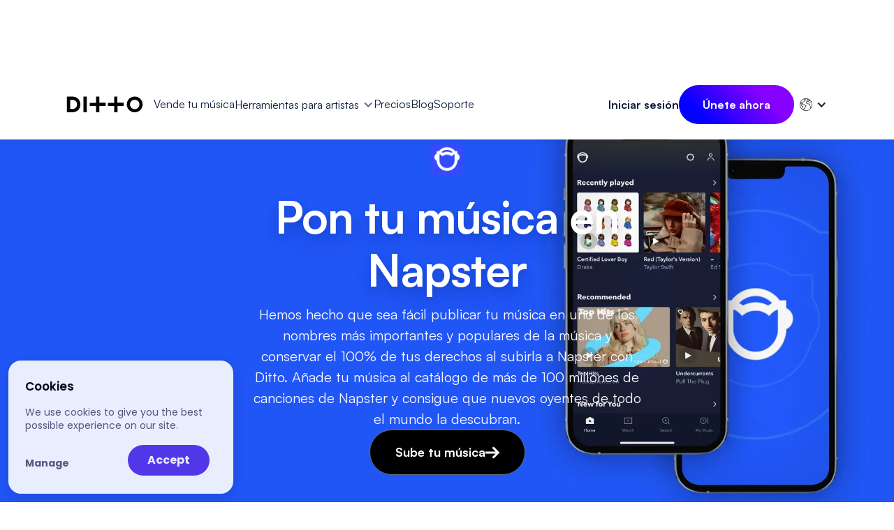

--- FILE ---
content_type: text/html
request_url: https://dittomusic.com/es/sell-your-music/napster
body_size: 12818
content:
<!DOCTYPE html><!-- Last Published: Mon Jan 19 2026 09:47:10 GMT+0000 (Coordinated Universal Time) --><html data-wf-domain="dittomusic.com" data-wf-page="655e0fa544c67c1ee5ce0249" data-wf-site="655e0fa544c67c1ee5ce01a4" lang="es" data-wf-collection="655e0fa544c67c1ee5ce023e" data-wf-item-slug="napster"><head><meta charset="utf-8"/><title>Pon tu música en Napster | Ditto Music</title><link rel="alternate" hrefLang="x-default" href="https://dittomusic.com/en/sell-your-music/napster"/><link rel="alternate" hrefLang="en" href="https://dittomusic.com/en/sell-your-music/napster"/><link rel="alternate" hrefLang="es" href="https://dittomusic.com/es/sell-your-music/napster"/><link rel="alternate" hrefLang="pt" href="https://dittomusic.com/pt/sell-your-music/napster"/><link rel="alternate" hrefLang="fr" href="https://dittomusic.com/fr/sell-your-music/napster"/><link rel="alternate" hrefLang="de" href="https://dittomusic.com/de/sell-your-music/napster"/><meta content="Sube tu música a Napster y deja que nuevos fans descubran tus canciones con Ditto. Regístrate en Ditto Music ahora y comienza a hacer streaming en Napster." name="description"/><meta content="Pon tu música en Napster | Ditto Music" property="og:title"/><meta content="Descubre cómo subir tu música a Napster y deja que los fans transmitan tu música en todo el mundo. Regístrate ahora en Ditto Music y descubre tu música en Napster." property="og:description"/><meta content="https://cdn.prod.website-files.com/655e0fa544c67c1ee5ce01c7/655e0fa544c67c1ee5ce1137_get-your-music-on-napster-og.webp" property="og:image"/><meta content="Pon tu música en Napster | Ditto Music" property="twitter:title"/><meta content="Descubre cómo subir tu música a Napster y deja que los fans transmitan tu música en todo el mundo. Regístrate ahora en Ditto Music y descubre tu música en Napster." property="twitter:description"/><meta content="https://cdn.prod.website-files.com/655e0fa544c67c1ee5ce01c7/655e0fa544c67c1ee5ce1137_get-your-music-on-napster-og.webp" property="twitter:image"/><meta property="og:type" content="website"/><meta content="summary_large_image" name="twitter:card"/><meta content="width=device-width, initial-scale=1" name="viewport"/><link href="https://cdn.prod.website-files.com/655e0fa544c67c1ee5ce01a4/css/jamesss-ditto-site.webflow.shared.6124ab52b.min.css" rel="stylesheet" type="text/css" integrity="sha384-YSSrUr7JbLu6Kb8ydvZJlb5mewkpfPTutrqW5nZTbJrO8PJrEZQxWyOzqIo3uQ6P" crossorigin="anonymous"/><link href="https://fonts.googleapis.com" rel="preconnect"/><link href="https://fonts.gstatic.com" rel="preconnect" crossorigin="anonymous"/><script src="https://ajax.googleapis.com/ajax/libs/webfont/1.6.26/webfont.js" type="text/javascript"></script><script type="text/javascript">WebFont.load({  google: {    families: ["Lato:100,100italic,300,300italic,400,400italic,700,700italic,900,900italic","Montserrat:100,100italic,200,200italic,300,300italic,400,400italic,500,500italic,600,600italic,700,700italic,800,800italic,900,900italic","Open Sans:300,300italic,400,400italic,600,600italic,700,700italic,800,800italic","Inconsolata:400,700","Poppins:regular,500,600,700,800","Barlow:900"]  }});</script><script src="https://use.typekit.net/wtv2hcr.js" type="text/javascript"></script><script type="text/javascript">try{Typekit.load();}catch(e){}</script><script type="text/javascript">!function(o,c){var n=c.documentElement,t=" w-mod-";n.className+=t+"js",("ontouchstart"in o||o.DocumentTouch&&c instanceof DocumentTouch)&&(n.className+=t+"touch")}(window,document);</script><link href="https://cdn.prod.website-files.com/655e0fa544c67c1ee5ce01a4/655e0fa544c67c1ee5ce04d5_ditto-favicon-32.png" rel="shortcut icon" type="image/x-icon"/><link href="https://cdn.prod.website-files.com/655e0fa544c67c1ee5ce01a4/655e0fa544c67c1ee5ce04d6_ditto-favicon-256.png" rel="apple-touch-icon"/><link href="https://dittomusic.com/es/sell-your-music/napster" rel="canonical"/>


<!-- Google Tag Manager -->
<script>(function(w,d,s,l,i){w[l]=w[l]||[];w[l].push({'gtm.start':
new Date().getTime(),event:'gtm.js'});var f=d.getElementsByTagName(s)[0],
j=d.createElement(s),dl=l!='dataLayer'?'&l='+l:'';j.async=true;j.src=
'https://www.googletagmanager.com/gtm.js?id='+i+dl;f.parentNode.insertBefore(j,f);
})(window,document,'script','dataLayer','GTM-NGFVQR');</script>
<!-- End Google Tag Manager -->

<script>
  function setCookie(name, value, expiresDays = 30) {
    const d = new Date();
    d.setTime(d.getTime() + expiresDays * 24 * 60 * 60 * 1000);
    const expires = `expires=${d.toUTCString()}`;
    document.cookie = `${name}=${value};${expires};domain=.dittomusic.com;path=/`;
  }
</script>




<script src="https://webflow-scripts.dittomusic.com/udata.js"></script>



<script src="https://cdn.prod.website-files.com/655e0fa544c67c1ee5ce01a4%2F652d31f3dc22d7b4ee708e44%2F670529b80c164a2324c7bc61%2Fclarity_script-1.6.2.js" type="text/javascript"></script><script src="https://cdn.prod.website-files.com/655e0fa544c67c1ee5ce01a4%2F66ba5a08efe71070f98dd10a%2F6704feebc2e57323fccd7eea%2Fngfvqr-1.1.1.js" type="text/javascript"></script><script type="text/javascript">window.__WEBFLOW_CURRENCY_SETTINGS = {"currencyCode":"USD","symbol":"$","decimal":".","fractionDigits":2,"group":",","template":"{{wf {\"path\":\"symbol\",\"type\":\"PlainText\"} }} {{wf {\"path\":\"amount\",\"type\":\"CommercePrice\"} }} {{wf {\"path\":\"currencyCode\",\"type\":\"PlainText\"} }}","hideDecimalForWholeNumbers":false};</script></head><body class="body"><div id="anchortop" class="anchor-top"></div><div data-animation="default" class="navbar-ditto-primary w-nav" data-easing2="ease" data-easing="ease" data-collapse="medium" data-w-id="4e311613-7f08-24cd-b538-77794c006ee1" role="banner" data-duration="400" id="NavBar"><div class="navbar1_container-2"><div class="navbar1_menu-button w-nav-button"><div class="menu-icon1 white"><a data-w-id="604f32c5-3809-3763-04a1-1c00a774256a" href="#" class="nav-button_component w-inline-block"><div class="nav-button_line is-first"></div><div class="nav-button_line is-second"></div><div class="nav-button_line is-third"></div></a></div></div><a href="/es" class="navbar1_logo-link w-nav-brand"><img width="140" height="140" alt="Ditto Music" src="https://cdn.prod.website-files.com/655e0fa544c67c1ee5ce01a4/655e0fa544c67c1ee5ce01ec_%27logo-2048-black.svg" loading="lazy" data-w-id="604f32c5-3809-3763-04a1-1c00a774256f" class="navbar_logo-1-1 white"/></a><nav role="navigation" class="navbar-menu white w-nav-menu"><div class="navbar-menu-left"><a data-w-id="c237621f-bc2b-9ee6-4081-508e918b8251" href="/es/sell-your-music" class="navbar_link-1-1-2 w-inline-block"><div>Vende tu música</div><div class="animated-line"></div></a><div data-delay="500" data-hover="true" class="menu_dropdown w-dropdown"><div class="menu-toggle w-dropdown-toggle"><div class="navbar_link-1-1-2">Herramientas para artistas</div><div class="dropdown-icon-3 w-icon-dropdown-toggle"></div></div><nav class="menu-dropdown w-dropdown-list"><div class="div-block-545"><div class="div-block-605"><div class="text-block-180">Lo que hacemos:</div><a href="/es/pro" class="pro-offer-block w-inline-block"><img loading="lazy" src="https://cdn.prod.website-files.com/655e0fa544c67c1ee5ce01a4/66dec165f17a52f949e80b40_pro-icon.svg" alt="" class="image-424"/><div class="paragraph-96 small">Ahorra un 20% en nuestro Plan Pro mejorado con el código: <strong>PRO20 &gt;</strong></div></a></div><div id="w-node-_604f32c5-3809-3763-04a1-1c00a7742584-4c006ee1" class="w-layout-layout quick-stack-56 wf-layout-layout"><div id="w-node-_604f32c5-3809-3763-04a1-1c00a7742585-4c006ee1" class="w-layout-cell"><a href="/es/sell-your-music" class="large-menu-link distro w-inline-block"><div><div class="div-block-604"></div><div class="div-block-517"><div class="div-block-521"><img loading="lazy" src="https://cdn.prod.website-files.com/655e0fa544c67c1ee5ce01a4/66d70ceb8fc7d6a04e8fe5de_distro.svg" alt="" class="image-349"/><h3 class="top-link-header">Distribución de música</h3></div><p class="top-link-description">Lanza música ilimitada en todas las principales plataformas de streaming, descarga y redes sociales. Quédate con todo el dinero que ganes.</p></div></div></a></div><div class="w-layout-cell"><a href="/es/publishing" class="large-menu-link w-inline-block"><div class="div-block-521"><img loading="lazy" src="https://cdn.prod.website-files.com/655e0fa544c67c1ee5ce01a4/66d70ddde1ccc84b29369b19_publishing-round-icon.svg" alt="" class="image-349"/><h3 class="top-link-header">Editorial musical</h3></div><p class="top-link-description">Registra tu música con nosotros y consigue hasta un 20% en regalías adicionales.</p></a></div><div class="w-layout-cell"><a href="/es/promo" class="large-menu-link w-inline-block"><div class="div-block-521"><img loading="lazy" src="https://cdn.prod.website-files.com/655e0fa544c67c1ee5ce01a4/661e832e43d2c1165be378b6_promo-icon-circle.svg" alt="" class="image-349"/><h3 class="top-link-header">Promoción musical</h3></div><p class="top-link-description">Trabaja con nuestro equipo para promocionar tus lanzamientos y llegar a nuevos fans.</p></a></div><div id="w-node-_604f32c5-3809-3763-04a1-1c00a77425a0-4c006ee1" class="w-layout-cell"><a href="/es/app" class="large-menu-link app w-inline-block"><div><div class="div-block-604"></div><div class="div-block-517"><div class="div-block-521"><img loading="lazy" src="https://cdn.prod.website-files.com/655e0fa544c67c1ee5ce01a4/66d70e8f969d9482f05e9de4_app-icons.svg" alt="" class="image-349 app"/><h3 class="top-link-header">App Ditto</h3></div><p class="top-link-description app">Realiza un seguimiento del rendimiento de tu música desde la palma de tu mano.</p></div></div></a></div><div class="w-layout-cell"><a href="/es/sync" class="large-menu-link w-inline-block"><div class="div-block-521"><img loading="lazy" src="https://cdn.prod.website-files.com/655e0fa544c67c1ee5ce01a4/66d70d76418f30d026d50431_sync-round-icon.svg" alt="" class="image-349"/><h3 class="top-link-header">Licencias de sincronización</h3></div><p class="top-link-description">Presenta tus canciones para oportunidades de sincronización en series de TV, películas y mucho más.</p></a></div><div class="w-layout-cell"><a href="/es/mastering" class="large-menu-link w-inline-block"><div class="div-block-521"><img loading="lazy" src="https://cdn.prod.website-files.com/655e0fa544c67c1ee5ce01a4/66c4817338b1bc771eb909dc_mastering-icon.svg" alt="" class="image-349"/><h3 class="top-link-header">Masterización musical</h3></div><p class="top-link-description">Prueba gratis nuestra herramienta instantánea de masterización de audio con IA.</p></a></div></div><div class="div-block-606"></div><div><div><div class="text-block-180">Más herramientas musicales:</div><div class="div-block-518"><a href="/es/pro" class="link-15">Ditto Pro</a><a href="https://dittomusic.com/es/tools/pre-save-links" class="link-15">Enlaces pre-save gratuitos</a><a href="/es/playlists" class="link-15">Enviar a listas de reproducción</a><a href="https://dittomusic.com/es/sell-your-music/vevo" class="link-15">Distribución de vídeos musicales</a><a href="/es/labels" class="link-15">Ditto Labels</a><a href="https://dittomusic.com/es/tools/youtube-content-id" class="link-15">YouTube Content ID</a><a href="/es/x" class="link-15">Ditto X: Conferencia de música</a><a href="https://dittomusic.com/es/blog/what-are-ditto-perks" class="link-15">Ditto Perks</a><a href="/es/beatport-label" class="link-15">Sello Beatport</a><a href="/es/chartbreaker" class="link-15">Chartbreaker</a><a href="https://dittomusic.com/es/tools/official-chart-registration" class="link-15">Registro oficial en las listas</a><a href="https://dittomusic.com/es/tools/get-lyrics-on-spotify" class="link-15">Subir letras</a><a href="https://dittomusic.com/es/tools/add-credits-to-spotify" class="link-15">Añadir créditos a Spotify</a><a href="https://dittomusic.com/es/tools/royalty-splits" class="link-15">Reparto automático de regalías</a><a href="https://dittomusic.com/es/promo-cards" class="link-15">Tarjetas promocionales</a><a href="https://dittomusic.com/es/spotify-canvas" class="link-15">Generador de Spotify Canvas</a><a href="https://dittomusic.com/es/ad-launcher" class="link-15">Lanzador de Anuncios</a></div></div></div></div></nav></div><a data-w-id="a25608f6-280a-3a46-2f30-955336c5d33f" href="/es/pricing" class="navbar_link-1-1-2 w-inline-block"><div>Precios</div><div class="animated-line"></div></a><a data-w-id="c646c8f0-b51e-7ad0-d108-0d7be5f403e5" href="/es/blog" class="navbar_link-1-1-2 w-inline-block"><div>Blog</div><div class="animated-line"></div></a><a data-w-id="2b83005a-e626-1383-07ca-808768f5bbe2" href="https://support.dittomusic.com/es/" class="navbar_link-1-1-2 w-inline-block"><div>Soporte</div><div class="animated-line"></div></a></div><div class="login-signup-buttons"><div class="navbar1_menu-buttons-2"><a id="nav-button-dashboard" logged-in-display="inline-block" href="https://dashboard.dittomusic.com/" class="nav-btn-dashboard-3 w-button">Tablero</a></div><a id="nav-button-login" logged-in-display="none" href="https://dittomusic.com/es/login/" class="navbar_link-1-1-2 login w-button">Iniciar sesión</a><a id="nav-button-signup" logged-in-display="none" data-w-id="604f32c5-3809-3763-04a1-1c00a77425ed" href="/es/signup/" class="nav-btn-signup-2 w-button">Únete ahora</a><div data-delay="0" data-hover="true" class="locale-switcher w-dropdown"><div class="dropdown-toggle w-dropdown-toggle"><div class="div-block-486"><img loading="lazy" src="https://cdn.prod.website-files.com/655e0fa544c67c1ee5ce01a4/655e0fa544c67c1ee5ce0267_worldwide.svg" alt="Select language" class="image-339"/><div class="icon-8 w-icon-dropdown-toggle"></div></div></div><nav class="dropdown-list w-dropdown-list"><div class="locales-wrapper w-locales-list"><div role="list" class="locales-list w-locales-items"><div role="listitem" class="locale w-locales-item"><a hreflang="en" href="/en/sell-your-music/napster" class="link-14">EN</a></div><div role="listitem" class="locale w-locales-item"><a hreflang="es" href="/es/sell-your-music/napster" aria-current="page" class="link-14 w--current">ES</a></div><div role="listitem" class="locale w-locales-item"><a hreflang="pt" href="/pt/sell-your-music/napster" class="link-14">PT</a></div><div role="listitem" class="locale w-locales-item"><a hreflang="fr" href="/fr/sell-your-music/napster" class="link-14">FR</a></div><div role="listitem" class="locale w-locales-item"><a hreflang="de" href="/de/sell-your-music/napster" class="link-14">DE</a></div></div></div></nav></div></div></nav><div><a id="nav-button-login" logged-in-display="none" href="https://dittomusic.com/es/login/" class="login-btn-mobile w-button">Iniciar sesión</a></div></div></div><div style="background-image:url(&quot;https://cdn.prod.website-files.com/655e0fa544c67c1ee5ce01c7/655e0fa544c67c1ee5ce1134_get-your-music-on-napster-header.webp&quot;)" class="store-hero-section"><div class="div-block-637"></div><div class="store-hero-container"><div><img src="https://cdn.prod.website-files.com/655e0fa544c67c1ee5ce01c7/655e0fa544c67c1ee5ce1136_get-your-music-on-napster-icon.png" loading="lazy" alt="" class="image-432"/><h1 class="heading-151">Pon tu música en Napster</h1></div><div class="text-block-163">Hemos hecho que sea fácil publicar tu música en uno de los nombres más importantes y populares de la música y conservar el 100% de tus derechos al subirla a Napster con Ditto. Añade tu música al catálogo de más de 100 millones de canciones de Napster y consigue que nuevos oyentes de todo el mundo la descubran.</div><a data-w-id="eb3223f6-f379-c240-1fea-d93399726c66" href="/es/signup/" class="master-button w-inline-block"><div class="text-block-155">Sube tu música</div><img src="https://cdn.prod.website-files.com/655e0fa544c67c1ee5ce01a4/6639fea948c43e5f965da1db_right-arrow.svg" loading="lazy" alt="" class="image-399"/></a></div></div><div class="section-149"><header style="background-image:url(&quot;https://cdn.prod.website-files.com/655e0fa544c67c1ee5ce01c7/655e0fa544c67c1ee5ce1134_get-your-music-on-napster-header.webp&quot;)" class="section-hero1-15"><div class="div-block-376"><div class="margin-vertical margin-custom1"><h1 class="heading-20">Pon tu música en Napster</h1><div class="text-size-regular text-color-white">Hemos hecho que sea fácil publicar tu música en uno de los nombres más importantes y populares de la música y conservar el 100% de tus derechos al subirla a Napster con Ditto. Añade tu música al catálogo de más de 100 millones de canciones de Napster y consigue que nuevos oyentes de todo el mundo la descubran.</div><a href="/es/signup/" class="button">Pruébelo gratis</a></div></div></header></div><div class="pro-20-banner"><div id="w-node-_742ba35c-dd8c-942e-758c-7575bdbcb3f4-bdbcb3f3" class="w-layout-layout quick-stack-58 wf-layout-layout"><div class="w-layout-cell cell-27"><img src="https://cdn.prod.website-files.com/655e0fa544c67c1ee5ce01a4/6596984646c16172e0615192_pro-icon-circle.svg" loading="lazy" alt="__wf_reserved_heredar" class="image-368"/><div>Ahorra un 20% en nuestro Plan Pro mejorado con el código: <strong>PRO20</strong></div><a href="/es/pro" class="link-block-34 w-inline-block"><div data-w-id="742ba35c-dd8c-942e-758c-7575bdbcb400">Descubre más</div><div class="link-underline"></div></a></div></div></div><div class="section-44"><div class="div-block-207"><div class="columns-11 w-row"><div class="column-67 w-col w-col-6 w-col-stack"><h2 class="heading-150">Cómo subir tu música a Napster</h2><div class="w-richtext"><p>1. Regístrate para obtener un <a href="/es/signup/">cuenta gratuita de Ditto Music</a>.</p><p>2. Sube tu música, portada, letra y fecha de lanzamiento a Napster.</p><p>3. Da crédito a tus colaboradores musicales.</p><p>4. Coge tu enlace previo a guardar y compártelo en tus redes sociales.</p><p>5. Consulte los informes detallados para entender a sus oyentes.</p></div></div><div class="column-72 w-col w-col-6 w-col-stack"><div style="padding-top:56.20608899297424%" class="video w-video w-embed"><iframe class="embedly-embed" src="//cdn.embedly.com/widgets/media.html?src=https%3A%2F%2Fwww.youtube.com%2Fembed%2FzqFqFo_Md_0%3Ffeature%3Doembed&display_name=YouTube&url=https%3A%2F%2Fwww.youtube.com%2Fwatch%3Fv%3DzqFqFo_Md_0&image=https%3A%2F%2Fi.ytimg.com%2Fvi%2FzqFqFo_Md_0%2Fhqdefault.jpg&key=96f1f04c5f4143bcb0f2e68c87d65feb&type=text%2Fhtml&schema=youtube" width="854" height="480" scrolling="no" title="YouTube embed" frameborder="0" allow="autoplay; fullscreen; encrypted-media; picture-in-picture;" allowfullscreen="true"></iframe></div></div></div><a data-w-id="3c393631-d4ca-4075-e659-ea851dc431d9" href="/es/signup/" class="master-button hide-desktop w-inline-block"><div class="text-block-155">Pruébalo gratis</div><img src="https://cdn.prod.website-files.com/655e0fa544c67c1ee5ce01a4/6639fea948c43e5f965da1db_right-arrow.svg" loading="lazy" alt="" class="image-399"/></a></div><div class="spotify-for-artists-container w-condition-invisible"><div class="frame-1"><div class="frame-4716"><div class="main-container"><img src="https://cdn.prod.website-files.com/655e0fa544c67c1ee5ce01a4/67c8250975a6274359beb784_Where-Your-Music-is-Everything-%E2%80%93-Spotify-for-Artists-0-1.svg.svg" loading="lazy" width="200" height="Auto" alt="" class="where-your-music-is-everything-spotify-for-artists-0-1"/><div class="txt-container"><div class="title-text">Obtener la verificación en<strong> Spotify</strong></div><div class="paragraph white">Conéctate a Spotify for Artists directamente desde tu cuenta Ditto y aprovecha todas estas potentes funciones:</div><div class="features-container"><div class="feature-item"><img src="https://cdn.prod.website-files.com/655e0fa544c67c1ee5ce01a4/67c97579c9a97626554948d1_blue-verified-star.webp" loading="lazy" width="16" height="16" alt="" class="tick"/><div class="feature-text">Verificación instantánea con marca de verificación azul</div></div><div class="feature-item"><img src="https://cdn.prod.website-files.com/655e0fa544c67c1ee5ce01a4/67c97579c9a97626554948d1_blue-verified-star.webp" loading="lazy" width="16" height="16" alt="" class="tick"/><div class="feature-text">Pistas de tono para listas de reproducción editoriales</div></div><div class="feature-item"><img src="https://cdn.prod.website-files.com/655e0fa544c67c1ee5ce01a4/67c97579c9a97626554948d1_blue-verified-star.webp" loading="lazy" width="16" height="16" alt="" class="tick"/><div class="feature-text">Administra tu perfil de artista de Spotify</div></div><div class="feature-item"><img src="https://cdn.prod.website-files.com/655e0fa544c67c1ee5ce01a4/67c97579c9a97626554948d1_blue-verified-star.webp" loading="lazy" width="16" height="16" alt="" class="tick"/><div class="feature-text">Ver estadísticas de transmisión y datos de oyentes</div></div><div class="feature-item"><img src="https://cdn.prod.website-files.com/655e0fa544c67c1ee5ce01a4/67c97579c9a97626554948d1_blue-verified-star.webp" loading="lazy" width="16" height="16" alt="" class="tick"/><div class="feature-text">Agrega fechas de gira, merchandising y más</div></div><div class="feature-item"><img src="https://cdn.prod.website-files.com/655e0fa544c67c1ee5ce01a4/67c97579c9a97626554948d1_blue-verified-star.webp" loading="lazy" width="16" height="16" alt="" class="tick"/><div class="feature-text">Configurar y administrar campañas</div></div></div></div></div><img src="https://cdn.prod.website-files.com/655e0fa544c67c1ee5ce01a4/67c985599d060cb87dd4b388_Spotify-for-artists-Graphic_v2.webp" loading="lazy" width="520" height="Auto" alt="" srcset="https://cdn.prod.website-files.com/655e0fa544c67c1ee5ce01a4/67c985599d060cb87dd4b388_Spotify-for-artists-Graphic_v2-p-500.webp 500w, https://cdn.prod.website-files.com/655e0fa544c67c1ee5ce01a4/67c985599d060cb87dd4b388_Spotify-for-artists-Graphic_v2-p-800.webp 800w, https://cdn.prod.website-files.com/655e0fa544c67c1ee5ce01a4/67c985599d060cb87dd4b388_Spotify-for-artists-Graphic_v2.webp 1000w" sizes="100vw" class="group-2-1"/></div></div></div><div class="div-block-208"></div><div class="columns-11 w-row"><div class="column-84 w-col w-col-6 w-col-stack w-col-small-small-stack"><img alt="Pon tu música en Napster" loading="lazy" data-w-id="77203811-feb1-502a-d7cf-f459f124eea2" src="https://cdn.prod.website-files.com/655e0fa544c67c1ee5ce01c7/655e0fa544c67c1ee5ce1135_get-your-music-on-napster-body.webp" sizes="(max-width: 479px) 96vw, (max-width: 767px) 97vw, (max-width: 991px) 98vw, (max-width: 1919px) 49vw, 50vw" srcset="https://cdn.prod.website-files.com/655e0fa544c67c1ee5ce01c7/655e0fa544c67c1ee5ce1135_Napster_Store%2520Page_Text%2520Graphic-p-500.webp 500w, https://cdn.prod.website-files.com/655e0fa544c67c1ee5ce01c7/655e0fa544c67c1ee5ce1135_Napster_Store%2520Page_Text%2520Graphic-p-800.webp 800w, https://cdn.prod.website-files.com/655e0fa544c67c1ee5ce01c7/655e0fa544c67c1ee5ce1135_get-your-music-on-napster-body.webp 870w" class="image-198"/></div><div class="column-18 w-col w-col-6 w-col-stack w-col-small-small-stack"><h2 class="heading-150">¿Por qué poner tus canciones en Napster?</h2><div class="w-richtext"><p>Ya hay más de 110 millones de canciones disponibles en streaming en Napster, así que estarás en buena compañía cuando subas tus canciones con Ditto Music.</p><p>Napster, uno de los nombres más importantes del streaming de música, es utilizado por los fanáticos de la música de todo el mundo con su experiencia de escucha sin anuncios, lo que lo convierte en una opción ideal para los fanáticos de la música apasionados.</p><p>También tendrás la opción de subir tus vídeos musicales a Napster y obtener aún más visitas sobre tus nuevos lanzamientos. <a href="/es/blog/how-to-promote-your-music-independently">Promocionar tu música</a> nunca ha sido tan fácil.</p></div><a data-w-id="c096eea4-4508-9236-eb81-3715bf87a3b0" href="/es/signup/" class="master-button w-inline-block"><div class="text-block-155">Regístrate ahora</div><img src="https://cdn.prod.website-files.com/655e0fa544c67c1ee5ce01a4/6639fea948c43e5f965da1db_right-arrow.svg" loading="lazy" alt="" class="image-399"/></a></div></div></div><div class="section-23"><div class="container-18 w-container"><img src="https://cdn.prod.website-files.com/655e0fa544c67c1ee5ce01a4/655e0fa544c67c1ee5ce01ec_%27logo-2048-black.svg" loading="lazy" alt="Ditto Music" class="image-433"/><h2 class="heading-150 align-center">¿Por qué usar Ditto Music? </h2></div><section class="padding-features"><div class="columns-27 w-row"><div class="feature-box w-col w-col-4 w-col-medium-4"><div class="div-block-339"><img src="https://cdn.prod.website-files.com/655e0fa544c67c1ee5ce01a4/655e0fa544c67c1ee5ce0546_splits.svg" loading="lazy" width="50" height="50" alt="" class="image-282"/><div class="div-block-338"><h3 class="feature-heading">Lanzamientos ilimitados</h3><p class="paragraph features">Publica toda la música que quieras en las principales plataformas de música del mundo.</p></div></div></div><div class="feature-box w-col w-col-4 w-col-medium-4"><div class="div-block-339"><img src="https://cdn.prod.website-files.com/655e0fa544c67c1ee5ce01a4/655e0fa544c67c1ee5ce0547_spread.svg" loading="lazy" width="50" height="50" alt="" class="image-282"/><div class="div-block-338"><h3 class="feature-heading">SmartLinks preguardados gratuitos</h3><p class="paragraph features">Deja que los fans guarden tu música antes de que salga a la venta y compartan tu lanzamiento en todas partes con un solo enlace.</p></div></div></div><div class="feature-box w-col w-col-4 w-col-medium-4"><div class="div-block-339"><img src="https://cdn.prod.website-files.com/655e0fa544c67c1ee5ce01a4/655e0fa544c67c1ee5ce054d_ownership.svg" loading="lazy" width="50" height="50" alt="" class="image-282"/><div class="div-block-338"><h3 class="feature-heading">Conserve el 100% de las regalías</h3><p class="paragraph features">Quédate con el 100% de las regalías que ganes y todos los derechos de tu música.</p></div></div></div></div><div class="columns-27 w-row"><div class="feature-box w-col w-col-4"><div class="div-block-339"><img src="https://cdn.prod.website-files.com/655e0fa544c67c1ee5ce01a4/655e0fa544c67c1ee5ce0552_sliders.svg" loading="lazy" width="50" height="50" alt="" class="image-282"/><div class="div-block-338"><h3 class="feature-heading">Herramientas de la industria</h3><p class="paragraph features">Accede a las mismas herramientas que utilizan los principales artistas discográficos, como el registro de listas, el prelanzamiento, la masterización y más.</p></div></div></div><div class="feature-box w-col w-col-4"><div class="div-block-639"><img src="https://cdn.prod.website-files.com/655e0fa544c67c1ee5ce01a4/655e0fa544c67c1ee5ce054a_analytics.svg" loading="lazy" width="50" height="50" alt="" class="image-282"/><div class="div-block-338"><h3 class="feature-heading">Analítica avanzada</h3><p class="paragraph features">Explore la información sobre el streaming, las cifras de descargas y los datos demográficos de los oyentes. Obtén la aplicación Ditto para realizar un seguimiento de las estadísticas directamente desde tu teléfono.</p></div></div></div><div class="feature-box w-col w-col-4"><div class="div-block-339"><img src="https://cdn.prod.website-files.com/655e0fa544c67c1ee5ce01a4/655e0fa544c67c1ee5ce054c_payouts.svg" loading="lazy" width="50" height="50" alt="" class="image-282"/><div class="div-block-338"><h3 class="feature-heading">Pagos rápidos</h3><p class="paragraph features">Reciba regalías directamente en su cuenta y retire sus ganancias con un par de clics.</p></div></div></div></div><div class="columns-27 w-row"><div class="feature-box w-col w-col-4"><div class="div-block-339"><img src="https://cdn.prod.website-files.com/655e0fa544c67c1ee5ce01a4/655e0fa544c67c1ee5ce0553_payment.svg" loading="lazy" width="50" height="50" alt="" class="image-282"/><div class="div-block-338"><h3 class="feature-heading">Pagos divididos</h3><p class="paragraph features">Divida automáticamente sus pagos de regalías con colaboradores, productores, miembros de la banda o cualquier otra persona.</p></div></div></div><div class="feature-box w-col w-col-4"><div class="div-block-339"><img src="https://cdn.prod.website-files.com/655e0fa544c67c1ee5ce01a4/655e0fa544c67c1ee5ce0549_signed.svg" loading="lazy" width="50" height="50" alt="" class="image-282"/><div class="div-block-338"><h3 class="feature-heading">Consiga la firma</h3><p class="paragraph features">Nos encanta buscar artistas que publiquen con Ditto y contratarlos para los servicios del sello discográfico Ditto Plus, donde podemos ofrecer aún más apoyo de marketing.</p></div></div></div><div class="feature-box w-col w-col-4"><div class="div-block-339"><img src="https://cdn.prod.website-files.com/655e0fa544c67c1ee5ce01a4/655e0fa544c67c1ee5ce0548_stores.svg" loading="lazy" width="50" height="50" alt="" class="image-282"/><div class="div-block-338"><h3 class="feature-heading">Más tiendas</h3><p class="paragraph features">Ditto distribuye a más plataformas de música que nadie. Y cuando añadamos nuevas tiendas, subiremos tus canciones antiguas de forma gratuita.</p></div></div></div></div></section><a data-w-id="c93fb12e-ac24-6fd5-d5fd-d105a57040ef" href="/es/signup/" class="master-button w-inline-block"><div class="text-block-155">Desbloquea todas las funciones</div><img src="https://cdn.prod.website-files.com/655e0fa544c67c1ee5ce01a4/6639fea948c43e5f965da1db_right-arrow.svg" loading="lazy" alt="" class="image-399"/></a></div><div class="hall-of-fame"><div class="div-block-218"><img src="https://cdn.prod.website-files.com/655e0fa544c67c1ee5ce01a4/655e0fa544c67c1ee5ce01fc_%27logo-2048-white.svg" loading="lazy" alt="Ditto Music
" class="image-204"/><h3 class="hof-heading">SALÓN DE LA FAMA<br/></h3><p class="paragraph white center large">Algunos de los<strong> artistas más importantes del juego </strong>comenzaron sus carreras en Ditto Music.<br/>¿Crees que podrías ser el próximo en entrar en nuestro Salón de la Fama?</p></div><div class="div-block-215"><div class="slider-wrapper w-dyn-list"><div role="list" class="slider-list hof w-dyn-items w-row"><div role="listitem" class="slider-item w-dyn-item w-col w-col-3"><div loading="lazy" style="background-image:url(&quot;https://cdn.prod.website-files.com/655e0fa544c67c1ee5ce01c7/65625b46960bdb74b61d2ef9_ditto-music-ed.webp&quot;)" class="project-link-card"><div class="div-100"><div class="div-text"><p class="hof-artistname">Ed Sheeran</p><p class="artistcard-text">30Bn+ Streams</p><p class="artistcard-text">Ganador de varios premios Grammy</p></div></div></div></div><div role="listitem" class="slider-item w-dyn-item w-col w-col-3"><div loading="lazy" style="background-image:url(&quot;https://cdn.prod.website-files.com/655e0fa544c67c1ee5ce01c7/655e0fa544c67c1ee5ce0798_dave-hof.webp&quot;)" class="project-link-card"><div class="div-100"><div class="div-text"><p class="hof-artistname">Dave</p><p class="artistcard-text">Dos álbumes #1 en el Reino Unido</p><p class="artistcard-text">Ganador del álbum británico del año</p></div></div></div></div><div role="listitem" class="slider-item w-dyn-item w-col w-col-3"><div loading="lazy" style="background-image:url(&quot;https://cdn.prod.website-files.com/655e0fa544c67c1ee5ce01c7/655e0fa544c67c1ee5ce038b_samsmith.webp&quot;)" class="project-link-card"><div class="div-100"><div class="div-text"><p class="hof-artistname">Sam Smith</p><p class="artistcard-text">Ganador de 5 premios Grammy</p><p class="artistcard-text">4Bn+ Streams</p></div></div></div></div><div role="listitem" class="slider-item w-dyn-item w-col w-col-3"><div loading="lazy" style="background-image:url(&quot;https://cdn.prod.website-files.com/655e0fa544c67c1ee5ce01c7/655e0fa544c67c1ee5ce0349_jazkaris.webp&quot;)" class="project-link-card"><div class="div-100"><div class="div-text"><p class="hof-artistname">Jaz Karis</p><p class="artistcard-text">Mejor actuación femenina de la UMA 2022</p><p class="artistcard-text">100M+ Streams</p></div></div></div></div><div role="listitem" class="slider-item w-dyn-item w-col w-col-3"><div loading="lazy" style="background-image:url(&quot;https://cdn.prod.website-files.com/655e0fa544c67c1ee5ce01c7/655e0fa544c67c1ee5ce03ac_chancetherapper.webp&quot;)" class="project-link-card"><div class="div-100"><div class="div-text"><p class="hof-artistname">Chance the Rapper</p><p class="artistcard-text">3Bn+ Streams</p><p class="artistcard-text">Ganador de tres premios Grammy</p></div></div></div></div><div role="listitem" class="slider-item w-dyn-item w-col w-col-3"><div loading="lazy" style="background-image:url(&quot;https://cdn.prod.website-files.com/655e0fa544c67c1ee5ce01c7/655f28fc4bfa35ffff3d6fda_2.60657606.jpg&quot;)" class="project-link-card"><div class="div-100"><div class="div-text"><p class="hof-artistname">Big Zuu</p><p class="artistcard-text">Mejor canción de NME 2020</p><p class="artistcard-text">1Bn+ Streams</p></div></div></div></div><div role="listitem" class="slider-item w-dyn-item w-col w-col-3"><div loading="lazy" style="background-image:url(&quot;https://cdn.prod.website-files.com/655e0fa544c67c1ee5ce01c7/655e0fa544c67c1ee5ce03e0_nathandawe.webp&quot;)" class="project-link-card"><div class="div-100"><div class="div-text"><p class="hof-artistname">Nathan Dawe</p><p class="artistcard-text">2 Top 10 del Reino Unido</p><p class="artistcard-text">Nominado al Brit Award</p></div></div></div></div><div role="listitem" class="slider-item w-dyn-item w-col w-col-3"><div loading="lazy" style="background-image:url(&quot;https://cdn.prod.website-files.com/655e0fa544c67c1ee5ce01c7/655e0fa544c67c1ee5ce03f6_bugzuu.webp&quot;)" class="project-link-card"><div class="div-100"><div class="div-text"><p class="hof-artistname">Big Zuu</p><p class="artistcard-text">Primetime TV Personality</p><p class="artistcard-text">100M+ Streams</p></div></div></div></div><div role="listitem" class="slider-item w-dyn-item w-col w-col-3"><div loading="lazy" style="background-image:url(&quot;https://cdn.prod.website-files.com/655e0fa544c67c1ee5ce01c7/671795054d5ac529e7eb6873_myles-smith.webp&quot;)" class="project-link-card"><div class="div-100"><div class="div-text"><p class="hof-artistname">Myles Smith</p><p class="artistcard-text">1Bn+ Streams</p><p class="artistcard-text">24M+ Monthly Listeners</p></div></div></div></div></div></div></div></div><div class="section-17"><div class="div-block-211"><div><img alt="Pon tu música en Napster" loading="lazy" width="100" src="https://cdn.prod.website-files.com/655e0fa544c67c1ee5ce01c7/655e0fa544c67c1ee5ce1136_get-your-music-on-napster-icon.png" class="image-199"/></div><div><h2 class="heading-150">Explicación de la distribución de música de Napster</h2></div></div><div class="div-block-212"><div class="w-richtext"><h3><strong>¿Cuánto puedo ganar con las regalías de Napster?</strong></h3><p>Es bastante difícil predecir con exactitud <a href="/es/blog/how-much-do-music-streaming-services-pay-musicians">cuánto puedes ganar con tus transmisiones de música</a> en Napster, pero factores como la ubicación de tus seguidores y si están transmitiendo o no tu canción desde suscripciones gratuitas o de pago tendrán un impacto. Sin embargo, ganes lo que ganes, siempre te quedarás con el 100% con Ditto.</p><h3><strong>¿Cómo puedo obtener más transmisiones? </strong>Napster<strong>?</strong></h3><p>Obtén más información sobre cómo obtener esas estadísticas de streaming en nuestro <a href="/es/blog/">Asesoramiento sin firmar</a> blog y suscríbete a nuestra lista de correo para recibir los últimos consejos y trucos de la industria de la música.</p><h3><strong>¿Cómo pueden los nuevos fans descubrir mi música en Napster?</strong></h3><p>La función de reproducción automática de Napster en su App Radio recomendará tus canciones a los fanáticos que escuchen canciones similares, haciendo que tu música llegue a nuevos oyentes y ayudándote a llegar a nuevas audiencias.</p><h3><strong>¿Pueden los oyentes descargar mis canciones en Napster?</strong></h3><p>Ellos sí pueden. Los fans pueden descargar tu música a sus dispositivos móviles dondequiera que estén y escucharla en «modo sin conexión». </p><h3><strong>¿Pueden los fans compartir mi música de Napster?</strong></h3><p>¡Sí! Tu <a href="/es/blog/how-to-build-a-fanbase-from-scratch">base de fanáticos de la música</a> puede compartir fácilmente tus canciones en sus cuentas de redes sociales a través de Napster seleccionando los iconos «Compartir» adjuntos a tu canción o álbum específico. </p><p>‍</p></div><a data-w-id="ee82ef6d-647a-2780-7670-fe092fcad7ad" href="/fr/signup/" class="master-button w-inline-block"><div class="text-block-155">Únete ahora</div><img src="https://cdn.prod.website-files.com/655e0fa544c67c1ee5ce01a4/6639fea948c43e5f965da1db_right-arrow.svg" loading="lazy" alt="" class="image-399"/></a></div></div><div class="section-113 w-condition-invisible"><div class="div-block-530"><div class="div-block-531"><h2 class="learnmore">¿Quieres obtener más información sobre</h2><div class="div-block-532"><h2 class="learnmore">Napster</h2><h2 class="learnmore">?</h2></div></div><p class="paragraph-79 center w-dyn-bind-empty"></p></div><div class="w-dyn-list"><div class="empty-state-3 w-dyn-empty"><div>No items found.</div></div></div><div class="div-block-529"></div></div><div class="footer1-3_component"><div class="page-padding"><div class="container-large-3"><div class="padding-vertical padding-xlarge"><a href="#anchortop" class="link-block-36 w-inline-block"><img src="https://cdn.prod.website-files.com/655e0fa544c67c1ee5ce01a4/655e0fa544c67c1ee5ce037a_down-arrow.svg" loading="lazy" alt="__wf_reserved_heredar" class="image-393"/><div class="white">Volver al principio</div></a><div class="footer_component"><div class="footer-grid-1-3"><div id="w-node-_04cc0162-337a-51b9-b71d-dd2f2e1aec84-2e1aec7e" class="footer-item"><div class="margin-bottom margin-medium"><div class="footer-header">Empezar</div></div><div class="footer-links-2"><a href="/es/signup/" class="footer-link-1-1 dark">Regístrate</a><a href="/es/sell-your-music" class="footer-link-1-1 dark">Vende tu música</a><a href="https://support.dittomusic.com/es/" target="_blank" class="footer-link-1-1 dark">Soporte</a><a href="/es/pricing" class="footer-link-1-1 dark">Precios y planes</a><a href="/es/blog" class="footer-link-1-1 dark">Blog</a><a href="/es/app" class="footer-link-1-1 dark">Aplicación</a><a href="/es/pro" class="footer-link-1-1 dark">Ditto Pro</a><a href="/es/labels" class="footer-link-1-1 dark">Ditto Labels</a></div></div><div id="w-node-_04cc0162-337a-51b9-b71d-dd2f2e1aec95-2e1aec7e" class="footer-item"><div class="margin-bottom margin-medium"></div><div class="footer-links-2"><div class="footer-header">Extras</div><a href="/es/publishing" class="footer-link-1-1 dark">Editorial musical</a><a href="/es/sync" class="footer-link-1-1 dark">Licencia Sync</a><a href="/es/promo" class="footer-link-1-1 dark">Promoción musical</a><a href="/es/mastering" class="footer-link-1-1 dark">Masterización de audio</a><a href="/es/tools/pre-save-links" class="footer-link-1-1 dark">Enlaces Pre-Save</a><a href="/es/sell-your-music/vevo" class="footer-link-1-1 dark">Canales Vevo</a><a href="/es/tools/youtube-content-id" class="footer-link-1-1 dark">YouTube Content ID</a><a href="https://store.dittomusic.com" target="_blank" class="footer-link-1-1 dark">Merch</a><a href="/es/awards" class="footer-link-1-1 dark">Premios</a></div><img src="https://cdn.prod.website-files.com/655e0fa544c67c1ee5ce01a4/655e0fa544c67c1ee5ce0381_app%20buttons.svg" loading="lazy" alt="__wf_reserved_heredar" class="image-222"/></div><div id="w-node-_04cc0162-337a-51b9-b71d-dd2f2e1aeca8-2e1aec7e" class="footer-item"><div class="margin-bottom margin-medium"><div class="footer-header">Empresa</div></div><div class="footer-links-2"><a href="/es/x" class="footer-link-1-1 dark">Conferencia Ditto X</a><a href="/es/industry-access" class="footer-link-1-1 dark">Acceso a la industria</a><a href="https://support.dittomusic.com/es/articles/6701007-como-funciona-el-esquema-de-ditto-refier-a-un-amigo" target="_blank" class="footer-link-1-1 dark">Refiere a un amigo</a><a href="/es/affiliates" class="footer-link-1-1 dark">Afiliados</a><a href="https://press.dittomusic.com/" target="_blank" class="footer-link-1-1 dark">Prensa</a><a href="https://updates.dittomusic.com/" target="_blank" class="footer-link-1-1 dark">Actualizaciones</a></div></div><div id="w-node-_04cc0162-337a-51b9-b71d-dd2f2e1aecba-2e1aec7e" class="footer-item social"><div class="margin-bottom margin-medium"><div class="footer-header newsletter">Obtenga lo último</div><div class="footer1-2_form-block custom-form-wrapper w-form"><form id="wf-form-EMAIL" name="wf-form-EMAIL" data-name="EMAIL" action="https://dittomusic.us8.list-manage.com/subscribe/post?u=219aaf650f38f4be26e17867d&amp;id=8099b56220&amp;f_id=00cec2e1f0" method="post" class="header2_form" data-wf-page-id="655e0fa544c67c1ee5ce0249" data-wf-element-id="57e7adcb-c2e4-3fa2-ea80-1f2a42796988" data-wf-locale-id="655e11187675709c8cb2bf33"><div id="w-node-_57e7adcb-c2e4-3fa2-ea80-1f2a42796989-2e1aec7e" class="html-embed-4 w-embed"><input value="MAIN"></div><input class="text-field-7 w-node-_57e7adcb-c2e4-3fa2-ea80-1f2a4279698a-2e1aec7e w-input" maxlength="256" name="EMAIL" data-name="EMAIL" placeholder="Correo electrónico" type="email" id="EMAIL" required=""/><input type="submit" data-wait="Espere, por favor..." maling-list="MAIN" class="button-secondary-sf1 w-button" value="Regístrate"/></form><div class="success-message-2 success-message w-form-done"><div class="text-block-58">¡Gracias! ¡Su presentación ha sido recibida!</div></div><div class="error-message-2 w-form-fail"><div class="text-block-107">¡Uy! Algo salió mal al enviar el formulario.</div></div></div></div><div class="social-block"><a href="https://www.instagram.com/dittomusic/?hl=en" target="_blank" class="social-icon-link w-inline-block"><img src="https://cdn.prod.website-files.com/655e0fa544c67c1ee5ce01a4/655e0fa544c67c1ee5ce037e_instagram%20(4).svg" loading="lazy" width="30" alt="__wf_reserved_heredar" class="social-icon"/></a><a href="https://twitter.com/dittomusic" target="_blank" class="social-icon-link w-inline-block"><img src="https://cdn.prod.website-files.com/655e0fa544c67c1ee5ce01a4/655e0fa544c67c1ee5ce067c_twitter%20(3).svg" loading="lazy" width="30" alt="__wf_reserved_heredar" class="social-icon"/></a><a href="https://www.tiktok.com/@dittomusic" target="_blank" class="social-icon-link w-inline-block"><img src="https://cdn.prod.website-files.com/655e0fa544c67c1ee5ce01a4/655e0fa544c67c1ee5ce037d_tik-tok.svg" loading="lazy" width="30" alt="__wf_reserved_heredar" class="social-icon"/></a><a href="https://open.spotify.com/user/dittomusic" target="_blank" class="social-icon-link w-inline-block"><img src="https://cdn.prod.website-files.com/655e0fa544c67c1ee5ce01a4/655e0fa544c67c1ee5ce0382_spotify%20(1).svg" loading="lazy" width="30" alt="__wf_reserved_heredar" class="social-icon"/></a><a href="https://www.youtube.com/channel/UCVTTatkQ3dkFanZqzzoilbw" target="_blank" class="social-icon-link w-inline-block"><img src="https://cdn.prod.website-files.com/655e0fa544c67c1ee5ce01a4/655e0fa544c67c1ee5ce0380_youtube%20(3).svg" loading="lazy" width="30" alt="__wf_reserved_heredar" class="social-icon yt"/></a><a href="https://www.linkedin.com/company/ditto-music/?originalSubdomain=uk" target="_blank" class="social-icon-link w-inline-block"><img src="https://cdn.prod.website-files.com/655e0fa544c67c1ee5ce01a4/655e0fa544c67c1ee5ce024c_linkedin%20(3).svg" loading="lazy" width="30" alt="__wf_reserved_heredar" class="social-icon"/></a><a href="https://www.facebook.com/DittoMusicDigital/" target="_blank" class="social-icon-link w-inline-block"><img src="https://cdn.prod.website-files.com/655e0fa544c67c1ee5ce01a4/655e0fa544c67c1ee5ce024a_facebook-circular-logo.svg" loading="lazy" width="30" alt="__wf_reserved_heredar" class="social-icon"/></a></div></div></div></div><div class="footer-bottom"><div class="footer_bottom-left"><div class="div-block-542"><img src="https://cdn.prod.website-files.com/655e0fa544c67c1ee5ce01a4/655e0fa544c67c1ee5ce01fc_%27logo-2048-white.svg" loading="lazy" width="129" alt="__wf_reserved_heredar"/><div class="text-block-106">© Ditto Music 2024 Núm. de empresa: 03976764. Número de IVA: GB107076729</div></div></div><div class="footer_bottom-right"><a href="/es/terms" class="footer_bottom-link">Términos y condiciones • </a><a href="/es/privacy" class="footer_bottom-link">Política de privacidad</a></div></div></div></div></div></div><script src="https://d3e54v103j8qbb.cloudfront.net/js/jquery-3.5.1.min.dc5e7f18c8.js?site=655e0fa544c67c1ee5ce01a4" type="text/javascript" integrity="sha256-9/aliU8dGd2tb6OSsuzixeV4y/faTqgFtohetphbbj0=" crossorigin="anonymous"></script><script src="https://cdn.prod.website-files.com/655e0fa544c67c1ee5ce01a4/js/webflow.schunk.d0d7ad99d2cc1ab4.js" type="text/javascript" integrity="sha384-9FWPFjJITUPk3SGEoW9LIfaqUS7df8GRW/8nStGuH+K2355j7b47Jq4BD5gR2dGO" crossorigin="anonymous"></script><script src="https://cdn.prod.website-files.com/655e0fa544c67c1ee5ce01a4/js/webflow.schunk.7079b04378fb4a46.js" type="text/javascript" integrity="sha384-AFZKNQ0sKhCycv8V7YfzV276Fj5sLDj4iCRrRVl1DWCXuI8Zk7h0tUu9gCp9FBXo" crossorigin="anonymous"></script><script src="https://cdn.prod.website-files.com/655e0fa544c67c1ee5ce01a4/js/webflow.9908c784.3c12abc2959b5724.js" type="text/javascript" integrity="sha384-DrJwUCqzJfCcgp/6XseXRs9ffhjfWPSX8jYuPwSOqQv+pW58Q0hKC95ERxpJaPxv" crossorigin="anonymous"></script><!-- Google Tag Manager (noscript) -->
<noscript><iframe src="https://www.googletagmanager.com/ns.html?id=GTM-NGFVQR"
height="0" width="0" style="display:none;visibility:hidden"></iframe></noscript>
<!-- End Google Tag Manager (noscript) -->

<script src="https://cdn.finsweet.com/files/sweet-text/richtext-stylesystem-v1.0.min.js"></script>

<script async src="https://cdn.tolt.io/tolt.js" data-tolt="pk_rRJ1wxibBWjT7rcZpccTVeJ8"></script><link rel="stylesheet" href="https://unpkg.com/swiper/swiper-bundle.min.css" />
<script src="https://unpkg.com/swiper/swiper-bundle.min.js"></script>
<script src="https://weblocks.io/library.js"></script>
<script src="https://weblocks.io/script-66-529.js"></script>

<script src="https://cdn.jsdelivr.net/npm/swiper@9/swiper-bundle.min.js"></script>


<script src="https://unpkg.com/swiper/swiper-bundle.min.js"></script>

<script>
 const swiper = new Swiper('.swiper', {
  autoplay: false, // This disables autoplay completely
});
</script>
</body></html>

--- FILE ---
content_type: text/html; charset=UTF-8
request_url: https://www.googletagmanager.com/ns.html?id=GTM-NGFVQR
body_size: -89
content:
<!DOCTYPE html>


<html lang=en>
<head>
  <meta charset=utf-8>
  <title>ns</title>
</head>
<body>
  

  

  
  

  

  

  

  

  

  

  

  

  

  

  

  

  

  







































<img height="1" width="1" style="border-style:none;" alt="" src="//www.googleadservices.com/pagead/conversion/793679902/?url=https%3A%2F%2Fdittomusic.com%2Fes%2Fsell-your-music%2Fnapster&amp;guid=ON&amp;script=0&amp;data="/>





























<img src="//bat.bing.com/action/0?ti=5935192&Ver=2"/>





















</body></html>


--- FILE ---
content_type: text/css
request_url: https://cdn.prod.website-files.com/655e0fa544c67c1ee5ce01a4/css/jamesss-ditto-site.webflow.shared.6124ab52b.min.css
body_size: 126451
content:
html{-webkit-text-size-adjust:100%;-ms-text-size-adjust:100%;font-family:sans-serif}body{margin:0}article,aside,details,figcaption,figure,footer,header,hgroup,main,menu,nav,section,summary{display:block}audio,canvas,progress,video{vertical-align:baseline;display:inline-block}audio:not([controls]){height:0;display:none}[hidden],template{display:none}a{background-color:#0000}a:active,a:hover{outline:0}abbr[title]{border-bottom:1px dotted}b,strong{font-weight:700}dfn{font-style:italic}h1{margin:.67em 0;font-size:2em}mark{color:#000;background:#ff0}small{font-size:80%}sub,sup{vertical-align:baseline;font-size:75%;line-height:0;position:relative}sup{top:-.5em}sub{bottom:-.25em}img{border:0}svg:not(:root){overflow:hidden}hr{box-sizing:content-box;height:0}pre{overflow:auto}code,kbd,pre,samp{font-family:monospace;font-size:1em}button,input,optgroup,select,textarea{color:inherit;font:inherit;margin:0}button{overflow:visible}button,select{text-transform:none}button,html input[type=button],input[type=reset]{-webkit-appearance:button;cursor:pointer}button[disabled],html input[disabled]{cursor:default}button::-moz-focus-inner,input::-moz-focus-inner{border:0;padding:0}input{line-height:normal}input[type=checkbox],input[type=radio]{box-sizing:border-box;padding:0}input[type=number]::-webkit-inner-spin-button,input[type=number]::-webkit-outer-spin-button{height:auto}input[type=search]{-webkit-appearance:none}input[type=search]::-webkit-search-cancel-button,input[type=search]::-webkit-search-decoration{-webkit-appearance:none}legend{border:0;padding:0}textarea{overflow:auto}optgroup{font-weight:700}table{border-collapse:collapse;border-spacing:0}td,th{padding:0}@font-face{font-family:webflow-icons;src:url([data-uri])format("truetype");font-weight:400;font-style:normal}[class^=w-icon-],[class*=\ w-icon-]{speak:none;font-variant:normal;text-transform:none;-webkit-font-smoothing:antialiased;-moz-osx-font-smoothing:grayscale;font-style:normal;font-weight:400;line-height:1;font-family:webflow-icons!important}.w-icon-slider-right:before{content:""}.w-icon-slider-left:before{content:""}.w-icon-nav-menu:before{content:""}.w-icon-arrow-down:before,.w-icon-dropdown-toggle:before{content:""}.w-icon-file-upload-remove:before{content:""}.w-icon-file-upload-icon:before{content:""}*{box-sizing:border-box}html{height:100%}body{color:#333;background-color:#fff;min-height:100%;margin:0;font-family:Arial,sans-serif;font-size:14px;line-height:20px}img{vertical-align:middle;max-width:100%;display:inline-block}html.w-mod-touch *{background-attachment:scroll!important}.w-block{display:block}.w-inline-block{max-width:100%;display:inline-block}.w-clearfix:before,.w-clearfix:after{content:" ";grid-area:1/1/2/2;display:table}.w-clearfix:after{clear:both}.w-hidden{display:none}.w-button{color:#fff;line-height:inherit;cursor:pointer;background-color:#3898ec;border:0;border-radius:0;padding:9px 15px;text-decoration:none;display:inline-block}input.w-button{-webkit-appearance:button}html[data-w-dynpage] [data-w-cloak]{color:#0000!important}.w-code-block{margin:unset}pre.w-code-block code{all:inherit}.w-optimization{display:contents}.w-webflow-badge,.w-webflow-badge>img{box-sizing:unset;width:unset;height:unset;max-height:unset;max-width:unset;min-height:unset;min-width:unset;margin:unset;padding:unset;float:unset;clear:unset;border:unset;border-radius:unset;background:unset;background-image:unset;background-position:unset;background-size:unset;background-repeat:unset;background-origin:unset;background-clip:unset;background-attachment:unset;background-color:unset;box-shadow:unset;transform:unset;direction:unset;font-family:unset;font-weight:unset;color:unset;font-size:unset;line-height:unset;font-style:unset;font-variant:unset;text-align:unset;letter-spacing:unset;-webkit-text-decoration:unset;text-decoration:unset;text-indent:unset;text-transform:unset;list-style-type:unset;text-shadow:unset;vertical-align:unset;cursor:unset;white-space:unset;word-break:unset;word-spacing:unset;word-wrap:unset;transition:unset}.w-webflow-badge{white-space:nowrap;cursor:pointer;box-shadow:0 0 0 1px #0000001a,0 1px 3px #0000001a;visibility:visible!important;opacity:1!important;z-index:2147483647!important;color:#aaadb0!important;overflow:unset!important;background-color:#fff!important;border-radius:3px!important;width:auto!important;height:auto!important;margin:0!important;padding:6px!important;font-size:12px!important;line-height:14px!important;text-decoration:none!important;display:inline-block!important;position:fixed!important;inset:auto 12px 12px auto!important;transform:none!important}.w-webflow-badge>img{position:unset;visibility:unset!important;opacity:1!important;vertical-align:middle!important;display:inline-block!important}h1,h2,h3,h4,h5,h6{margin-bottom:10px;font-weight:700}h1{margin-top:20px;font-size:38px;line-height:44px}h2{margin-top:20px;font-size:32px;line-height:36px}h3{margin-top:20px;font-size:24px;line-height:30px}h4{margin-top:10px;font-size:18px;line-height:24px}h5{margin-top:10px;font-size:14px;line-height:20px}h6{margin-top:10px;font-size:12px;line-height:18px}p{margin-top:0;margin-bottom:10px}blockquote{border-left:5px solid #e2e2e2;margin:0 0 10px;padding:10px 20px;font-size:18px;line-height:22px}figure{margin:0 0 10px}figcaption{text-align:center;margin-top:5px}ul,ol{margin-top:0;margin-bottom:10px;padding-left:40px}.w-list-unstyled{padding-left:0;list-style:none}.w-embed:before,.w-embed:after{content:" ";grid-area:1/1/2/2;display:table}.w-embed:after{clear:both}.w-video{width:100%;padding:0;position:relative}.w-video iframe,.w-video object,.w-video embed{border:none;width:100%;height:100%;position:absolute;top:0;left:0}fieldset{border:0;margin:0;padding:0}button,[type=button],[type=reset]{cursor:pointer;-webkit-appearance:button;border:0}.w-form{margin:0 0 15px}.w-form-done{text-align:center;background-color:#ddd;padding:20px;display:none}.w-form-fail{background-color:#ffdede;margin-top:10px;padding:10px;display:none}.w-input,.w-select{color:#333;vertical-align:middle;background-color:#fff;border:1px solid #ccc;width:100%;height:38px;margin-bottom:10px;padding:8px 12px;font-size:14px;line-height:1.42857;display:block}.w-input::placeholder,.w-select::placeholder{color:#999}.w-input:focus,.w-select:focus{border-color:#3898ec;outline:0}.w-input[disabled],.w-select[disabled],.w-input[readonly],.w-select[readonly],fieldset[disabled] .w-input,fieldset[disabled] .w-select{cursor:not-allowed}.w-input[disabled]:not(.w-input-disabled),.w-select[disabled]:not(.w-input-disabled),.w-input[readonly],.w-select[readonly],fieldset[disabled]:not(.w-input-disabled) .w-input,fieldset[disabled]:not(.w-input-disabled) .w-select{background-color:#eee}textarea.w-input,textarea.w-select{height:auto}.w-select{background-color:#f3f3f3}.w-select[multiple]{height:auto}.w-form-label{cursor:pointer;margin-bottom:0;font-weight:400;display:inline-block}.w-radio{margin-bottom:5px;padding-left:20px;display:block}.w-radio:before,.w-radio:after{content:" ";grid-area:1/1/2/2;display:table}.w-radio:after{clear:both}.w-radio-input{float:left;margin:3px 0 0 -20px;line-height:normal}.w-file-upload{margin-bottom:10px;display:block}.w-file-upload-input{opacity:0;z-index:-100;width:.1px;height:.1px;position:absolute;overflow:hidden}.w-file-upload-default,.w-file-upload-uploading,.w-file-upload-success{color:#333;display:inline-block}.w-file-upload-error{margin-top:10px;display:block}.w-file-upload-default.w-hidden,.w-file-upload-uploading.w-hidden,.w-file-upload-error.w-hidden,.w-file-upload-success.w-hidden{display:none}.w-file-upload-uploading-btn{cursor:pointer;background-color:#fafafa;border:1px solid #ccc;margin:0;padding:8px 12px;font-size:14px;font-weight:400;display:flex}.w-file-upload-file{background-color:#fafafa;border:1px solid #ccc;flex-grow:1;justify-content:space-between;margin:0;padding:8px 9px 8px 11px;display:flex}.w-file-upload-file-name{font-size:14px;font-weight:400;display:block}.w-file-remove-link{cursor:pointer;width:auto;height:auto;margin-top:3px;margin-left:10px;padding:3px;display:block}.w-icon-file-upload-remove{margin:auto;font-size:10px}.w-file-upload-error-msg{color:#ea384c;padding:2px 0;display:inline-block}.w-file-upload-info{padding:0 12px;line-height:38px;display:inline-block}.w-file-upload-label{cursor:pointer;background-color:#fafafa;border:1px solid #ccc;margin:0;padding:8px 12px;font-size:14px;font-weight:400;display:inline-block}.w-icon-file-upload-icon,.w-icon-file-upload-uploading{width:20px;margin-right:8px;display:inline-block}.w-icon-file-upload-uploading{height:20px}.w-container{max-width:940px;margin-left:auto;margin-right:auto}.w-container:before,.w-container:after{content:" ";grid-area:1/1/2/2;display:table}.w-container:after{clear:both}.w-container .w-row{margin-left:-10px;margin-right:-10px}.w-row:before,.w-row:after{content:" ";grid-area:1/1/2/2;display:table}.w-row:after{clear:both}.w-row .w-row{margin-left:0;margin-right:0}.w-col{float:left;width:100%;min-height:1px;padding-left:10px;padding-right:10px;position:relative}.w-col .w-col{padding-left:0;padding-right:0}.w-col-1{width:8.33333%}.w-col-2{width:16.6667%}.w-col-3{width:25%}.w-col-4{width:33.3333%}.w-col-5{width:41.6667%}.w-col-6{width:50%}.w-col-7{width:58.3333%}.w-col-8{width:66.6667%}.w-col-9{width:75%}.w-col-10{width:83.3333%}.w-col-11{width:91.6667%}.w-col-12{width:100%}.w-hidden-main{display:none!important}@media screen and (max-width:991px){.w-container{max-width:728px}.w-hidden-main{display:inherit!important}.w-hidden-medium{display:none!important}.w-col-medium-1{width:8.33333%}.w-col-medium-2{width:16.6667%}.w-col-medium-3{width:25%}.w-col-medium-4{width:33.3333%}.w-col-medium-5{width:41.6667%}.w-col-medium-6{width:50%}.w-col-medium-7{width:58.3333%}.w-col-medium-8{width:66.6667%}.w-col-medium-9{width:75%}.w-col-medium-10{width:83.3333%}.w-col-medium-11{width:91.6667%}.w-col-medium-12{width:100%}.w-col-stack{width:100%;left:auto;right:auto}}@media screen and (max-width:767px){.w-hidden-main,.w-hidden-medium{display:inherit!important}.w-hidden-small{display:none!important}.w-row,.w-container .w-row{margin-left:0;margin-right:0}.w-col{width:100%;left:auto;right:auto}.w-col-small-1{width:8.33333%}.w-col-small-2{width:16.6667%}.w-col-small-3{width:25%}.w-col-small-4{width:33.3333%}.w-col-small-5{width:41.6667%}.w-col-small-6{width:50%}.w-col-small-7{width:58.3333%}.w-col-small-8{width:66.6667%}.w-col-small-9{width:75%}.w-col-small-10{width:83.3333%}.w-col-small-11{width:91.6667%}.w-col-small-12{width:100%}}@media screen and (max-width:479px){.w-container{max-width:none}.w-hidden-main,.w-hidden-medium,.w-hidden-small{display:inherit!important}.w-hidden-tiny{display:none!important}.w-col{width:100%}.w-col-tiny-1{width:8.33333%}.w-col-tiny-2{width:16.6667%}.w-col-tiny-3{width:25%}.w-col-tiny-4{width:33.3333%}.w-col-tiny-5{width:41.6667%}.w-col-tiny-6{width:50%}.w-col-tiny-7{width:58.3333%}.w-col-tiny-8{width:66.6667%}.w-col-tiny-9{width:75%}.w-col-tiny-10{width:83.3333%}.w-col-tiny-11{width:91.6667%}.w-col-tiny-12{width:100%}}.w-widget{position:relative}.w-widget-map{width:100%;height:400px}.w-widget-map label{width:auto;display:inline}.w-widget-map img{max-width:inherit}.w-widget-map .gm-style-iw{text-align:center}.w-widget-map .gm-style-iw>button{display:none!important}.w-widget-twitter{overflow:hidden}.w-widget-twitter-count-shim{vertical-align:top;text-align:center;background:#fff;border:1px solid #758696;border-radius:3px;width:28px;height:20px;display:inline-block;position:relative}.w-widget-twitter-count-shim *{pointer-events:none;-webkit-user-select:none;user-select:none}.w-widget-twitter-count-shim .w-widget-twitter-count-inner{text-align:center;color:#999;font-family:serif;font-size:15px;line-height:12px;position:relative}.w-widget-twitter-count-shim .w-widget-twitter-count-clear{display:block;position:relative}.w-widget-twitter-count-shim.w--large{width:36px;height:28px}.w-widget-twitter-count-shim.w--large .w-widget-twitter-count-inner{font-size:18px;line-height:18px}.w-widget-twitter-count-shim:not(.w--vertical){margin-left:5px;margin-right:8px}.w-widget-twitter-count-shim:not(.w--vertical).w--large{margin-left:6px}.w-widget-twitter-count-shim:not(.w--vertical):before,.w-widget-twitter-count-shim:not(.w--vertical):after{content:" ";pointer-events:none;border:solid #0000;width:0;height:0;position:absolute;top:50%;left:0}.w-widget-twitter-count-shim:not(.w--vertical):before{border-width:4px;border-color:#75869600 #5d6c7b #75869600 #75869600;margin-top:-4px;margin-left:-9px}.w-widget-twitter-count-shim:not(.w--vertical).w--large:before{border-width:5px;margin-top:-5px;margin-left:-10px}.w-widget-twitter-count-shim:not(.w--vertical):after{border-width:4px;border-color:#fff0 #fff #fff0 #fff0;margin-top:-4px;margin-left:-8px}.w-widget-twitter-count-shim:not(.w--vertical).w--large:after{border-width:5px;margin-top:-5px;margin-left:-9px}.w-widget-twitter-count-shim.w--vertical{width:61px;height:33px;margin-bottom:8px}.w-widget-twitter-count-shim.w--vertical:before,.w-widget-twitter-count-shim.w--vertical:after{content:" ";pointer-events:none;border:solid #0000;width:0;height:0;position:absolute;top:100%;left:50%}.w-widget-twitter-count-shim.w--vertical:before{border-width:5px;border-color:#5d6c7b #75869600 #75869600;margin-left:-5px}.w-widget-twitter-count-shim.w--vertical:after{border-width:4px;border-color:#fff #fff0 #fff0;margin-left:-4px}.w-widget-twitter-count-shim.w--vertical .w-widget-twitter-count-inner{font-size:18px;line-height:22px}.w-widget-twitter-count-shim.w--vertical.w--large{width:76px}.w-background-video{color:#fff;height:500px;position:relative;overflow:hidden}.w-background-video>video{object-fit:cover;z-index:-100;background-position:50%;background-size:cover;width:100%;height:100%;margin:auto;position:absolute;inset:-100%}.w-background-video>video::-webkit-media-controls-start-playback-button{-webkit-appearance:none;display:none!important}.w-background-video--control{background-color:#0000;padding:0;position:absolute;bottom:1em;right:1em}.w-background-video--control>[hidden]{display:none!important}.w-slider{text-align:center;clear:both;-webkit-tap-highlight-color:#0000;tap-highlight-color:#0000;background:#ddd;height:300px;position:relative}.w-slider-mask{z-index:1;white-space:nowrap;height:100%;display:block;position:relative;left:0;right:0;overflow:hidden}.w-slide{vertical-align:top;white-space:normal;text-align:left;width:100%;height:100%;display:inline-block;position:relative}.w-slider-nav{z-index:2;text-align:center;-webkit-tap-highlight-color:#0000;tap-highlight-color:#0000;height:40px;margin:auto;padding-top:10px;position:absolute;inset:auto 0 0}.w-slider-nav.w-round>div{border-radius:100%}.w-slider-nav.w-num>div{font-size:inherit;line-height:inherit;width:auto;height:auto;padding:.2em .5em}.w-slider-nav.w-shadow>div{box-shadow:0 0 3px #3336}.w-slider-nav-invert{color:#fff}.w-slider-nav-invert>div{background-color:#2226}.w-slider-nav-invert>div.w-active{background-color:#222}.w-slider-dot{cursor:pointer;background-color:#fff6;width:1em;height:1em;margin:0 3px .5em;transition:background-color .1s,color .1s;display:inline-block;position:relative}.w-slider-dot.w-active{background-color:#fff}.w-slider-dot:focus{outline:none;box-shadow:0 0 0 2px #fff}.w-slider-dot:focus.w-active{box-shadow:none}.w-slider-arrow-left,.w-slider-arrow-right{cursor:pointer;color:#fff;-webkit-tap-highlight-color:#0000;tap-highlight-color:#0000;-webkit-user-select:none;user-select:none;width:80px;margin:auto;font-size:40px;position:absolute;inset:0;overflow:hidden}.w-slider-arrow-left [class^=w-icon-],.w-slider-arrow-right [class^=w-icon-],.w-slider-arrow-left [class*=\ w-icon-],.w-slider-arrow-right [class*=\ w-icon-]{position:absolute}.w-slider-arrow-left:focus,.w-slider-arrow-right:focus{outline:0}.w-slider-arrow-left{z-index:3;right:auto}.w-slider-arrow-right{z-index:4;left:auto}.w-icon-slider-left,.w-icon-slider-right{width:1em;height:1em;margin:auto;inset:0}.w-slider-aria-label{clip:rect(0 0 0 0);border:0;width:1px;height:1px;margin:-1px;padding:0;position:absolute;overflow:hidden}.w-slider-force-show{display:block!important}.w-dropdown{text-align:left;z-index:900;margin-left:auto;margin-right:auto;display:inline-block;position:relative}.w-dropdown-btn,.w-dropdown-toggle,.w-dropdown-link{vertical-align:top;color:#222;text-align:left;white-space:nowrap;margin-left:auto;margin-right:auto;padding:20px;text-decoration:none;position:relative}.w-dropdown-toggle{-webkit-user-select:none;user-select:none;cursor:pointer;padding-right:40px;display:inline-block}.w-dropdown-toggle:focus{outline:0}.w-icon-dropdown-toggle{width:1em;height:1em;margin:auto 20px auto auto;position:absolute;top:0;bottom:0;right:0}.w-dropdown-list{background:#ddd;min-width:100%;display:none;position:absolute}.w-dropdown-list.w--open{display:block}.w-dropdown-link{color:#222;padding:10px 20px;display:block}.w-dropdown-link.w--current{color:#0082f3}.w-dropdown-link:focus{outline:0}@media screen and (max-width:767px){.w-nav-brand{padding-left:10px}}.w-lightbox-backdrop{cursor:auto;letter-spacing:normal;text-indent:0;text-shadow:none;text-transform:none;visibility:visible;white-space:normal;word-break:normal;word-spacing:normal;word-wrap:normal;color:#fff;text-align:center;z-index:2000;opacity:0;-webkit-user-select:none;-moz-user-select:none;-webkit-tap-highlight-color:transparent;background:#000000e6;outline:0;font-family:Helvetica Neue,Helvetica,Ubuntu,Segoe UI,Verdana,sans-serif;font-size:17px;font-style:normal;font-weight:300;line-height:1.2;list-style:disc;position:fixed;inset:0;-webkit-transform:translate(0)}.w-lightbox-backdrop,.w-lightbox-container{-webkit-overflow-scrolling:touch;height:100%;overflow:auto}.w-lightbox-content{height:100vh;position:relative;overflow:hidden}.w-lightbox-view{opacity:0;width:100vw;height:100vh;position:absolute}.w-lightbox-view:before{content:"";height:100vh}.w-lightbox-group,.w-lightbox-group .w-lightbox-view,.w-lightbox-group .w-lightbox-view:before{height:86vh}.w-lightbox-frame,.w-lightbox-view:before{vertical-align:middle;display:inline-block}.w-lightbox-figure{margin:0;position:relative}.w-lightbox-group .w-lightbox-figure{cursor:pointer}.w-lightbox-img{width:auto;max-width:none;height:auto}.w-lightbox-image{float:none;max-width:100vw;max-height:100vh;display:block}.w-lightbox-group .w-lightbox-image{max-height:86vh}.w-lightbox-caption{text-align:left;text-overflow:ellipsis;white-space:nowrap;background:#0006;padding:.5em 1em;position:absolute;bottom:0;left:0;right:0;overflow:hidden}.w-lightbox-embed{width:100%;height:100%;position:absolute;inset:0}.w-lightbox-control{cursor:pointer;background-position:50%;background-repeat:no-repeat;background-size:24px;width:4em;transition:all .3s;position:absolute;top:0}.w-lightbox-left{background-image:url([data-uri]);display:none;bottom:0;left:0}.w-lightbox-right{background-image:url([data-uri]);display:none;bottom:0;right:0}.w-lightbox-close{background-image:url([data-uri]);background-size:18px;height:2.6em;right:0}.w-lightbox-strip{white-space:nowrap;padding:0 1vh;line-height:0;position:absolute;bottom:0;left:0;right:0;overflow:auto hidden}.w-lightbox-item{box-sizing:content-box;cursor:pointer;width:10vh;padding:2vh 1vh;display:inline-block;-webkit-transform:translate(0,0)}.w-lightbox-active{opacity:.3}.w-lightbox-thumbnail{background:#222;height:10vh;position:relative;overflow:hidden}.w-lightbox-thumbnail-image{position:absolute;top:0;left:0}.w-lightbox-thumbnail .w-lightbox-tall{width:100%;top:50%;transform:translateY(-50%)}.w-lightbox-thumbnail .w-lightbox-wide{height:100%;left:50%;transform:translate(-50%)}.w-lightbox-spinner{box-sizing:border-box;border:5px solid #0006;border-radius:50%;width:40px;height:40px;margin-top:-20px;margin-left:-20px;animation:.8s linear infinite spin;position:absolute;top:50%;left:50%}.w-lightbox-spinner:after{content:"";border:3px solid #0000;border-bottom-color:#fff;border-radius:50%;position:absolute;inset:-4px}.w-lightbox-hide{display:none}.w-lightbox-noscroll{overflow:hidden}@media (min-width:768px){.w-lightbox-content{height:96vh;margin-top:2vh}.w-lightbox-view,.w-lightbox-view:before{height:96vh}.w-lightbox-group,.w-lightbox-group .w-lightbox-view,.w-lightbox-group .w-lightbox-view:before{height:84vh}.w-lightbox-image{max-width:96vw;max-height:96vh}.w-lightbox-group .w-lightbox-image{max-width:82.3vw;max-height:84vh}.w-lightbox-left,.w-lightbox-right{opacity:.5;display:block}.w-lightbox-close{opacity:.8}.w-lightbox-control:hover{opacity:1}}.w-lightbox-inactive,.w-lightbox-inactive:hover{opacity:0}.w-richtext:before,.w-richtext:after{content:" ";grid-area:1/1/2/2;display:table}.w-richtext:after{clear:both}.w-richtext[contenteditable=true]:before,.w-richtext[contenteditable=true]:after{white-space:initial}.w-richtext ol,.w-richtext ul{overflow:hidden}.w-richtext .w-richtext-figure-selected.w-richtext-figure-type-video div:after,.w-richtext .w-richtext-figure-selected[data-rt-type=video] div:after,.w-richtext .w-richtext-figure-selected.w-richtext-figure-type-image div,.w-richtext .w-richtext-figure-selected[data-rt-type=image] div{outline:2px solid #2895f7}.w-richtext figure.w-richtext-figure-type-video>div:after,.w-richtext figure[data-rt-type=video]>div:after{content:"";display:none;position:absolute;inset:0}.w-richtext figure{max-width:60%;position:relative}.w-richtext figure>div:before{cursor:default!important}.w-richtext figure img{width:100%}.w-richtext figure figcaption.w-richtext-figcaption-placeholder{opacity:.6}.w-richtext figure div{color:#0000;font-size:0}.w-richtext figure.w-richtext-figure-type-image,.w-richtext figure[data-rt-type=image]{display:table}.w-richtext figure.w-richtext-figure-type-image>div,.w-richtext figure[data-rt-type=image]>div{display:inline-block}.w-richtext figure.w-richtext-figure-type-image>figcaption,.w-richtext figure[data-rt-type=image]>figcaption{caption-side:bottom;display:table-caption}.w-richtext figure.w-richtext-figure-type-video,.w-richtext figure[data-rt-type=video]{width:60%;height:0}.w-richtext figure.w-richtext-figure-type-video iframe,.w-richtext figure[data-rt-type=video] iframe{width:100%;height:100%;position:absolute;top:0;left:0}.w-richtext figure.w-richtext-figure-type-video>div,.w-richtext figure[data-rt-type=video]>div{width:100%}.w-richtext figure.w-richtext-align-center{clear:both;margin-left:auto;margin-right:auto}.w-richtext figure.w-richtext-align-center.w-richtext-figure-type-image>div,.w-richtext figure.w-richtext-align-center[data-rt-type=image]>div{max-width:100%}.w-richtext figure.w-richtext-align-normal{clear:both}.w-richtext figure.w-richtext-align-fullwidth{text-align:center;clear:both;width:100%;max-width:100%;margin-left:auto;margin-right:auto;display:block}.w-richtext figure.w-richtext-align-fullwidth>div{padding-bottom:inherit;display:inline-block}.w-richtext figure.w-richtext-align-fullwidth>figcaption{display:block}.w-richtext figure.w-richtext-align-floatleft{float:left;clear:none;margin-right:15px}.w-richtext figure.w-richtext-align-floatright{float:right;clear:none;margin-left:15px}.w-nav{z-index:1000;background:#ddd;position:relative}.w-nav:before,.w-nav:after{content:" ";grid-area:1/1/2/2;display:table}.w-nav:after{clear:both}.w-nav-brand{float:left;color:#333;text-decoration:none;position:relative}.w-nav-link{vertical-align:top;color:#222;text-align:left;margin-left:auto;margin-right:auto;padding:20px;text-decoration:none;display:inline-block;position:relative}.w-nav-link.w--current{color:#0082f3}.w-nav-menu{float:right;position:relative}[data-nav-menu-open]{text-align:center;background:#c8c8c8;min-width:200px;position:absolute;top:100%;left:0;right:0;overflow:visible;display:block!important}.w--nav-link-open{display:block;position:relative}.w-nav-overlay{width:100%;display:none;position:absolute;top:100%;left:0;right:0;overflow:hidden}.w-nav-overlay [data-nav-menu-open]{top:0}.w-nav[data-animation=over-left] .w-nav-overlay{width:auto}.w-nav[data-animation=over-left] .w-nav-overlay,.w-nav[data-animation=over-left] [data-nav-menu-open]{z-index:1;top:0;right:auto}.w-nav[data-animation=over-right] .w-nav-overlay{width:auto}.w-nav[data-animation=over-right] .w-nav-overlay,.w-nav[data-animation=over-right] [data-nav-menu-open]{z-index:1;top:0;left:auto}.w-nav-button{float:right;cursor:pointer;-webkit-tap-highlight-color:#0000;tap-highlight-color:#0000;-webkit-user-select:none;user-select:none;padding:18px;font-size:24px;display:none;position:relative}.w-nav-button:focus{outline:0}.w-nav-button.w--open{color:#fff;background-color:#c8c8c8}.w-nav[data-collapse=all] .w-nav-menu{display:none}.w-nav[data-collapse=all] .w-nav-button,.w--nav-dropdown-open,.w--nav-dropdown-toggle-open{display:block}.w--nav-dropdown-list-open{position:static}@media screen and (max-width:991px){.w-nav[data-collapse=medium] .w-nav-menu{display:none}.w-nav[data-collapse=medium] .w-nav-button{display:block}}@media screen and (max-width:767px){.w-nav[data-collapse=small] .w-nav-menu{display:none}.w-nav[data-collapse=small] .w-nav-button{display:block}.w-nav-brand{padding-left:10px}}@media screen and (max-width:479px){.w-nav[data-collapse=tiny] .w-nav-menu{display:none}.w-nav[data-collapse=tiny] .w-nav-button{display:block}}.w-tabs{position:relative}.w-tabs:before,.w-tabs:after{content:" ";grid-area:1/1/2/2;display:table}.w-tabs:after{clear:both}.w-tab-menu{position:relative}.w-tab-link{vertical-align:top;text-align:left;cursor:pointer;color:#222;background-color:#ddd;padding:9px 30px;text-decoration:none;display:inline-block;position:relative}.w-tab-link.w--current{background-color:#c8c8c8}.w-tab-link:focus{outline:0}.w-tab-content{display:block;position:relative;overflow:hidden}.w-tab-pane{display:none;position:relative}.w--tab-active{display:block}@media screen and (max-width:479px){.w-tab-link{display:block}}.w-ix-emptyfix:after{content:""}@keyframes spin{0%{transform:rotate(0)}to{transform:rotate(360deg)}}.w-dyn-empty{background-color:#ddd;padding:10px}.w-dyn-hide,.w-dyn-bind-empty,.w-condition-invisible{display:none!important}.wf-layout-layout{display:grid}@font-face{font-family:Satoshi;src:url(https://cdn.prod.website-files.com/655e0fa544c67c1ee5ce01a4/68dd821160a89ab176918e83_Satoshi-MediumItalic.woff2)format("woff2");font-weight:500;font-style:italic;font-display:swap}@font-face{font-family:Satoshi;src:url(https://cdn.prod.website-files.com/655e0fa544c67c1ee5ce01a4/68dd82111b0b5b66b49ceebb_Satoshi-Bold.woff2)format("woff2");font-weight:700;font-style:normal;font-display:swap}@font-face{font-family:Satoshi;src:url(https://cdn.prod.website-files.com/655e0fa544c67c1ee5ce01a4/68dd8211915ebdbe2d4d62ed_Satoshi-Black.woff2)format("woff2");font-weight:900;font-style:normal;font-display:swap}@font-face{font-family:Satoshi;src:url(https://cdn.prod.website-files.com/655e0fa544c67c1ee5ce01a4/68dd82119b0ac8afffc0864e_Satoshi-Light.woff2)format("woff2");font-weight:300;font-style:normal;font-display:swap}@font-face{font-family:Satoshi;src:url(https://cdn.prod.website-files.com/655e0fa544c67c1ee5ce01a4/68dd8211d1fe5fffdff738bb_Satoshi-Medium.woff2)format("woff2");font-weight:500;font-style:normal;font-display:swap}@font-face{font-family:Satoshi;src:url(https://cdn.prod.website-files.com/655e0fa544c67c1ee5ce01a4/68dd8211ab6b2cc386f5223d_Satoshi-Regular.woff2)format("woff2");font-weight:400;font-style:normal;font-display:swap}@font-face{font-family:Averta;src:url(https://cdn.prod.website-files.com/655e0fa544c67c1ee5ce01a4/655e0fa544c67c1ee5ce043e_font.woff)format("woff");font-weight:400;font-style:normal;font-display:swap}@font-face{font-family:Averta;src:url(https://cdn.prod.website-files.com/655e0fa544c67c1ee5ce01a4/655e0fa544c67c1ee5ce0440_averta-bold.woff)format("woff");font-weight:700;font-style:normal;font-display:swap}@font-face{font-family:Averta;src:url(https://cdn.prod.website-files.com/655e0fa544c67c1ee5ce01a4/66bb36aaa2dd507f44aa78c0_TW-Averta-Semibold.woff)format("woff");font-weight:600;font-style:normal;font-display:swap}@font-face{font-family:Satoshi;src:url(https://cdn.prod.website-files.com/655e0fa544c67c1ee5ce01a4/68dd82114d38fe32b345f4a3_Satoshi-Italic.woff)format("woff");font-weight:400;font-style:italic;font-display:swap}@font-face{font-family:Neusa;src:url(https://cdn.prod.website-files.com/655e0fa544c67c1ee5ce01a4/65b7834af119b982acfe9d40_Neusa-Black.otf)format("opentype");font-weight:900;font-style:normal;font-display:swap}@font-face{font-family:Neusa;src:url(https://cdn.prod.website-files.com/655e0fa544c67c1ee5ce01a4/65b7834a49e5aa78ff644b30_Neusa-Bold.otf)format("opentype");font-weight:700;font-style:normal;font-display:swap}@font-face{font-family:Neusa;src:url(https://cdn.prod.website-files.com/655e0fa544c67c1ee5ce01a4/65f96fb262e4ac5d8f9c787a_Neusa-ExtraBold.otf)format("opentype");font-weight:800;font-style:normal;font-display:swap}@font-face{font-family:Neusa;src:url(https://cdn.prod.website-files.com/655e0fa544c67c1ee5ce01a4/65f96fb2a3f1590bc5dad4d8_Neusa%20Medium.otf)format("opentype");font-weight:500;font-style:normal;font-display:swap}:root{--header-black:#101f3c;--x-black:#070707;--orange:#ffb700;--ditto-blue:#3a1bb9;--black-2:#111;--dark-slate-grey:#44505a;--blue-violet-2:#a0f;--indigo:#4a009e;--blue-violet:#5934e8;--white:#fff;--medium-purple:#a994ff;--gainsboro:#dfe8e4;--mob-white:#fafafd;--5934e8:#1f1e1e;--light-steel-blue:#abb3c5;--light-grey:#f9f9ff;--slate-grey:#667085;--greyed:#464b4d;--light-slate-grey:#838b92;--subtext-grey:#626984;--ditto-x:#0f9;--ditto-dark-blue:#0e112c;--faq-black:#181818;--mobile-bg:#f7f7f7;--midnight-blue:#26273f;--lavander-darkmode:#9e77ff;--promo:#ec374b;--black:#171f30;--labels:#ffc200;--medium-sea-green:#4dbd90;--elements-webflow-library-neutral--300:#eff0f6;--elements-webflow-library-general--shadow-02:#14142b14;--flowui-component-library-white:white;--filter-black:#0000009c;--flowui-component-library-gray-100:#f7f9fd;--flowui-component-library-gray-200:#f3f5fb;--flowui-component-library-grey-300:#e4e6f1;--lavender:#e1ddf0;--gold:#ffe100;--light-slate-gray:#8668ab;--color:white;--affiliateblue:#3626fe;--color-2:white;--cornflower-blue:#489fd9;--affiliate-yellow:#fdc503;--affiliate-blue:var(--gainsboro);--promo-black:#00272b;--promo-yellow:#ddff4f;--dx-purple:#7e00e9;--dx-yellow:#ffba00;--promo-pink:#f8397d;--dx-orange:#ff7201;--ditto-x-pink:#f5d7ff;--flowui-component-library-gray-900:#160042;--flowui-component-library-grey-600:#393b6a;--flowui-component-library-gray-500:#6b7094;--conversion-flow-library--light-coral:#ff5e69;--conversion-flow-library--sandy-brown:#ffa84b;--elements-webflow-library-neutral--800:#211f54;--accessible-components--dark-grey:#9b9b9b}.w-layout-layout{grid-row-gap:20px;grid-column-gap:20px;grid-auto-columns:1fr;justify-content:center;padding:20px}.w-layout-cell{flex-direction:column;justify-content:flex-start;align-items:flex-start;display:flex}.w-layout-grid{grid-row-gap:16px;grid-column-gap:16px;grid-template-rows:auto auto;grid-template-columns:1fr 1fr;grid-auto-columns:1fr;display:grid}.w-form-formradioinput--inputType-custom{border:1px solid #ccc;border-radius:50%;width:12px;height:12px}.w-form-formradioinput--inputType-custom.w--redirected-focus{box-shadow:0 0 3px 1px #3898ec}.w-form-formradioinput--inputType-custom.w--redirected-checked{border-width:4px;border-color:#3898ec}.w-pagination-wrapper{flex-wrap:wrap;justify-content:center;display:flex}.w-pagination-previous{color:#333;background-color:#fafafa;border:1px solid #ccc;border-radius:2px;margin-left:10px;margin-right:10px;padding:9px 20px;font-size:14px;display:block}.w-pagination-previous-icon{margin-right:4px}.w-pagination-next{color:#333;background-color:#fafafa;border:1px solid #ccc;border-radius:2px;margin-left:10px;margin-right:10px;padding:9px 20px;font-size:14px;display:block}.w-page-count{text-align:center;width:100%;margin-top:20px}.w-layout-blockcontainer{max-width:940px;margin-left:auto;margin-right:auto;display:block}.w-commerce-commercecheckoutformcontainer{background-color:#f5f5f5;width:100%;min-height:100vh;padding:20px}.w-commerce-commercelayoutcontainer{justify-content:center;align-items:flex-start;display:flex}.w-commerce-commercelayoutmain{flex:0 800px;margin-right:20px}.w-commerce-commercecartapplepaybutton{color:#fff;cursor:pointer;-webkit-appearance:none;appearance:none;background-color:#000;border-width:0;border-radius:2px;align-items:center;height:38px;min-height:30px;margin-bottom:8px;padding:0;text-decoration:none;display:flex}.w-commerce-commercecartapplepayicon{width:100%;height:50%;min-height:20px}.w-commerce-commercecartquickcheckoutbutton{color:#fff;cursor:pointer;-webkit-appearance:none;appearance:none;background-color:#000;border-width:0;border-radius:2px;justify-content:center;align-items:center;height:38px;margin-bottom:8px;padding:0 15px;text-decoration:none;display:flex}.w-commerce-commercequickcheckoutgoogleicon,.w-commerce-commercequickcheckoutmicrosofticon{margin-right:8px;display:block}.w-commerce-commercecheckoutcustomerinfowrapper{margin-bottom:20px}.w-commerce-commercecheckoutblockheader{background-color:#fff;border:1px solid #e6e6e6;justify-content:space-between;align-items:baseline;padding:4px 20px;display:flex}.w-commerce-commercecheckoutblockcontent{background-color:#fff;border-bottom:1px solid #e6e6e6;border-left:1px solid #e6e6e6;border-right:1px solid #e6e6e6;padding:20px}.w-commerce-commercecheckoutlabel{margin-bottom:8px}.w-commerce-commercecheckoutemailinput{-webkit-appearance:none;appearance:none;background-color:#fafafa;border:1px solid #ddd;border-radius:3px;width:100%;height:38px;margin-bottom:0;padding:8px 12px;line-height:20px;display:block}.w-commerce-commercecheckoutemailinput::placeholder{color:#999}.w-commerce-commercecheckoutemailinput:focus{border-color:#3898ec;outline-style:none}.w-commerce-commercecheckoutshippingaddresswrapper{margin-bottom:20px}.w-commerce-commercecheckoutshippingfullname{-webkit-appearance:none;appearance:none;background-color:#fafafa;border:1px solid #ddd;border-radius:3px;width:100%;height:38px;margin-bottom:16px;padding:8px 12px;line-height:20px;display:block}.w-commerce-commercecheckoutshippingfullname::placeholder{color:#999}.w-commerce-commercecheckoutshippingfullname:focus{border-color:#3898ec;outline-style:none}.w-commerce-commercecheckoutshippingstreetaddress{-webkit-appearance:none;appearance:none;background-color:#fafafa;border:1px solid #ddd;border-radius:3px;width:100%;height:38px;margin-bottom:16px;padding:8px 12px;line-height:20px;display:block}.w-commerce-commercecheckoutshippingstreetaddress::placeholder{color:#999}.w-commerce-commercecheckoutshippingstreetaddress:focus{border-color:#3898ec;outline-style:none}.w-commerce-commercecheckoutshippingstreetaddressoptional{-webkit-appearance:none;appearance:none;background-color:#fafafa;border:1px solid #ddd;border-radius:3px;width:100%;height:38px;margin-bottom:16px;padding:8px 12px;line-height:20px;display:block}.w-commerce-commercecheckoutshippingstreetaddressoptional::placeholder{color:#999}.w-commerce-commercecheckoutshippingstreetaddressoptional:focus{border-color:#3898ec;outline-style:none}.w-commerce-commercecheckoutrow{margin-left:-8px;margin-right:-8px;display:flex}.w-commerce-commercecheckoutcolumn{flex:1;padding-left:8px;padding-right:8px}.w-commerce-commercecheckoutshippingcity{-webkit-appearance:none;appearance:none;background-color:#fafafa;border:1px solid #ddd;border-radius:3px;width:100%;height:38px;margin-bottom:16px;padding:8px 12px;line-height:20px;display:block}.w-commerce-commercecheckoutshippingcity::placeholder{color:#999}.w-commerce-commercecheckoutshippingcity:focus{border-color:#3898ec;outline-style:none}.w-commerce-commercecheckoutshippingstateprovince{-webkit-appearance:none;appearance:none;background-color:#fafafa;border:1px solid #ddd;border-radius:3px;width:100%;height:38px;margin-bottom:16px;padding:8px 12px;line-height:20px;display:block}.w-commerce-commercecheckoutshippingstateprovince::placeholder{color:#999}.w-commerce-commercecheckoutshippingstateprovince:focus{border-color:#3898ec;outline-style:none}.w-commerce-commercecheckoutshippingzippostalcode{-webkit-appearance:none;appearance:none;background-color:#fafafa;border:1px solid #ddd;border-radius:3px;width:100%;height:38px;margin-bottom:16px;padding:8px 12px;line-height:20px;display:block}.w-commerce-commercecheckoutshippingzippostalcode::placeholder{color:#999}.w-commerce-commercecheckoutshippingzippostalcode:focus{border-color:#3898ec;outline-style:none}.w-commerce-commercecheckoutshippingcountryselector{-webkit-appearance:none;appearance:none;background-color:#fafafa;border:1px solid #ddd;border-radius:3px;width:100%;height:38px;margin-bottom:0;padding:8px 12px;line-height:20px;display:block}.w-commerce-commercecheckoutshippingcountryselector::placeholder{color:#999}.w-commerce-commercecheckoutshippingcountryselector:focus{border-color:#3898ec;outline-style:none}.w-commerce-commercecheckoutshippingmethodswrapper{margin-bottom:20px}.w-commerce-commercecheckoutshippingmethodslist{border-left:1px solid #e6e6e6;border-right:1px solid #e6e6e6}.w-commerce-commercecheckoutshippingmethoditem{background-color:#fff;border-bottom:1px solid #e6e6e6;flex-direction:row;align-items:baseline;margin-bottom:0;padding:16px;font-weight:400;display:flex}.w-commerce-commercecheckoutshippingmethoddescriptionblock{flex-direction:column;flex-grow:1;margin-left:12px;margin-right:12px;display:flex}.w-commerce-commerceboldtextblock{font-weight:700}.w-commerce-commercecheckoutshippingmethodsemptystate{text-align:center;background-color:#fff;border-bottom:1px solid #e6e6e6;border-left:1px solid #e6e6e6;border-right:1px solid #e6e6e6;padding:64px 16px}.w-commerce-commercecheckoutpaymentinfowrapper{margin-bottom:20px}.w-commerce-commercecheckoutcardnumber{-webkit-appearance:none;appearance:none;cursor:text;background-color:#fafafa;border:1px solid #ddd;border-radius:3px;width:100%;height:38px;margin-bottom:16px;padding:8px 12px;line-height:20px;display:block}.w-commerce-commercecheckoutcardnumber::placeholder{color:#999}.w-commerce-commercecheckoutcardnumber:focus,.w-commerce-commercecheckoutcardnumber.-wfp-focus{border-color:#3898ec;outline-style:none}.w-commerce-commercecheckoutcardexpirationdate{-webkit-appearance:none;appearance:none;cursor:text;background-color:#fafafa;border:1px solid #ddd;border-radius:3px;width:100%;height:38px;margin-bottom:16px;padding:8px 12px;line-height:20px;display:block}.w-commerce-commercecheckoutcardexpirationdate::placeholder{color:#999}.w-commerce-commercecheckoutcardexpirationdate:focus,.w-commerce-commercecheckoutcardexpirationdate.-wfp-focus{border-color:#3898ec;outline-style:none}.w-commerce-commercecheckoutcardsecuritycode{-webkit-appearance:none;appearance:none;cursor:text;background-color:#fafafa;border:1px solid #ddd;border-radius:3px;width:100%;height:38px;margin-bottom:16px;padding:8px 12px;line-height:20px;display:block}.w-commerce-commercecheckoutcardsecuritycode::placeholder{color:#999}.w-commerce-commercecheckoutcardsecuritycode:focus,.w-commerce-commercecheckoutcardsecuritycode.-wfp-focus{border-color:#3898ec;outline-style:none}.w-commerce-commercecheckoutbillingaddresstogglewrapper{flex-direction:row;display:flex}.w-commerce-commercecheckoutbillingaddresstogglecheckbox{margin-top:4px}.w-commerce-commercecheckoutbillingaddresstogglelabel{margin-left:8px;font-weight:400}.w-commerce-commercecheckoutbillingaddresswrapper{margin-top:16px;margin-bottom:20px}.w-commerce-commercecheckoutbillingfullname{-webkit-appearance:none;appearance:none;background-color:#fafafa;border:1px solid #ddd;border-radius:3px;width:100%;height:38px;margin-bottom:16px;padding:8px 12px;line-height:20px;display:block}.w-commerce-commercecheckoutbillingfullname::placeholder{color:#999}.w-commerce-commercecheckoutbillingfullname:focus{border-color:#3898ec;outline-style:none}.w-commerce-commercecheckoutbillingstreetaddress{-webkit-appearance:none;appearance:none;background-color:#fafafa;border:1px solid #ddd;border-radius:3px;width:100%;height:38px;margin-bottom:16px;padding:8px 12px;line-height:20px;display:block}.w-commerce-commercecheckoutbillingstreetaddress::placeholder{color:#999}.w-commerce-commercecheckoutbillingstreetaddress:focus{border-color:#3898ec;outline-style:none}.w-commerce-commercecheckoutbillingstreetaddressoptional{-webkit-appearance:none;appearance:none;background-color:#fafafa;border:1px solid #ddd;border-radius:3px;width:100%;height:38px;margin-bottom:16px;padding:8px 12px;line-height:20px;display:block}.w-commerce-commercecheckoutbillingstreetaddressoptional::placeholder{color:#999}.w-commerce-commercecheckoutbillingstreetaddressoptional:focus{border-color:#3898ec;outline-style:none}.w-commerce-commercecheckoutbillingcity{-webkit-appearance:none;appearance:none;background-color:#fafafa;border:1px solid #ddd;border-radius:3px;width:100%;height:38px;margin-bottom:16px;padding:8px 12px;line-height:20px;display:block}.w-commerce-commercecheckoutbillingcity::placeholder{color:#999}.w-commerce-commercecheckoutbillingcity:focus{border-color:#3898ec;outline-style:none}.w-commerce-commercecheckoutbillingstateprovince{-webkit-appearance:none;appearance:none;background-color:#fafafa;border:1px solid #ddd;border-radius:3px;width:100%;height:38px;margin-bottom:16px;padding:8px 12px;line-height:20px;display:block}.w-commerce-commercecheckoutbillingstateprovince::placeholder{color:#999}.w-commerce-commercecheckoutbillingstateprovince:focus{border-color:#3898ec;outline-style:none}.w-commerce-commercecheckoutbillingzippostalcode{-webkit-appearance:none;appearance:none;background-color:#fafafa;border:1px solid #ddd;border-radius:3px;width:100%;height:38px;margin-bottom:16px;padding:8px 12px;line-height:20px;display:block}.w-commerce-commercecheckoutbillingzippostalcode::placeholder{color:#999}.w-commerce-commercecheckoutbillingzippostalcode:focus{border-color:#3898ec;outline-style:none}.w-commerce-commercecheckoutbillingcountryselector{-webkit-appearance:none;appearance:none;background-color:#fafafa;border:1px solid #ddd;border-radius:3px;width:100%;height:38px;margin-bottom:0;padding:8px 12px;line-height:20px;display:block}.w-commerce-commercecheckoutbillingcountryselector::placeholder{color:#999}.w-commerce-commercecheckoutbillingcountryselector:focus{border-color:#3898ec;outline-style:none}.w-commerce-commercecheckoutorderitemswrapper{margin-bottom:20px}.w-commerce-commercecheckoutsummaryblockheader{background-color:#fff;border:1px solid #e6e6e6;justify-content:space-between;align-items:baseline;padding:4px 20px;display:flex}.w-commerce-commercecheckoutorderitemslist{margin-bottom:-20px}.w-commerce-commercecheckoutorderitem{margin-bottom:20px;display:flex}.w-commerce-commercecartitemimage{width:60px;height:0%}.w-commerce-commercecheckoutorderitemdescriptionwrapper{flex-grow:1;margin-left:16px;margin-right:16px}.w-commerce-commercecheckoutorderitemquantitywrapper{white-space:pre-wrap;display:flex}.w-commerce-commercecheckoutorderitemoptionlist{margin-bottom:0;padding-left:0;text-decoration:none;list-style-type:none}.w-commerce-commercelayoutsidebar{flex:0 0 320px;position:sticky;top:20px}.w-commerce-commercecheckoutordersummarywrapper{margin-bottom:20px}.w-commerce-commercecheckoutsummarylineitem,.w-commerce-commercecheckoutordersummaryextraitemslistitem{flex-direction:row;justify-content:space-between;margin-bottom:8px;display:flex}.w-commerce-commercecheckoutsummarytotal{font-weight:700}.w-commerce-commercecheckoutplaceorderbutton{color:#fff;cursor:pointer;-webkit-appearance:none;appearance:none;text-align:center;background-color:#3898ec;border-width:0;border-radius:3px;align-items:center;margin-bottom:20px;padding:9px 15px;text-decoration:none;display:block}.w-commerce-commercecheckouterrorstate{background-color:#ffdede;margin-top:16px;margin-bottom:16px;padding:10px 16px}.w-embed-youtubevideo{background-image:url(https://d3e54v103j8qbb.cloudfront.net/static/youtube-placeholder.2b05e7d68d.svg);background-position:50%;background-size:cover;width:100%;padding-bottom:0;padding-left:0;padding-right:0;position:relative}.w-embed-youtubevideo:empty{min-height:75px;padding-bottom:56.25%}.w-commerce-commerceorderconfirmationcontainer{background-color:#f5f5f5;width:100%;min-height:100vh;padding:20px}.w-commerce-commercecheckoutcustomerinfosummarywrapper{margin-bottom:20px}.w-commerce-commercecheckoutsummaryitem,.w-commerce-commercecheckoutsummarylabel{margin-bottom:8px}.w-commerce-commercecheckoutsummaryflexboxdiv{flex-direction:row;justify-content:flex-start;display:flex}.w-commerce-commercecheckoutsummarytextspacingondiv{margin-right:.33em}.w-commerce-commercecheckoutshippingsummarywrapper,.w-commerce-commercecheckoutpaymentsummarywrapper{margin-bottom:20px}.w-commerce-commercepaypalcheckoutformcontainer{background-color:#f5f5f5;width:100%;min-height:100vh;padding:20px}.w-commerce-commercepaypalcheckouterrorstate{background-color:#ffdede;margin-top:16px;margin-bottom:16px;padding:10px 16px}.w-checkbox{margin-bottom:5px;padding-left:20px;display:block}.w-checkbox:before{content:" ";grid-area:1/1/2/2;display:table}.w-checkbox:after{content:" ";clear:both;grid-area:1/1/2/2;display:table}.w-checkbox-input{float:left;margin:4px 0 0 -20px;line-height:normal}.w-checkbox-input--inputType-custom{border:1px solid #ccc;border-radius:2px;width:12px;height:12px}.w-checkbox-input--inputType-custom.w--redirected-checked{background-color:#3898ec;background-image:url(https://d3e54v103j8qbb.cloudfront.net/static/custom-checkbox-checkmark.589d534424.svg);background-position:50%;background-repeat:no-repeat;background-size:cover;border-color:#3898ec}.w-checkbox-input--inputType-custom.w--redirected-focus{box-shadow:0 0 3px 1px #3898ec}.w-form-formrecaptcha{margin-bottom:8px}@media screen and (max-width:991px){.w-layout-blockcontainer{max-width:728px}}@media screen and (max-width:767px){.w-layout-blockcontainer{max-width:none}.w-commerce-commercelayoutcontainer{flex-direction:column;align-items:stretch}.w-commerce-commercelayoutmain{flex-basis:auto;margin-right:0}.w-commerce-commercelayoutsidebar{flex-basis:auto}}@media screen and (max-width:479px){.w-commerce-commercecheckoutemailinput,.w-commerce-commercecheckoutshippingfullname,.w-commerce-commercecheckoutshippingstreetaddress,.w-commerce-commercecheckoutshippingstreetaddressoptional{font-size:16px}.w-commerce-commercecheckoutrow{flex-direction:column}.w-commerce-commercecheckoutshippingcity,.w-commerce-commercecheckoutshippingstateprovince,.w-commerce-commercecheckoutshippingzippostalcode,.w-commerce-commercecheckoutshippingcountryselector,.w-commerce-commercecheckoutcardnumber,.w-commerce-commercecheckoutcardexpirationdate,.w-commerce-commercecheckoutcardsecuritycode,.w-commerce-commercecheckoutbillingfullname,.w-commerce-commercecheckoutbillingstreetaddress,.w-commerce-commercecheckoutbillingstreetaddressoptional,.w-commerce-commercecheckoutbillingcity,.w-commerce-commercecheckoutbillingstateprovince,.w-commerce-commercecheckoutbillingzippostalcode,.w-commerce-commercecheckoutbillingcountryselector{font-size:16px}}body{color:var(--header-black);margin-top:100px;font-family:Satoshi,Arial,sans-serif;font-size:16px;line-height:125%}h1{color:var(--x-black);letter-spacing:-1px;margin-top:0;margin-bottom:0;padding-top:30px;padding-bottom:30px;font-family:Poppins,sans-serif;font-size:58px;font-weight:700;line-height:120%}h2{text-align:left;margin-top:0;margin-bottom:0;padding-top:16px;padding-bottom:16px;font-family:Satoshi,Arial,sans-serif;font-size:40px;font-weight:700;line-height:125%}h3{color:var(--header-black);text-align:left;margin-top:0;margin-bottom:0;padding-top:30px;padding-bottom:30px;font-family:Satoshi,Arial,sans-serif;font-size:32px;font-weight:700;line-height:125%}h4{margin-top:.5rem;margin-bottom:.5rem;font-family:Poppins,sans-serif;font-size:22px;font-weight:700;line-height:24px}h5{color:#6b6b6b;margin-top:0;margin-bottom:0;padding-top:12px;padding-bottom:12px;font-family:Satoshi,Arial,sans-serif;font-size:24px;font-weight:700;line-height:40px}h6{color:var(--orange);margin-top:0;margin-bottom:0;padding-top:11px;padding-bottom:11px;font-family:Satoshi,Arial,sans-serif;font-size:20px;font-style:normal;font-weight:700;line-height:125%}p{color:var(--header-black);margin-top:0;margin-bottom:0;padding-top:8px;padding-bottom:8px;font-family:Satoshi,Arial,sans-serif;font-size:16px;font-weight:400;line-height:175%}a{color:var(--ditto-blue);text-decoration:underline}ul{color:#fff;margin-top:0;margin-bottom:10px;padding-left:40px;font-family:Averta,Arial,sans-serif;font-size:18px;line-height:24px}ol{color:var(--black-2);background-color:#fff;border-style:none;border-radius:30px;flex-direction:column;width:auto;margin-top:0;margin-bottom:0;margin-left:20px;padding:50px;font-family:Averta,Arial,sans-serif;font-size:18px;font-weight:400;line-height:40px;list-style-type:decimal;display:inline-block;box-shadow:0 0 8px 3px #00000017}li{color:var(--dark-slate-grey);font-family:Satoshi,Arial,sans-serif;font-size:17px;font-weight:500;line-height:30px}label{margin-bottom:0;font-weight:700;display:block}blockquote{color:var(--header-black);text-align:center;background-color:#f4f0ff;border:0 solid #000;border-radius:40px;width:650px;margin:20px auto;padding:50px;font-family:Satoshi,Arial,sans-serif;font-size:24px;font-style:normal;font-weight:400;line-height:175%;box-shadow:0 0 11px #0003}.button{color:#1f1e1e;text-align:center;text-shadow:none;cursor:pointer;background-color:#fff;border-radius:50px;width:auto;max-width:none;margin-left:-10px;margin-right:0;padding:25px 50px;font-family:Poppins,sans-serif;font-size:17px;font-weight:700;line-height:20px;text-decoration:none;transition:background-color .3s,box-shadow .3s,color .3s;display:block;overflow:auto;box-shadow:0 0 10px #0000001f}.button:hover{background-color:var(--ditto-blue);color:#fff}.button.center{width:300px;margin-top:30px;margin-left:auto;margin-right:auto}.button.center.label-button{margin-top:30px;margin-left:0;margin-right:0}.button.center.label-button:hover{background-color:var(--orange);color:var(--black-2)}.button.onemil{background-image:linear-gradient(45deg,var(--blue-violet-2),var(--indigo));color:#fff;align-items:center;margin-left:0;font-size:17px;line-height:20px;display:block}.button.ecommerce{border:1.5px solid #000;width:200px;margin-top:0;margin-left:0;margin-right:20px;padding:20px;font-size:16px;transition:color .3s}.button._2{max-width:300px}.button.purple{background-color:var(--blue-violet);color:var(--white);padding:1.5rem 3rem}.section{flex-flow:column;justify-content:flex-start;align-items:center;margin-top:0;padding:50px 2rem 70px;display:flex}.main-subtitle{color:#fff;max-width:420px;margin-bottom:0;padding-top:12px;padding-bottom:12px;font-family:Satoshi,Arial,sans-serif;font-size:18px;font-weight:400;line-height:150%}.main-subtitle:lang(pt){max-width:400px}.main-heading{color:#fff;text-align:left;letter-spacing:-2px;white-space:normal;word-break:normal;overflow-wrap:normal;background-color:#0000;flex-flow:column;justify-content:flex-start;align-items:flex-start;width:auto;max-width:520px;margin-top:0;margin-bottom:0;padding-top:0;padding-bottom:0;font-family:Poppins,sans-serif;font-size:56px;font-weight:500;line-height:110%;display:block}.main-heading:lang(pt){font-size:4rem}.main-heading.comp{font-family:Satoshi,Arial,sans-serif;font-size:72px;font-weight:700;line-height:115%}.section-access-insights{justify-content:flex-start;align-items:center;max-width:1100px;margin:0 auto 140px;display:flex;position:static;top:-300px}.testimonial-slider{background-color:#0000;height:auto;margin-top:45px}.testimony-slide{text-align:center;padding-top:0;padding-left:10%;padding-right:10%}.testimony-text{color:var(--black-2);margin-top:20px;margin-bottom:0;font-family:Averta,Arial,sans-serif;font-size:32px;font-weight:500;line-height:36px}.slide-nav{font-size:10px;display:none}.name{color:var(--medium-purple);font-family:Poppins,sans-serif;font-weight:700}.slider-arrow{color:#bdbdbd;width:50px;font-size:32px;transition:color .3s}.slider-arrow:hover{color:#000}.main-feature-group{margin-top:30px;padding-left:0;padding-right:0}.small-text{color:var(--gainsboro);text-align:center;letter-spacing:4px;padding-bottom:5px;font-family:Averta,Arial,sans-serif;font-size:10px;font-weight:700}.div-block{object-fit:fill;justify-content:center;align-items:stretch;max-width:1000px;margin-left:auto;margin-right:auto;display:flex;overflow:visible}.logo{flex:0 auto;width:100%;max-width:none;margin-left:0;margin-right:0%;padding:6px;display:block;position:relative}.logo.vevo{padding-left:11px;padding-right:11px}.logo.deezer{margin-top:2px}.heading{color:var(--header-black);text-align:left;letter-spacing:-2px;justify-content:center;max-width:none;margin-bottom:0;margin-left:0;margin-right:auto;padding-top:20px;padding-bottom:20px;padding-left:0;font-family:Poppins,sans-serif;font-size:48px;font-weight:500;line-height:125%;display:block}.heading.left{text-align:right;max-width:none}.heading.awards{color:var(--black-2);order:0;align-self:auto;margin-left:0;font-size:72px;font-weight:700;line-height:70px}.heading.awards._2{color:var(--black-2);max-width:700px;font-size:55px;line-height:1.2em}.heading.chartbreaker{text-align:center;background-image:none;max-width:600px;margin-top:-20px;margin-left:auto;margin-right:auto;padding-top:0;padding-bottom:0;font-size:3.8rem;line-height:1.1em}.heading.chartbreaker:lang(pt){max-width:720px}.heading.chartbreaker.users{font-size:2.8rem}.heading.hub{text-align:left;max-width:none;margin-left:0;margin-right:0;padding-top:0;padding-bottom:0;font-size:48px;font-weight:700}.heading.hub.promo{font-family:Neusa,sans-serif;font-size:72px;font-weight:800}.heading.database{color:var(--x-black);padding-top:0;padding-bottom:0;font-weight:700;line-height:52px}.heading.sync{color:var(--mob-white);text-align:center;order:0;align-self:auto;max-width:none;margin-left:0;margin-right:0;padding-top:0;padding-bottom:0;font-size:3.5em;font-weight:700;line-height:125%}.heading.text-align-center.blue{letter-spacing:-2px;font-family:Satoshi,Arial,sans-serif;font-size:48px}.heading.small{color:var(--5934e8);letter-spacing:-1px;padding-top:10px;padding-bottom:10px;font-size:22px;font-weight:700;line-height:28px}.paragraph{color:var(--header-black);text-align:left;align-self:flex-start;max-width:none;margin:0 auto 0 0;padding:0;font-family:Satoshi,Arial,sans-serif;font-size:18px;font-weight:400;line-height:150%}.paragraph.white{border-style:none;border-width:0;border-color:black black var(--light-steel-blue);color:#fff;text-align:left;white-space:normal;border-radius:1px;width:auto;max-width:100%;margin-left:auto;margin-right:auto;padding:7px 0;font-family:Satoshi,Arial,sans-serif;font-size:18px;line-height:175%;text-decoration:none}.paragraph.white:lang(es),.paragraph.white:lang(fr),.paragraph.white:lang(pt),.paragraph.white:lang(de){text-align:left}.paragraph.white.storegude{text-align:center;border-bottom-width:0;max-width:600px;margin-left:auto;margin-right:auto;padding-left:30px;padding-right:30px;font-family:Satoshi,Arial,sans-serif;font-size:18px;font-weight:400;line-height:32px}.paragraph.white.storegude:lang(pt){max-width:680px}.paragraph.white.center{letter-spacing:0;flex-flow:column;flex:0 auto;justify-content:flex-start;align-items:center;width:auto;max-width:640px;height:auto;padding-top:0;padding-bottom:0;font-family:Satoshi,Arial,sans-serif;font-size:18px;line-height:175%;text-decoration:none;display:block}.paragraph.white.center:lang(de),.paragraph.white.center:lang(fr){text-align:center}.paragraph.white.center.banner{line-height:28px}.paragraph.white.center.hero{max-width:520px;font-size:19px}.paragraph.white.center.big{max-width:560px;margin-bottom:20px;font-size:20px;line-height:150%}.paragraph.white.center.big:lang(es),.paragraph.white.center.big:lang(pt),.paragraph.white.center.big:lang(fr){text-align:center}.paragraph.white.center.large{max-width:520px;margin-left:auto;margin-right:auto;padding-top:0;padding-bottom:0;font-family:Satoshi,Arial,sans-serif;font-size:20px;line-height:175%}.paragraph.white.center.large:lang(pt),.paragraph.white.center.large:lang(fr),.paragraph.white.center.large:lang(es){text-align:center}.paragraph.white.center.large.down{flex-flow:column}.paragraph.white.center.dx{max-width:480px;font-size:18px}.paragraph.white.center.ayto{height:40px;line-height:40px}.paragraph.white.center.small{color:var(--light-grey);max-width:560px;font-size:18px}.paragraph.white.center.small:lang(es),.paragraph.white.center.small:lang(pt),.paragraph.white.center.small:lang(fr){text-align:center}.paragraph.white.artists{margin-left:auto;margin-right:auto;font-weight:700}.paragraph.white.label{direction:ltr;color:var(--light-steel-blue);width:auto;padding-bottom:40px;line-height:25px}.paragraph.white.smal{max-width:550px;padding-top:0;padding-bottom:0;padding-right:7px;font-size:14px;line-height:24px}.paragraph.white.smal.grey{color:var(--slate-grey)}.paragraph.white.smal.pro{color:#c6cdd3;font-size:15px;line-height:25px}.paragraph.white.smal.pro:lang(pt),.paragraph.white.smal.pro:lang(de){text-align:left}.paragraph.white.awards{color:var(--dark-slate-grey);text-align:left;max-width:600px}.paragraph.white.large.text-align-center{text-align:center;font-size:20px}.paragraph.center{text-align:center;margin-left:auto;margin-right:auto;padding-right:0;font-size:16px}.paragraph.center.small{color:var(--greyed);width:auto;font-size:16px;line-height:175%}.paragraph.small{width:550px;max-width:none;padding-left:0;font-size:15px;line-height:28px}.paragraph.small.blog{color:var(--slate-grey);width:auto}.paragraph.small.video{box-shadow:none;color:var(--light-slate-grey);width:auto;margin-top:0;margin-bottom:0;padding-top:10px;font-size:13px;font-style:italic;line-height:20px}.paragraph.small.video.mastering{color:var(--light-steel-blue)}.paragraph.left{text-align:left;margin-left:0;margin-right:auto;padding-right:0;font-size:16px;line-height:175%}.paragraph.left.white:lang(pt){text-align:left}.paragraph.features{color:var(--dark-slate-grey);text-align:center;font-size:15px;line-height:25px}.paragraph.wide{color:var(--x-black);text-align:center;max-width:650px;margin-left:auto;margin-right:auto}.paragraph.wide.center.large{color:#fff;max-width:600px;margin-left:auto;margin-right:auto;font-size:17px;line-height:36px}.paragraph.mobile{font-size:16px}.paragraph.pricing-subtext{color:var(--subtext-grey);font-size:17px;line-height:150%}.heading-2{color:var(--5934e8);text-align:left;margin-top:0;margin-bottom:0;padding-top:10px;padding-bottom:10px;font-family:Poppins,sans-serif;font-size:3em;font-weight:500;line-height:1em}.section-3{background-color:var(--black-2);margin-top:100px;margin-bottom:50px;padding-top:20px;padding-bottom:10px;display:none;transform:rotate(0)}.icon-2,.icon-3{margin-top:60px;margin-bottom:60px}.section-smart-tools{align-items:center;max-width:1100px;margin:83px auto 140px;padding-left:0;display:flex}.columns-4{justify-content:space-between;align-items:center;max-width:1400px;margin:50px auto 100px;padding-left:30px;padding-right:30px;display:flex}.mask{position:static;overflow:hidden}.columns-5{max-width:1100px;margin:100px auto 0;display:flex}.button-copy{border:2px none var(--ditto-blue);background-color:var(--ditto-blue);color:#fff;text-align:center;text-shadow:none;background-image:linear-gradient(80deg,#0400ff,#80f 77%);border-radius:50px;justify-content:center;align-items:center;width:auto;min-width:200px;max-width:none;margin-top:0;margin-left:auto;margin-right:auto;padding:17px 34px;font-family:Averta,Arial,sans-serif;font-size:17px;font-weight:700;text-decoration:none;transition:background-color .3s,box-shadow .3s,color .3s;display:block;overflow:auto;box-shadow:0 2px 1px #0000001f}.button-copy:hover{background-color:#5431e2}.button-copy:lang(fr){max-width:400px}.button-copy.right{margin-top:40px;margin-left:0;margin-right:0}.share-royalties{max-width:1100px;margin:0 auto 140px}.body{grid-column-gap:16px;grid-row-gap:16px;background-color:#fff;grid-template-rows:auto auto;grid-template-columns:1fr 1fr;grid-auto-columns:1fr;margin-top:100px;margin-bottom:0;padding-top:0;font-family:Satoshi,Arial,sans-serif;font-size:16px;display:block;overflow:visible}.body:lang(es),.body:lang(pt){margin-top:100px}.body.black{background-color:var(--x-black);border-radius:5px;flex-flow:column;margin-top:100px;margin-bottom:0;padding-top:1rem;padding-bottom:0;display:block}.body.black.dittox{background-color:var(--x-black);margin-top:80px}.body.black.dx{background-image:linear-gradient(#0d2224c4,#0d2224c4),url(https://cdn.prod.website-files.com/655e0fa544c67c1ee5ce01a4/661e4906d61b76f712054b4f_2Bap.gif);background-position:0 0,0 0;background-size:auto,auto;border:1px solid #000;margin-top:0;padding-top:0;padding-bottom:0}.body.black.dx.welcome{background-image:url(https://cdn.prod.website-files.com/655e0fa544c67c1ee5ce01a4/67336b66f4c799c5ea187218_edges.webp),linear-gradient(#0d2224c4,#0d2224c4),url(https://cdn.prod.website-files.com/655e0fa544c67c1ee5ce01a4/661e4906d61b76f712054b4f_2Bap.gif);background-position:50% 0,0 0,0 0;background-repeat:no-repeat,repeat,repeat;background-size:cover,auto,auto;margin-top:0;padding-top:2rem}.body.x{background-color:#070707;margin-top:40px}.body.ad{background-color:#f9f9f9}.container-3{margin-bottom:50px}.date{color:var(--dark-slate-grey);padding-top:5px;padding-left:0;padding-right:10px;font-family:Satoshi,Arial,sans-serif;font-size:12px;font-weight:600;display:flex}.date.x{color:var(--ditto-x);text-align:center;justify-content:center;padding-top:0;padding-bottom:20px}.date.mastering{color:var(--light-grey)}.categories{text-align:center;letter-spacing:2px;text-transform:uppercase;background-color:#ebe9f0;border-radius:20px;width:140px;margin-bottom:10px;margin-left:0;margin-right:20px;padding:5px;font-family:Poppins,sans-serif;font-size:10px;font-weight:700}.section-9{height:0;margin-top:0}.image-7{object-fit:cover;margin-left:-10px;margin-right:auto;padding-top:20px;padding-bottom:20px;padding-left:0;display:inline-block;position:relative}.blog-subnav{margin-top:50px}.container-5{background-color:#0000;border-radius:0;flex-flow:column;display:flex;position:relative}.blog-title{margin-bottom:0;padding:20px 150px 10px 0;font-size:48px;line-height:62px}.image-8{border-radius:8px;max-height:80%;margin-top:10px;margin-bottom:10px}.search{overflow:hidden}.div-block-8{margin-left:auto;margin-right:auto;display:flex}.search-button{color:#fff;background-color:#181818;border:1px solid #000;border-radius:0 30px 30px 0;margin-left:-46px;margin-right:2px;padding:0 48px 0 40px;font-family:Satoshi,Arial,sans-serif;font-weight:700}.search-input-2{background-color:#fff;border-right:0 dashed #9e9e9e;border-radius:30px;height:auto;min-height:50px;margin-bottom:0;font-family:Poppins,sans-serif;font-size:14px}.section-blog-content{margin-top:20px}.footer-divider{background-color:#cecece;width:100%;height:1px;margin-top:30px;margin-bottom:40px}.end-card-wrapper{background-color:#fff;border-radius:20px;width:80%;max-width:1100px;height:auto;margin-bottom:40px;margin-left:auto;margin-right:auto;padding:40px 70px;box-shadow:0 0 14px 6px #0000001f}.end-card---article-title{letter-spacing:2px;text-transform:uppercase;margin-bottom:0;font-size:12px;font-weight:700}.end-card-text-logo{display:flex}.end-card---logo{margin-left:50px}.endcare-text{font-family:Satoshi,Arial,sans-serif;font-size:18px;font-weight:500;line-height:150%}.post-block{object-fit:fill;background-image:url(https://d3e54v103j8qbb.cloudfront.net/img/background-image.svg);background-position:50%;background-size:cover;border-radius:8px;width:100%;max-width:none;height:180px;max-height:none;margin-left:0;margin-right:auto;padding-right:0;text-decoration:none;display:block}.post-block:hover{filter:contrast(156%);background-size:cover;position:relative}.collection-item-2{width:300px;max-width:none;margin-bottom:53px;margin-left:auto;margin-right:auto}.collection-list-3{flex-wrap:nowrap;justify-content:flex-start;align-items:flex-start;width:auto;max-width:none;margin-left:auto;margin-right:auto;display:flex;overflow:auto}.heading-6{max-width:1200px;margin-bottom:0;margin-left:auto;margin-right:auto;padding-top:20px;padding-bottom:20px}.collection-list-wrapper-2{width:auto;max-width:1200px;margin-bottom:60px;margin-left:auto;margin-right:auto}.hero-section{background-image:linear-gradient(#0000000d,#0a0a0acf);height:360px;margin-top:0;margin-bottom:20px}.section-11{text-shadow:1px 1px 9px #0000000a;width:auto;max-width:1140px;margin-top:0;margin-left:auto;margin-right:auto;padding-left:0;padding-right:0;display:flex}.blog-item{border-bottom:.5px solid var(--gainsboro);border-radius:0;flex-direction:row;flex:none;justify-content:flex-start;align-items:center;width:auto;padding:3rem 2rem;display:flex}.blog-item:hover{background-image:linear-gradient(to bottom,var(--light-grey),var(--light-grey));border-radius:32px}.blog-section{align-items:flex-start;max-width:1100px;margin-bottom:0;margin-left:auto;margin-right:auto;padding-bottom:50px;padding-left:10px;display:block}.cms-list{flex-direction:column;margin-bottom:50px;margin-right:0;display:flex}.cms-list._3{margin-left:0}.container-10{max-width:1100px}.container-11{max-width:1100px;margin-top:10px}.container-14{max-width:1100px}.div-block-16{background-image:url(https://d3e54v103j8qbb.cloudfront.net/img/background-image.svg);background-position:50%;background-size:cover;background-attachment:scroll;height:360px}.heading-medium{color:#101828;letter-spacing:-1px;max-width:400px;padding-bottom:20px;font-family:Satoshi,Arial,sans-serif;font-size:38px;font-weight:500;line-height:1.2}.heading-medium.white{text-align:left;font-family:Poppins,sans-serif}.container-large{width:100%;max-width:80rem;margin-left:auto;margin-right:auto}.storeguide-page-padding{background-color:var(--ditto-dark-blue);padding:5% 5% 60px}.storeguide-page-padding.black{background-color:var(--black-2)}.text-size-medium-sf1{color:#667085;text-align:left;flex:0 auto;font-family:Satoshi,Arial,sans-serif;font-size:1.125rem;font-weight:400;line-height:1.5}.text-size-medium-sf1.text-color-black{color:#abb3c5;font-family:Averta,Arial,sans-serif;font-size:17px}.margin-bottom{padding-bottom:0}.margin-bottom.margin-small{justify-content:center;align-items:center;margin-top:0;margin-bottom:1rem;margin-left:0;padding-left:0;display:flex}.margin-vertical{margin-left:0;margin-right:0}.margin-vertical.margin-custom1{grid-column-gap:10px;grid-row-gap:10px;flex-direction:column;align-items:flex-start;width:auto;min-width:900px;max-width:1200px;margin:2rem auto 2rem 0;display:flex}.text-align-center{text-align:center}.padding-vertical{padding-top:0;padding-bottom:0}.padding-vertical.padding-huge{background-color:#0000;border:1px #000;padding-top:6rem;padding-bottom:6rem;position:relative}.padding-vertical.padding-huge.faq{background-color:#0000;width:auto;max-width:1000px;margin-bottom:30px}.padding-vertical.padding-xlarge{padding-top:2rem;padding-bottom:4rem}.padding-vertical.padding-xlarge:lang(de){flex-flow:column;display:flex}.padding-vertical.padding-huge{background-color:#000;border:1px solid #fff;border-radius:40px;width:800px;margin:50px auto;padding-top:50px;padding-bottom:6rem;position:relative}.text-size-regular{color:#667085;align-self:center;font-family:Averta,Arial,sans-serif;font-size:1rem;font-weight:400;line-height:1.4;text-decoration:none}.text-size-regular.text-color-white{color:#fff;align-self:flex-start;max-width:500px;margin-bottom:25px;font-family:Averta,Arial,sans-serif;font-size:17px;line-height:150%}.align-center{margin-left:auto;margin-right:auto}.heading-xlarge-sf1-2{color:var(--header-black);text-align:center;letter-spacing:-3px;max-width:600px;margin-left:auto;margin-right:auto;padding-top:20px;padding-bottom:20px;font-family:Poppins,sans-serif;font-size:72px;font-weight:700;line-height:70px}.navbar_component-1-5{z-index:2;background-color:#0000;border-bottom:1px solid #dddfe3;align-items:center;width:100%;height:auto;min-height:auto;padding:20px;display:flex;position:static}.navbar_component-1-5.background-color-white{background-color:#fff;margin-top:0}.navbar1_item-heading-container{align-items:center;margin-bottom:.25rem;display:flex;position:relative}.icon-1x1-small{width:2rem;height:2rem}.icon-1x1-small.margin-right-0-75rem{border-radius:100px;width:1.5rem;height:1.5rem;margin-left:-6px;margin-right:-.15rem}.nav-btn-signup{background-color:var(--ditto-blue);color:#fff;text-align:center;white-space:nowrap;border:1px #5002fc;border-radius:70px;margin-right:5px;padding:.7rem 1rem;font-family:Poppins,sans-serif;font-size:16px;font-weight:700;text-decoration:none;overflow:visible}.nav-btn-signup:hover{background-color:#5633e2}.nav-btn-signup.black{filter:invert();white-space:nowrap;flex:0 auto;font-weight:800;display:block}.dropdown-icon-2{align-self:auto;margin-top:auto;margin-bottom:auto;margin-right:0;padding-top:0;padding-left:0;font-family:Averta,Arial,sans-serif;position:static;left:0}.container-vertical{flex-direction:column;align-items:flex-start;display:flex}.navbar1_menu-dropdown{z-index:2;margin-left:0;margin-right:0;padding-left:0}.navbar1-2_dropdown-list{z-index:3}.navbar1-2_dropdown-list.w--open{z-index:2;background-color:#fff;border:1px solid #dddfe3;border-radius:20px;flex-direction:column;align-items:center;width:auto;min-width:900px;margin-left:0;margin-right:0;padding:0;display:flex;position:absolute;inset:88% 0% auto -644%;box-shadow:0 0 30px -5px #0000000d}.navbar1-2_dropdown-bottom{background-color:#f9fafb;padding:1rem 1.5rem}.navbar1_logo-link{padding-left:0}.navbar_logo-1-1{height:4rem;display:inline-block}.navbar_logo-1-1.white.dash{filter:invert()}.navbar_logo-1-1.white{filter:none;width:120px;height:auto}.navbar1_menu-buttons{grid-column-gap:.5rem;grid-row-gap:.5rem;grid-template-rows:auto;grid-template-columns:1fr 1fr;grid-auto-columns:1fr;justify-content:flex-start;align-items:center;margin-left:1rem;display:flex}.text-size-small-sf1{color:#667085;text-align:left;max-width:340px;font-family:Averta,Arial,sans-serif;font-size:.875rem}.navbar1-1_menu-left{float:none;clear:none;flex:0 auto;justify-content:flex-start;align-self:center;align-items:center;padding-left:10px;padding-right:0;display:flex}.nav-btn-login{color:#000;background-color:#0000;border:1px solid #000;border-radius:70px;margin-right:5px;padding:.75rem 1.5rem;font-family:Poppins,sans-serif;font-size:16px;font-weight:700}.nav-btn-login:hover{background-color:var(--x-black);color:#fff}.nav-btn-login.black{color:#fff;background-color:#0000;border-color:#fff;margin-right:0}.navbar_link-1-1{color:var(--5934e8);white-space:nowrap;flex:0 auto;margin-left:0;margin-right:0;padding:.5rem;font-family:Averta,Arial,sans-serif;font-size:14px;text-decoration:none;display:block;position:static}.navbar_link-1-1:hover{border-bottom:2px none var(--ditto-blue);color:var(--ditto-blue)}.navbar_link-1-1.w--current{color:var(--blue-violet)}.navbar_link-1-1.dash{color:var(--black-2);font-family:Satoshi,Arial,sans-serif;font-size:16px;font-weight:400}.heading-xsmall-sf1{color:var(--5934e8);margin-left:15px;font-family:Poppins,sans-serif;font-size:1rem;font-weight:700;line-height:1.4}.heading-xsmall-sf1.margin-right-0-75rem{margin-right:.75rem}.navbar1-2_dropdown-content-container{z-index:11;border-radius:20px;flex:0 auto;justify-content:center;align-items:flex-start;padding:1rem 1rem .5rem;display:flex;position:relative;overflow:visible}.navbar1_menu-button{padding:0}.navbar1_container{background-color:#0000;flex-wrap:nowrap;flex:0 auto;justify-content:flex-start;align-self:center;align-items:center;width:100%;max-width:none;height:100%;margin-left:auto;margin-right:auto;padding:0 0 0 10px;display:flex}.navbar1_container.resources{max-width:1262px}.navbar1-1_dropdown-toggle{color:var(--5934e8);background-color:#0000;margin-right:0;padding:.5rem .7rem;font-family:Lato,sans-serif;display:flex}.navbar1-1_dropdown-toggle.w--open{z-index:1}.navbar1_dropdown-link{margin-bottom:1rem;padding:.5rem 1rem;text-decoration:none}.navbar1_dropdown-link.w--current{color:#0000}.navbar1_dropdown-link.with-columns{margin-bottom:.75rem;padding-right:1rem}.navbar1_dropdown-link.with-columns:hover,.navbar1_dropdown-link.with-columns.w--current:hover{background-color:#f3f2f6;border-radius:10px}.navbar1-1_menu{flex-flow:row;flex:1;justify-content:space-between;align-self:center;align-items:baseline;display:flex;position:static}.navbar1-1_menu.white{justify-content:space-between;align-items:center;padding-right:10px}.text-block-15{font-family:Averta,Arial,sans-serif;font-size:14px}.testimonials1-16-slide{border-radius:10px;overflow:hidden}.max-width-large{width:100%;max-width:48rem}.max-width-large.align-center{width:auto;max-width:900px}.heading-large-sf1-2{color:#101828;text-align:center;flex:0 auto;font-family:Poppins,sans-serif;font-size:50px;font-weight:700;line-height:50px}.faq1-2_content-wrapper{overflow:hidden}.max-width-small-2{width:100%;max-width:48rem}.faq1-2_question-wrapper{cursor:pointer;border-bottom:1px solid #e9edf3;justify-content:space-between;align-items:center;margin-bottom:10px;padding:2rem 0;display:flex}.accordion-icon{color:var(--blue-violet);justify-content:center;align-items:center;height:1rem;margin-left:1rem;display:flex}.margin-top{margin-bottom:0;margin-left:0;margin-right:0}.layout-centered{text-align:center;flex-direction:column;justify-content:center;align-items:center;padding-bottom:30px;display:flex}.heading-small-sf1{color:#101828;text-align:left;margin-bottom:0;font-family:Lato,sans-serif;font-size:1.25rem;font-weight:400;line-height:1.5}.heading-small-sf1.text-weight-bold{padding-top:0;padding-bottom:0;font-family:Poppins,sans-serif;font-weight:700}.padding-vertical-2{padding-left:0;padding-right:0}.accordion1_coloumn{grid-column-gap:0rem;grid-row-gap:0rem;grid-template-rows:auto auto;grid-template-columns:1fr;grid-auto-columns:1fr;display:grid}.max-width-medium-3{width:100%;max-width:64rem}.accordion1_component{grid-column-gap:2.5rem;grid-row-gap:2.5rem;grid-template-rows:auto;grid-template-columns:1fr 1fr;grid-auto-columns:1fr;align-items:start;margin-top:20px;margin-left:auto;margin-right:auto;display:grid}.paragraph-subtitle{text-align:center;align-self:auto;width:auto;max-width:650px;margin-left:auto;margin-right:auto;padding-top:8px;font-size:20px;display:block}.tab-link-container{background-color:#0000;flex-direction:column;justify-content:center;align-items:center;width:42px;padding:24px 0 0;display:flex}.tab-link-container.w--current{background-color:#0000}.section-pricing1-21{background-color:var(--ditto-dark-blue);width:100%;margin-bottom:0;padding-top:5em;padding-bottom:5rem}.grid{grid-column-gap:0px;grid-row-gap:0px;border:0 solid #747474;border-radius:10px;grid-template:"Area-5 Area Area-2 Area-3 Area-4 Area-11""Area-6 Area-8 Area-9 Area-10 Area-12 Area-13"". . . . . .""Area-7 Area-14 Area-15 Area-16. ."/1.25fr .5fr .5fr .5fr .5fr .5fr;grid-auto-flow:row;max-width:1200px;margin-left:auto;margin-right:auto;padding-top:30px;padding-left:10px;padding-right:10px}.heading-16{color:#fff}.image-comparison{display:block}.div-block-18{color:#fff;text-align:center;border-top:0 solid #fff;border-bottom:1px solid #5a5b70;border-left:0 solid #fff;border-right:0 dashed #fff;border-radius:0;justify-content:center;align-items:center;font-family:Poppins,sans-serif;font-size:12px;line-height:15px;display:flex}.image-195{margin-top:0;margin-left:auto;margin-right:auto;display:block}.ditto-block-compare{color:#fff;text-align:center;background-color:#06071a;border:1px solid #fff;border-top-width:0;border-bottom-color:#5a5b70;border-radius:0;justify-content:center;align-items:center;font-family:Poppins,sans-serif;display:flex}.ditto-block-compare-top{background-color:#06071a;border:1px solid #fff;border-bottom:0 solid #5a5b70;border-radius:0;justify-content:center;align-items:center;padding-top:0;display:flex}.heading-xlarge-sf1-2-dark{color:#fff;text-align:center;margin-bottom:50px;font-family:Poppins,sans-serif;font-size:72px;font-weight:600;line-height:72px}.ditto-block-compare-text{color:#fff;text-align:center;background-color:#06071a;border:1px solid #fff;border-top-width:0;border-bottom-color:#5a5b70;border-radius:0;justify-content:center;align-items:center;padding-top:0;font-family:Poppins,sans-serif;font-size:15px;display:flex}.comparison-box-text{color:#fff;text-align:center;border-top:0 solid #fff;border-bottom:1px solid #5a5b70;border-left:0 solid #fff;border-right:0 dashed #fff;border-radius:0;justify-content:center;align-items:center;padding-top:0;font-family:Poppins,sans-serif;font-size:15px;display:flex}.comparison-box-text-um{color:#fff;text-align:center;border-top:0 solid #fff;border-bottom:1px solid #5a5b70;border-left:0 solid #fff;border-right:0 dashed #fff;border-radius:0;justify-content:center;align-items:center;padding-top:0;font-family:Poppins,sans-serif;font-size:12px;line-height:15px;display:flex}.div-block-18-copy{color:#fff;text-align:center;border-top:0 solid #fff;border-bottom:1px solid #5a5b70;border-left:0 solid #fff;border-right:0 dashed #fff;border-radius:0;font-family:Poppins,sans-serif;font-size:16px}.ditto-block-compare-text-bottom{color:#fff;text-align:center;background-color:#06071a;border:1px solid #fff;border-top-width:0;border-radius:1px;justify-content:center;align-items:center;margin-bottom:0;padding-top:0;font-family:Poppins,sans-serif;display:flex}.text-size-small-sf1-3{color:var(--light-steel-blue);font-family:Averta,Arial,sans-serif;font-size:.875rem}.section-features1-31{background-color:var(--ditto-dark-blue)}.collection-list-wrapper-6{margin-top:30px;display:none}.store-link{border:1px solid var(--subtext-grey);background-color:var(--midnight-blue);border-radius:18px;justify-content:center;align-items:center;width:300px;max-width:100%;height:160px;margin-bottom:16px;padding:0;display:flex;box-shadow:1px 1px 3px #00000024}.store-link:hover{background-color:#6648d8}.store-logo{filter:brightness(0%)saturate(0%)invert();color:#c00;width:auto;max-width:55%;height:auto;max-height:60%;margin-left:0;display:block;position:relative}.store-logo:hover{filter:saturate(0%)brightness(0%)}.store-list{max-width:1250px;margin-top:0;margin-left:auto;margin-right:auto}.heading-large-sf1-6{color:#101828;flex:0 auto;font-family:Lato,sans-serif;font-size:3rem;font-weight:700;line-height:1.2}.heading-large-sf1-6.text-align-center{color:#fff;margin-bottom:30px;font-family:Poppins,sans-serif;font-size:40px}.text-span-46{color:#997eff}.feature-card{background-color:var(--ditto-dark-blue);color:#f4f4f6;border-radius:24px;flex-direction:column;align-items:flex-start;padding:32px;text-decoration:none;display:flex;position:relative;overflow:hidden}.feature-card:hover{background-color:var(--blue-violet);transform:scale(1.03)}.section-hero1-15{background-color:#000;background-image:url(https://cdn.prod.website-files.com/655e0fa544c67c1ee5ce01a4/655e0fa544c67c1ee5ce0560_black.webp);background-position:100%;background-size:cover;justify-content:space-between;align-items:center;height:700px;padding:0;display:flex;position:relative}.heading-20{color:#fff;width:auto;max-width:480px;padding-top:0;padding-bottom:0;font-size:60px;line-height:68px}.div-block-207{max-width:1200px;margin-top:0;margin-left:auto;margin-right:auto;padding:0}.video{margin-top:40px;margin-bottom:40px;box-shadow:0 0 #0000,0 2px .2px #00000006,0 4px .4px #00000007,0 6.1px .7px #00000008,0 8.3px .9px #00000009,0 10.7px 1.2px #00000009,0 13.5px 1.6px #0000000a,0 16.6px 2.1px #0000000a,0 20.2px 2.7px #0000000a,0 24.6px 3.5px #0000000b,0 30.1px 4.4px #0000000b,0 36.8px 5.8px #0000000b,0 45.5px 7.5px #0000000b,0 56.9px 9.9px #0000000b,0 72.2px 13.2px #0000000c,0 93.6px 17.8px #0000000c,0 125px 24.8px #0000000c,0 175.1px 36px #0000000d,0 270.8px 57.8px #0000000e}.columns-11{grid-column-gap:12px;width:auto;max-width:1100px;margin-bottom:0;margin-left:auto;margin-right:auto;padding:1rem 0 4rem;display:flex}.div-block-208{border-top:.5px solid #bbb;width:auto;max-width:1100px;margin:30px auto}.column-18{grid-column-gap:16px;grid-row-gap:16px;flex-flow:column;justify-content:flex-start;align-items:flex-start;padding-left:20px;padding-right:20px;display:flex}.image-198{width:auto;max-width:550px;margin-top:0;margin-left:-67px;padding:20px}.div-block-211{grid-column-gap:20px;grid-row-gap:20px;justify-content:flex-start;align-items:center;max-width:920px;margin-left:auto;margin-right:auto;padding-top:50px;padding-bottom:50px;padding-left:0;display:flex}.image-199{width:90px;max-width:none;height:90px;margin-left:auto;margin-right:auto;display:block;position:relative}.heading-22{text-align:center;font-family:Poppins,sans-serif;font-size:34px;font-weight:700;line-height:34px;display:block}.div-block-212{flex-flow:column;justify-content:flex-start;align-items:center;max-width:800px;margin-left:auto;margin-right:auto;padding-left:2rem;padding-right:2rem;display:flex}.section-17{padding-top:50px;padding-bottom:100px}.loadmorestores{color:#fff;background-color:#0000;border-width:0;border-radius:0;flex-direction:column;font-family:Poppins,sans-serif;font-size:15px;font-weight:600;text-decoration:none;display:flex}.faq-pricing{background-color:#fff;padding-top:0;padding-bottom:100px}.main-section{max-width:1100px;margin-left:auto;margin-right:auto;padding-left:50px;padding-right:50px}.div-block-215{max-width:none;margin-left:auto;margin-right:auto;overflow:hidden}.slider-list{z-index:1;grid-column-gap:20px;grid-row-gap:20px;flex-wrap:nowrap;justify-content:flex-start;margin-top:30px;margin-left:0;margin-right:0;padding-left:0;display:flex;position:relative;overflow:visible}.slider-list.africa{grid-column-gap:8px;grid-row-gap:8px;overflow:visible}.slider-list.sync{grid-column-gap:0px;grid-row-gap:0px;margin-top:0}.slider-list.hof{grid-column-gap:10px;grid-row-gap:10px;overflow:visible}.slider-list._2{justify-content:center;align-items:center}.slider-list.list-whatsnew{grid-column-gap:0px;grid-row-gap:0px;cursor:pointer;padding-left:48px;overflow:visible}.slider-list.x{grid-column-gap:8px;grid-row-gap:8px}.slider-list.releases{grid-column-gap:0px;grid-row-gap:0px}.slider-list.india{grid-column-gap:8px;grid-row-gap:8px;margin-top:-54px;display:flex;overflow:visible}.slider-list.brazil{grid-column-gap:8px;grid-row-gap:8px;overflow:visible}.project-link-card{grid-column-gap:20px;background-image:url(https://d3e54v103j8qbb.cloudfront.net/img/background-image.svg);background-position:50%;background-size:cover;border-radius:16px;flex-direction:column;justify-content:space-between;width:40vh;min-width:auto;height:70vh;margin-bottom:8px;margin-left:0;margin-right:0;padding:0;display:block;overflow:visible}.slider-item{grid-column-gap:10px;grid-row-gap:10px;width:auto;min-width:auto;margin-right:0;padding-left:0;padding-right:0;display:block;overflow:visible}.slider-item.africa{border-radius:16px}.slider-item.releases{padding-right:10px}.slider-item.pr{cursor:pointer;display:flex}.slider-item.new-item{cursor:pointer}.slider-wrapper{width:100%;height:auto;margin-bottom:30px;position:relative;overflow:hidden}.slider-wrapper.releases{width:100%;padding-left:0}.slider-wrapper.list-whatsnew{cursor:pointer;width:auto;display:flex;overflow:auto}.slider-wrapper.hof{height:auto;overflow:auto}.slider-wrapper.features{height:540px;display:block}.slider-wrapper.features:lang(pt),.slider-wrapper.features:lang(fr){overflow:hidden}.hof-artistname{color:#fff;letter-spacing:-.2px;padding-bottom:10px;font-family:Satoshi,Arial,sans-serif;font-size:32px;font-weight:700;line-height:125%}.hall-of-fame{background-color:var(--x-black);background-image:linear-gradient(to bottom,var(--black-2)76%,white 76%);-webkit-text-stroke-color:#fff;-webkit-text-fill-color:inherit;background-clip:border-box;height:120vh;min-height:0;padding-top:50px;padding-bottom:50px}.div-text{background-image:linear-gradient(#fff0 69%,#00000080);border:1px #424242;border-radius:16px;flex-direction:column;justify-content:flex-end;width:100%;height:100%;padding:2rem;display:flex;overflow:visible}.div-text.africa{border-radius:16px;display:flex}.div-block-217{background-image:linear-gradient(160deg,#000,#0000 20%),linear-gradient(#0000 19%,#000000cf 89%);border-radius:16px;width:100%;height:100%}.column-19{padding-top:50px;padding-left:0;padding-right:0}.image-201{width:350px;min-width:auto;max-width:none;height:auto;margin-left:auto;margin-right:auto;padding-left:40px;padding-right:40px;display:block}.section-19{max-width:1100px;margin-left:auto;margin-right:auto;padding-left:30px;padding-right:30px}.column-20{padding-bottom:20px;padding-left:0;padding-right:0}.div-block-218{max-width:none;margin-bottom:50px;margin-left:auto;margin-right:auto}.hof-para{color:#fff;text-align:center;font-family:Satoshi,Arial,sans-serif;font-size:20px;display:block}.hof-heading{color:#fff;text-align:center;letter-spacing:10px;margin-bottom:0;padding-top:0;padding-bottom:10px;font-family:Poppins,sans-serif;font-size:80px;font-weight:800;line-height:90px}.hof-heading:lang(fr){text-transform:uppercase;font-size:72px}.div-block-219{cursor:pointer;border-radius:0}.column-21{padding-left:0}.column-22{justify-content:center;align-items:center;padding-left:0;padding-right:0;display:flex}.div-block-220{flex-direction:column;align-items:center;width:400px;min-width:600px;margin-left:auto;margin-right:auto;display:flex}.column-23{justify-content:center;padding-top:0;padding-left:0;padding-right:0;display:flex}.section-20{max-width:1100px;margin-bottom:100px;margin-left:auto;margin-right:auto;padding-bottom:50px;padding-left:30px;padding-right:30px}.column-24{padding-left:0;padding-right:0}.image-204{width:130px;margin-left:auto;margin-right:auto;display:block}.store-logo-strip{background-color:var(--x-black);height:auto;margin-left:auto;margin-right:auto;padding:1rem 10px 2rem;position:absolute;inset:auto 0% 0%}.project-link-card-features{grid-column-gap:20px;cursor:pointer;background-image:url(https://d3e54v103j8qbb.cloudfront.net/img/background-image.svg);background-position:50%;background-size:auto 100%;border-radius:16px;flex-direction:row;justify-content:space-between;align-items:stretch;width:auto;min-width:auto;height:auto;margin-bottom:8px;margin-left:0;margin-right:0;padding:0;display:flex;overflow:visible}.project-link-card-features:hover{background-size:auto 100%}.featured-blog-header{color:#fff;letter-spacing:-.4px;text-shadow:1px 1px 6px #00000026;cursor:pointer;padding-bottom:10px;font-family:Satoshi,Arial,sans-serif;font-size:20px;font-weight:600;line-height:30px;text-decoration:none}.featured-blog-header:hover{text-decoration:underline}.text-block-22{color:#fff;text-align:center;background-color:#0000;border:1px solid #fff;border-radius:20px;justify-content:center;width:115px;margin-top:15px;margin-left:15px;padding:5px;font-family:Satoshi,Arial,sans-serif;font-weight:600;text-decoration:none;display:flex}.div-block-221{justify-content:center;margin-left:10px;margin-right:10px;display:flex}.section-21{margin-top:32px;padding-top:16px}.link-block-8{cursor:pointer;background-image:url(https://d3e54v103j8qbb.cloudfront.net/img/background-image.svg);background-position:50%;background-size:cover;border-radius:10px;width:auto;min-width:250px;height:150px;display:block}.features-parent{justify-content:flex-start;align-items:center;width:auto;max-width:none;margin-left:auto;margin-right:auto;display:flex;overflow:visible}.slider-item-features{cursor:pointer;flex:1;width:auto;min-width:auto;height:auto;margin-left:10px;margin-right:10px;padding-left:0;padding-right:0;display:block;overflow:visible}.slider-list-features{flex-wrap:nowrap;justify-content:flex-start;width:auto;max-width:1100px;height:auto;margin-top:30px;margin-left:auto;margin-right:auto;padding-left:0;display:flex;overflow:scroll}.slider-wrapper-features{flex:1;align-self:center;width:1000px;max-width:none;margin-bottom:20px;margin-left:20px;margin-right:20px;display:block;overflow:visible}.card-content{cursor:pointer;border:1px #424242;border-radius:16px;flex-direction:column;justify-content:space-between;align-items:flex-start;width:100%;height:450px;padding:0;display:flex;overflow:visible}.heading2{color:var(--faq-black);text-align:center;letter-spacing:-2px;max-width:none;margin-bottom:0;margin-left:auto;margin-right:auto;padding-top:0;padding-bottom:0;font-family:Satoshi,Arial,sans-serif;font-size:64px;font-weight:600;line-height:80px;display:block}.section-22{background-image:linear-gradient(#0000008c,#0000008c),url(https://cdn.prod.website-files.com/655e0fa544c67c1ee5ce01a4/678e5d4761244e432678a1b2_music-video.webp);background-position:0 0,50%;background-size:auto,cover;background-attachment:scroll,fixed;padding-top:100px;padding-bottom:100px}.paragraph-thepromoteam{color:#fff;text-align:center;min-width:auto;max-width:600px;margin-left:auto;margin-right:auto;font-size:20px}.collection-list-wrapper-7{flex-direction:column;justify-content:space-between;align-items:center;max-height:200px;display:flex}.collection-list-9{flex-direction:row;flex:0 auto;justify-content:space-around;align-items:center;width:auto;display:flex}.collection-item-8{flex-direction:column;justify-content:center;align-items:center;display:flex}.image-209{filter:brightness(0%)saturate(200%)invert();max-width:none;margin-left:auto;margin-right:auto;padding:20px;display:block}.section-23{grid-column-gap:48px;grid-row-gap:48px;background-color:var(--light-grey);flex-direction:column;justify-content:flex-start;align-items:center;max-width:none;margin:0;padding-top:4rem;padding-bottom:4rem;display:flex}.section-24{max-width:none;margin:0 auto 100px;padding-top:50px;padding-bottom:50px;display:block}.text-span-48{color:var(--5934e8)}.columns-12{max-width:none;margin:40px auto 30px;padding-top:0}.column-25{margin-left:auto;margin-right:auto;padding-left:40px;padding-right:40px;display:block}.column-26{padding-left:40px;padding-right:40px}.column-27{padding-top:0;padding-left:40px;padding-right:40px}.container-18{grid-column-gap:17px;grid-row-gap:17px;flex-direction:column;justify-content:space-around;align-items:center;margin-top:0;padding:0;display:flex}.section-global-distro{flex-direction:row;align-items:center;max-width:1100px;margin:0 auto 100px;display:flex;position:static;top:-300px}.section-access-getsigned{justify-content:center;max-width:1100px;margin-bottom:50px;margin-left:auto;margin-right:auto;padding-left:0;display:flex}.image-211{width:20px;height:20px;margin-left:auto;margin-right:auto;padding-top:0}.text-block-24{text-transform:uppercase;font-family:Averta,Arial,sans-serif;font-weight:500;text-decoration:none}.heading-25-copy{letter-spacing:-.5px;margin-bottom:0;padding-top:10px;padding-bottom:20px;font-size:20px;font-weight:600;line-height:30px}.container-large-3{flex-direction:column;justify-content:center;align-items:center;width:100%;max-width:80rem;margin-left:auto;margin-right:auto;padding-bottom:30px;display:flex}.page-padding{margin-bottom:30px;padding-left:5%;padding-right:5%}.footer-bottom{justify-content:space-between;margin-top:54px;display:flex}.footer_bottom-link{color:var(--light-slate-grey);font-family:Satoshi,Arial,sans-serif;font-weight:500;text-decoration:none}.footer_bottom-link:hover{color:var(--medium-purple)}.footer_bottom-links{color:#667085;font-family:Averta,Arial,sans-serif;font-weight:700}.footer_component{background-color:#0000;grid-template-rows:auto;grid-template-columns:1fr 1fr 1fr 1fr 1fr 1fr;grid-auto-columns:1fr;display:block}.success-message-2{background-color:#0000;padding:1.5rem}.text-link{color:#667085;text-decoration:underline}.header2_form{grid-column-gap:.5rem;grid-row-gap:.5rem;color:#fff;grid-template:". .""Area Area"/1fr max-content;grid-auto-columns:1fr;grid-auto-flow:row;margin-bottom:1rem;display:grid}.header2_form:lang(pt-br){grid-column-gap:1rem}.footer-grid-1-3{grid-column-gap:4rem;grid-row-gap:4rem;grid-template-rows:auto;grid-template-columns:1fr 1fr 1fr 1.75fr;grid-auto-columns:1fr;margin-top:4rem;display:grid}.footer-item{grid-column-gap:0px;grid-row-gap:0px;flex-direction:column;display:flex}.heading-small-sf1-2{color:#101828;margin-bottom:0;font-family:Lato,sans-serif;font-size:1.25rem;font-weight:400;line-height:1.5}.heading-small-sf1-2.font-color-white{color:#fff;padding-bottom:10px;font-family:Poppins,sans-serif;font-size:18px;font-weight:600}.error-message{background-color:var(--dark-slate-grey);color:#9e9fa0;border-radius:6px;margin-top:1.5rem;padding:.875rem 1rem;font-family:Averta,Arial,sans-serif}.footer1-2_form-block{color:#f9fafb;max-width:30rem;margin-bottom:0}.footer-link-1-1{color:#667085;margin-bottom:10px;font-family:Lato,sans-serif;font-size:1rem;line-height:200%;text-decoration:none;display:block}.footer-link-1-1:hover{color:#1e1e2099}.footer-link-1-1.dark{color:var(--light-steel-blue);-webkit-text-stroke-color:#b3b8c3;margin-bottom:0;padding-top:3px;padding-bottom:3px;font-family:Satoshi,Arial,sans-serif}.footer-link-1-1.dark:hover{color:#7f56d9}.button-secondary-sf1{color:var(--lavander-darkmode);text-align:center;-webkit-text-stroke-color:#9e77ff52;background-color:#fff0;border:1px solid #6e4fb3;border-radius:50px;padding:.75rem 1.2rem;font-family:Satoshi,Arial,sans-serif;font-size:15px;font-weight:600}.footer1-3_component{z-index:4;background-color:var(--black-2);position:relative}.heading-4-copy{color:#fff;text-align:left;padding-top:0;padding-left:20px;padding-right:20px;font-size:24px;font-weight:500;line-height:30px}.social-icon{margin-right:0;display:block}.social-icon.yt{padding-top:5px}.social-block{grid-column-gap:12px;grid-row-gap:12px;justify-content:flex-end;align-items:center;margin-top:40px;display:flex}.social-icon-link{flex-direction:column;justify-content:center;align-self:flex-start;align-items:flex-start;display:flex}.link-block-10-yt{align-self:flex-start;padding-top:5px}.text-block-25{color:var(--slate-grey);text-align:right;font-family:Averta,Arial,sans-serif;font-size:9px}.h2-promo-white{color:#fff;text-align:center;letter-spacing:-2px;max-width:700px;margin-bottom:30px;margin-left:auto;margin-right:auto;padding-top:20px;padding-bottom:20px;font-size:60px;font-weight:600;line-height:72px;display:block}.h2-promo-white.left{text-align:left;font-size:48px}.h2-promo-white.bold{text-align:left;margin-bottom:0;padding-top:0;padding-bottom:0;font-size:52px;font-weight:700;line-height:60px}.image-222{display:none}.text-block-26{font-family:Averta,Arial,sans-serif}.text-block-27{color:#ff0015}.section-buynow{background-color:var(--promo);background-image:url(https://cdn.prod.website-files.com/655e0fa544c67c1ee5ce01a4/655e0fa544c67c1ee5ce0627_RAPPER.webp),url(https://cdn.prod.website-files.com/655e0fa544c67c1ee5ce01a4/655e0fa544c67c1ee5ce0383_background-pattern.ae665e5d.png);background-position:-80px 0,50%;background-repeat:no-repeat,repeat-x;background-size:auto 600px,cover;justify-content:space-between;align-items:center;margin-top:0;margin-bottom:0;padding:0;display:flex}.section-buynow.chartbreaker{background-color:var(--blue-violet-2);background-image:url(https://cdn.prod.website-files.com/655e0fa544c67c1ee5ce01a4/655e0fa544c67c1ee5ce06bc_jumping-guitarist.webp),url(https://cdn.prod.website-files.com/655e0fa544c67c1ee5ce01a4/655e0fa544c67c1ee5ce0383_background-pattern.ae665e5d.png);flex-direction:row;justify-content:center;align-items:center;padding:80px 0 160px;display:flex}.div-block-237{grid-column-gap:20px;grid-row-gap:20px;flex-direction:column;align-items:flex-start;width:auto;margin:0 auto;display:flex}.image-223{max-width:none;min-height:0;max-height:60px;margin-left:0;margin-right:auto;display:block}.heading-publishing-1{color:#fff;text-align:left;letter-spacing:-1px;max-width:600px;margin-bottom:0;padding-top:15px;padding-bottom:15px;font-family:Satoshi,Arial,sans-serif;font-size:36px;font-weight:700;line-height:46px}.button-publishing-get-started{color:#161616;text-align:center;background-color:#fff;border:0 solid #0000;border-radius:50px;width:200px;margin-top:0;margin-bottom:0;padding:20px 40px;font-family:Poppins,sans-serif;font-size:18px;font-weight:700;text-decoration:none;display:block}.button-publishing-get-started:hover{background-color:var(--ditto-blue);color:#fff}.button-publishing-get-started:lang(pt){width:auto}.div-block-241{justify-content:center;max-width:1300px;margin-left:auto;margin-right:auto;display:flex}.feature-block-publishing{flex-direction:column;justify-content:space-between;max-width:350px;padding:10px;display:flex}.heading-3{color:#fff;text-align:center;margin-bottom:0;padding-bottom:10px;padding-left:10px;font-family:Satoshi,Arial,sans-serif;font-size:28px;font-style:normal;font-weight:600;line-height:34px}.heading-3.publishing{color:var(--black-2);text-align:center;padding-top:0;font-family:Satoshi,Arial,sans-serif;font-size:24px;font-weight:700;line-height:150%}.section-26{margin-top:0;padding-top:50px;padding-bottom:140px}.image-225{height:300px}.section-27{background-color:var(--ditto-dark-blue);padding:100px 5vw}.paragraph-31{color:#fff;max-width:500px}.register-image{height:300px;max-height:300px}.columns-15{max-width:1200px;margin-left:auto;margin-right:auto}.payments-image{height:300px}.section-28{padding-top:100px}.how-4-scroll-animate{background-color:var(--ditto-blue);transform-origin:50% 0;align-self:auto;width:6px;height:100%;position:absolute;bottom:0}.how-4-step{z-index:2;background-color:#0000;border-radius:16px;align-items:center;padding:0%;display:flex;position:relative}.step-content-block{text-align:left;align-self:center;position:relative}.how-4-content{margin-top:0;font-size:24px;font-weight:500;line-height:1.4}.content-wrap{grid-column-gap:10px;grid-row-gap:10px;flex-direction:column;justify-content:flex-end;width:40%;padding-left:2rem;padding-right:2rem;display:flex}.scroll-base{transform-origin:50% 0;background-color:#eeeff4;align-self:auto;width:6px;height:100%}.how-4-img-block{grid-row-gap:20px;flex-direction:column;justify-content:center;align-self:center;align-items:center;width:40%;padding:0;display:flex}.how-4-scoll-wrap{flex-direction:column;align-items:center;height:100%;display:flex;position:absolute;bottom:50%}.timeline-1-wrapper{flex-direction:column;justify-content:center;margin-top:0;display:flex;position:relative}.how-4-dot{z-index:3;border:5px solid var(--ditto-blue);background-color:#fff;border-radius:50%;align-self:auto;width:30px;height:30px;margin-top:-6px;margin-bottom:-6px;position:relative}.how-4-step-block{flex-wrap:nowrap;place-content:center space-around;align-items:center;min-height:70vh;margin-top:-1px;display:flex;position:relative}.margin-bottom-9{margin-top:0;margin-left:0;margin-right:0}.heading-sync{color:#fff;text-align:left;letter-spacing:-1px;max-width:460px;margin-top:0;margin-bottom:0;padding-top:0;padding-bottom:0;font-family:Poppins,sans-serif;font-size:50px;line-height:60px}.column-32{grid-column-gap:20px;grid-row-gap:20px;flex-direction:column;align-items:flex-start;padding-left:30px;display:flex}.column-33{margin-bottom:-20px;padding-right:30px}.section-29{background-color:var(--ditto-dark-blue);-webkit-backdrop-filter:blur(14px);backdrop-filter:blur(14px);background-image:linear-gradient(#0e112c63,#0e112c63),linear-gradient(#0e112c96,#0e112c96),url(https://cdn.prod.website-files.com/655e0fa544c67c1ee5ce01a4/655e0fa544c67c1ee5ce03d1_what-is-sync-licensing.webp);background-position:0 0,0 0,50%;background-size:auto,auto,cover;background-attachment:scroll,scroll,fixed;margin-top:100px;margin-left:auto;margin-right:auto;padding:100px 50px 50px}.div-block-246{background-color:#f6f7ff;border-radius:50px;margin-left:100px;margin-right:100px;padding:50px}.extraroyalties{color:var(--black);text-align:center;letter-spacing:-2px;max-width:700px;margin-bottom:0;margin-left:auto;margin-right:auto;padding-top:20px;padding-bottom:40px;font-family:Satoshi,Arial,sans-serif;font-size:48px;font-weight:600;line-height:125%;display:block}.div-block-247{background-color:#fff;border-radius:20px;margin-bottom:40px;margin-left:auto;margin-right:auto;padding:40px 20px;box-shadow:0 0 10px 4px #0000000d}.image-227{margin-left:auto;margin-right:auto;display:block}.heading-35{color:var(--midnight-blue);text-align:center;font-family:Satoshi,Arial,sans-serif;font-size:24px;font-weight:600;line-height:150%}.image-228{margin-left:auto;margin-right:auto;display:block}.heading-36{color:var(--black);max-width:300px;margin-left:auto;margin-right:auto;padding-top:10px;padding-bottom:20px;font-family:Satoshi,Arial,sans-serif;font-size:18px;text-decoration:none}.section-30{max-width:1200px;margin-left:auto;margin-right:auto}.howdoesitwork-text{color:var(--5934e8);text-align:center;letter-spacing:-2px;max-width:700px;margin-bottom:0;margin-left:auto;margin-right:auto;padding-top:20px;padding-bottom:40px;font-family:Satoshi,Arial,sans-serif;font-size:72px;font-weight:500;line-height:80px;display:block}.learnmorepub{color:#019dff;text-align:center;letter-spacing:-1px;max-width:700px;margin-bottom:0;margin-left:auto;margin-right:auto;padding-top:20px;padding-bottom:40px;font-family:Satoshi,Arial,sans-serif;font-size:32px;font-weight:600;line-height:40px;display:block}.section-32{padding-top:100px;padding-bottom:100px}.image-229{margin-left:auto;margin-right:auto;display:block;position:relative;top:-71px;left:0;transform:rotate(-9deg)}.image-230{border-radius:20px;margin-left:auto;margin-right:auto;display:block}.image-230:hover{transform:scale(1.02)}.collection-list-10{padding:50px}.link-block-11{margin-left:auto;margin-right:auto;display:block}.heading-37{color:var(--black-2);cursor:pointer;max-width:none;font-size:20px;font-weight:600;text-decoration:none}.section-comp-hero{background-image:url(https://cdn.prod.website-files.com/655e0fa544c67c1ee5ce01a4/655e0fa544c67c1ee5ce03e6_music-band-chilling.png);background-position:50%;background-size:cover;background-attachment:scroll;align-items:center;height:90vh;min-height:720px;max-height:none;padding:0;display:block}.hero-subtitle{color:#fff;text-align:left;max-width:550px;margin-bottom:0;margin-left:0;margin-right:0;padding-top:0;padding-bottom:0;font-size:20px}.heading-vscompetitor{background-image:linear-gradient(to bottom,var(--x-black),var(--x-black));color:#fff;text-align:center;letter-spacing:0;border-radius:8px;width:auto;max-width:none;margin-left:auto;margin-right:auto;padding:.5em 1em;font-size:24px;font-weight:600}.grid-3{grid-column-gap:0px;grid-row-gap:0px;background-color:#0000;border-radius:16px;grid-template:"Area. .""Area-2 Area-3 Area-4""Area-2 Area-3 Area-4"/2.5fr 1fr 1fr;width:100%;margin-left:auto;margin-right:auto;padding:23px 50px 40px}.div-block-252{color:#fff;height:70px;font-family:Poppins,sans-serif;font-size:26px;font-weight:700}.text-block-29{padding-top:25px;padding-bottom:25px;padding-left:20px;font-family:Averta,Arial,sans-serif;font-size:30px;font-weight:300}.image-231{height:60px;padding-top:10px;display:block}.competitor-logo{height:70px;padding-top:0;display:block}.features-table{flex-direction:column;justify-content:center;align-items:center;padding-top:50px;padding-bottom:50px;display:flex}.div-block-253{border-top:1px none var(--light-slate-grey);border-bottom:1px solid var(--light-slate-grey);border-radius:1px;height:auto;padding-top:15px;padding-bottom:15px}.text-block-30{color:#fff;padding-left:20px;font-family:Satoshi,Arial,sans-serif;font-size:18px}.div-block-253-grey{background-color:#0000;border-bottom:1px solid #838b92;height:auto;padding-top:15px;padding-bottom:15px}.answer{color:#fff;padding-left:20px;font-family:Satoshi,Arial,sans-serif;font-size:18px;font-weight:600}.rich-text-block-8{text-align:center;max-width:600px;margin-left:auto;margin-right:auto;padding-top:0}.column-36{padding-left:1rem;padding-right:1rem}.column-37{padding:0 1rem}.columns-18{max-width:920px;margin-left:auto;margin-right:auto;padding-bottom:48px;padding-left:0;padding-right:0}.section-33{padding-top:50px}.section-34{grid-column-gap:32px;grid-row-gap:32px;flex-direction:column;justify-content:flex-start;align-items:center;max-width:1400px;margin-bottom:4rem;margin-left:auto;margin-right:auto;padding-top:4rem;padding-left:2rem;padding-right:2rem;display:flex}.image-232{margin-left:auto;margin-right:auto;display:block}.div-block-255{background-image:linear-gradient(to bottom,var(--ditto-dark-blue),var(--ditto-dark-blue));border-radius:20px;max-width:none;margin-left:auto;margin-right:auto;padding:24px 16px;display:block}.artist-heading{color:#fff;text-align:center;margin-left:auto;margin-right:auto;padding-top:10px;padding-bottom:10px;font-size:24px}.collection-item-9{width:auto;max-width:24%;padding:0}.collection-list-11{grid-column-gap:.5rem;grid-row-gap:.5rem;flex-flow:wrap;justify-content:space-between;align-items:flex-start;display:flex}.navbar_component-1-5-black{z-index:9999;background-color:var(--x-black);border-bottom:0 #dddfe3;align-items:center;width:100%;height:auto;min-height:auto;padding:10px 5%;display:flex;position:fixed;inset:0% 0% auto}.navbar_link-1-1-black{color:#fff;white-space:nowrap;margin-left:0;margin-right:0;padding:.5rem .7rem;font-family:Averta,Arial,sans-serif;font-size:14px}.navbar_link-1-1-black:hover{color:var(--medium-purple)}.navbar_link-1-1-black.w--current{color:var(--blue-violet)}.navbar1-1_dropdown-toggle-black{z-index:1;color:var(--5934e8);background-color:#0000;flex-wrap:nowrap;justify-content:center;padding:.5rem 0;font-family:Lato,sans-serif;display:flex;position:relative}.navbar1-1_dropdown-toggle-black.w--open{z-index:0}.navbar_logo-1-1-black{height:4rem;transition:opacity .2s,opacity .2s}.slide-4{padding-left:0}.section-36{background-color:#000000db;width:auto;margin-left:auto;margin-right:auto;padding-top:100px;padding-bottom:50px}.slider-4{background-color:#fff;width:auto;height:auto;margin:20px;padding:10px;display:none}.image-234{max-width:100%;height:auto}.container-20{flex-direction:column;align-items:center;margin-top:0;margin-left:auto;margin-right:auto;display:flex;position:static;top:0}.paragraph-white3{color:#000;text-align:center;letter-spacing:0;background-color:#fff;width:560px;max-width:none;margin-bottom:76px;margin-left:auto;margin-right:auto;padding-top:29px;padding-bottom:20px;font-family:Mangogrotesque;font-size:72px;font-weight:700;display:none;transform:rotate(1deg)}.section-37{background-color:#f7950c;width:auto;height:auto;margin-top:30px;padding-top:100px;padding-bottom:100px;padding-left:0;display:none}.section-38{grid-column-gap:32px;grid-row-gap:32px;background-color:#07070700;border-bottom:1px #fff;flex-direction:column;align-items:center;padding-top:100px;padding-bottom:0;display:flex}.heading-41{color:#fff;text-align:center;background-color:#000;width:400px;max-width:100%;padding-top:19px;padding-left:10px;padding-right:10px;font-family:Mangogrotesque;font-size:100px;font-weight:700;line-height:80px}.div-block-256{width:430px;margin-right:40px}.paragraph-38{color:var(--5934e8);padding-top:20px;font-family:Averta,Arial,sans-serif;font-size:20px;font-weight:700;line-height:28px}.bold-text-19{font-size:22px}.paragraph-38-copy{color:var(--5934e8);padding-top:20px;font-family:Anton;font-size:22px}.div-block-257{justify-content:center;width:auto;margin-left:auto;margin-right:auto;display:flex}.paragraph-38-copy{color:#fff;text-align:center;margin-left:auto;margin-right:auto;padding-top:20px;padding-bottom:20px;padding-left:0;font-family:Anton;font-size:22px;line-height:30px}.image-236{align-self:center;width:auto;min-width:0;max-width:100%;min-height:auto;max-height:none;display:block}.collection-list-12{width:auto;max-width:1400px;max-height:none;margin-left:auto;margin-right:auto;padding-left:0;display:flex}.collection-item-10{flex:1;align-self:center;align-items:center;width:auto;max-width:100px;min-height:60px;max-height:5px;margin-right:39px;padding-left:0;padding-right:0;display:flex}.heading-4-copy{color:#fff;text-align:center;letter-spacing:-1px;width:auto;max-width:860px;margin:0 auto 0;padding:11px 0;font-family:Satoshi,Arial,sans-serif;font-size:56px;font-weight:500;line-height:125%}.column-38{padding:0}.div-block-258{color:#161616;background-color:#161616;border-radius:16px;max-width:100%;margin-bottom:40px;margin-left:auto;margin-right:auto;padding-bottom:20px}.lottie-animation{width:16px;margin-left:auto;margin-right:auto}.findoutmore{color:#fff;text-align:center;width:500px;margin-bottom:0;margin-left:auto;margin-right:auto;padding-top:10px;font-family:Satoshi,Arial,sans-serif;font-size:12px;font-weight:300;line-height:30px}.publishing{width:auto;max-width:1200px;margin-left:auto;margin-right:auto}.dittox-header{color:#fff;text-align:center;letter-spacing:0;text-transform:none;background-color:#0000;border-radius:0;width:auto;margin-bottom:0;margin-left:0;margin-right:0;padding-top:0;padding-bottom:0;font-family:Neusa,sans-serif;font-size:36px;font-weight:700;line-height:100%}.dittox-header._2{color:var(--black-2);text-shadow:none;width:auto;padding-top:5px;padding-bottom:0;font-size:25px;line-height:40px;display:none}.dittox-header.bio{text-align:left;margin-left:0;font-size:50px}.dittox-header.front{width:auto;padding:29px;font-size:90px;line-height:80px}.dittox-header.speakers{letter-spacing:-.2px;-webkit-text-stroke-width:1.5px;-webkit-text-stroke-color:var(--black-2);text-transform:uppercase;text-shadow:2px 2px 0 var(--black-2),5px 5px 0 var(--ditto-x);background-color:#0000;width:auto;margin-bottom:0;padding-top:0;font-family:Neusa,sans-serif;font-size:72px;font-weight:900}.dittox-header.boxes{text-align:center;-webkit-text-stroke-width:1.5px;-webkit-text-stroke-color:var(--black-2);text-shadow:2px 2px 0 var(--black-2),5px 5px 0 var(--labels);background-color:#0000;width:auto;margin-bottom:0;padding-top:0;font-family:Neusa,sans-serif;font-size:52px;font-weight:900;line-height:60px}.dittox-header.boxes._3{font-size:48px}.dittox-header.effected{text-align:left;-webkit-text-stroke-width:1.5px;-webkit-text-stroke-color:var(--black-2);text-shadow:2px 2px 0 var(--black-2),5px 5px 0 var(--ditto-x);background-color:#0000;width:auto;margin-bottom:0;padding-top:0;font-size:72px;font-style:normal;font-weight:900}.dittox-header.effected.alignleft{text-align:left;margin-left:0;margin-right:0;font-size:70px}.dittox-header.effected.center{text-align:center;margin-left:0;margin-right:0;font-size:80px;display:flex}.dittox-header.large{color:#fff;letter-spacing:-2px;-webkit-text-stroke-width:2px;-webkit-text-stroke-color:#000;text-transform:uppercase;text-shadow:5px 5px 0 var(--medium-sea-green);background-color:#08c8a500;border:1px #0cbf9c;border-radius:4px;padding:.5rem 1rem;font-size:92px;font-weight:900;line-height:100px}.dittox-header.large.main{text-align:left;text-shadow:5px 5px #11e2b8;background-color:#1f1e1e00;border:0 #00ffcd;font-size:92px}.dittox-header.small{text-transform:uppercase;font-size:24px;line-height:150%;text-decoration:underline}.section-40{background-color:#07070700;justify-content:center;margin-top:-50px;padding-top:20px;padding-bottom:60px;display:flex}.heading-43{color:#fff;letter-spacing:0;padding-top:1rem;padding-bottom:2rem;font-family:Neusa,sans-serif;font-size:52px;font-weight:800;line-height:60px}.div-block-259{margin-left:0;margin-right:0;padding-bottom:0;padding-left:0;padding-right:0}.dx-blog{background-color:#0000;max-width:none;height:auto;margin:5rem auto 4rem;padding-top:0;display:block}.dx-blog._2{padding-left:60px}.div-block-260{width:100%;margin-top:50px;display:flex}.columns-20{width:100%;margin-left:50px;margin-right:50px;padding-left:0;padding-right:0}.div-block-265{background-color:#00ff95;background-image:linear-gradient(#00000069,#00000069),url(https://cdn.prod.website-files.com/655e0fa544c67c1ee5ce01a4/655e0fa544c67c1ee5ce0407_muchmore.webp);background-position:0 0,50%;background-size:auto,cover;border:3px solid #fff;border-radius:0;width:auto;height:auto;margin-left:auto;margin-right:auto;padding:138px 40px 40px;box-shadow:-7px -7px #00ffc8a3,7px 7px 0 1px #0bf75d78}.image-238{border:1px #fff;border-radius:30px 30px 2px 2px;width:100%;max-height:none}.image-238:hover{filter:hue-rotate(301deg);background-image:url(https://d3e54v103j8qbb.cloudfront.net/img/background-image.svg);background-position:0 0;background-size:auto}.collection-item-11{cursor:pointer;background-color:#000;border:1px #fff;border-radius:30px;width:360px;max-width:none;height:360px;margin-bottom:0;margin-left:0;margin-right:0;padding:0}.div-block-266{border:1px #fff;margin-top:0;margin-left:auto;margin-right:auto;padding:10px}.heading-44{color:#fff;letter-spacing:0;margin-bottom:0;padding:20px 0 10px;font-family:Neusa,sans-serif;font-size:32px;font-weight:800;line-height:30px}.link-block-12{justify-content:center;align-items:center;width:800px;margin:10px auto 50px;padding-right:30px;display:flex}.lottie-animation-4{width:30px;position:static;inset:0% auto 0% 0%}.dittox-nav{text-align:center;align-self:flex-start;width:100px;margin-left:auto;margin-right:auto;padding-bottom:0;display:block}.collection-list-13{grid-column-gap:10px;grid-row-gap:10px;flex-flow:wrap;justify-content:flex-start;align-items:flex-start;margin-left:auto;margin-right:auto;display:flex}.column-40,.column-41,.column-42{padding-left:30px;padding-right:30px}.div-block-268{display:none}.slide-nav-8{margin-bottom:15px}.column-43{padding-left:30px;padding-right:30px}.whatis-1{background-color:#00ff95;background-image:linear-gradient(343deg,#0000009e,#0000),url(https://cdn.prod.website-files.com/655e0fa544c67c1ee5ce01a4/655e0fa544c67c1ee5ce0592_dx-bg-1.webp);background-position:0 0,50% 0;background-repeat:repeat,no-repeat;background-size:auto,cover;background-attachment:scroll,scroll;border:3px solid #fff;border-radius:0;width:auto;height:auto;margin-left:auto;margin-right:auto;padding:138px 40px 40px;box-shadow:-7px -7px #00ffc8a3,7px 7px 0 1px #0bf75d78}.whatis-2{background-color:#00ff95;background-image:linear-gradient(#00000073,#00000073),url(https://cdn.prod.website-files.com/655e0fa544c67c1ee5ce01a4/655e0fa544c67c1ee5ce0405_networking.webp);background-position:0 0,50% 100%;background-size:auto,cover;border:3px solid #fff;border-radius:0;width:auto;height:auto;margin-left:auto;margin-right:auto;padding:138px 40px 40px;box-shadow:-7px -7px #00ffc8a3,7px 7px 0 1px #0bf75d78}.whatis-3{background-color:#00ff95;background-image:linear-gradient(#00000080,#00000080),url(https://cdn.prod.website-files.com/655e0fa544c67c1ee5ce01a4/655e0fa544c67c1ee5ce0411_market2.jpg);background-position:0 0,100%;background-size:auto,cover;border:3px solid #fff;border-radius:0;width:auto;height:auto;margin-left:auto;margin-right:auto;padding:138px 40px 40px;box-shadow:-7px -7px #00ffc8a3,7px 7px 0 1px #0bf75d78}.whatis-3.livemusic{background-image:linear-gradient(#00000057,#00000057),url(https://cdn.prod.website-files.com/655e0fa544c67c1ee5ce01a4/655e0fa544c67c1ee5ce0411_market2.jpg);background-position:0 0,50% 100%;background-size:auto,auto}.section-43{display:none}.section-43.newyork{display:block}.collection-list-wrapper-9{align-items:center;padding-bottom:30px;display:flex}.column-44{background-image:linear-gradient(#00000061,#00000061),url(https://cdn.prod.website-files.com/655e0fa544c67c1ee5ce01a4/655e0fa544c67c1ee5ce0410_students.jpg);background-position:0 0,50%;background-repeat:repeat,no-repeat;background-size:auto,cover;flex-direction:column;justify-content:space-around;height:40rem;padding:60px;display:flex}.column-44.newyork{background-image:url(https://cdn.prod.website-files.com/655e0fa544c67c1ee5ce01a4/69662630335126d6ad44acbb_pointblank_bg.webp),linear-gradient(#00000061,#00000061),url(https://cdn.prod.website-files.com/655e0fa544c67c1ee5ce01a4/65b3a0b6097cba44ce3246f7_newcolossus-bg.webp);background-position:50%,0 0,0 0;background-repeat:repeat,repeat,repeat;background-size:cover,auto,auto}.heading-45{color:#fff;text-align:center;margin-bottom:0;padding-top:0;padding-bottom:20px;font-family:Neusa,sans-serif;font-size:50px;font-weight:800;line-height:40px}.paragraph-43{color:#fff;text-align:center;width:auto;margin-bottom:0;margin-left:auto;margin-right:auto;font-family:Neusa,sans-serif;font-size:26px;font-weight:700;line-height:30px}.column-45{background-image:linear-gradient(#00000080,#00000080),url(https://cdn.prod.website-files.com/655e0fa544c67c1ee5ce01a4/696625d83e3f29a1aa26ffa3_hollywood_bg.webp);background-position:0 0,0 0;background-repeat:repeat,no-repeat;background-size:auto,cover;flex-direction:column;justify-content:space-around;height:40rem;padding:60px;display:flex}.column-45.o2{background-image:linear-gradient(#00000080,#00000080),url(https://cdn.prod.website-files.com/655e0fa544c67c1ee5ce01a4/655e0fa544c67c1ee5ce0412_venue.webp);background-position:0 0,0%;background-size:auto,cover}.image-239{opacity:1;width:40%;margin-left:auto;margin-right:auto;display:block}.ditto-x-ticket-button{color:#000;text-align:center;cursor:pointer;background-color:#0f9;width:200px;height:60px;margin-top:35px;margin-left:0;margin-right:0;padding:20px;font-family:Neusa,sans-serif;font-size:26px;font-weight:800;display:block}.ditto-x-ticket-button.grey{background-color:var(--dark-slate-grey)}.ditto-x-ticket-button.large{background-color:var(--orange);cursor:pointer;width:250px;height:80px;margin-top:10px;margin-right:0;font-size:32px;line-height:40px}.ditto-x-ticket-button.large:hover{background-color:var(--ditto-x)}.ditto-x-ticket-button.large.spacing{margin-top:0}.ditto-x-ticket-button.venue{justify-content:center;align-items:center;margin-right:0;display:flex}.ditto-x-ticket-button.hero{background-color:var(--orange);cursor:pointer;width:250px;height:80px;margin-top:10px;margin-left:0;margin-right:0;font-size:40px;line-height:40px;display:block}.ditto-x-ticket-button.hero:hover{background-color:var(--ditto-x)}.ditto-x-ticket-button.subscribe{justify-content:center;align-items:center;margin-top:10px;margin-left:0;display:flex}.ditto-x-ticket-button.subscribe.left{margin-left:0;margin-right:0}.ditto-x-ticket-button.orange{background-color:#ffc201;justify-content:center;align-items:center;display:flex}.ditto-x-ticket-button.stroke{color:#fff;background-color:#0f90;border:2px solid #fff;justify-content:center;align-items:center;display:flex}.paragraph-44{color:var(--ditto-x);text-align:center;letter-spacing:4px;text-transform:uppercase;padding-top:40px;font-family:Neusa,sans-serif;font-size:14px;font-weight:700}.lottie-animation-5{width:20px;margin-left:auto;margin-right:auto}.section-paymentoptions{flex-direction:column;justify-content:center;align-items:center;padding:20px 10px;display:flex}.section-paymentoptions.promo{background-color:#fff}.column-47{justify-content:center;display:flex}.div-block-253-bottom{border-top:1px none var(--light-slate-grey);border-bottom:0px solid var(--light-slate-grey);border-radius:1px;height:70px;padding-top:15px;padding-bottom:15px}.section-44{max-width:none;margin-top:100px;margin-left:auto;margin-right:auto}.html-embed{width:auto;max-width:1000px;height:100%;margin-left:auto;margin-right:auto}.heading-47{width:1000px;margin-left:auto;margin-right:auto;padding-top:0;padding-left:0}.related-posts{grid-column-gap:12px;grid-row-gap:12px;cursor:pointer;flex-flow:column;max-width:none;font-family:Poppins,sans-serif;text-decoration:none;display:flex}.link-feature-content{cursor:pointer;background-image:linear-gradient(-180deg,#0000,#0000007a),linear-gradient(#00000094,#0000 33%);border-radius:20px;align-self:center;width:100%;height:auto;display:block}.collection-item-12{height:auto}.div-block-271{background-image:linear-gradient(-180deg,#00000030,#000c);width:100%;height:100%;position:static;inset:0%}.heading-48{color:#fff;text-align:center;text-shadow:1px 1px 13px #0000008f;flex-direction:column;justify-content:flex-end;width:550px;margin-left:auto;margin-right:auto;font-size:38px;line-height:50px;display:flex}.container-21{flex-direction:column;justify-content:flex-end;max-width:600px;height:100%;padding-bottom:40px;display:flex}.ditto-pro-header{background-image:linear-gradient(to bottom,transparent 27%,var(--x-black)),linear-gradient(to bottom,#0000004d,#0000004d),url(https://cdn.prod.website-files.com/655e0fa544c67c1ee5ce01a4/655e0fa544c67c1ee5ce0442_pro-image.webp);background-position:0 0,0 0,50% 30%;background-size:auto,auto,cover;background-attachment:scroll,scroll,scroll;justify-content:center;height:auto;margin-top:0;margin-bottom:50px;padding-top:3rem;display:flex}.bold-text-21{color:#05ff95;background-color:#000}.bold-text-23,.bold-text-24{background-color:#000}.ama-subtitle{color:#fff;text-align:center;letter-spacing:0;width:600px;margin-bottom:0;margin-left:auto;margin-right:auto;padding-top:10px;padding-bottom:10px;font-family:Satoshi,Arial,sans-serif;font-size:20px;font-weight:400;line-height:150%}.amapricing{color:#fff;text-align:center;flex:0 auto;width:auto;margin-bottom:0;margin-left:auto;margin-right:auto;padding-top:0;padding-bottom:0;padding-right:0;font-family:Satoshi,Arial,sans-serif;font-size:24px;font-weight:400;line-height:30px;display:block}.beatport-black{width:400px;max-width:none;margin-bottom:30px;margin-left:auto;margin-right:auto;padding-bottom:0;display:block}.getdiscovered{color:#fff;text-align:center;letter-spacing:-2px;max-width:700px;margin-bottom:0;margin-left:auto;margin-right:auto;padding-top:0;padding-bottom:0;font-size:50px;font-weight:600;line-height:80px;display:block}.discovered-beatport-section{max-width:none;margin:100px auto 0;padding:0 50px 126px}.paragraph-discovered-beatport{color:#abb3c5;max-width:none;margin-bottom:0;padding-top:20px;font-size:17px;line-height:32px}.image-242{width:250px;margin-left:auto;margin-right:auto;display:block}.div-block-274{background-color:var(--5934e8);border-radius:30px;width:auto;height:auto;margin:-3px auto 21px;padding:40px;display:block;box-shadow:0 0 5px 1px #00000040}.grid-4{place-content:start center;max-width:1200px;height:auto;margin:100px auto 70px}.text-span-86{color:#fff;font-size:20px;font-weight:600}.text-span-87,.bold-text-29,.bold-text-30,.bold-text-31,.bold-text-32{color:#fff}.heading-51{color:#fff;text-align:center;margin-bottom:0;padding-bottom:10px;font-size:24px}.marketing-img{background-image:url(https://cdn.prod.website-files.com/655e0fa544c67c1ee5ce01a4/655e0fa544c67c1ee5ce042c_fans-amapiano.webp);background-position:50%;background-size:cover;border-radius:15px;height:250px}.column-48{margin-bottom:43px}.paragraph-howto{color:var(--light-steel-blue);text-align:center;max-width:none;margin-bottom:0;padding-top:0;font-size:17px;line-height:32px}.heading-25-copy{color:#fff;letter-spacing:-.5px;margin-bottom:0;padding-top:10px;padding-bottom:20px;font-size:20px;font-weight:600;line-height:30px}.paragraph-whychooseditto-dark{color:var(--light-steel-blue);max-width:500px;margin-bottom:0;padding-top:10px;font-size:17px;line-height:32px}.heading-statement1{color:#fff;text-align:center;letter-spacing:-3px;white-space:pre-wrap;margin-bottom:0;margin-left:auto;margin-right:auto;padding-top:20px;font-size:100px;font-weight:800;line-height:100px}.heading-statement1.pro{white-space:nowrap;object-fit:contain;font-family:Poppins,sans-serif;font-size:100px;line-height:90px;overflow:visible}.heading-statement1.labels{text-align:center;margin-top:50px;margin-bottom:50px;padding-top:100px;padding-bottom:100px;font-size:92px;line-height:100%}.heading-statement{color:#fff;text-align:center;letter-spacing:-3px;white-space:nowrap;margin-left:auto;margin-right:auto;padding-top:0;font-family:Poppins,sans-serif;font-size:100px;font-weight:800;line-height:90px}.text-span-88,.text-span-89{color:#0f9}.div-block-276{overflow:hidden}.section-45{background-image:linear-gradient(#00000080,#00000080),url(https://cdn.prod.website-files.com/655e0fa544c67c1ee5ce01a4/655e0fa544c67c1ee5ce0429_amapiano-end-bg.webp);background-position:0 0,50%;background-size:auto,cover;background-attachment:scroll,fixed;padding:91px 91px 110px}.div-block-277{grid-column-gap:.5rem;grid-row-gap:.5rem;flex-flow:column;justify-content:center;align-items:center;padding-top:20px;padding-bottom:20px;font-weight:400;display:flex}.faq-svg{filter:invert();justify-content:center;align-items:center;width:24px;height:24px;display:flex}.faq-content-wrap{background-color:#0000;display:block;position:static;overflow:hidden}.faq-title-wrapper{justify-content:space-between;align-items:center;width:100%;font-family:Poppins,sans-serif;display:flex}.layout-centered-2{text-align:center;flex-direction:column;justify-content:center;align-items:center;display:flex}.tab-content-3{margin-left:auto;margin-right:auto;padding-bottom:32px;line-height:36px}.section-faq1-4{background-color:#0000}.faq-item{background-color:var(--faq-black);mix-blend-mode:hard-light;border-radius:20px;margin-bottom:20px;padding-top:32px;padding-left:24px;padding-right:24px;display:block}.page-padding-3{padding-top:2rem;padding-left:5%;padding-right:5%}.faq-line-break{color:var(--midnight-blue);background-color:#1b1b1b;width:100%;height:1px;margin-top:10px}.tabs-content{max-width:680px;margin-left:auto;margin-right:auto}.faq-item-toggle{color:#000;flex-direction:column;justify-content:space-between;align-items:flex-start;margin-bottom:20px;padding:0;font-size:18px;font-weight:500;display:flex}.faq-item-toggle:hover{color:#000}.text-size-large-sf1-3{color:#667085;font-family:Lato,sans-serif;font-size:1.5rem}.text-size-large-sf1-3.text-color-black{color:#fff;white-space:pre-wrap;max-width:none;font-family:Satoshi,Arial,sans-serif;font-size:24px;line-height:150%}.faq-container{z-index:5;max-width:none;margin-left:auto;margin-right:auto;position:relative}.tabs{margin-bottom:50px}.section-46{margin-left:50px;margin-right:50px}.signup-img{background-image:url(https://cdn.prod.website-files.com/655e0fa544c67c1ee5ce01a4/655e0fa544c67c1ee5ce0692_sync-opportunities.webp);background-position:50%;background-size:cover;border-radius:15px;height:250px}.signup-img.signup{background-image:url(https://cdn.prod.website-files.com/655e0fa544c67c1ee5ce01a4/655e0fa544c67c1ee5ce042d_signup-amapiano.webp)}.beatportlabel-img{background-image:url(https://cdn.prod.website-files.com/655e0fa544c67c1ee5ce01a4/655e0fa544c67c1ee5ce042a_beatport-amapiano.webp);background-position:0 0;background-size:cover;border-radius:15px;height:250px}.beatportlabel-img.beatport{background-image:url(https://cdn.prod.website-files.com/655e0fa544c67c1ee5ce01a4/655e0fa544c67c1ee5ce064f_beatport-view.webp)}.royalties-img{background-image:url(https://cdn.prod.website-files.com/655e0fa544c67c1ee5ce01a4/655e0fa544c67c1ee5ce042b_DJ-amapiano.webp);background-position:50%;background-size:cover;border-radius:15px;height:250px}.royalties-img.beatport{background-image:url(https://cdn.prod.website-files.com/655e0fa544c67c1ee5ce01a4/655e0fa544c67c1ee5ce064e_royalties.webp)}.image-243{max-width:none;margin-left:auto;margin-right:auto;display:block}.italic-text-2{color:var(--black-2);font-style:italic}.bold-text-33{font-weight:400}.italic-text-3{font-style:normal;font-weight:700}.columns-21{padding-top:30px}.text-span-91,.text-span-92{color:#0f9}.image-244{width:250px;margin-left:auto;margin-right:auto;padding-top:0;display:block}.dittopro-signup{background-image:linear-gradient(#00000080,#00000080),url(https://cdn.prod.website-files.com/655e0fa544c67c1ee5ce01a4/655e0fa544c67c1ee5ce0444_pro-signup.webp);background-position:0 0,50%;background-size:auto,cover;background-attachment:scroll,fixed;padding:91px 91px 110px}.section-merch-pro{background-color:#fff;border:1px solid #fff;border-radius:50px;max-width:none;margin:100px auto 0;padding-bottom:20px;padding-left:0;position:static;top:-300px}.image-245{float:left;object-fit:fill;width:700px;max-width:100%;margin-left:62px;margin-right:auto;padding-left:0;display:block;position:relative;top:-38px;overflow:hidden;transform:scale(1.7)}.heading-53{color:var(--black-2);text-align:center;text-transform:uppercase;margin-bottom:0;padding-top:0;padding-bottom:0;font-family:Poppins,sans-serif;font-size:32px;font-weight:800}.div-block-278{border:1px solid #313131;border-radius:50px;height:auto;margin:5px;padding:20px 20px 30px}.merch-tips{color:var(--dark-slate-grey);text-align:center;max-width:500px;margin-bottom:0;padding-top:10px;font-size:15px;line-height:24px}.column-51{padding-top:0;padding-bottom:0}.section-47{margin-bottom:150px;padding:50px;display:block;overflow:hidden}.amapiano{background-image:linear-gradient(to bottom,transparent 27%,var(--x-black)),linear-gradient(to bottom,#00000059,#00000059),url(https://cdn.prod.website-files.com/655e0fa544c67c1ee5ce01a4/655e0fa544c67c1ee5ce0423_africa-hero3.webp);background-position:0 0,0 0,50% 100%;background-size:auto,auto,cover;background-attachment:scroll,scroll,scroll;height:90vh;max-height:900px;margin-top:0;padding-top:125px}.white{color:#fff;text-align:center;font-family:Satoshi,Arial,sans-serif;line-height:150%;text-decoration:none}.white.left{text-align:left}.white.poppins{text-align:left;font-family:Inter;font-size:18px;line-height:32px}.white.large{font-size:22px;line-height:150%;text-decoration:none}.white.large.align-left{text-align:left}.pararaph{color:var(--dark-slate-grey);text-align:center;max-width:500px;margin-left:auto;margin-right:auto}.heading-54{color:var(--black-2);text-align:center;font-size:36px;font-weight:500;line-height:40px}.div-block-279{margin:14px;padding:3px;display:flex}.column-52{padding-left:64px}.image-246{width:240px;margin-left:auto;margin-right:auto;display:block}.grid-5{grid-column-gap:0px;grid-row-gap:0px;grid-template:".""Area""."".""."".""."".""."".""."".""."".""."".""."".""."".""."".""."/3fr 1fr 1fr 1fr;width:auto;max-width:1200px;margin:31px auto}.image-247{width:auto;height:100%;margin-left:auto;margin-right:auto;padding-bottom:0;display:block}.image-247._2{width:20em;max-width:none;margin-left:0;margin-right:0}.div-block-280{border-bottom:1px solid #383838;justify-content:center;align-items:center;width:100%;height:100%;display:flex}.image-249{height:22px;margin-left:auto;margin-right:auto;display:inline-block}.section-48{margin-top:0}.div-block-280-copy{border-bottom:1px solid #383838;justify-content:center;align-items:center;width:100%;height:100%;display:flex}.container-22{grid-column-gap:10px;grid-row-gap:10px;flex-direction:column;justify-content:space-between;align-items:center;margin-top:0;padding-top:2rem;line-height:140%;display:flex}.wg-element-wrapper{align-items:center;display:flex;position:relative}.wg-element-wrapper.sw5{font-family:Poppins,sans-serif;display:none}.wg-element-wrapper.sw5.locale-switcher{display:none}.wg-dropdown-1{text-transform:uppercase;flex-direction:column;align-items:stretch;width:auto;font-family:Poppins,sans-serif;font-weight:700}.wg-dd-1-togle{z-index:1;border-top-left-radius:4px;border-top-right-radius:4px;flex-direction:column;width:100%;padding:10px 15px;display:none}.wg-dd-1-togle:hover{color:#fff;background-color:#7e5ffc}.wg-dd-1-list{background-color:#fff;border-bottom-right-radius:4px;border-bottom-left-radius:4px;overflow:hidden;box-shadow:0 -13px 50px 3px #11179c12}.wg-dropdown-1-link{color:#000;background-color:#fff;padding:10px 15px;font-family:Poppins,sans-serif;font-size:12px;text-decoration:none;transition:background-color .1s}.wg-dropdown-1-link:hover{color:#fff;background-color:#7554fd;font-family:Poppins,sans-serif}.text-block-31{font-family:Poppins,sans-serif;font-size:12px;font-weight:700}.class-purple-box{background-color:var(--ditto-dark-blue);color:#fff;text-align:center;white-space:pre-wrap;object-fit:contain;border-radius:20px;width:600px;margin:10px auto;padding:30px;font-size:20px;font-weight:700;line-height:34px;box-shadow:0 0 20px #0003}.blog-rte{text-align:left;border-radius:20px;font-size:200px}.red-button{color:#fff;text-align:center;text-transform:uppercase;background-image:linear-gradient(red,#ff1f1f);border-radius:50px;width:300px;margin:10px auto;padding:20px;font-family:Poppins,sans-serif;font-size:20px;font-weight:700;line-height:26px;text-decoration:none;display:block;position:sticky}.red-button:hover{background-image:linear-gradient(#ff949480,#ff949480),linear-gradient(red,#ff1f1f)}.div-block-281{grid-column-gap:7px;grid-row-gap:7px;color:#fff;justify-content:center;align-items:center;width:auto;max-width:400px;margin-left:0;margin-right:0;padding:15px 30px;font-size:24px;font-weight:400;display:flex}.link-block-15{padding-left:30px;text-decoration:none}.blog-allcontent{width:auto;max-width:800px;display:block}.social-share{padding-top:15px;padding-bottom:15px}.link-5{color:var(--black);font-family:Poppins,sans-serif;font-size:20px;font-weight:600;line-height:30px;text-decoration:none}.text-block-33{color:var(--ditto-blue);font-family:Averta,Arial,sans-serif;font-size:12px;font-style:italic}.search-result-item{cursor:pointer;padding-top:10px;padding-bottom:20px}.search-result-item:hover{text-decoration:underline}.container-23{margin-bottom:100px}.paragraph-45{max-width:800px}.button-feature-header{color:#fff;text-align:center;text-shadow:none;background-color:#0000;border:2px solid #fff;border-radius:50px;width:220px;margin-left:auto;margin-right:auto;padding:20px;font-family:Poppins,sans-serif;font-size:16px;font-weight:700;text-decoration:none;transition:background-color .3s,box-shadow .3s,color .3s;display:block;overflow:auto;box-shadow:0 2px 1px #0000001f}.button-feature-header:hover{color:var(--black-2);background-color:#fff;padding:20px;font-size:16px}.artistcard-text{color:#fff;margin-bottom:0;padding-top:0;padding-bottom:0;font-family:Satoshi,Arial,sans-serif;font-size:16px;font-weight:400;line-height:150%}.ditto-labels-header{background-image:linear-gradient(to bottom,transparent 27%,#111111fc 88%,var(--x-black)),linear-gradient(to bottom,#00000059,#00000059),url(https://cdn.prod.website-files.com/655e0fa544c67c1ee5ce01a4/655e0fa544c67c1ee5ce044c_label-bg-2.webp);background-position:0 0,0 0,50%;background-size:auto,auto,cover;background-attachment:scroll,scroll,scroll;height:110vh;margin-top:-100px;margin-bottom:0;padding-top:100px}.ditto-labels-icon{width:300px;margin-left:auto;margin-right:auto;padding-top:20px;display:block}.ditto-labels-icon._2{width:200px}.price-active-marker{background-color:#fff;border-radius:8px;width:0;height:12px;margin-left:38px}.tab-pane-content{background-color:#0000;flex-direction:column;grid-template-rows:auto auto;grid-template-columns:1fr 1fr;grid-auto-columns:1fr;justify-content:center;align-items:center;padding-top:0;padding-bottom:16px;display:flex}.text-size-large-sf1{color:var(--light-steel-blue);text-align:center;padding-top:18px;font-family:Averta,Arial,sans-serif;font-size:20px;display:none}.price-line{background-color:#695d3d;border-radius:0;flex-direction:row;justify-content:center;align-items:center;width:42px;height:4px;display:flex;position:relative}.section-pricing1-11{font-family:Lato,sans-serif}.pricing-container{margin-top:8px;margin-bottom:8px}.price-inner-circle{background-color:var(--black-2);border-radius:100%;width:12px;height:12px}.text-align-center-2{text-align:center;padding-left:0;font-family:Averta,Arial,sans-serif}.page-padding-4{padding-left:2.5rem;padding-right:2.5rem}.price-line-middle{background-color:#fff;border-radius:8px;width:2px;height:12px;position:absolute}.price-circle-container{z-index:5;opacity:0;background-color:#ffd900;border-radius:100%;flex-direction:column;justify-content:center;align-items:center;width:24px;height:24px;display:flex;position:absolute}.text-span-107{color:#fff}.tab-link-text-2{color:#fff;margin-top:14px;font-family:Averta,Arial,sans-serif;font-size:14px;line-height:133%}.pricing-tabs-1-11-2{background-color:#0000;border:1px #000;border-radius:0}.tabs-menu-3{align-items:center;margin-left:76px;margin-right:76px;padding-bottom:0;display:flex;overflow:hidden;transform:scale(1.5)}.price-line-active-2{z-index:3;opacity:0;background-color:#ffc200;border-radius:20px;justify-content:flex-end;align-items:center;width:400px;height:4px;display:flex;position:absolute;right:18px}.pricing-tabs-container-2{background-color:#0000;border-right:0 solid #000;border-radius:0;justify-content:center;align-items:stretch;margin-top:0;display:none}.tabs-content-2{border-right:1px #000}.price-label-plan-3-artists{color:#fff;text-align:center;height:auto;padding-top:0;font-family:Averta,Arial,sans-serif;font-size:80px;font-weight:400;line-height:60px}.artists-selector{color:var(--orange);font-size:10px;font-style:italic}.price-line-end{background-color:#695d3d;border-radius:0 5px 5px 0;flex-direction:row;justify-content:center;align-items:center;width:42px;height:4px;display:flex;position:relative}.price-line-start{background-color:#695d3d;border-radius:10px 0 0 10px;flex-direction:row;justify-content:center;align-items:center;width:42px;height:4px;display:flex;position:relative}.plans-subtitle{color:#fff;text-align:center;width:600px;margin-bottom:20px;margin-left:auto;margin-right:auto;padding-top:10px;font-family:Averta,Arial,sans-serif;font-size:20px;font-weight:400;line-height:30px}.price-label-plan-5-artists{color:#fff;text-align:center;height:auto;padding-top:0;font-family:Averta,Arial,sans-serif;font-size:80px;font-weight:400;line-height:60px}.tools-left{color:var(--labels);text-align:left;width:auto;max-width:600px;margin-bottom:0;margin-left:0;margin-right:0;padding-top:10px;padding-bottom:20px;padding-left:0;font-family:Satoshi,Arial,sans-serif;font-size:24px;font-weight:400;line-height:36px}.text-span-109{color:var(--labels)}.padding-pricing{padding-top:0;padding-bottom:0}.padding-pricing.padding-huge{background-color:#0e0e0e;border:1px solid #fff;border-radius:40px;width:800px;margin:50px auto;padding-top:50px;padding-bottom:100px;position:relative}.div-block-284{padding:50px}.columns-23{width:auto;max-width:1200px;margin-bottom:151px;margin-left:auto;margin-right:auto;padding-bottom:63px;font-size:50px}.heading-57{color:#fff;text-align:left;letter-spacing:-2px;margin-bottom:0;padding-left:0;font-size:1em;font-weight:500;line-height:1.2em}.section-51{color:#fff;background-color:#fff;padding:100px 40px}.text-span-112,.text-span-113{color:#fff}.div-block-285{grid-column-gap:16px;grid-row-gap:16px;grid-template-rows:auto auto;grid-template-columns:1fr 1fr;grid-auto-columns:1fr;justify-content:center;display:flex}.div-block-286{width:auto;min-width:auto;max-width:450px;padding:16px}.heading-58{color:var(--labels);text-align:center;width:auto;margin-bottom:0;font-family:Poppins,sans-serif;font-size:32px;font-weight:400}.label-text-2{color:var(--black-2)}.dittolabels-signup{background-image:linear-gradient(#00000080,#00000080),url(https://cdn.prod.website-files.com/655e0fa544c67c1ee5ce01a4/655e0fa544c67c1ee5ce0444_pro-signup.webp);background-position:0 0,50%;background-size:auto,cover;background-attachment:scroll,fixed;margin-top:100px;padding:91px 91px 110px}.column-57{padding:29px}.padding-vertical-pub{padding-top:0;padding-bottom:0}.image-254{width:300px;max-width:none;height:357px;display:block}.div-block-287{display:block}.image-255{width:450px;max-width:none;height:338px;display:block}.image-256{width:auto;max-width:100%;height:auto;margin-left:-30px}.image-257{width:100%;max-width:none;height:100%;padding-top:20px}.image-257:lang(de){height:auto}.image-258{position:static}.text-span-117{font-family:Averta,Arial,sans-serif}.filters-group.filters-categories{border-top:0px solid var(--gainsboro);border-bottom:1px solid var(--gainsboro);align-items:center;width:1100%;max-width:1100px;margin-left:auto;margin-right:auto;padding-top:20px;padding-bottom:20px;padding-left:0;display:flex}.filters-group.filters-categories.blog{padding-top:1rem;padding-bottom:1rem}.filter-section{padding-top:0}.collection-item-13{color:#000;text-align:center;background-color:#0000;border-radius:20px;justify-content:center;align-items:center;width:auto;margin-left:auto;margin-right:auto;padding-left:0;font-family:Averta,Arial,sans-serif;display:flex}.filter_form-stages{padding-left:0}.radio-button-field{background-color:#e9e7f5;border-radius:20px;justify-content:center;width:auto;margin-bottom:0;margin-left:0;margin-right:0;padding:5px 20px;display:flex}.radio-button-field:active,.radio-button-field:focus{background-color:var(--ditto-blue);color:#fff}.radio-button{width:auto;height:auto;margin-top:0;margin-left:0;display:none}.radio-button-label{color:var(--5934e8);font-family:Satoshi,Arial,sans-serif;font-size:14px;font-weight:600;text-decoration:none}.collection-list-14{width:auto;padding-left:0}.category{color:#e9e7f5;background-color:#e9e7f5;border-radius:20px;padding:5px 10px;font-family:Poppins,sans-serif;font-size:12px;font-weight:600;display:flex}.div-block-291{display:flex}.div-block-292{grid-column-gap:12px;grid-row-gap:12px;background-color:#fff0;border-radius:20px;margin-right:10px;padding:0;display:flex}.radio-button-2{width:0;margin-left:0;display:none}.amapiano-container{grid-column-gap:.5rem;grid-row-gap:.5rem;flex-flow:column;padding-top:50px;display:flex}.list{border:1px #000;border-radius:20px;max-width:600px;margin-bottom:0;margin-left:30px;padding:50px;font-family:Averta,Arial,sans-serif;display:inline-block}.list-item{padding-bottom:0;padding-left:0;line-height:30px}.list-item-2{padding-left:10px}.chapter-class{grid-column-gap:16px;grid-row-gap:16px;object-fit:contain;border:1px solid #c5c5c5;border-radius:20px;grid-template-rows:auto auto;grid-template-columns:1fr 1fr;grid-auto-columns:1fr;width:auto;min-width:auto;max-width:600px;margin-left:40px;padding:30px 30px 30px 50px;display:inline-block;box-shadow:1px 1px 11px #0000004a}.fn-dorpdown-link-advence{margin-left:0;margin-right:0;position:static}.fn-navbar-card-solution{color:#ecf0ef;flex-direction:column;align-items:flex-start;width:100%;max-width:256px;padding:0;text-decoration:none;display:flex}.label-list{color:#cdd3df;padding-bottom:10px;font-size:17px;line-height:25px}.list-2{padding-left:20px}.div-block-296{padding:30px;display:flex}.image-259{padding-right:20px}.blog-join-now{align-items:center;max-width:1100px;margin-bottom:50px;margin-left:auto;margin-right:auto;padding:20px;display:flex}.join-now-para{color:var(--slate-grey);width:80%;font-family:Satoshi,Arial,sans-serif;font-size:20px;font-style:normal;font-weight:400;line-height:30px}.brix---logo-strip-image-card{border:1px solid var(--elements-webflow-library-neutral--300);box-shadow:0 1px 12px 0 var(--elements-webflow-library-general--shadow-02);border-radius:16px;width:284px;margin:14px 16px}.brix---logo-strip-full-width{justify-content:center;align-items:center;width:100%;display:flex}.brix---container-default{max-width:1218px;padding-left:24px;padding-right:24px}.brix---section-logo-strip-v6{padding-top:100px;padding-bottom:100px;overflow:hidden}.cf-section-placeholder{margin-top:-100px;position:absolute;inset:0% 0% auto}.cf-section-placeholder.testimonial{margin-top:-50px}.hide{display:none}.cf-image{object-fit:cover;width:100%;height:100%}.cf-image.contain{object-fit:contain}.cf-testimonial-slider-arrow-image-wrapper{flex-direction:column;justify-content:center;align-items:center;width:14px;height:11px;display:flex}.cf-testimonial-slider-right-arrow{background-color:var(--black-2);border-radius:50%;flex-direction:column;justify-content:center;align-items:center;width:35px;height:35px;display:flex;top:-25%;right:10%}.cf-testimonial-slider-left-arrow{background-color:var(--black-2);border-radius:50%;flex-direction:column;justify-content:center;align-items:center;width:35px;height:35px;display:flex;top:-25%;left:10%}.cf-testimonial-person-designation-text{color:#6f6a80;margin-top:6px;font-family:Poppins,sans-serif;font-size:12px;line-height:18px;display:none}.cf-testimonial-person-designation-text.slide-current-author{color:var(--ditto-blue);width:200%;font-family:Averta,Arial,sans-serif;display:block}.cf-testimonial-person-name-text{color:#0f072c;margin-top:25px;font-family:Poppins,sans-serif;font-size:18px;line-height:28px;display:none}.cf-testimonial-person-name-text.slide-current-author{color:var(--black-2);width:150%;margin-top:10px;font-family:Poppins,sans-serif;font-weight:600;display:block}.cf-testimonial-person-image{transform-origin:50%;background-image:url(https://cdn.prod.website-files.com/655e0fa544c67c1ee5ce01a4/655e0fa544c67c1ee5ce0478_bigzuu.webp);background-position:50%;background-repeat:no-repeat;background-size:cover;border-radius:50%;width:38px;height:38px;overflow:hidden}.cf-testimonial-person-image.slide-author1{background-image:url(https://cdn.prod.website-files.com/655e0fa544c67c1ee5ce01a4/655e0fa544c67c1ee5ce0477_sarkodie.webp);width:38px;height:38px}.cf-testimonial-person-image.slide-author1.current{background-image:url(https://cdn.prod.website-files.com/655e0fa544c67c1ee5ce01a4/655e0fa544c67c1ee5ce0477_sarkodie.webp);width:80px;height:80px}.cf-testimonial-person-image.slide-author5{background-image:url(https://cdn.prod.website-files.com/655e0fa544c67c1ee5ce01a4/655e0fa544c67c1ee5ce047b_kamakaze.webp)}.cf-testimonial-person-image.slide-author5.current{background-image:url(https://cdn.prod.website-files.com/655e0fa544c67c1ee5ce01a4/655e0fa544c67c1ee5ce047b_kamakaze.webp);width:80px;height:80px}.cf-testimonial-person-image.cf-slide-author{background-image:url(https://cdn.prod.website-files.com/655e0fa544c67c1ee5ce01a4/655e0fa544c67c1ee5ce047a_reignwolf.webp);background-position:0 0;background-size:cover}.cf-testimonial-person-image.cf-slide-author.current{width:80px;height:80px}.cf-testimonial-person-image.slide-author3{background-image:url(https://cdn.prod.website-files.com/655e0fa544c67c1ee5ce01a4/655e0fa544c67c1ee5ce0479_lovad.webp);background-position:0 0;background-size:cover}.cf-testimonial-person-image.slide-author3.current{background-image:url(https://cdn.prod.website-files.com/655e0fa544c67c1ee5ce01a4/655e0fa544c67c1ee5ce0479_lovad.webp);width:80px;height:80px}.cf-testimonial-person-image.slide-author2{background-image:url(https://cdn.prod.website-files.com/655e0fa544c67c1ee5ce01a4/655e0fa544c67c1ee5ce0478_bigzuu.webp)}.cf-testimonial-person-image.slide-author2.current{background-image:url(https://cdn.prod.website-files.com/655e0fa544c67c1ee5ce01a4/655e0fa544c67c1ee5ce0478_bigzuu.webp);width:80px;height:80px}.cf-testimonial-person{flex-direction:column;justify-content:space-between;align-items:center;margin-left:9px;margin-right:9px;display:flex}.cf-testimonial-person.slide-current-author{justify-content:center;max-width:100px}.testimonial-person-images-container{justify-content:center;align-items:flex-start;max-width:650px;margin-top:40px;margin-left:auto;margin-right:auto;display:flex}.cf-testimonial-arrow{z-index:80;background-color:#fff;width:30px;height:40px;margin-bottom:-16px;margin-left:auto;margin-right:auto;position:absolute;inset:auto 0% 0%;transform:rotate(-45deg)}.cf-testimonial-text-wrapper{margin-top:20px}.cf-quotation-image{flex-direction:column;justify-content:center;align-items:center;width:42px;height:42px;display:flex}.cf-testimonial-slider-content-wrapper{color:var(--black-2);background-color:#fff;border-radius:18px;flex-direction:column;justify-content:center;align-items:center;width:100%;max-width:650px;height:100%;min-height:350px;margin-left:auto;margin-right:auto;padding:45px 10% 60px;display:flex;position:relative;overflow:visible;box-shadow:0 15px 30px #b1b6c940}.cf-testimonial-slide{text-align:center;border-radius:18px;height:auto;padding-left:0;padding-right:0}.cf-testimonial-slider-mask{height:auto;padding-top:70px}.cf-testimonial-slider{background-color:#0000;width:100%;height:auto;position:relative}.cf-testimonial-container{background-image:url(https://cdn.prod.website-files.com/655e0fa544c67c1ee5ce01a4/655e0fa544c67c1ee5ce0472_g10-min.png);background-position:50%;background-repeat:no-repeat;background-size:contain;flex-direction:column;justify-content:center;align-items:center;width:100%;max-width:850.844px;margin-top:20px;padding-top:0;padding-bottom:0;display:flex}.cf-testimonial-heading-wrapper{max-width:700px}.cf-nav-wrapper{justify-content:space-between;align-items:center;width:85%;max-width:1100px;margin-left:auto;margin-right:auto;padding-top:100px;padding-bottom:100px;display:flex}.cf-nav-wrapper.testimonial-wrapper{text-align:center;flex-direction:column;justify-content:center;padding-bottom:100px;position:relative}.testimonial-wrapper{width:90%;max-width:1240px;margin-left:auto;margin-right:auto}.cf-testimonial-section-4{background-color:#0000}.section-52{flex-direction:column;max-width:1100px;margin:132px auto 50px;padding-left:50px;padding-right:50px;display:flex}.album{flex-direction:column;align-items:center;display:flex}.album.hidden{display:none}.album__cover--hover{background-color:#000000b3;display:none;position:absolute;inset:0%}.album-grid{grid-row-gap:39px;grid-template-rows:auto auto auto;grid-template-columns:1fr 1fr 1fr 1fr 1fr 1fr;align-items:start;max-width:1700px;margin-bottom:50px;margin-left:auto;margin-right:auto;padding-top:40px;padding-left:32px;padding-right:32px}.album-title{color:#fff;text-align:center;flex-wrap:wrap;margin-top:12px;font-family:Poppins,sans-serif;font-weight:600;display:flex}.img-album{opacity:0;border-radius:10px}.ico-album-play{align-self:center;margin:auto;display:none;position:absolute;inset:0%}.ico-album-play:hover{transform:scale(1.1)}.album__cover{background-color:#0000;justify-content:center;align-items:center;width:100%;height:auto;display:flex;position:relative;box-shadow:0 0 6px #0000004d}.playlist-counter{color:var(--light-steel-blue);font-family:Satoshi,Arial,sans-serif;font-size:14px;line-height:24px}.section-53{margin-bottom:50px;padding-top:48px}.html-embed-3{width:600px;margin-left:auto;margin-right:auto;padding:0;display:block;overflow:visible}.spotify-playlist-block{z-index:99;-webkit-backdrop-filter:blur(3px);backdrop-filter:blur(3px);background-color:#000000b3;flex-direction:column;justify-content:center;height:100vh;padding:83px 40px 40px;display:none;position:fixed;inset:0%}.spotify-playlist-block.heaphones{display:none}.image-260{filter:invert();margin-top:0;margin-right:0;position:absolute;inset:12% 12% auto auto}.div-block-297{width:800px;margin-left:auto;margin-right:auto;padding-top:15px}.container-24{max-width:800px;padding-top:1rem;padding-bottom:1rem}.div-block-298{flex-wrap:nowrap;place-content:stretch center;align-items:center;width:600px;margin-left:auto;margin-right:auto;display:flex}.image-261{width:72px;margin-left:auto;margin-right:auto;display:block}.app-heading{color:#fff;text-align:center;letter-spacing:-2px;padding-top:36px;padding-bottom:36px;font-family:Satoshi,Arial,sans-serif;font-size:4.5em;font-weight:400;line-height:110%}.app-heading.pp{text-align:left}.image-263{width:auto;height:60px;margin-top:0;margin-left:auto;margin-right:auto;padding-right:0;display:block;position:relative;top:0;left:0}.nav-btn-dashboard{color:#000;background-color:#0000;margin-right:0;padding-left:10px;padding-right:10px;font-family:Averta,Arial,sans-serif;font-size:15px;font-weight:700;display:none}.nav-btn-dashboard:hover{color:var(--ditto-blue)}.nav-btn-dashboard.black{color:#fff;background-color:#0000}.price-block{grid-column-gap:0px;grid-row-gap:0px;flex-direction:column;display:flex}.price-slider-block{grid-column-gap:0px;grid-row-gap:16px;text-align:center;grid-template-rows:19px;grid-template-columns:1fr;grid-auto-columns:1fr;grid-auto-flow:row;width:100%;max-width:600px;height:auto;margin-top:0;margin-left:auto;margin-right:auto;padding:10px 20px;font-family:Poppins,sans-serif;display:grid}.price{text-align:center;padding:10px;font-family:Poppins,sans-serif;font-size:30px;font-weight:700;display:flex}.price.region-price.labels{color:#fff;justify-content:center;align-items:center;font-size:36px}.text-block-38{color:var(--orange);text-align:center;padding-top:0;padding-bottom:0;font-family:Poppins,sans-serif;font-size:16px;font-weight:700}.input-type-range-copy{color:#fff;text-align:center;font-family:Poppins,sans-serif;font-size:24px;font-weight:700}.text-block-40{text-align:center;font-family:Averta,Arial,sans-serif}.text-block-40.white{font-family:Satoshi,Arial,sans-serif}.slider{width:100%}.div-block-301{border:1px #000;border-top-color:#fff;border-bottom:2px dashed #fff;justify-content:space-between;margin-top:0;padding:40px 0;display:flex}.text-block-41{color:#fff;text-align:right;width:80px;padding-top:28px;font-family:Neusa,sans-serif;font-size:60px;font-weight:900;line-height:30px}.text-span-118{font-size:30px;font-weight:500;line-height:24px}.div-block-302{border-left:1px solid #fff;margin-left:30px;margin-right:30px}.event-heading{color:#fff;font-family:Neusa,sans-serif;font-size:40px;font-weight:700}.event-heading.grey{color:var(--slate-grey)}.section-54{background-color:#000;padding:60px}.event-details{color:var(--ditto-x);text-align:left;letter-spacing:2px;text-transform:uppercase;font-family:Neusa,sans-serif;font-size:18px;font-weight:700}.background-video-2{background-image:linear-gradient(#00000080,#00000080),linear-gradient(#0000 72%,#000);align-items:center;width:auto;height:90vh;margin-top:75px;display:flex}.background-video-2._2{background-image:linear-gradient(24deg,#0000001f,#0000),linear-gradient(#00000029,#00000029);height:720px;margin-top:0}.top-banner{background-color:var(--labels);display:block}.text-span-119{color:#5900ff}.navbar-dropdown-mobile{color:#fff;margin-left:0;margin-right:0;padding:.5rem .7rem;font-family:Averta,Arial,sans-serif;font-size:14px}.navbar-dropdown-mobile:hover{color:var(--medium-purple)}.navbar-dropdown-mobile.w--current{color:var(--blue-violet)}.more-extended{display:none}.body-14{margin-top:0}.section-55{background-color:#fff;width:100vw;height:100vh;margin-left:auto;margin-right:auto}.image-265{align-self:auto;width:200px;margin-left:-9px;padding-left:0;display:block}.column-58{outline-offset:0px;outline:.53px #333;flex-direction:column;justify-content:center;align-items:flex-start;height:100%;padding:91px 0 91px 91px;display:flex}.columns-24{height:90vh}.link-block-17{display:flex}.heading-60{color:var(--black-2);letter-spacing:-.4px;margin-bottom:0;font-size:24px;font-weight:700}.text-block-42{width:400px;font-family:Averta,Arial,sans-serif}.div-block-304{border-right:1px solid #c4c4c4;margin-left:50px;padding-right:88px}.div-block-305{justify-content:center;align-items:center;width:auto;margin-top:0;margin-left:auto;margin-right:auto;display:block}.div-block-306{justify-content:center;padding-bottom:0;padding-right:20px;display:flex}.image-266{cursor:pointer;max-width:90%;margin-left:auto;margin-right:auto;display:block}.sponsorship-block{background-color:var(--x-black);flex-direction:row;justify-content:space-around;align-self:center;width:auto;max-width:none;margin-left:auto;margin-right:auto;padding:10px 40px;display:flex}.div-block-308{cursor:pointer;flex:0 auto;align-self:center;width:auto;height:auto;max-height:none;margin:10px}.div-block-308:hover{transform:translateY(-5px)}.x-speaker-wrapper{margin-left:auto;margin-right:auto;display:block}.div-block-310{cursor:pointer;background-image:url(https://d3e54v103j8qbb.cloudfront.net/img/background-image.svg);background-position:50%;background-size:cover;width:200px;height:260px;max-height:260px;margin-left:auto;margin-right:auto}.div-block-310:hover{filter:hue-rotate(111deg);transform:scale(1.05)}.collection-item-14{flex-direction:column;flex:none;width:210px;min-width:auto;max-width:none;height:auto;margin-left:0;margin-right:0;padding-left:0;padding-right:0;display:flex}.collection-list-15{grid-column-gap:10px;grid-row-gap:10px;flex-flow:wrap;grid-template-rows:auto auto;grid-template-columns:1fr 1fr;grid-auto-columns:1fr;justify-content:center;align-items:stretch;width:auto;max-width:1100px;margin-left:auto;margin-right:auto;display:flex}.heading-61{color:#fff;text-transform:uppercase;text-shadow:1px 1px 6px #00000085;max-width:200px;margin-bottom:0;padding:0;font-family:Neusa,sans-serif;font-size:3rem;font-weight:800;line-height:2.5rem;position:relative;top:0}.div-block-311{margin-top:-20px;padding:10px}.speakers{grid-column-gap:20px;grid-row-gap:20px;background-color:var(--x-black);flex-direction:column;align-items:center;margin-top:0;margin-bottom:0;padding-top:100px;padding-bottom:0;display:flex}.image-267{max-width:none;margin-top:10px;display:inline-block;position:static}.background-video-3{background-color:#0000;background-image:linear-gradient(to bottom,#0000005c,#0000005c),linear-gradient(0deg,var(--x-black),transparent 72%);flex-direction:column;justify-content:center;align-items:center;width:auto;height:90vh;padding-top:0;padding-bottom:50px;display:block}.container-25{flex-direction:column;justify-content:center;align-items:center;padding:50px;display:flex}.container-25.mtmi{flex-direction:column;justify-content:center;height:auto;padding:30px 30px 0}.columns-25{width:auto;max-width:950px;margin-top:30px;margin-left:auto;margin-right:auto;display:none}.heading-62{letter-spacing:0;padding-top:10px;font-family:Mangogrotesque;font-size:130px;font-weight:700;line-height:100px}.navbar{z-index:1;background-color:#0000;flex-direction:column;justify-content:center;align-items:center;display:flex;position:absolute;inset:4% 0% auto}.ditto-x-nav-link{color:#fff;text-align:center;text-transform:uppercase;width:150px;height:60px;font-family:Neusa,sans-serif;font-size:20px;font-weight:700}.ditto-x-nav-link:hover{border-bottom:2px solid #fff}.image-270{z-index:0;width:320px;margin-top:0;margin-left:-24px;margin-right:-14px;padding:0 16px;display:block;position:static}.column-59{text-align:right;flex-direction:column;display:flex}.heading-62-copy{text-align:right;letter-spacing:0;padding-top:0;font-family:Mangogrotesque;font-size:60px;font-weight:700;line-height:50px;text-decoration:none}.text-block-43{font-family:Averta,Arial,sans-serif;font-size:24px}.ditto-x-ticket-button-center{color:#000;text-align:center;background-color:#0f9;align-self:flex-end;width:200px;height:60px;margin-top:35px;margin-left:0;margin-right:0;padding:20px;font-family:Mangogrotesque;font-size:35px;font-weight:700;display:block}.text-span-123{font-weight:900}.div-block-312{justify-content:center;width:550px;margin-bottom:20px;margin-left:auto;margin-right:auto;display:flex;position:static}.image-271{width:70%;margin-left:auto;margin-right:auto;padding-top:10px;padding-bottom:10px;display:block}.div-block-313{flex-direction:column;flex:1;justify-content:space-between;align-self:auto;align-items:center;height:auto;display:flex}.div-block-314{flex-direction:column;flex:1;justify-content:space-between;align-items:center;display:flex}.columns-26{padding-top:0}.text-block-44{color:var(--ditto-x);text-align:center;margin-top:15px;padding:10px;font-family:Mangogrotesque;font-size:40px}.text-block-44.box{color:var(--black-2);background-color:#fff;border-radius:5px;margin-top:10px;padding-top:15px;padding-bottom:10px;font-weight:700}.div-block-315{justify-content:center;padding-top:0;display:none}.image-272{width:200px;max-width:none;margin-top:2rem;margin-right:2rem;padding:0;display:block;position:absolute;inset:0% 0% auto auto}.brand-logo{justify-content:center;align-items:center;margin:0;padding:1vw;display:flex}.brands-logos-container{grid-column-gap:16px;grid-row-gap:19px;filter:invert();flex-wrap:wrap;flex:none;grid-template-rows:auto auto auto;grid-template-columns:.5fr .5fr .5fr .5fr;grid-auto-columns:.25fr;grid-auto-flow:column;justify-content:space-around;justify-items:center;width:100%;margin-top:3vh;padding:2vh 0;display:grid}.brands-logos-container.newyork{grid-template-rows:auto}.brands-text-container{grid-column-gap:16px;grid-row-gap:16px;flex-direction:column;flex:none;align-items:center;width:80%;margin-bottom:0;padding-top:40px;padding-bottom:40px;display:flex}.brands-info-wrapper{background-color:#8a00ff00;flex-flow:column;flex:none;justify-content:center;align-items:center;width:100vw;margin-top:2rem;margin-left:0;padding-top:2rem;padding-bottom:0;display:flex;position:static}.container-27{position:fixed}.bio-block{z-index:2;background-color:var(--black-2);color:var(--black-2);border:1px solid #fff;width:auto;height:650px;margin-left:auto;margin-right:auto;display:none;position:fixed;inset:13%}.div-block-317{border-right:1px solid #fff;width:300px;padding:30px}.div-block-318{width:60%;padding:30px;overflow:scroll}.bio-image{background-image:url(https://d3e54v103j8qbb.cloudfront.net/img/background-image.svg);background-position:50%;background-size:cover;width:250px;height:270px;margin-bottom:30px;margin-left:0;margin-right:auto;display:block;position:static;inset:0% auto auto 0%}.bio{color:var(--flowui-component-library-white);margin-top:0;padding-top:19px;padding-bottom:20px;font-size:15px;line-height:26px}.image-273{filter:invert();width:30px;margin-top:20px;margin-right:20px;padding-right:0;position:absolute;inset:0% 0% auto auto}.link-block-18,.image-274{margin-right:20px}.text-block-46{color:var(--ditto-x);text-align:center;letter-spacing:2px;width:auto;font-family:Mangogrotesque;font-size:32px;font-weight:500;line-height:40px}.text-block-46.mobile{display:none}.bio-name{color:#fff;text-transform:uppercase;text-shadow:1px 1px 6px #00000085;max-width:200px;margin-bottom:0;padding:0;font-family:Mangogrotesque;font-size:70px;font-weight:700;line-height:60px;display:block;position:relative;top:0}.bio-job{color:var(--black-2);text-align:left;max-width:500px;margin:0 auto 0 0;padding:0;font-family:Averta,Arial,sans-serif;font-size:17px;font-weight:400;line-height:32px}.bio-job.white{border-style:none;border-width:0;border-color:black black var(--light-steel-blue);color:#fff;text-align:left;white-space:normal;border-radius:1px;width:auto;max-width:100%;padding:10px 0 14px;line-height:32px}.bio-job.white.smal{max-width:none;padding-top:0;padding-bottom:0;padding-right:0;font-size:14px;line-height:24px}.ditto-x-festival-button{color:#000;text-align:center;cursor:pointer;background-color:#0f9;width:200px;height:60px;margin-top:35px;margin-left:auto;margin-right:auto;padding:20px;font-family:Mangogrotesque;font-size:30px;font-weight:700;display:block}.job-role{color:var(--labels);text-align:left;max-width:500px;margin:0 auto 0 0;padding:0;font-family:Averta,Arial,sans-serif;font-size:14px;font-weight:400;line-height:20px}.large-intro-paragraph{color:var(--dark-slate-grey);padding-top:1rem;padding-bottom:1rem;font-family:Satoshi,Arial,sans-serif;font-size:24px;line-height:40px}.column-61{padding-top:30px}.green-button{color:#fff;text-align:center;text-transform:uppercase;background-image:linear-gradient(#01e542,#01e542);border-radius:50px;width:300px;margin:10px auto;padding:20px;font-family:Poppins,sans-serif;font-size:20px;font-weight:700;line-height:26px;text-decoration:none;display:block;position:sticky}.green-button:hover{background-color:var(--ditto-x);background-image:none}.purple-button{background-image:linear-gradient(to bottom,var(--blue-violet),var(--blue-violet));color:#fff;text-align:center;text-transform:none;border-radius:50px;width:auto;margin:45px auto 10px;padding:20px 40px;font-family:Poppins,sans-serif;font-size:20px;font-weight:700;line-height:26px;text-decoration:none;display:block;position:sticky}.purple-button:hover{background-color:#2d00e4;background-image:none}.purple-button._2{margin-top:0;margin-bottom:0;font-size:18px}.box-image{background-color:var(--black-2);color:var(--slate-grey);text-align:left;border-radius:20px;flex-direction:row;justify-content:flex-start;align-items:flex-start;width:auto;max-width:700px;margin-left:auto;margin-right:auto;padding:0;font-family:Poppins,sans-serif;font-size:20px;font-weight:600;line-height:30px;display:flex;box-shadow:0 0 11px 9px #0000003d}.text-block-49{color:#fff;padding:0;font-family:Satoshi,Arial,sans-serif;font-size:18px;font-weight:500}.image-276{border-radius:20px 0 0 20px;flex:0 auto;align-self:auto;width:auto;max-width:none;height:auto;margin-left:auto;margin-right:auto;padding-right:0;display:block}.text-span-124{color:#b1bace;font-style:italic}.quote-text{flex-direction:column;padding:30px;display:flex}.quote{font-family:Averta,Arial,sans-serif;font-size:60px;font-weight:700}.quote.right{text-align:right}.html-embed-4{display:none}.purple-box-tip{background-color:var(--ditto-dark-blue);color:#fff;text-align:center;border-radius:30px;width:600px;height:auto;margin-left:auto;margin-right:auto;font-family:Averta,Arial,sans-serif;font-size:20px}.text-block-53{padding:30px;font-size:20px;font-weight:700;line-height:30px}.purplebox{background-color:var(--ditto-dark-blue);color:#fff;text-align:center;border-radius:20px;max-width:600px;margin-left:auto;margin-right:auto;padding:30px;font-family:Satoshi,Arial,sans-serif;font-size:20px;font-weight:700;line-height:30px}.text-block-54{color:#fff;flex-flow:row;flex:none;justify-content:flex-start;align-items:flex-start;padding-left:5px;padding-right:5px;font-family:Poppins,sans-serif;font-size:56px;font-weight:700;line-height:65px;display:flex}.region-price{padding-left:10px}.page-count-2{display:none}.store-list-wrapper{margin-top:30px;display:block}.store-list-wrapper._1{margin-top:0;display:flex}.store-list-wrapper._2{margin-top:0;display:none}.div-block-322{border:1px solid var(--subtext-grey);border-radius:50px;width:200px;margin-left:auto;margin-right:auto;padding:15px}.heading-25-white{color:#fff;letter-spacing:-.5px;margin-bottom:0;padding-top:10px;padding-bottom:0;font-size:20px;font-weight:600;line-height:30px}.heading-25-white.center{text-align:center;width:75%;font-family:Poppins,sans-serif;font-size:24px;font-weight:600;line-height:32px}.swiper-slide{flex:none;width:33.3333%;height:auto;margin-right:10px}.swiper-slide.generator{width:auto;margin-right:0}.swiper-wrapper{background-color:#0000;justify-content:flex-start;align-items:center;height:650px;padding-top:0;padding-bottom:0;padding-left:0;display:flex}.swiper-wrapper.generator{justify-content:flex-start;align-items:flex-start;width:100%;min-width:auto;height:auto;min-height:100px;overflow:visible}.more-block{display:none}.div-publishing-feature{grid-column-gap:10px;grid-row-gap:10px;flex-direction:column;justify-content:flex-start;height:300px;padding-top:20px;display:flex}.cf-error-message{color:#fff;text-align:center;background-color:#9e1102;border-radius:5px;font-family:Averta,Arial,sans-serif;font-size:16px;font-style:normal;font-weight:700}.cf-success-message{color:#fff;background-color:#0000;border-radius:100px;padding-left:40px;padding-right:40px;font-family:Averta,Arial,sans-serif;font-size:16px;font-weight:600}.cf-submit-button{background-color:var(--ditto-blue);color:#fff;text-align:center;letter-spacing:0;cursor:pointer;background-image:linear-gradient(83deg,#0400ff 13%,#80f 86%);border-radius:56px;flex:0 auto;justify-content:center;align-self:center;align-items:center;width:auto;height:70px;margin-left:auto;margin-right:auto;padding:17px 34px;font-family:Satoshi,Arial,sans-serif;font-size:17px;font-weight:700;transition:background-color .2s;display:block}.cf-submit-button:hover{background-color:var(--blue-violet)}.cf-submit-button.small{height:60px;font-size:18px}.cf-newsletter-text-field{color:#fff;background-color:#0d0e10;background-image:url(https://cdn.prod.website-files.com/655e0fa544c67c1ee5ce01a4/655e0fa544c67c1ee5ce052c_EnvelopeSimple%20white.svg);background-position:7%;background-repeat:no-repeat;background-size:auto;border:1px solid #fff3;border-radius:56px;width:100%;height:70px;margin-bottom:0;margin-right:0;padding:16px 28px 20px 66px;font-family:Satoshi,Arial,sans-serif;font-size:18px;line-height:150%}.cf-newsletter-text-field:focus{border-color:var(--blue-violet)}.cf-newsletter-text-field.dx{background-image:none;border-radius:2px;width:auto;height:auto;margin-bottom:10px;margin-right:0;padding-left:28px}.cf-form{grid-column-gap:.5rem;grid-row-gap:.5rem;flex-direction:row;justify-content:flex-start;align-items:center;width:640px;padding:10px;display:flex}.cf-form.ebook{grid-column-gap:12px;grid-row-gap:12px;flex-flow:column;justify-content:flex-start;align-items:center;padding-left:0;padding-right:0}.cf-newsletter-form-block{flex-direction:row;margin-bottom:0;display:block}.cf-info-heading{color:#fff6;letter-spacing:.96px;text-transform:uppercase;margin-top:0;margin-bottom:8px;font-size:18px;font-style:normal;font-weight:500;line-height:130%}.cf-info-heading.small{font-size:16px}.cf-newsletter-wrapper{grid-column-gap:10px;grid-row-gap:10px;flex-direction:column;grid-template-rows:auto auto;grid-template-columns:1fr 1fr 1fr;grid-auto-columns:1fr;justify-content:center;align-items:center;width:90%;max-width:1140px;margin-left:auto;margin-right:auto;padding:100px;font-family:Montserrat,sans-serif;display:flex}.cf-newsletter-wrapper.popup{background-color:var(--black-2);border-radius:20px;width:80%;padding:40px}.newsletter-signup{background-color:var(--black-2)}.newsletter-signup.bottom{margin-top:100px}.heading-64{color:#fff;text-align:center;padding-left:50px;padding-right:50px;font-family:sofia-pro,sans-serif;font-size:28px;font-style:normal}.text-block-57{color:var(--medium-purple);display:block}.section-56{margin-top:50px}.newsletter-popup{z-index:9999;-webkit-backdrop-filter:blur(5px);backdrop-filter:blur(5px);background-color:#00000047;align-items:center;width:100vw;height:100vh;margin-top:0;display:block;position:fixed;inset:0%}.image-278{filter:invert();cursor:pointer;width:30px;margin:6px;position:static;inset:17% 8% auto auto}.text-block-58{font-family:Averta,Arial,sans-serif}.div-block-331{cursor:pointer;align-self:flex-end;position:absolute;inset:20% 15% auto auto}.column-65,.column-66{padding-left:0}.load-more-button{background-color:#0000;border-radius:30px;display:block}.page-count-3{display:none}.div-block-332{background-image:linear-gradient(#00000052,#00000052),url(https://cdn.prod.website-files.com/655e0fa544c67c1ee5ce01a4/655e0fa544c67c1ee5ce052e_IA-bg.webp);background-position:0 0,0%;background-size:auto,cover;background-attachment:scroll,fixed;justify-content:center;align-items:center;height:100vh;margin-top:-85px;display:flex}.image-279{max-width:80%}.div-block-333{flex-direction:column;align-items:center;padding:170px;display:flex}.txt-center{text-align:center;justify-content:center;align-items:center;padding:10px;font-family:Averta,Arial,sans-serif;font-style:italic;display:flex}.section-57{background-image:linear-gradient(to top,var(--x-black)11%,#14141800 62%),url(https://cdn.prod.website-files.com/655e0fa544c67c1ee5ce01a4/655e0fa544c67c1ee5ce0543_africa-background.webp);background-position:0 0,0 0;background-size:auto,cover;background-attachment:scroll,fixed;justify-content:space-around;height:auto;min-height:auto;margin-top:0;padding-bottom:0;display:flex;overflow:hidden}.section-57.india{background-color:#66c01c;background-image:linear-gradient(0deg,var(--x-black)11%,#14141800 62%),linear-gradient(221deg,#f93 12%,#f93 26%,#138808 70%);justify-content:space-around;align-items:center;display:block}.section-57.france{background-color:#66c01c;background-image:linear-gradient(0deg,var(--x-black)11%,#14141800 62%),linear-gradient(221deg,#0055a4 12%,white 49%,#ef4135 66%);justify-content:space-around;align-items:center;display:block}.section-57.france:lang(fr){background-image:linear-gradient(0deg,var(--x-black)11%,#14141800 62%),linear-gradient(270deg,#0055a4 12%,white 48%,#ef4135 75%)}.section-57.germany{background-color:#000;background-image:linear-gradient(0deg,var(--x-black)11%,#14141800 62%),linear-gradient(176deg,black 26%,red 45%,yellow 62%);justify-content:space-around;align-items:center;display:block}.section-57.australia{background-color:#66c01c;background-image:linear-gradient(0deg,var(--x-black)11%,#14141800 62%),linear-gradient(221deg,#fff200 39%,#006946 58%,#006946);justify-content:space-around;align-items:center;display:block}.reachmorefans-stores{background-color:var(--x-black);flex-flow:column;justify-content:center;align-items:center;height:auto;margin-top:0;padding-top:50px;padding-bottom:50px;display:flex}.image-280{z-index:0;max-width:600px;height:auto;padding-top:0;padding-left:0;position:relative;left:0}.div-block-335{justify-content:flex-end;align-self:auto;padding-top:30px;padding-left:0;display:flex;position:relative}.div-block-336{grid-row-gap:10px;flex-direction:column;align-self:center;margin-left:50px;display:flex}.div-block-337{width:700px;margin-left:auto;margin-right:auto}.image-281{min-width:0;max-width:70%;height:auto;max-height:none}.collection-item-17{filter:brightness(0%)grayscale()invert();justify-content:center;align-items:center;height:80px;padding-top:10px;padding-bottom:10px;display:flex}.collection-list-16{flex-direction:column;width:900px;margin-left:auto;margin-right:auto;display:block}.collection-list-wrapper-11{width:900px;margin-left:auto;margin-right:auto;padding-top:20px;padding-bottom:20px}.link-3-copy{color:var(--orange);text-align:center;margin-left:auto;margin-right:auto;padding-top:20px;font-family:Averta,Arial,sans-serif;font-style:normal;font-weight:400;text-decoration:underline;display:block}.link-3-copy:hover{color:#fff}.feature-heading{color:var(--header-black);text-align:center;letter-spacing:0;margin-bottom:0;padding-top:0;padding-bottom:0;font-family:Satoshi,Arial,sans-serif;font-size:20px;font-weight:600;line-height:150%}.div-block-338{align-items:flex-start;display:block}.image-282{width:40px;max-width:none;height:40px;margin-right:0}.div-block-339{grid-column-gap:12px;grid-row-gap:12px;flex-flow:column;justify-content:center;align-items:center;display:flex}.columns-27{grid-column-gap:12px;grid-row-gap:12px;padding:0 15px 12px;display:flex}.padding-features{flex-flow:column;justify-content:flex-start;align-items:center;max-width:1200px;display:flex}.features-heading{color:var(--5934e8);text-align:center;letter-spacing:-2px;max-width:none;margin-bottom:0;margin-left:auto;margin-right:auto;padding-top:0;padding-bottom:0;font-size:72px;font-weight:600;line-height:80px;display:block}.features-heading.small{font-size:3em;line-height:1.4em}.release-slider{margin-left:auto;padding-top:30px;padding-bottom:50px;padding-left:30px;overflow:hidden}.pr-block{background-image:url(https://d3e54v103j8qbb.cloudfront.net/img/background-image.svg);background-position:50%;background-size:cover;border-radius:10px;flex-direction:column;justify-content:flex-end;align-items:flex-end;width:250px;height:360px;padding:0;display:flex}.pr-block.africa{width:300px;height:300px}.link-block-19{width:auto}.text-block-59{font-family:Poppins,sans-serif;font-size:17px;font-weight:700}.div-block-341{flex-direction:column;justify-content:space-between;padding-top:0;padding-left:5px;display:flex}.text-block-60{color:var(--blue-violet);font-size:15px;font-weight:400}.div-block-342{height:30px}.venue-column{background-image:linear-gradient(#00000080,#00000080),url(https://cdn.prod.website-files.com/655e0fa544c67c1ee5ce01a4/655e0fa544c67c1ee5ce04f5_95885632_371106690534889_8469389815114438497_n.jpeg);background-position:0 0,0%;background-size:auto,cover;flex-direction:column;justify-content:space-around;height:40rem;padding:60px;display:flex}.discounts-column{background-image:linear-gradient(#000000a8,#000000a8),url(https://cdn.prod.website-files.com/655e0fa544c67c1ee5ce01a4/655e0fa544c67c1ee5ce04f4_!!2023%20Festival%20poster%20%20\(1\).webp);background-position:0 0,50% 0;background-size:auto,cover;flex-direction:column;justify-content:space-around;height:40rem;padding:60px;display:flex}.paragraph-46{color:#fff;text-align:center;letter-spacing:-.2px;text-transform:uppercase;padding-top:0;font-family:Neusa,sans-serif;font-size:62px;font-weight:800;line-height:70px}.container-31{padding-top:6rem;padding-bottom:6rem}.author{color:var(--ditto-x);text-align:center;padding-top:0;padding-bottom:0;font-family:Satoshi,Arial,sans-serif;font-size:24px;font-weight:500;line-height:30px}.image-283{max-width:18em;margin-left:auto;margin-right:auto}.collection-item-3-copy{border-bottom:.5px solid var(--gainsboro);border-radius:0;flex-direction:row;flex:none;justify-content:flex-start;align-items:center;width:auto;padding-top:40px;padding-bottom:40px;display:flex}.heading-66{width:1100px;margin-left:auto;margin-right:auto}.heading-67{color:var(--faq-black);letter-spacing:-.4px;justify-content:flex-start;align-self:center;max-width:none;margin-left:auto;margin-right:auto;padding-top:10px;padding-bottom:10px;padding-left:0;font-size:34px;display:block}.div-block-343{justify-content:space-around;align-items:flex-start;width:auto;max-width:none;margin-left:auto;margin-right:auto;padding:20px 10px 0;display:flex}.video-div{background-color:var(--flowui-component-library-gray-100);border-radius:6px;flex:0 auto;width:auto;height:100%;min-height:auto;margin-left:0;margin-right:0;padding:0 0 10px;overflow:hidden;box-shadow:0 0 #0000,0 1.8px 5.8px #0000000b,0 3.9px 11.7px #0000000d,0 6.7px 18px #0000000e,0 11.5px 25.3px #0000000f,0 22.6px 35.9px #00000010}.video-div.mastering{background-color:var(--5934e8)}.section-59{border-style:solid none none;border-width:1px;border-color:var(--elements-webflow-library-neutral--300)var(--flowui-component-library-gray-200)var(--flowui-component-library-gray-200);width:auto;max-width:1100px;margin-top:40px;margin-left:auto;margin-right:auto;padding:15px 0 50px}.text-block-61{font-family:Satoshi,Arial,sans-serif;font-weight:600}.text-block-61.mastering{color:var(--white)}.div-block-347{flex-direction:column;justify-content:space-around;align-items:flex-start;height:auto;padding:15px 15px 10px;display:flex}.div-block-348{flex-direction:row;justify-content:space-between;align-items:center;max-width:1100px;margin-left:0;margin-right:0;padding:15px 10px;display:flex}.container-32{padding-top:50px;padding-bottom:50px}.empty-state{background-color:#ddd0}.collection-list-18{grid-column-gap:16px;grid-row-gap:16px;display:flex}.collection-list-wrapper-12{display:flex}.text-block-62{color:var(--blue-violet);text-transform:none;padding-bottom:5px;font-family:Poppins,sans-serif;font-size:12px;font-weight:600;line-height:20px}.text-block-63{padding-left:10px}.image-285{align-self:center;display:block}.link-block-20{color:#fff;cursor:pointer;background-color:#ff0200;border-radius:30px;flex-direction:row-reverse;justify-content:center;align-items:center;width:10em;padding:10px;font-family:Poppins,sans-serif;font-weight:500;display:flex}.collection-item-19{border-radius:20px;width:33%}.article-header{border-top:.5px solid var(--flowui-component-library-grey-300);flex-direction:row;justify-content:space-between;align-items:center;max-width:1100px;margin-left:auto;margin-right:auto;padding:15px 10px;display:block}.wg-dd-1-togle-2{z-index:1;border-top-left-radius:4px;border-top-right-radius:4px;flex-direction:column;width:100%;padding:10px 15px;font-family:Poppins,sans-serif;font-size:15px}.wg-dd-1-togle-2:hover{background-color:var(--blue-violet);color:#fff}.wg-dropdown-1-link-2{color:#000;background-color:#fff;padding:10px 15px;font-family:Poppins,sans-serif;font-size:15px;text-decoration:none;transition:background-color .1s}.wg-dropdown-1-link-2:hover{background-color:var(--ditto-blue);color:#fff}.locale-switcher-code{display:none}.div-block-350{grid-column-gap:5px;grid-row-gap:5px;justify-content:space-between;align-items:center;width:auto;margin-left:0;margin-right:0;padding:0;display:flex;position:static;inset:0% 0% auto}.text-block-64{font-weight:600}.collection-list-wrapper-13{height:auto}.african-highlights-header{letter-spacing:-.4px;margin-left:37px;font-size:32px;font-weight:700}.navbar_component-black{z-index:3;filter:invert();background-color:#0000;border-bottom:1px solid #dddfe3;align-items:center;width:100%;max-width:1200px;height:auto;min-height:auto;margin-left:auto;margin-right:auto;padding:10px;display:flex;position:relative}.div-block-351{grid-column-gap:20px;grid-row-gap:20px;flex-direction:column;justify-content:center;align-items:flex-start;width:1100px;max-width:1100px;height:auto;margin-left:auto;margin-right:auto;padding-left:0;display:flex;position:static;top:0}.newsletter-box{background-color:var(--black-2);border-radius:10px;flex-direction:column;grid-template-rows:auto auto;grid-template-columns:1fr 1fr 1fr;grid-auto-columns:1fr;justify-content:center;align-items:center;width:800px;max-width:none;height:auto;margin:10px auto 20px;padding:30px 60px 40px;font-family:Montserrat,sans-serif;display:none}.newsletter-heading{color:#fff;text-align:center;padding-bottom:0;padding-left:0;padding-right:0;font-size:24px;line-height:30px}.newsletter-textfield{background-color:var(--x-black);color:#fff;background-image:url(https://cdn.prod.website-files.com/655e0fa544c67c1ee5ce01a4/655e0fa544c67c1ee5ce052c_EnvelopeSimple%20white.svg);background-position:7%;background-repeat:no-repeat;background-size:auto;border:1px solid #fff3;border-radius:56px;width:450px;height:60px;margin-bottom:0;margin-right:20px;padding:16px 28px 20px 66px;font-family:Averta,Arial,sans-serif;font-size:18px;line-height:150%}.newsletter-textfield:focus{border-color:var(--blue-violet)}.section-60{grid-column-gap:10px;grid-row-gap:10px;background-image:linear-gradient(to top,var(--x-black),transparent 59%),linear-gradient(to bottom,#00000080,#00000080),url(https://cdn.prod.website-files.com/655e0fa544c67c1ee5ce01a4/655e0fa544c67c1ee5ce059f_dx-bg-3.webp);background-position:0 0,0 0,50% 20%;background-size:auto,auto,cover;background-attachment:scroll,scroll,fixed;flex-direction:column;justify-content:center;align-items:center;height:75vh;min-height:auto;max-height:800px;padding:0;display:flex;position:relative}.dittox-blogrte{width:700px;margin-left:auto;margin-right:auto;padding-top:40px}.dittox-blogrte h2{color:#fff;font-family:Mangogrotesque;font-size:60px;line-height:72px}.dittox-blogrte p{color:#fff}.dittox-blogrte h3{color:var(--mobile-bg);font-family:Mangogrotesque;font-size:42px;font-weight:700;line-height:50px}.dittox-blogrte h4{color:#fff;font-family:Mangogrotesque;font-size:32px;line-height:40px}.dittox-blogrte blockquote{color:var(--lavender);background-color:#0000;width:700px;font-family:Mangogrotesque;font-size:42px;font-weight:700}.dittox-blogrte a{color:var(--orange);text-decoration:underline}.container-33{margin-bottom:50px}.section-61{margin-top:50px;padding-top:50px;padding-bottom:50px}.ticket-section{background-color:#0000;padding:60px;display:none}.ticket-section.skiddle{display:block}.text-span-126{background-image:linear-gradient(to bottom,var(--labels),var(--labels));color:var(--black-2)}.text-block-65{color:var(--labels);text-align:center;margin-bottom:20px;font-family:Poppins,sans-serif;font-size:26px;font-weight:600}.text-block-65._2{font-size:22px}.div-block-352{width:800px;margin-left:auto;margin-right:auto}.image-286{border:3px solid var(--flowui-component-library-white);object-fit:cover;width:800px;margin-left:auto;margin-right:auto;padding-top:0;padding-bottom:0;display:block}.container-34{margin-bottom:50px}.image-287{padding-right:0}.div-block-355{margin-right:20px}.text-span-127{background-color:var(--labels);color:var(--black-2);border-radius:10px;padding:10px;font-size:20px;position:relative;top:-9px}.text-span-129{color:var(--x-black);-webkit-text-stroke-width:1px;-webkit-text-stroke-color:var(--flowui-component-library-gray-100)}.text-span-132,.text-span-133{color:#0000;-webkit-text-stroke-width:1px;-webkit-text-stroke-color:#fff}.section-62{justify-content:center;padding:0;display:flex}.image-288{max-width:50%;display:block}.venue-block{background-image:linear-gradient(#00000063,#00000063),url(https://cdn.prod.website-files.com/655e0fa544c67c1ee5ce01a4/655e0fa544c67c1ee5ce0412_venue.webp);background-position:0 0,50%;background-size:auto,auto;flex-direction:column;justify-content:space-between;align-self:center;align-items:center;width:50%;height:600px;padding:100px 50px;display:flex}.student-block{background-image:linear-gradient(#00000061,#00000061),url(https://cdn.prod.website-files.com/655e0fa544c67c1ee5ce01a4/655e0fa544c67c1ee5ce0410_students.jpg);background-position:0 0,50% 100%;background-size:auto,auto;flex-direction:column;justify-content:space-between;align-self:center;align-items:center;width:50%;height:600px;padding:100px 50px;display:flex}.div-block-357{flex-direction:column;justify-content:center;align-items:center;padding:80px;display:flex}.date-location{color:#fff;text-align:center;background-color:#0000;border-radius:0;padding:0;font-family:Mangogrotesque;font-size:32px;font-weight:700;line-height:100%}.date-location.footer{text-align:center;align-self:center}.link-block-21{z-index:0;justify-content:center;width:150px;display:flex;position:static}.pr-card{cursor:pointer;background-image:url(https://cdn.prod.website-files.com/655e0fa544c67c1ee5ce01a4/6717d0b29471aa82d0e3ab9d_music-mastering-ad.webp);background-position:0 0;background-repeat:no-repeat;background-size:contain;width:250px;min-width:250px;height:500px;margin-top:1rem;margin-left:0}.text-span-135{color:var(--orange)}.app-features{flex-direction:column;justify-content:center;max-width:1200px;margin:50px auto 0;padding:0 50px;display:flex}.h2-app{color:#fff;text-align:center;letter-spacing:-2px;max-width:700px;margin-bottom:30px;margin-left:auto;margin-right:auto;padding-top:20px;padding-bottom:20px;font-size:60px;font-weight:600;line-height:60px;display:block}.h2-app.left{text-align:left;max-width:600px;margin-bottom:0;font-size:48px;line-height:125%}.paragraph-grey{color:#abb3c5;text-align:center;max-width:none;margin-bottom:0;padding-top:10px;font-size:18px;line-height:32px}.paragraph-grey.left{text-align:left;max-width:100%}.div-block-359{align-self:center;max-width:40%}.app-feature{display:flex}.app-feature.left{justify-content:space-around;margin-top:50px;margin-bottom:50px;padding:20px}.app-feature.right{flex-direction:row-reverse;justify-content:space-around;margin-top:50px;margin-bottom:50px;padding:19px}.update-date-time{display:none}.phone-mockup{z-index:1;max-height:85vh;position:relative}.phone-lockscreen{z-index:1;-webkit-backdrop-filter:blur(10px);backdrop-filter:blur(10px);flex-direction:column;align-items:center;position:absolute;inset:-1px;overflow:hidden}.phone-wrapper{z-index:1;max-width:250px;position:relative;overflow:hidden}.phone-content-wrapper{z-index:-1;border-radius:20px;flex-direction:column;align-items:center;position:absolute;inset:13px 16px 18px 15px;overflow:hidden}.phone-content{z-index:0;object-fit:cover;width:100%;height:100%;position:absolute;inset:0%}.app-faqs{margin-top:50px;padding-left:5%;padding-right:5%}.text-span-136{color:#fff}.heading-68{color:#fff;max-width:none;padding:0;font-size:1.2rem;font-weight:500;line-height:1.8em}.grid-6{grid-template-rows:auto;grid-template-columns:.5fr .5fr .5fr;height:100vh;margin-top:20px;padding:0 3% 50px}.feature-phone-block{align-items:flex-start;max-width:95%;margin-bottom:40px;display:flex}.paragraph-47{color:var(--light-steel-blue);max-width:none;font-size:.88em;line-height:1.8em}.phone-wrapper-2{z-index:1;max-width:400px;position:relative;overflow:hidden}.div-block-362{align-self:flex-start;max-width:80%;padding-right:0}.iphone-div{padding-left:10px;padding-right:10px}.feature-icon-app{margin-right:10px;padding-top:5px}.grid-mobile{grid-template-rows:auto;grid-template-columns:.5fr .5fr .5fr;height:100vh;margin-top:0;padding:0 3% 50px;display:none}.download-app{background-image:linear-gradient(#00000080,#00000080),url(https://cdn.prod.website-files.com/655e0fa544c67c1ee5ce01a4/655e0fa544c67c1ee5ce05f0_hand-app.webp);background-position:0 0,50%;background-size:auto,cover;background-attachment:scroll,fixed;padding:91px 91px 110px}.paragraph-48{color:var(--ditto-x);font-family:Mangogrotesque;font-size:30px}.home-hero{flex-direction:column;justify-content:space-around;align-items:flex-start;height:80vh;padding-top:0;display:flex}.div-block-366{padding-top:20px}.text-span-138{font-family:Averta,Arial,sans-serif;font-size:22px;line-height:20px}.div-block-367{justify-content:space-between;width:auto;min-width:900px;max-width:1200px;margin-left:auto;margin-right:auto;padding-left:20px;padding-right:20px;display:none}.div-block-368{margin-top:30px}.earlybird{justify-content:center;padding-top:50px;display:none}.container-35{margin-top:30px;margin-bottom:30px}.navbar-2{display:none}.quick-stack{grid-column-gap:40px;grid-row-gap:100px;max-width:1080px;height:auto;min-height:80vh;margin-bottom:-6px;margin-left:auto;margin-right:auto;padding-top:0}.quick-stack.sync{background-color:var(--x-black);max-width:none;height:auto;margin-bottom:0;margin-left:0;margin-right:0;padding-top:5rem;padding-bottom:5rem;overflow:hidden}.quick-stack.s2{margin-top:100px}.cell{grid-column-gap:12px;grid-row-gap:12px;flex-direction:column;justify-content:center;align-items:flex-start;padding:5px;display:flex}.cell.sync{grid-column-gap:18px;grid-row-gap:18px;align-items:center;display:flex}.cell.tools{align-items:center;display:flex}.cf-success-message-2{color:#fff;background-color:#b16cea;border-radius:100px;padding-left:40px;padding-right:40px;font-family:Poppins,sans-serif;font-size:16px;font-weight:600}.cf-form-gradient-submit{color:#fff;background-color:#0000;background-image:linear-gradient(90deg,#b16cea 20%,#ff5e69 60%,#ff8a56 80%,#ffa84b 90%);border-radius:8px;width:100%;padding-top:15px;padding-bottom:15px;font-family:Poppins,sans-serif;font-size:18px;font-weight:600;line-height:156%}.cf-form-gradient-submit.fixed-width{background-color:var(--ditto-blue);text-align:left;background-image:none;border-radius:70px;max-width:210px;height:60px;padding-left:55px;font-family:Poppins,sans-serif;font-weight:700;display:inline-block}.cf-error-message-2{color:#fff;background-color:#fc6b5c4d;border-radius:5px;font-family:Poppins,sans-serif;font-size:16px;font-weight:500}.cf-error-message-2.darker{color:#bd333d;font-family:Poppins,sans-serif}.cf-checkbox-label{letter-spacing:-.32px;font-family:Averta,Arial,sans-serif;font-size:17px;font-weight:500;line-height:156%}.cf-checkbox{color:var(--slate-grey);border:1px #000;border-radius:80px;width:100%;height:100%;margin-top:0;margin-left:0;display:block;position:absolute;inset:0%}.cf-checkbox.w--redirected-checked{color:#000;background-color:#0000;background-image:linear-gradient(#6349ce3d,#6349ce3d);border:2px #b16cea}.cf-checkbox.w--redirected-focus{box-shadow:0 0 3px 1px #ff5e691a}.cf-checkbox-field{color:var(--slate-grey);border:1px solid #0000001a;border-radius:80px;margin-bottom:0;padding:18px 32px;display:flex;position:relative}.cf-checkbox-container{grid-column-gap:20px;grid-row-gap:20px;flex-wrap:wrap;margin-bottom:20px;display:flex}.cf-contact-field-label{color:var(--black-2);letter-spacing:0;text-transform:none;margin-bottom:10px;font-family:Poppins,sans-serif;font-size:16px;font-weight:700;line-height:156%}.cf-contact-form-field{background-color:var(--mob-white);color:var(--slate-grey);letter-spacing:-.16px;border:1px solid #0d0e101a;border-radius:78px;height:50px;margin-bottom:10px;margin-right:0;padding:10px 10px 10px 20px;font-family:Averta,Arial,sans-serif;font-size:17px;line-height:156%;overflow:visible}.cf-contact-form-field:active,.cf-contact-form-field:focus,.cf-contact-form-field.-wfp-focus{border-color:#0d0e1033}.cf-contact-form-field::placeholder{color:#0d0e1099}.cf-contact-form-field.no-margin{margin-left:10px;margin-right:0;padding-left:20px}.cf-fields-contain{justify-content:space-between;align-items:center;width:100%;margin-bottom:10px;display:flex}.cf-forms-section-3{background-color:#fff;border-radius:30px;width:auto;max-width:1440px;margin-bottom:50px;margin-left:auto;margin-right:auto;padding:40px 0%}.cf-forms-section-3.final{display:none}.radio-button-field-2{align-self:center;width:auto;margin-left:10px;margin-right:10px;padding-right:0}.radio-button-field-3{align-self:center;width:auto;margin-left:10px;margin-right:30px;padding-right:0}.div-block-371{justify-content:space-between;height:50px;padding-top:0;padding-bottom:0;padding-left:0;display:flex}.radio-button-label-2{color:var(--slate-grey);font-family:Averta,Arial,sans-serif}.radio-button-label-3{color:var(--slate-grey);-webkit-text-stroke-color:var(--slate-grey);font-family:Averta,Arial,sans-serif}.country-select{color:var(--slate-grey);letter-spacing:-.16px;background-color:#fff;border:1px solid #0d0e101a;border-radius:78px;height:50px;margin-top:10px;margin-bottom:10px;margin-right:0;padding:10px 10px 10px 20px;font-family:Averta,Arial,sans-serif;font-size:17px;line-height:156%}.country-select:active,.country-select:focus{border-color:#0d0e1033}.country-select::placeholder{color:#0d0e1099}.text-span-141{color:#c4a769}.radio-button-3,.radio-button-4{margin-top:6px}.quick-stack-3{grid-row-gap:10px;padding:0}.address-field{color:var(--slate-grey);letter-spacing:-.16px;border:1px solid #0d0e101a;border-radius:78px;height:50px;margin-bottom:0;margin-right:0;padding:10px 10px 10px 20px;font-family:Averta,Arial,sans-serif;font-size:17px;line-height:156%}.address-field:active,.address-field:focus{border-color:#0d0e1033}.address-field::placeholder{color:#0d0e1099}.twitter_component{grid-column-gap:1rem;grid-row-gap:0rem;grid-template-rows:auto;grid-template-columns:1fr 1fr;grid-auto-columns:1fr;display:grid}.twitter_list{grid-template-rows:auto auto;grid-template-columns:1fr 1fr;grid-auto-columns:1fr;grid-auto-flow:row}.twitter_collection-item{align-items:flex-start}.empty-state-2{display:none}.twitter_name-wrapper{align-items:center;display:flex}.twitter_item{border:1px solid #eff2f4;border-radius:30px;width:100%;margin-top:.75rem;margin-bottom:.75rem;padding:2.5rem;display:inline-block;position:relative;box-shadow:0 -7px 1.5rem -9px #0000001a}.margin-left{margin-top:0;margin-bottom:0;margin-right:0}.margin-left.margin-small{font-family:Averta,Arial,sans-serif}.social_icon{color:#fff;background-color:#1d9bf0;border-radius:50%;align-items:center;width:1.5rem;height:1.5rem;margin-left:.75rem;padding-left:.35rem;padding-right:.35rem;display:flex}.text-style-link{color:#1d9bf0;transition:all .2s}.text-style-link:hover{opacity:.7;border-bottom-width:1px;border-bottom-color:#1c9bef}.twitter_bottom-wrapper{color:#7f8f9c;align-items:center;margin-top:1.5rem;font-weight:500;display:flex}.twitter_name{padding-top:10px;padding-bottom:0;font-size:1.25rem;font-weight:600;line-height:1.5}.twitter_profile-picture{object-fit:cover;border-radius:50%;width:4.5rem;height:4.5rem;margin-right:1rem}.twitter_username{color:#7f8f9c;font-family:Satoshi,Arial,sans-serif}.twitter_top-wrapper{max-width:90%;margin-bottom:1.25rem;display:flex}.section-68{flex-direction:column;align-items:center;margin-bottom:60px;padding:40px;display:flex}.text-block-67{margin-right:10px;font-family:Averta,Arial,sans-serif}.div-block-372{justify-content:center;align-items:center;width:600px;margin-left:auto;margin-right:auto;padding:25px;display:flex}.text-span-143{color:#09f}.container-37{max-width:800px;padding-top:30px}.cell-5{justify-content:center;align-items:center;display:flex}.div-block-373{display:flex}.stream-amount{color:var(--slate-grey);letter-spacing:-.16px;border:1px solid #0d0e101a;border-radius:78px;height:50px;margin-bottom:10px;margin-right:0;padding:10px 10px 10px 20px;font-family:Averta,Arial,sans-serif;font-size:17px;line-height:156%}.stream-amount:active,.stream-amount:focus{border-color:#0d0e1033}.stream-amount::placeholder{color:#0d0e1099}.navbar_component-1-5-white-get-strarted{z-index:12;background-color:#fff;border-bottom:0 #dddfe3;border-radius:0;justify-content:flex-start;align-items:center;width:100%;max-width:100vw;height:auto;min-height:100px;margin-left:auto;margin-right:auto;padding:10px 10px 5px;display:flex;position:fixed;inset:0% 0% auto;box-shadow:0 0 10px #0000001a}.section-69{background-image:linear-gradient(#00000080,#00000080),url(https://cdn.prod.website-files.com/655e0fa544c67c1ee5ce01a4/655e0fa544c67c1ee5ce0631_onemilbg.webp);background-position:0 0,50%;background-size:auto,cover;background-attachment:scroll,scroll;min-height:700px;margin-top:40px}.image-294{width:60px;margin-left:auto;margin-right:auto;display:block;position:relative;top:0}.container-38{flex-direction:column;align-items:center;display:flex}.div-block-374{width:600px}.h1-wishlist{color:#fff;text-align:center;letter-spacing:-4px;text-transform:uppercase;max-width:none;margin-bottom:0;margin-left:auto;margin-right:auto;padding-top:0;padding-bottom:20px;font-family:Poppins,sans-serif;font-size:72px;font-weight:800;line-height:80px;display:block}.container-39{flex-flow:column;justify-content:center;align-items:center;display:flex}.div-block-376{background-image:linear-gradient(60deg,#000,#0000 69%);align-self:center;align-items:center;width:100vw;height:700px;margin-left:0;padding-left:70px;display:flex}.image-295{position:relative;top:0}.section-71{flex-direction:column;align-items:center;margin-top:50px;margin-bottom:50px;padding-top:50px;padding-bottom:50px;display:flex}.section-71.black{background-color:var(--x-black);margin-top:0;margin-bottom:0;padding-top:100px;padding-bottom:100px}.h2-bundle{color:#fff;text-align:center;letter-spacing:-2px;text-transform:uppercase;max-width:none;margin-bottom:0;margin-left:auto;margin-right:auto;padding-top:0;padding-bottom:0;font-family:Poppins,sans-serif;font-size:45px;font-weight:800;line-height:45px;display:block;position:relative;top:48px}.h2-bundle:lang(pt){padding-left:10px;padding-right:10px;font-size:36px;font-weight:800;line-height:42px}.div-block-381{padding:50px 20px 30px}.paragraph-49{color:#fff;text-align:center;letter-spacing:0;font-family:Satoshi,Arial,sans-serif;font-size:16px;font-weight:400;line-height:175%;text-decoration:none}.div-block-382{flex-direction:column;justify-content:center;align-items:center;max-width:900px;margin-bottom:30px;margin-left:auto;margin-right:auto;display:flex}.prize-block-header{background-image:url(https://cdn.prod.website-files.com/655e0fa544c67c1ee5ce01a4/655e0fa544c67c1ee5ce062d_studio-bundle.webp);background-position:50%;background-size:cover;border-top-left-radius:50px;border-top-right-radius:50px;flex-direction:column;justify-content:flex-end;height:150px;display:flex}.prize-block-header.marketing{background-image:url(https://cdn.prod.website-files.com/655e0fa544c67c1ee5ce01a4/655e0fa544c67c1ee5ce062e_marketing-bundle.webp);background-position:50% 20%}.prize-block-header.live{background-image:url(https://cdn.prod.website-files.com/655e0fa544c67c1ee5ce01a4/655e0fa544c67c1ee5ce062f_live-bundle.webp);background-position:50% 60%}.prize-block-header.prostudio{background-image:url(https://cdn.prod.website-files.com/655e0fa544c67c1ee5ce01a4/655e0fa544c67c1ee5ce0630_studio-bundle.webp);background-position:50% 25%}.prize-block-header.instruments{background-image:url(https://cdn.prod.website-files.com/655e0fa544c67c1ee5ce01a4/655e0fa544c67c1ee5ce0637_instrument-bundle.webp);background-position:50% 60%}.prize-block-header.funding{background-image:url(https://cdn.prod.website-files.com/655e0fa544c67c1ee5ce01a4/655e0fa544c67c1ee5ce0638_funding-bundle.webp);background-position:50% 20%}.prize-padding{background-color:var(--faq-black);border:1px solid #ab2af5;border-radius:50px;flex-flow:column;flex:1;align-self:center;width:100%;min-width:350px;max-width:500px;height:auto;display:flex}.quick-stack-5{grid-column-gap:30px;grid-row-gap:30px;align-self:center;width:auto;min-width:992px;max-width:1140px;padding:50px 30px 0}.onemil-icon{width:120px;margin-left:auto;margin-right:auto;display:block;position:relative;top:-40px}.bonus-textr{color:var(--blue-violet-2);text-align:center;letter-spacing:0;-webkit-text-stroke-color:#d500ff;font-family:Mangogrotesque;font-size:30px;font-weight:500;line-height:36px;text-decoration:none}.quick-stack-6{grid-column-gap:0px;grid-row-gap:20px;width:90%;padding-left:50px;padding-right:50px}.paragraph-50{color:#e9eff3;font-size:19px}.section-72{background-image:linear-gradient(#00000080,#00000080);border:1px dashed #fff;border-radius:50px;flex-direction:column;align-items:center;max-width:800px;margin-bottom:100px;margin-left:auto;margin-right:auto;padding:40px 0;display:flex}.cell-6{align-items:center}.number{max-width:75px}.text-span-147{font-weight:700}.cf-forms-section-4{width:80%;max-width:1440px;margin-left:auto;margin-right:auto;padding:0 5% 100px}.field-label-4{color:#fff;margin-bottom:10px;font-size:16px;font-style:normal;font-weight:400;text-decoration:none}.text-field-4{border-style:solid;border-width:0 0 1.5px;border-color:black black var(--light-slate-grey);color:var(--black);background-color:#ffffff24;border-radius:0;height:50px;margin-top:0;font-family:Satoshi,Arial,sans-serif;font-size:18px}.text-field-4::placeholder{color:var(--slate-grey);font-size:17px}.column-72{align-self:center}.section-73{background-image:linear-gradient(82deg,var(--blue-violet-2),var(--indigo));margin-left:auto;margin-right:auto;padding-top:50px}.form-3{flex-direction:column;align-items:center;display:flex}.quick-stack-7{width:100%}.submit-button-2{background-color:var(--black-2);border-radius:50px;padding:1.3rem 2.6rem;font-family:Poppins,sans-serif;font-size:20px;font-weight:700}.textarea{border-radius:25px;height:200px}.textarea-2{padding:6px}.textarea-3{padding:20px}.textarea-4{padding:30px}.textarea-5{padding:27px}.textarea-6{padding:26px}.textarea-7{padding:20px}.textarea-8{padding:14px}.textarea-9{height:auto;min-height:150px;margin-top:10px}.textarea-9::placeholder{color:var(--slate-grey);font-size:16px}.section-74{padding-top:50px}.text-span-148{color:#fff;-webkit-text-stroke-color:#fff}.text-span-150{font-weight:700}.text-span-151{font-size:72px;font-weight:700}.radio-button-prize{color:#fff;border:1px solid #fff;border-radius:50px;margin-bottom:10px;margin-right:10px;padding:10px 20px}.radio-button-prize:active{background-color:var(--black-2)}.radio-button-prize:focus{background-color:var(--medium-purple)}.radio-button-5{margin-left:0;display:none}.div-block-383{flex-wrap:wrap;align-items:baseline;max-width:800px;display:flex}.radio-button-label-4{text-align:center}.div-block-387{cursor:pointer;background-image:linear-gradient(#00000073,#00000073);border-bottom-right-radius:16px;border-bottom-left-radius:16px;padding:15px}.container-40{flex-direction:row;flex:0 auto;justify-content:center;align-items:center;width:500px;max-width:none;display:flex}.image-296{max-width:none}.text-block-71{color:#181c63;padding-top:15px;font-family:Satoshi,Arial,sans-serif}.text-block-73{font-size:12px}.sale-tab{background-color:var(--gold);color:#000;border-radius:20px;margin-bottom:0;margin-left:5px;padding:3.5px 6px;font-weight:700;line-height:17px;display:none}.section-75{margin-bottom:100px}.video-3{cursor:pointer;border-radius:12px}.text-field-5{background-color:var(--black);color:#fff;border-radius:50px;height:100%;margin-bottom:0;font-family:Averta,Arial,sans-serif}.pro-heading{color:#fff;text-align:center;letter-spacing:-1px;width:auto;max-width:750px;margin:0 auto;padding:11px;font-family:Satoshi,Arial,sans-serif;font-size:56px;font-weight:500;line-height:125%}.section-76{flex-direction:column;height:auto;max-height:none;margin-bottom:0;padding-top:40px;display:flex}.div-block-388{align-items:center;height:auto;display:flex}.image-297{width:auto;height:25px}.text-block-74{color:var(--black-2);font-family:Satoshi,Arial,sans-serif;font-weight:700;display:flex}.link-block-22{justify-content:center;align-self:center;align-items:center;padding:5px 5px 5px 0;display:flex}.div-block-389{grid-column-gap:30px;grid-row-gap:30px;text-align:center;flex-direction:column;justify-content:center;align-items:center;width:auto;min-width:auto;max-width:700px;height:100%;margin-left:auto;margin-right:auto;padding-left:0;display:flex}.div-block-391{border-radius:0;width:auto;height:100%;margin-right:0}.section-77{background-color:#0000;justify-content:space-between;height:auto;padding:0;display:flex;box-shadow:0 2px 5px #0000000d}.div-block-392{grid-column-gap:0px;grid-row-gap:0px;border-left:1px solid var(--lavender);background-color:#0000;border-radius:0;flex-direction:column;justify-content:flex-start;align-items:flex-start;min-width:500px;max-width:none;height:auto;margin-top:0;margin-bottom:0;padding:40px 30px;display:flex}.div-block-393{justify-content:center;align-items:center;width:100%;margin-top:30px;display:flex}.heading-73{color:var(--black-2);max-width:400px;padding-top:10px;padding-bottom:10px;font-size:28px;font-weight:600}.heading-73.lower{color:var(--black-2);max-width:none;font-size:36px}.heading-73.alsolike{color:var(--black-2);max-width:none;padding-bottom:40px;font-size:36px}.text-block-75{color:var(--ditto-blue);padding-bottom:20px;font-family:Mangogrotesque;font-size:26px;font-weight:400}.field-label-6{color:var(--x-black);padding-top:10px;font-family:Averta,Arial,sans-serif}.div-block-394{max-width:1200px;margin-left:auto;margin-right:auto;padding-top:30px}.section-78{background-color:#fff;border-top:1px solid #e1ddf0;border-bottom:1px solid #e1ddf0;padding-top:50px;padding-bottom:50px;padding-left:10px}.paragraph-52{max-width:600px;font-size:15px}.heading-74{text-align:center;max-width:90%;margin-left:auto;margin-right:auto;padding-top:15px;padding-bottom:0;font-size:17px}.paragraph-53{color:var(--blue-violet);text-align:center;padding-top:0;font-family:Mangogrotesque;font-size:20px;font-weight:700}.lightbox{border:1px solid var(--flowui-component-library-grey-300);width:130px;margin-top:20px;margin-bottom:20px;margin-right:20px}.lightbox-link{width:100%}.text-block-77{color:var(--ditto-blue);font-family:Averta,Arial,sans-serif;font-size:14px}.text-block-78{color:var(--medium-purple);font-family:Averta,Arial,sans-serif;font-size:14px}.text-block-79{font-family:Averta,Arial,sans-serif;font-weight:700}.extra-item,.line-item-2{font-family:Averta,Arial,sans-serif}.submit-button-3{background-color:var(--x-black);color:#fff;border:1px solid #000;border-radius:50px;padding-top:15px;padding-bottom:15px;font-family:Poppins,sans-serif;font-weight:700}.label-checkout{color:var(--black-2);text-align:left;align-self:flex-start;max-width:450px;margin:0 auto 0 0;padding:0 0 0 10px;font-family:Averta,Arial,sans-serif;font-size:16px;font-weight:700;line-height:32px}.div-block-395{color:var(--blue-violet);font-family:Averta,Arial,sans-serif}.image-299{width:25px;margin-right:10px;display:flex}.div-block-397{align-items:center;padding-bottom:10px;display:flex}.text-block-81{font-family:Averta,Arial,sans-serif;font-size:16px;font-style:normal;font-weight:700;text-decoration:underline}.div-block-398{width:100%;margin-top:60px}.div-block-399{justify-content:center;align-items:center;padding-top:10px;display:flex}.text-block-83{padding-right:10px;font-family:Averta,Arial,sans-serif;font-size:15px}.section-80{flex-direction:row;align-items:flex-start;max-width:1200px;margin-left:auto;margin-right:auto;padding:50px 0 100px 10px;display:block}.shipping{color:var(--x-black);text-align:left;padding-top:0;padding-bottom:0;font-size:12px;font-style:normal;font-weight:700;text-decoration:none}.div-block-400{justify-content:center;align-items:center;display:flex}.image-300{width:250px}.collection-item-20{width:auto}.image-301{max-width:100%}.cart-button{background-color:#000;border-radius:500px;padding:15px;position:relative}.cart-quantity{background-color:var(--light-slate-gray);color:#fff;-webkit-text-stroke-color:var(--medium-purple);position:absolute;top:-.5px;left:27px}.icon-5{margin-right:0}.cart{align-self:flex-end}.cart-form-wrapper{border-radius:50px}.cart-item,.cart-list,.cart-footer{font-family:Averta,Arial,sans-serif}.link-block-24{justify-content:flex-start;align-items:center;height:auto;min-height:50px;padding:5px;display:flex;position:absolute;top:104px;left:30px}.link-block-24:hover{border-bottom:2px solid #000;padding:5px}.image-302{width:auto;max-width:none;height:20px}.text-block-84{color:var(--x-black);font-family:Mangogrotesque;font-size:20px;font-weight:700}.div-block-404{grid-column-gap:2rem;grid-row-gap:2rem;background-image:linear-gradient(63deg,#1311117d 19%,#0000 65%);flex-direction:column;justify-content:center;align-items:flex-start;height:100%;padding-left:5vw;display:flex}.heading-75{overflow:hidden}.heading-76{font-size:3.4rem;line-height:3.8rem;overflow:hidden}.beatport-labels-header{background-image:linear-gradient(to bottom,transparent 27%,var(--x-black)),linear-gradient(to bottom,#00000059,#00000059),url(https://cdn.prod.website-files.com/655e0fa544c67c1ee5ce01a4/655e0fa544c67c1ee5ce064d_beatport-labels.webp);background-position:0 0,0 0,61% 10%;background-size:auto,auto,cover;background-attachment:scroll,scroll,scroll;height:90vh;max-height:900px;margin-top:0;padding-top:100px}.heading-80{color:var(--x-black);font-size:24px;line-height:30px}.checkout-form{background-color:var(--mob-white);padding-bottom:60px}.block-content{border-bottom-right-radius:15px;border-bottom-left-radius:15px;font-family:Averta,Arial,sans-serif}.block-header{border-top-left-radius:15px;border-top-right-radius:15px;font-family:Poppins,sans-serif;font-size:25px}.shipping-method{border-bottom-right-radius:15px;border-bottom-left-radius:15px}.apple-pay{border-radius:5px;height:50px}.text-block-85{background-color:#fff;border:0 solid #e6e6e6;border-width:0 1px;padding-top:10px;padding-left:20px;font-family:Averta,Arial,sans-serif;font-size:14px}.shipping-method-list{border-bottom-right-radius:15px;border-bottom-left-radius:15px}.heading-84{color:var(--x-black);max-width:950px;margin-left:auto;margin-right:auto;font-size:42px}.cart-container{border-radius:15px;font-family:Averta,Arial,sans-serif}.checkout-button{background-color:var(--blue-violet);font-family:Poppins,sans-serif;font-weight:700}.div-block-405{justify-content:center;align-items:center;max-width:700px;margin-left:auto;margin-right:auto;display:flex}.heading-85{text-align:center;font-weight:600}.paragraph-54{text-align:center;padding-top:0;padding-bottom:0;padding-left:5px;font-size:18px;line-height:175%}.section-81{border:1px solid var(--flowui-component-library-grey-300);border-radius:50px;flex-direction:column;align-items:center;max-width:550px;margin-left:auto;margin-right:auto;padding:40px 20px;display:flex}.image-303{width:50px}.bold-text-38{background-image:linear-gradient(68deg,#971de2 33%,var(--blue-violet));color:#fff;-webkit-text-fill-color:transparent;-webkit-background-clip:text;background-clip:text;font-weight:800}.image-306{max-height:380px;margin-top:29px;position:relative}.text-span-162{color:var(--blue-violet)}.text-span-162.region-price{padding-left:0}.billboard{max-width:250px;position:relative;inset:-97px 0% 0% -25%}.billboard._2{position:static}.aria{max-width:200px;position:relative;top:-341px;left:515px}.aria._2{padding:11px;position:static}.official-charts{max-width:250px;position:relative;inset:-243px 0% 0% -41%}.official-charts._2{padding:2px;display:block;position:static}.section-84{background-color:var(--indigo);background-image:linear-gradient(#af27fd70,#af27fd 21%,#4c01a2 75%),url(https://cdn.prod.website-files.com/655e0fa544c67c1ee5ce01a4/655e0fa544c67c1ee5ce068c_charts.webp);background-position:0 0,0 0;background-size:auto,contain;flex-direction:column;align-items:center;padding:100px 30px 30px;display:flex}.chartbreaker-feature-header{background-image:url(https://cdn.prod.website-files.com/655e0fa544c67c1ee5ce01a4/655e0fa544c67c1ee5ce0638_funding-bundle.webp);background-position:50% 0;background-size:cover;border-top-left-radius:50px;border-top-right-radius:50px;flex-direction:column;justify-content:flex-end;align-items:center;height:150px;display:flex}.chartbreaker-feature-header.playlisting{background-image:url(https://cdn.prod.website-files.com/655e0fa544c67c1ee5ce01a4/655e0fa544c67c1ee5ce0661_chartbreaker-playlisting.webp);background-position:50% 0}.chartbreaker-feature-header.charts{background-image:url(https://cdn.prod.website-files.com/655e0fa544c67c1ee5ce01a4/655e0fa544c67c1ee5ce0664_charts.webp);background-position:50% 0}.chartbreaker-feature-header.graphics{background-image:url(https://cdn.prod.website-files.com/655e0fa544c67c1ee5ce01a4/655e0fa544c67c1ee5ce0673_DESIGNER.webp);background-position:50% 70%}.chartbreaker-feature-header.promo{background-image:url(https://cdn.prod.website-files.com/655e0fa544c67c1ee5ce01a4/655e0fa544c67c1ee5ce068a_database2.webp)}.chartbreaker-feature-header.epk{background-image:url(https://cdn.prod.website-files.com/655e0fa544c67c1ee5ce01a4/655e0fa544c67c1ee5ce06b9_epk-bg.jpg);background-position:50% 25%}.paragraph-58{color:#fff;-webkit-text-stroke-color:#fff;font-size:22px}.h2-chartbreaker{color:#fff;text-align:center;letter-spacing:-4px;text-transform:uppercase;max-width:none;margin-bottom:0;margin-left:auto;margin-right:auto;padding-top:0;padding-bottom:20px;font-family:Poppins,sans-serif;font-size:72px;font-weight:800;line-height:80px;display:block}.text-span-163{color:var(--medium-purple);text-decoration:underline}.text-span-163.region-price{padding-left:0}.text-span-164{color:#fff}.image-308{background-color:#0000;border-radius:0;width:40px;max-width:100%;height:40px;margin-left:auto;margin-right:auto;padding:0;display:block;position:relative;top:0}.div-block-407{background-color:#a92af4;border-radius:200px;width:auto;max-width:60px;height:auto;margin-bottom:17px;padding:12px}.div-block-408{grid-column-gap:10px;grid-row-gap:10px;justify-content:space-around;align-items:center;width:auto;max-width:850px;padding-top:50px;display:flex}.chartbreaker-buynow{color:var(--flowui-component-library-white);text-align:left;flex-direction:column;justify-content:flex-start;align-items:flex-end;width:500px;max-width:450px;padding-top:0;padding-bottom:0;font-family:Poppins,sans-serif;font-size:39px;font-weight:600;line-height:55px;display:flex}.chartbreaker-buynow:lang(pt){font-size:32px;line-height:36px}.user-review{border-radius:30px;flex-direction:column;justify-content:space-between;align-items:center;width:100%;height:100%;padding:26px 30px;display:flex;box-shadow:0 0 10px #0000001a}.section-85{padding:100px 20px}.div-block-410{background-image:url(https://cdn.prod.website-files.com/655e0fa544c67c1ee5ce01a4/655e0fa544c67c1ee5ce0676_artist-alexa-goddard.jpeg);background-position:50%;background-size:cover;border-radius:400px;width:80px;height:80px}.div-block-410.producer{background-image:url(https://cdn.prod.website-files.com/655e0fa544c67c1ee5ce01a4/655e0fa544c67c1ee5ce0675_artist-sny.jpeg)}.div-block-410.louisaw{background-image:url(https://cdn.prod.website-files.com/655e0fa544c67c1ee5ce01a4/655e0fa544c67c1ee5ce0677_artist-louisa-wendorff.jpeg);background-position:100%}.paragraph-59{color:var(--header-black);text-align:center;font-family:Satoshi,Arial,sans-serif;font-size:18px;line-height:175%}.paragraph-59.name{color:var(--blue-violet);font-size:17px;font-style:italic}.quick-stack-11{margin-top:40px;padding-top:40px;padding-bottom:40px}.cell-8,.cell-9,.cell-10{justify-content:center}.text-block-86{font-family:Averta,Arial,sans-serif}.div-block-411{grid-column-gap:40px;grid-row-gap:20px;justify-content:center;max-width:none;margin-left:auto;margin-right:auto;padding-top:10px;padding-bottom:10px;display:flex}.ditto-x-news{margin-left:0;margin-right:0;padding-bottom:150px;padding-left:50px;padding-right:50px}.image-309{max-width:180px}.image-309._2{filter:invert()}.section-86{background-color:var(--flowui-component-library-gray-100)}.heading-90{color:var(--black-2);text-align:center}.section-87{padding-top:50px;padding-bottom:50px}.div-block-412{max-width:600px;margin-left:auto;margin-right:auto}.outline-btn{z-index:20;background-color:var(--5934e8);background-image:linear-gradient(90deg,#9000e6,var(--ditto-blue));color:#fff;letter-spacing:3px;text-transform:uppercase;cursor:pointer;border:1px #fff;border-radius:100px;justify-content:center;align-items:center;height:45px;padding:30px 50px;font-size:.65rem;font-weight:700;text-decoration:none;display:flex;position:relative;overflow:hidden}.outline-btn._2{background-color:#0000;background-image:none;border-style:solid}.outline-btn._1{border-color:var(--dark-slate-grey)}.outline-btn.sync{z-index:1;border-color:var(--dark-slate-grey);background-image:linear-gradient(90deg,#0034cf,#00aeff);display:flex;overflow:hidden}.outline-btn.affiliate{z-index:1;border:2px solid var(--color);background-color:var(--affiliateblue);color:#fff;background-image:none;display:flex;overflow:hidden}.outline-btn.mastering{z-index:0;font-size:1rem}.outline-btn.vinyl{z-index:1;border:2px solid var(--gainsboro);letter-spacing:0;text-transform:none;background-image:linear-gradient(90deg,#131b1b,#132933);height:auto;padding:1.5rem 4rem;font-size:1.2rem;display:flex;overflow:hidden}.outline-btn.native{z-index:7;letter-spacing:0;text-transform:none;background-image:linear-gradient(90deg,#e696d1,#422b3f);height:auto;margin-top:1rem;font-family:Averta,Arial,sans-serif;font-size:1.25rem;font-weight:400}.secondary-btn-text{z-index:20;letter-spacing:0;text-transform:none;font-family:Satoshi,Arial,sans-serif;font-size:18px;font-weight:700;position:relative}.secondary-btn-text.vinyl{font-size:1rem}.button-hover-circle{z-index:5;background-color:#fff;border-radius:100%;width:125%;height:400%;position:absolute;inset:auto auto -400% -16px}.div-block-413{flex-direction:column;align-items:center;padding-top:10px;padding-bottom:20px;display:flex}.end-card-dx{background-color:#eca900;background-image:radial-gradient(circle,#000000a1,#44363600),url(https://cdn.prod.website-files.com/655e0fa544c67c1ee5ce01a4/655e0fa544c67c1ee5ce0592_dx-bg-1.webp);background-position:0 0,0 0;background-size:auto,cover;flex-direction:column;padding:80px;display:flex}.end-card-dx.hide{display:none}.div-block-414{grid-column-gap:0px;grid-row-gap:0px;background-color:#fff;border-radius:50px;flex-direction:column;justify-content:flex-start;align-items:center;width:auto;height:100%;padding-bottom:30px;display:flex}.cell-11{align-items:center}.image-312{border-radius:15px;width:72px;height:72px;margin-top:-29px;position:relative;top:0;box-shadow:0 0 10px #0003}.paragraph-60{text-align:center;padding:0 24px 13px;font-size:16px;line-height:26px}.heading-91{text-align:center;width:80%;margin-left:auto;margin-right:auto;padding:10px 30px;font-size:20px;font-weight:700;line-height:26px}.pro-features{background-image:linear-gradient(#0000001f,#0000001f),url(https://cdn.prod.website-files.com/655e0fa544c67c1ee5ce01a4/655e0fa544c67c1ee5ce0692_sync-opportunities.webp);background-position:0 0,50%;background-size:auto,cover;border-top-left-radius:50px;border-top-right-radius:50px;width:100%;height:190px}.pro-features.artists{background-image:linear-gradient(#0000001a,#0000001a),url(https://cdn.prod.website-files.com/655e0fa544c67c1ee5ce01a4/655e0fa544c67c1ee5ce06a6_2artists.webp);background-position:0 0,50% 15%;background-size:auto,cover;position:relative}.pro-features.sync{background-image:linear-gradient(#00000014,#00000014),url(https://cdn.prod.website-files.com/655e0fa544c67c1ee5ce01a4/655e0fa544c67c1ee5ce0692_sync-opportunities.webp);background-position:0 0,50% 15%;background-size:auto,cover}.pro-features.publishing{background-image:linear-gradient(#0000000d,#0000000d),url(https://cdn.prod.website-files.com/655e0fa544c67c1ee5ce01a4/655e0fa544c67c1ee5ce06a7_publishing-bg.webp);background-position:0 0,50% 10%;background-size:auto,cover;box-shadow:0 0 10px #0003}.pro-features.youtubecontentid{background-image:linear-gradient(#0000000f,#0000000f),url(https://cdn.prod.website-files.com/655e0fa544c67c1ee5ce01a4/655e0fa544c67c1ee5ce06a8_youtube-contentid.webp);background-position:0 0,50% 20%;background-size:auto,cover}.pro-features.support{background-image:linear-gradient(#0000001a,#0000001a),url(https://cdn.prod.website-files.com/655e0fa544c67c1ee5ce01a4/655e0fa544c67c1ee5ce06a5_support.webp);background-position:0 0,50% 15%;background-size:auto,cover}.pro-features.legacy{background-image:linear-gradient(#0000,#0000),url(https://cdn.prod.website-files.com/655e0fa544c67c1ee5ce01a4/655e0fa544c67c1ee5ce06a9_music-lock.webp);background-position:0 0,50%;background-size:auto,cover}.quick-stack-12{grid-column-gap:25px;grid-row-gap:25px;max-width:1140px;margin:50px auto 100px}.collection-list-wrapper-15{border-top:1px none var(--lavender);justify-content:center;align-items:center;max-width:1200px;margin:0 auto 0;display:block}.perk-link-block{grid-column-gap:16px;grid-row-gap:16px;cursor:pointer;border-radius:30px;flex-direction:column;justify-content:flex-start;align-items:flex-start;width:auto;height:auto;padding:10px;text-decoration:none;display:flex;position:relative}.perk-link-block:hover{background-color:var(--white);border-radius:6px}.perk-link-block:lang(es),.perk-link-block:lang(pt){height:auto}.div-block-417{background-color:#f2f2f3;background-image:url(https://d3e54v103j8qbb.cloudfront.net/img/background-image.svg);background-position:50%;background-size:cover;border-radius:12px;width:250px;height:160px;padding-top:10px}.resource-title{color:var(--black-2);margin-top:0;margin-bottom:0;padding:0 5px 0 0;font-family:Satoshi,Arial,sans-serif;font-size:19px;font-weight:600;line-height:140%;text-decoration:none}.resource-title.cb{color:var(--color)}.resource-title.promo{font-family:Neusa,sans-serif;font-size:20px}.perk-copy{font-size:14px;inset:0%}.perk-copy.cb{color:var(--gainsboro);-webkit-text-stroke-color:var(--gainsboro)}.div-block-418{justify-content:space-between;width:100%;display:flex}.tag-perk{border:1px solid var(--flowui-component-library-grey-300);color:var(--black-2);text-align:right;background-color:#0000;border-radius:50px;padding:8px 12px;font-family:Satoshi,Arial,sans-serif;font-size:12px;line-height:100%}.tag-perk.cb{color:var(--light-steel-blue);border-color:#fdfcfe}.image-313{width:32px;height:32px;max-height:100%;display:block}.image-313.invert{filter:invert()}.image-313.lg{width:32px}.div-block-419{grid-column-gap:10px;grid-row-gap:10px;flex-direction:column;align-items:stretch;display:flex}.div-block-419.invert{filter:invert()}.collection-list-21{grid-column-gap:10px;grid-row-gap:10px;flex-wrap:wrap;place-content:flex-start;align-items:flex-start;max-width:1100px;margin-top:50px;margin-bottom:2rem;padding-left:0;padding-right:4px;display:flex;position:relative}.section-88{border-bottom:1px solid #eaeaea;flex-direction:column;justify-content:center;align-items:flex-start;max-width:1100px;margin-top:0;margin-left:auto;margin-right:auto;padding:50px 1rem 20px;display:flex}.section-88.invert{filter:invert();border-bottom-style:none}.section-89{flex-flow:column;justify-content:space-between;align-items:flex-start;max-width:1100px;margin:0 auto;padding-top:0;padding-bottom:1px;display:flex}.div-block-420{flex-direction:column;justify-content:center;max-width:1100px;margin:0 auto;display:flex}.collection-list-wrapper-16{display:flex}.collection-list-22{grid-column-gap:10px;grid-row-gap:10px;display:flex}.div-block-421{justify-content:center;align-items:center;padding-left:0;display:flex}.feature-icon{border-radius:15px;width:48px;height:48px;margin-top:0;display:block;position:static;top:0;box-shadow:0 0 10px #0003}.pro-feature-heading{color:#fff;text-align:left;width:80%;margin-left:auto;margin-right:auto;padding:10px;font-size:18px;font-weight:500;line-height:150%}.pro-paragraph{color:var(--gainsboro);text-align:left;-webkit-text-stroke-color:var(--flowui-component-library-grey-300);padding:0 0 13px;font-size:16px;line-height:150%}.pro-block{grid-column-gap:0px;grid-row-gap:0px;border:1px solid var(--dark-slate-grey);background-color:#161414;background-image:linear-gradient(221deg,#0062ff8c,#202e6900 80%),linear-gradient(#0000,#000000ed 39%,#000),url(https://cdn.prod.website-files.com/655e0fa544c67c1ee5ce01a4/655e0fa544c67c1ee5ce06a9_music-lock.webp);background-position:0 0,0 0,50% 0;background-repeat:repeat,repeat,no-repeat;background-size:auto,auto,auto 50%;border-radius:16px;flex-direction:column;justify-content:flex-start;align-items:center;width:auto;height:100%;padding:200px 15px 30px;display:flex}.pro-block.sync{background-image:linear-gradient(135deg,#d502d54a,#0000 80%),linear-gradient(111deg,#ffc2c217,#000000cf),linear-gradient(166deg,#da38f338 9%,#000 56%,#a800ad),url(https://cdn.prod.website-files.com/655e0fa544c67c1ee5ce01a4/655e0fa544c67c1ee5ce0692_sync-opportunities.webp);background-position:0 0,0 0,0 0,55% 0;background-size:auto,auto,auto,150%}.pro-block.publishing{background-image:linear-gradient(174deg,#002fff8c,#6b66a500 38%),linear-gradient(288deg,#0000,#080b13 69%,#080b13),url(https://cdn.prod.website-files.com/655e0fa544c67c1ee5ce01a4/655e0fa544c67c1ee5ce06a7_publishing-bg.webp);background-position:0 0,0 0,200% 100%;background-repeat:repeat,repeat,no-repeat;background-size:auto,auto,contain;flex-direction:row;justify-content:flex-start;align-items:flex-start;padding:32px 22px 100px 32px}.pro-block.youtube{background-image:linear-gradient(174deg,#ff002f8c,#6b66a500 38%),linear-gradient(270deg,#0000,#080b13 43%,#080b13),url(https://cdn.prod.website-files.com/655e0fa544c67c1ee5ce01a4/655e0fa544c67c1ee5ce06a8_youtube-contentid.webp);background-position:0 0,0 0,100%;background-repeat:repeat,repeat,no-repeat;background-size:auto,auto,contain;flex-direction:row;padding:32px 22px 48px 32px}.pro-block.support{background-image:linear-gradient(135deg,#37d5024a,#0000 80%),linear-gradient(111deg,#ffc2c217,#000000cf),linear-gradient(166deg,#da38f338 9%,#000 56%,#0f1f0f),url(https://cdn.prod.website-files.com/655e0fa544c67c1ee5ce01a4/655e0fa544c67c1ee5ce06a5_support.webp);background-position:0 0,0 0,0 0,55% 0;background-size:auto,auto,auto,100%;justify-content:flex-end;align-items:flex-start;padding-top:80px;padding-bottom:16px}.pro-block.distro{background-image:linear-gradient(221deg,#00ffa300,#202e6900 80%),linear-gradient(90deg,#ffc2c217,#00ffa354),linear-gradient(#0000,#000 43%),url(https://cdn.prod.website-files.com/655e0fa544c67c1ee5ce01a4/655e0fa544c67c1ee5ce06a6_2artists.webp);background-position:0 0,0 0,0 0,50% 0;background-repeat:repeat,repeat,repeat,no-repeat;background-size:auto,auto,auto,auto 50%}.pro-block.release-protection{background-position:0 0,0 0,50% 200%;background-size:auto,auto,100%;justify-content:flex-end;align-items:flex-start;padding-top:100px;padding-bottom:18px}.pro-block.timed-releases{background-image:linear-gradient(221deg,#0062ff8c,#202e6900 80%),linear-gradient(#0000,#000000ed 39%,#000),url(https://cdn.prod.website-files.com/655e0fa544c67c1ee5ce01a4/67a2354afd1b3e70481aa9d8_Timed%20Releases_Graphic-5.webp);background-position:0 0,0 0,50% -300%;background-size:auto,auto,contain;justify-content:space-between;align-items:flex-start;padding-top:16px;padding-bottom:16px}.pro-block.perks{background-image:linear-gradient(221deg,#9000ff8c,#202e6900 80%),linear-gradient(#0000,#000000ed 51%,#000),url(https://cdn.prod.website-files.com/655e0fa544c67c1ee5ce01a4/65fac535ed7a6248274f8988_PERKS-BOX.webp);background-size:auto,auto,cover;justify-content:flex-start;align-items:flex-start;padding-top:80px;padding-bottom:16px}.div-block-422{width:50%}.div-block-422.pub{width:80%}.pro-section{margin-top:50px;margin-bottom:50px}.paragraph-63{max-width:60%;font-size:17px;line-height:32px}.pro-badge{width:52px;position:absolute;inset:5% 5% auto auto}.div-block-423{-webkit-backdrop-filter:grayscale();backdrop-filter:grayscale();background-color:#ffffffa6;width:auto;min-width:270px;max-width:300px;height:auto;margin-left:-7px;position:absolute;overflow:hidden}.collection-item-21{flex-direction:column;align-items:flex-start;width:260px;height:auto;display:flex;position:relative}.div-block-424{justify-content:space-between;align-items:center;width:100%;min-width:auto;padding-top:10px;padding-bottom:10px;padding-right:10px;display:flex}.dashboard-menu-navigation{background-color:#fff;border-bottom:.5px solid #b4b4b4;padding-top:5px;padding-bottom:5px;position:absolute;inset:0% 0% auto}.chartbreaker{text-transform:capitalize;-webkit-text-fill-color:inherit;object-fit:fill;background-color:#80f0;background-clip:border-box}.cb-resources{justify-content:center;align-items:center;max-width:none;margin-bottom:0;margin-left:auto;margin-right:auto;display:flex}.body-15{background-image:linear-gradient(90deg,#af27fd,#5e00ff),url(https://d3e54v103j8qbb.cloudfront.net/img/background-image.svg);background-position:0 0,0 0;background-size:auto,auto}.section-90{flex-direction:column;justify-content:center;min-height:92vh;padding:50px 10px 80px;display:flex}.heading-92{color:var(--flowui-component-library-gray-200);letter-spacing:0;margin-bottom:0;padding-top:0;padding-bottom:0;font-family:Averta,Arial,sans-serif;font-size:48px;font-weight:400}.div-block-428{justify-content:center;align-items:center;display:flex}.utility-page-wrap{background-image:linear-gradient(90deg,#af27df,#6c0aff);justify-content:center;align-items:center;width:100vw;max-width:100%;height:100vh;max-height:100%;display:flex}.utility-page-content{text-align:center;flex-direction:column;width:260px;display:flex}.utility-page-form{flex-direction:column;align-items:stretch;display:flex}.image-316{filter:invert();padding-bottom:30px}.field-label-7{color:#fff;font-family:Averta,Arial,sans-serif}.text-field-6{border-radius:30px;font-family:Averta,Arial,sans-serif}.submit-button-4{background-color:#2d0047;border-radius:30px;padding-top:10px;font-family:Poppins,sans-serif;font-weight:700}.div-block-429{align-items:center;display:flex}.div-block-430{grid-column-gap:15px;grid-row-gap:15px;flex-direction:column;align-items:center;margin-left:auto;margin-right:auto;display:flex}.div-block-431{grid-column-gap:10px;grid-row-gap:10px;flex-direction:column;display:flex}.section-91{background-image:linear-gradient(#00000080,#00000080),url(https://cdn.prod.website-files.com/655e0fa544c67c1ee5ce01a4/655e0fa544c67c1ee5ce06d8_LS-bg.webp);background-position:0 0,0 0;background-size:auto,cover;padding:50px 20px}.image-317{min-width:300px;padding:43px 43px 15px}.cell-13{justify-content:center}.quick-stack-13{max-width:1100px;margin-left:auto;margin-right:auto}.blur-pro{z-index:4;-webkit-backdrop-filter:grayscale();backdrop-filter:grayscale();background-color:#ffffff85;border-radius:0;width:100%;height:100%;margin-left:-5px;padding-top:10px;position:absolute}.link-block-27{z-index:3;width:260px;height:100%;display:flex;position:absolute;inset:0%}.voucher-block{z-index:10;-webkit-backdrop-filter:brightness(97%)blur(1px);backdrop-filter:brightness(97%)blur(1px);justify-content:center;align-items:center;display:none;position:fixed;inset:0%}.container-41{text-align:center;cursor:auto;background-color:#fff;border-radius:20px;width:400px;height:auto;box-shadow:0 0 10px #0000001a}.heading-93{text-align:center;padding-top:0;padding-bottom:0;font-size:22px}.div-block-433{grid-column-gap:30px;grid-row-gap:30px;flex-direction:column;padding:20px 20px 30px;display:flex}.div-block-434{border:1px solid #000;border-radius:30px;width:100%;margin-left:auto;margin-right:auto;padding:20px}.text-block-88{font-family:Poppins,sans-serif;font-size:24px;font-weight:700}.link-block-28{z-index:2;width:280px;height:100%;position:absolute}.image-318{width:25px;position:relative;inset:-4% 0% -22px 166px}.div-block-435{display:flex}.quick-stack-14{padding:0}.schedule-master{flex-direction:column;margin-bottom:50px;display:flex}.heading-94{color:#fff;padding-top:0;padding-bottom:0;font-family:Neusa,sans-serif;font-size:28px;font-weight:700}.div-block-436{grid-column-gap:5px;grid-row-gap:5px;flex-direction:column;justify-content:flex-start;align-items:flex-start;min-width:600px;max-width:none;padding-left:24px;display:flex}.dittox-schedule-rte{color:#fff;font-weight:700}.dittox-schedule-rte p{color:var(--gainsboro)}.text-block-89{color:var(--orange);text-transform:uppercase;padding-top:3px;font-family:Averta,Arial,sans-serif;font-size:16px;font-weight:600;line-height:20px}.schedule-row-container{border:.5px solid var(--subtext-grey);border-radius:1px;flex-flow:column;justify-content:flex-start;align-items:flex-start;padding:24px 12px;display:flex;position:relative}.schedule-row-container:hover{border-color:var(--ditto-x);background-color:var(--faq-black)}.speaker-name{color:#fff;width:auto;padding-left:0;font-family:Averta,Arial,sans-serif;font-size:14px;font-weight:500;line-height:150%}.speaker-name.title{color:#0fa;padding-bottom:2px;font-family:Averta,Arial,sans-serif;font-size:13px;position:static;top:0}.speaker-name.bold{font-size:16px;font-weight:600}.speaker-list{grid-column-gap:6px;grid-row-gap:6px;flex-flow:column;width:auto;display:flex}.speaker-list.wide{grid-column-gap:12px;grid-row-gap:12px;flex-flow:wrap;justify-content:space-between;align-items:flex-start;width:100%}.speaker-div{grid-column-gap:6px;grid-row-gap:6px;flex-flow:row;flex:0 auto;justify-content:flex-start;align-items:flex-start;width:auto;max-width:none;padding-left:10px;padding-right:10px;display:flex}.speaker-div.large{grid-column-gap:12px;grid-row-gap:12px;flex-flow:column;justify-content:space-between;align-items:flex-start;padding-left:0;padding-right:0;display:flex}.image-321{border:1px solid #fff;border-radius:50px;width:60px;max-width:none;height:60px}.speaker-item{align-items:flex-start;display:flex}.speaker-logo{max-width:60px}.div-block-440{display:flex}.div-block-441{flex-flow:column;justify-content:space-between;align-items:flex-start;min-width:240px;padding:5px;font-size:12px;display:flex}.div-block-442{padding-left:10px;padding-right:10px}.text-block-90{color:#1b1b1b;text-align:center;background-color:#fff;border-radius:10px;max-width:90px;margin-left:auto;margin-right:auto;padding-top:3px;padding-left:5px;padding-right:5px;font-family:Neusa,sans-serif;font-size:12px;font-weight:800;position:relative;top:-13px}.div-block-443{max-width:250px}.mtmi-icon{width:auto;height:70px;position:relative}.mobile-menu-dx{display:none}.navbar-5{z-index:1;background-color:#ddd0;flex-flow:row;justify-content:space-between;align-items:center;display:flex}.nav-link{color:var(--gainsboro);font-family:Neusa,sans-serif;font-size:20px;font-weight:700}.nav-link.w--current{color:var(--gainsboro);border:2px #0fa;border-bottom-style:solid}.container-44{flex:0 auto;justify-content:space-between;align-items:center;width:90%;margin-left:auto;margin-right:auto;display:flex}.div-block-445{grid-column-gap:20px;grid-row-gap:20px;justify-content:flex-start;align-self:flex-start;align-items:center;display:flex}.container-45{grid-column-gap:24px;grid-row-gap:24px;flex-flow:column;max-width:1400px;margin-left:auto;margin-right:auto;padding:4rem 30px;display:flex}.filters-stages{display:flex}.empty-state-3{display:none}.what-else-image{background-image:url(https://d3e54v103j8qbb.cloudfront.net/img/background-image.svg);background-position:50% 12%;background-size:cover;border-radius:5px;justify-content:center;align-items:center;width:190px;height:200px;display:flex}.location{color:var(--5934e8);text-transform:none;background-color:#fff;border-radius:100px;width:auto;max-width:none;padding:3px 10px;font-family:Averta,Arial,sans-serif;font-size:14px;font-weight:700;display:block}.div-block-446{border-bottom:1px solid var(--gainsboro);padding-bottom:20px}.mobile-header{display:none}.cf-faq-plus-card{color:#181818;width:100%;max-width:730px;padding-top:0;padding-bottom:0;font-size:24px;font-weight:700;text-decoration:none}.fn-column{flex-direction:column;align-items:flex-start;display:flex}.fn-container-grid-2{grid-column-gap:24px;grid-row-gap:24px;grid-template-rows:auto;grid-template-columns:1fr 1fr 1fr 1fr 1fr 1fr 1fr 1fr 1fr 1fr 1fr 1fr;grid-auto-columns:1fr;width:100%;max-width:1100px;padding-left:15px;padding-right:15px;display:grid}.quick-stack-19{grid-column-gap:30px;grid-row-gap:30px;width:auto;max-width:none;margin-top:50px;margin-left:0;margin-right:0;padding:0}.section-93{background-color:#f5f6fa;padding-top:120px;padding-bottom:140px;padding-left:100px;font-family:Satoshi,Arial,sans-serif}.heading-98{color:#201f1f;letter-spacing:-.4px;font-size:48px;font-weight:600;line-height:50px}.div-block-450{grid-column-gap:12px;grid-row-gap:12px;background-color:#fff;border-radius:30px;flex-direction:column;align-items:flex-start;width:auto;height:auto;min-height:300px;padding:30px 60px 20px 30px;display:flex;box-shadow:0 0 #37374400,0 1px .4px #37374408,0 2px .8px #3737440a,0 3.4px 1.6px #3737440b,0 5.4px 2.9px #3737440c,0 8.9px 5.3px #3737440c,0 15.4px 10.4px #3737440d,0 30.6px 22.8px #3737440e}.heading-99{margin-bottom:0;padding:10px 0 0;font-size:24px;line-height:30px}.image-327{max-width:48px}.templates-canva{justify-content:flex-start;align-items:center;max-width:none;margin:0 auto;display:flex}.div-block-451{padding-top:140px}.section-94{background-image:linear-gradient(16deg,#000,#333333c9),url(https://cdn.prod.website-files.com/655e0fa544c67c1ee5ce01a4/655e0fa544c67c1ee5ce06e9_Chartbreaker_Confirmation_EPK_2500px%20copy.webp);background-position:0 0,50% 0;background-size:auto,cover;height:auto;padding:80px 0 100px 100px;overflow:hidden}.section-65-copy{min-height:auto;margin-top:80px;padding-top:0;padding-bottom:0}.h2-epk{color:#fff;text-align:left;letter-spacing:-2px;word-break:normal;max-width:none;margin-bottom:0;margin-left:auto;margin-right:auto;padding-top:20px;padding-bottom:20px;font-size:48px;font-weight:600;line-height:56px;display:block}.influencer-hero-image{flex:0 auto;width:auto;max-width:none;min-height:auto;max-height:65vh;margin-left:-28px;position:static;top:78px;left:16px;transform:scale(1.2)}.influencer-hero-image.press{max-width:105%;max-height:none;margin-left:0}.fn-paragraph-no-margin-2{color:#585c74;margin-bottom:0;padding-top:12px;font-family:Averta,Arial,sans-serif;font-size:16px;line-height:1.6em;overflow:hidden}.spacer-s-2{width:24px;height:20px}.fn-faq-arrow-down{filter:invert();flex-direction:column;justify-content:center;align-items:center;width:30px;height:30px;display:flex}.fn-heading-5-no-margin{color:var(--x-black);margin-top:0;margin-bottom:0;font-family:Poppins,sans-serif;font-size:22px;font-weight:600;line-height:1.4em}.fn-faq-intro{grid-column-gap:30px;grid-row-gap:30px;grid-template-rows:auto;grid-template-columns:1fr auto;grid-auto-columns:1fr;width:100%;display:grid}.fn-faq-item-toggle{grid-column-gap:0px;grid-row-gap:0px;color:var(--mob-white);cursor:pointer;background-color:#fff;border-radius:16px;flex-direction:column;width:100%;margin-bottom:-5px;padding:24px;display:flex}.fn-faq-classic-wrapper{grid-column-gap:24px;grid-row-gap:24px;flex-direction:column;align-items:flex-start;width:100%;display:flex}.canva-faqs{color:#ecf0ef;background-color:#f6f6fa;flex-direction:column;align-items:center;width:100%;padding-top:80px;padding-bottom:80px;font-family:Open Sans,sans-serif;display:flex}.div-block-452{flex-direction:column;align-items:flex-start;max-width:620px;display:flex}.faq-content{display:none}.html-embed-7{margin-right:30px;padding-top:30px;font-family:Averta,Arial,sans-serif}.div-block-453{grid-column-gap:15px;grid-row-gap:15px;padding-top:30px;display:flex}.button-database{border:2px none var(--ditto-blue);color:#fff;text-align:center;text-shadow:none;background-color:#1d965d;border-radius:50px;justify-content:center;align-items:center;width:auto;min-width:250px;max-width:none;margin-top:0;margin-left:0;margin-right:0;padding:20px 40px;font-family:Poppins,sans-serif;font-size:18px;font-weight:700;text-decoration:none;transition:background-color .3s,box-shadow .3s,color .3s;display:block;overflow:auto;box-shadow:0 2px 1px #0000001f}.button-database:hover{background-color:#5431e2}.button-database._2{border-color:var(--5934e8);color:#000;background-color:#fff;transition:background-color .3s,color .3s;box-shadow:0 0 10px #0000001a}.div-block-454{max-width:500px}.text-block-101{color:var(--color-2);padding-bottom:10px;font-family:Satoshi,Arial,sans-serif;font-size:20px;font-weight:400;line-height:125%;text-decoration:none}.div-block-457{justify-content:flex-end;display:flex}.div-block-459{background-color:#2722223d;background-image:linear-gradient(350deg,#00000080 17%,#fff0 47%);border-radius:10px;flex-direction:column;justify-content:flex-end;align-items:flex-end;height:100%;padding:20px;display:flex}.artworkblock{background-image:url(https://d3e54v103j8qbb.cloudfront.net/img/background-image.svg);background-position:50%;background-size:cover;border-radius:10px;flex-direction:column;justify-content:flex-end;align-items:flex-end;width:240px;height:240px;padding:0;display:flex}.sectionpr{grid-column-gap:20px;grid-row-gap:20px;flex-direction:column;align-items:flex-start;min-height:auto;margin-left:0;padding-top:100px;padding-bottom:100px;padding-left:100px;display:flex;overflow:hidden}.image-329{max-width:50px}.slider-navigation{cursor:pointer;padding:5px}.slider-navigation-wrapper{filter:invert();justify-content:flex-end;width:100%;padding-right:30px;display:flex}.slider-navigation-wrapper._2{filter:none;margin-bottom:-46px;position:relative;top:-72px}.image-330{transform:rotate(-90deg)}.image-331{transform:rotate(90deg)}.link-9{color:var(--labels);font-family:Averta,Arial,sans-serif;text-decoration:underline}.section-96{background-color:var(--x-black)}.section-97{background-color:#f6f5fa;background-image:linear-gradient(259deg,#c0c0c000,#f6f5fa 57%),linear-gradient(#f6f5fa24,#f6f5fa24),url(https://cdn.prod.website-files.com/655e0fa544c67c1ee5ce01a4/655e0fa544c67c1ee5ce06f2_sync-app.webp);background-position:0 0,0 0,120% 5%;background-repeat:repeat,repeat,no-repeat;background-size:auto,auto,34em;background-attachment:scroll,scroll,scroll;min-height:500px;padding:100px 30px 100px 80px}.div-block-461{color:#f8f8f8;flex-flow:row;justify-content:flex-start;align-items:center;height:40px;padding:0 5px;display:flex}.div-block-462{max-width:50%}.quick-stack-20{margin-top:60px;margin-left:-23px}.section-98{background-color:var(--x-black);flex-direction:column;align-items:center;min-height:auto;padding-top:140px;padding-bottom:140px;display:flex;overflow:hidden}.sync-h2{color:#201f1f;letter-spacing:-.4px;margin-bottom:0;font-family:Satoshi,Arial,sans-serif;font-size:48px;font-weight:400;line-height:125%}.div-block-21{background-image:url(https://d3e54v103j8qbb.cloudfront.net/img/background-image.svg);background-position:50%;background-size:cover;width:20em;height:32em}.div-block-21:hover{background-image:none}.link-block{grid-column-gap:30px;grid-row-gap:30px;cursor:pointer;background-image:linear-gradient(#00000080,#00000080);flex-direction:column;justify-content:center;width:auto;height:100%;padding:23px;display:flex}.link-block:hover{background-image:linear-gradient(#00000026,#00000026)}.text-block-7{color:var(--white);text-align:center;text-transform:none;flex-direction:column;justify-content:center;align-self:center;align-items:center;width:auto;height:auto;padding-left:5px;padding-right:5px;font-family:Satoshi,Arial,sans-serif;font-size:24px;font-style:normal;font-weight:700;line-height:125%;text-decoration:none;display:block}.text-block-8{color:#00a6fb;text-align:center;font-family:Averta,Arial,sans-serif;font-size:2em}.collection-list-25{flex-wrap:wrap;justify-content:center;min-width:auto;padding:15px;display:flex}.image-334{width:auto;max-width:none}.collection-item-25{align-self:center;width:9em;padding:15px}.div-block-464{padding:29px}.section-99{overflow:hidden}.section-101{background-image:url(https://cdn.prod.website-files.com/655e0fa544c67c1ee5ce01a4/655e0fa544c67c1ee5ce06f6_syncmockup.webp),linear-gradient(16deg,#0034cf 62%,#00cdac);background-position:0%,0 0;background-repeat:no-repeat,repeat;background-size:auto 600px,auto;height:auto;padding:100px 0 140px;position:relative}.div-block-465{grid-column-gap:24px;grid-row-gap:24px;flex-direction:column;align-self:flex-start;align-items:flex-start;max-width:550px;font-weight:700;display:flex}.image-335{max-width:72px}.div-block-467{grid-column-gap:20px;grid-row-gap:20px;flex-direction:row;align-items:flex-start;width:100%;height:180px;padding:10px;display:flex}.div-block-467:lang(de){text-align:center}.quick-stack-22{color:var(--x-black);background-color:#070707;max-width:1140px;margin-left:auto;margin-right:auto}.div-block-468{justify-content:center;align-items:center;width:100%;height:auto;margin-left:0;margin-right:0;display:flex}.section-102{background-color:var(--x-black);flex-direction:column;align-items:center;padding-top:100px;padding-bottom:140px;display:flex}.heading-101{color:#fff;letter-spacing:0;padding-top:0;padding-bottom:0;font-family:Satoshi,Arial,sans-serif;font-size:24px;font-weight:500;line-height:150%}.heading-101:lang(de){text-align:left}.div-block-469{grid-column-gap:10px;grid-row-gap:10px;flex-direction:column;justify-content:space-between;display:flex}.image-336{max-width:70px}.heading-102{color:#fff;height:auto;margin-bottom:0;margin-right:0;padding-top:0;padding-bottom:0;font-family:Averta,Arial,sans-serif;font-size:58px;font-weight:400;line-height:100%}.div-block-470{padding-bottom:80px}.link-10{color:#01abfe;font-weight:500;text-decoration:underline}.container-47{justify-content:flex-end;display:flex}.text-block-102{color:#ffb700}.column-75{grid-column-gap:1rem;grid-row-gap:1rem;flex-direction:column;display:flex}.column-75:lang(pt){justify-content:flex-start;align-items:flex-start}.link-block-32{display:block}.extras-small{border:1px solid var(--gainsboro);background-color:var(--faq-black);border-radius:15px;flex-direction:column;justify-content:center;padding:0 0 1em;display:none}.div-block-474{justify-content:space-around;max-width:1200px;margin-left:auto;margin-right:auto;display:flex}.div-block-475{grid-column-gap:30px;grid-row-gap:30px;flex-direction:column;flex:0 auto;justify-content:center;align-items:center;width:60%;min-width:auto;display:flex}.feedback-voting{border:1px none var(--gainsboro);background-image:url(https://cdn.prod.website-files.com/655e0fa544c67c1ee5ce01a4/655e0fa544c67c1ee5ce0709_feedback-bg.webp);background-position:0 0;background-size:cover;border-radius:0;max-width:none;margin-left:auto;margin-right:auto;padding:4em 2em}.html-embed-9{justify-content:center;align-items:center;width:100%;display:flex}.div-block-476{grid-column-gap:15px;grid-row-gap:15px;flex-direction:column;justify-content:center;align-self:center;align-items:center;max-width:80%;padding:19px 2em;display:flex}.text-span-165{color:#000;background-image:linear-gradient(#07eeb9,#07eeb9);line-height:20px}.div-block-477{justify-content:center;align-items:center;max-width:1100px;margin-top:3px;margin-left:auto;margin-right:auto;padding:2em 1em;display:flex}.bold-text-40{color:var(--orange)}.h2-dxs{color:#fff;padding-top:15px;padding-bottom:15px;font-family:Neusa,sans-serif;font-size:36px;font-weight:800}.h2-dxs.center{font-family:Neusa,sans-serif}.quick-stack-23{grid-column-gap:30px;grid-row-gap:30px;max-width:1100px;margin-bottom:5em;margin-left:auto;margin-right:auto}.extras-container{flex-direction:column;align-items:stretch;padding:1em 1.5em;display:flex}.extras-image{background-image:url(https://cdn.prod.website-files.com/655e0fa544c67c1ee5ce01a4/655e0fa544c67c1ee5ce070d_DX_Sign%20Up_Credit.webp);background-position:50% 0;background-size:100%;border-radius:15px 15px 0 0;width:100%;height:180px}.extras-image.comp{background-image:url(https://cdn.prod.website-files.com/655e0fa544c67c1ee5ce01a4/655e0fa544c67c1ee5ce070a_DX_Win_Graphic%203.webp);background-position:50%;background-size:100%}.extras-image.comp.us{background-image:url(https://cdn.prod.website-files.com/655e0fa544c67c1ee5ce01a4/65cc833d54ae25b369d5525b_DX_Win_Graphic_US.webp)}.extras-image.filter{background-image:url(https://cdn.prod.website-files.com/655e0fa544c67c1ee5ce01a4/655e0fa544c67c1ee5ce070e_DX_Filter1.webp);height:200px}.extras-image.tshirt{background-image:url(https://cdn.prod.website-files.com/655e0fa544c67c1ee5ce01a4/655e0fa544c67c1ee5ce0716_DX_T%20Shirts.webp);height:200px}.extras-image.us{background-image:url(https://cdn.prod.website-files.com/655e0fa544c67c1ee5ce01a4/65cc833d4a698b787b502e48_DX_Credit_Graphic_US.webp)}.form-4{flex-direction:column;margin-top:1em;display:flex}.link-11{text-decoration:underline}.checkbox-dx{color:#777;font-size:14px}.checkbox-field{grid-column-gap:5px;grid-row-gap:5px;align-items:center;padding-top:.5em;padding-bottom:0;display:flex}.link-12{color:var(--orange);text-decoration:underline}.div-block-479{padding-top:10px}.div-block-480{grid-column-gap:15px;grid-row-gap:15px;border-bottom:1px solid #fff;flex-direction:column;align-items:flex-start;padding-top:2em;padding-bottom:2em;display:flex}.section-104{padding:4em}.collection-list-wrapper-17{flex-flow:column;display:flex}.dropdown-toggle{z-index:1;grid-column-gap:0px;grid-row-gap:0px;outline-color:var(--gainsboro);outline-offset:0px;background-color:#fff;border-radius:30px;outline-width:.5px;outline-style:none;justify-content:center;align-items:center;width:auto;padding:.5rem;display:flex;top:auto;bottom:auto;left:auto}.dropdown-toggle.w--open{z-index:1;justify-content:space-between;width:auto;margin-left:0;margin-right:0}.locale{color:#272727;text-align:center;text-transform:uppercase;padding:5px;font-weight:400}.locale:hover{background-color:#e8eaf3;border-radius:0}.locale:lang(en){color:var(--light-slate-gray);font-weight:700}.locales-list{position:relative}.dropdown-list{z-index:3;top:0}.dropdown-list.w--open{background-color:var(--light-grey);color:#000;border-radius:10px;min-width:56px;margin-top:5px;padding-top:10px;padding-bottom:0;position:absolute;top:55px}.image-339{width:auto;min-width:18px;max-width:16px;height:100%;min-height:20px;margin-right:5px}.icon-8{margin-top:0;margin-bottom:0;margin-right:0;position:static}.locale-switcher{width:auto;margin-left:0;margin-right:0;position:static;bottom:1rem;left:1rem}.locale-switcher.black{z-index:999;filter:invert();position:relative;bottom:0;left:0}.locales-wrapper{z-index:0;padding-bottom:10px;position:relative}.div-block-486{grid-column-gap:0px;grid-row-gap:0px;cursor:pointer;align-items:center;width:auto;display:flex}.link-14{color:var(--black-2);font-weight:600;text-decoration:none}.link-14.w--current{text-decoration:none}.form-5{grid-column-gap:10px;grid-row-gap:10px;flex-direction:column;justify-content:center;align-items:stretch;display:flex}.cf-submit-button-2{color:#fff;text-align:center;letter-spacing:-.4px;cursor:pointer;background-color:#3a1bb9;border-radius:56px;flex:0 auto;justify-content:center;align-self:center;align-items:center;width:200px;height:70px;margin-left:auto;margin-right:auto;padding-right:15px;font-family:Poppins,sans-serif;font-size:20px;font-weight:700;transition:background-color .2s;display:block}.cf-submit-button-2:hover{background-color:#5934e8}.cf-submit-button-2._2{letter-spacing:0;background-image:linear-gradient(90deg,#0f00ff 21%,#80f 74%);width:auto;height:auto;margin-left:0;margin-right:0;padding:17px 34px;font-family:Satoshi,Arial,sans-serif;font-size:16px}.paragraph-66{color:#111;text-align:left;align-self:flex-start;max-width:none;margin:0 auto 0 0;padding:0;font-family:Averta,Arial,sans-serif;font-size:17px;font-weight:400;line-height:32px}.paragraph-66.smaller{width:auto;max-width:none;padding-left:0;font-family:Satoshi,Arial,sans-serif;font-size:15px;line-height:25px}.paragraph-66.tiny{width:auto;max-width:none;padding-left:0;font-family:Satoshi,Arial,sans-serif;font-size:12px;line-height:16px}.cf-newsletter-text-field-copy{color:#444;background-color:#ebebeb;border:1px solid #fff3;border-radius:6px;width:auto;height:auto;margin-bottom:0;margin-right:0;padding:10px;font-family:Averta,Arial,sans-serif;font-size:16px;line-height:150%}.cf-newsletter-text-field-copy:focus{border-color:#5934e8}.blog-copy-container{grid-column-gap:2rem;grid-row-gap:2rem;flex-flow:row;justify-content:space-between;display:flex;position:relative}.text-block-105{color:#a994ff;display:block}.newsletter-side{grid-column-gap:10px;grid-row-gap:10px;border:1px solid #dfdfdf;border-radius:18px;flex-direction:column;width:auto;min-width:300px;max-width:280px;height:100%;padding:1rem;display:flex;position:sticky;top:2rem}.blog-content-2{width:auto;max-width:650px;margin-top:0;margin-left:auto;margin-right:auto;padding-left:0;padding-right:0;font-family:Satoshi,Arial,sans-serif;display:block}.text-block-106{color:var(--light-slate-grey);text-align:right;font-family:Satoshi,Arial,sans-serif;font-size:9px}.text-block-107{color:#ff0015}.text-field-7{color:#fff;background-color:#171f30;border-radius:50px;height:100%;margin-bottom:0;font-family:Satoshi,Arial,sans-serif;font-size:15px}.error-message-2{color:#9e9fa0;background-color:#44505a;border-radius:6px;margin-top:1.5rem;padding:.875rem 1rem;font-family:Averta,Arial,sans-serif}.list-4{border-top:1px solid #e0e0e0;border-bottom:1px solid #dbdbdb;width:100%;margin-bottom:12px;padding:4px .5em;font-size:14px}.radio-button-label-6{color:#667085;-webkit-text-stroke-color:#667085;font-family:Averta,Arial,sans-serif}.country-select-2{color:#667085;letter-spacing:-.16px;background-color:#fff;border:1px solid #0d0e101a;border-radius:78px;height:50px;margin-top:10px;margin-bottom:10px;margin-right:0;padding:10px 10px 10px 20px;font-family:Averta,Arial,sans-serif;font-size:17px;line-height:156%}.country-select-2:active,.country-select-2:focus{border-color:#0d0e1033}.country-select-2::placeholder{color:#0d0e1099}.stream-amount-2{color:#667085;letter-spacing:-.16px;border:1px solid #0d0e101a;border-radius:78px;height:50px;margin-bottom:10px;margin-right:0;padding:10px 10px 10px 20px;font-family:Averta,Arial,sans-serif;font-size:17px;line-height:156%}.stream-amount-2:active,.stream-amount-2:focus{border-color:#0d0e1033}.stream-amount-2::placeholder{color:#0d0e1099}.cf-error-message-3{color:#fff;background-color:#fc6b5c4d;border-radius:5px;font-family:Poppins,sans-serif;font-size:16px;font-weight:500}.cf-error-message-3.darker{color:#bd333d;font-family:Poppins,sans-serif}.heading-107{color:#1f1e1e;text-align:left;justify-content:center;max-width:800px;margin-bottom:0;margin-left:auto;margin-right:auto;padding-top:20px;padding-bottom:20px;padding-left:0;font-family:Poppins,sans-serif;font-size:50px;font-weight:500;line-height:60px;display:block}.heading-107.awards{color:#111;text-align:center;order:0;align-self:auto;margin-left:0;padding-top:0;padding-bottom:0;font-size:72px;font-weight:700;line-height:70px}.heading-107.awards._2{color:#111;text-align:left;max-width:700px;font-size:55px;line-height:1.2em}.info-popup-2{z-index:30;text-align:center;background-color:#e7e7f3;border-radius:15px;width:200px;height:auto;padding:1em;display:none;position:absolute;top:-76px;left:-91px;box-shadow:0 0 10px #14142b14}.info-popup-2._5{display:none;top:-169px}.info-popup-2._4{display:none;top:-112px}.image-342{max-width:20px;height:100%;max-height:20px}.radio-button-field-4{align-self:center;width:auto;margin-left:10px;margin-right:30px;padding-right:0}.image-343{filter:invert();max-width:49px;display:block}.file-upload{font-family:Averta,Arial,sans-serif}.div-block-497{grid-column-gap:10px;grid-row-gap:10px;display:flex}.text-block-117{text-align:left;max-width:70%;font-family:Averta,Arial,sans-serif;font-size:17px}.cf-contact-field-label-2{color:#111;letter-spacing:0;text-transform:none;margin-bottom:10px;font-family:Poppins,sans-serif;font-size:16px;font-style:normal;font-weight:700;line-height:156%}.information-2{width:20px;max-height:none;display:block;position:relative}.div-block-499{justify-content:space-between;height:50px;padding-top:0;padding-bottom:0;padding-left:0;display:flex}.paragraph-69{color:#111;text-align:left;align-self:flex-start;max-width:none;margin:0 auto 0 0;padding:0;font-family:Averta,Arial,sans-serif;font-size:17px;font-weight:400;line-height:32px}.paragraph-69.white{color:#fff;text-align:left;white-space:normal;border:0 #000;border-bottom-color:#abb3c5;border-radius:1px;width:auto;max-width:100%;padding:10px 0;line-height:32px;text-decoration:none}.paragraph-69.white.awards{color:#44505a;text-align:left;max-width:600px}.cf-checkbox-2{color:#667085;border:1px #000;border-radius:80px;width:100%;height:100%;margin-top:0;margin-left:0;display:block;position:absolute;inset:0%}.cf-checkbox-2.w--redirected-checked{color:#000;background-color:#0000;background-image:linear-gradient(#6349ce3d,#6349ce3d);border:2px #b16cea}.cf-checkbox-2.w--redirected-focus{box-shadow:0 0 3px 1px #ff5e691a}.cf-success-message-3{color:#1f1e1e;background-color:#fff;border-radius:100px;padding-left:0;padding-right:40px;font-family:Averta,Arial,sans-serif;font-size:16px;font-weight:600}.radio-button-label-7{color:#667085;font-family:Averta,Arial,sans-serif}.div-block-500{display:flex}.cf-form-gradient-submit-2{color:#fff;background-color:#0000;background-image:linear-gradient(90deg,#b16cea 20%,#ff5e69 60%,#ff8a56 80%,#ffa84b 90%);border-radius:8px;width:100%;padding-top:15px;padding-bottom:15px;font-family:Montserrat,sans-serif;font-size:18px;font-weight:600;line-height:156%}.cf-form-gradient-submit-2.fixed-width{text-align:center;background-color:#3a1bb9;background-image:none;border-radius:70px;max-width:210px;height:60px;padding-left:15px;font-family:Poppins,sans-serif;font-weight:700;display:inline-block}.container-49{max-width:800px;padding-top:2em}.cf-forms-section-5{grid-column-gap:10px;grid-row-gap:10px;background-color:#fff;border-radius:30px;flex-direction:column;width:auto;max-width:1440px;margin-bottom:50px;margin-left:auto;margin-right:auto;padding:40px 0%;font-style:normal;display:flex}.cf-forms-section-5.final{display:none}.cf-contact-form-field-2{color:#667085;letter-spacing:-.16px;background-color:#fafafd;border:1px solid #0d0e101a;border-radius:78px;height:50px;margin-bottom:0;margin-right:0;padding:10px 10px 10px 20px;font-family:Satoshi,Arial,sans-serif;font-size:17px;font-style:normal;line-height:156%;overflow:visible}.cf-contact-form-field-2:active,.cf-contact-form-field-2:focus{border-color:#0d0e1033}.cf-contact-form-field-2::placeholder{color:#0d0e1099}.cf-contact-form-field-2.no-margin{margin-left:10px;margin-right:0;padding-left:20px}.award-claim-form{grid-column-gap:20px;grid-row-gap:20px;flex-direction:column;display:flex}.text-span-173{font-weight:400;line-height:28.322px}.quick-stack-25{grid-row-gap:10px;padding:0}.address-field-2{color:#667085;letter-spacing:-.16px;border:1px solid #0d0e101a;border-radius:78px;height:50px;margin-bottom:0;margin-right:0;padding:10px 10px 10px 20px;font-family:Averta,Arial,sans-serif;font-size:17px;line-height:156%}.address-field-2:active,.address-field-2:focus{border-color:#0d0e1033}.address-field-2::placeholder{color:#0d0e1099}.text-block-118{font-family:Averta,Arial,sans-serif;font-size:13px;line-height:18px;display:block}.cf-checkbox-field-2{color:#667085;border:1px solid #0000001a;border-radius:80px;margin-bottom:0;padding:18px 32px;display:flex;position:relative}.div-block-501{grid-column-gap:20px;grid-row-gap:20px;flex-direction:row;align-items:center;padding-top:10px;padding-bottom:10px;display:flex}.image-344{display:none}.div-block-502{width:100%;height:600px;position:relative}.heading-108{color:#1f1e1e;text-align:left;justify-content:center;max-width:800px;margin-bottom:0;margin-left:auto;margin-right:auto;padding-top:20px;padding-bottom:20px;padding-left:0;font-family:Poppins,sans-serif;font-size:50px;font-weight:500;line-height:60px;display:block}.heading-108.awards{color:#111;text-align:center;order:0;align-self:auto;margin-left:0;padding-top:0;padding-bottom:0;font-size:72px;font-weight:700;line-height:70px}.cell-17{grid-column-gap:20px;grid-row-gap:20px;flex-direction:column;justify-content:center;align-items:center}.feature-tag{background-image:linear-gradient(56deg,var(--ditto-x),var(--cornflower-blue));color:var(--black);text-transform:uppercase;border-radius:10px;padding:.5em 1em;font-family:Poppins,sans-serif;font-size:14px;font-weight:700}.image-345{z-index:2;max-width:350px;position:absolute;inset:auto 0% 0% auto}.image-346{max-width:400px;position:absolute}.paragraph-70{color:#111;text-align:left;align-self:flex-start;max-width:none;margin:0 auto 0 0;padding:0;font-family:Averta,Arial,sans-serif;font-size:17px;font-weight:400;line-height:32px}.paragraph-70.center{text-align:center;margin-left:auto;margin-right:auto;padding-right:0;font-family:Satoshi,Arial,sans-serif}.quick-stack-26{max-width:1100px;height:auto;margin-left:auto;margin-right:auto}.section-107{min-height:auto;padding-bottom:60px}.text-span-172{color:#3a1bb9}.cell-18{padding-top:1em}.award-2{color:#fff;text-align:center;white-space:nowrap;background-color:#3a1bb9;background-image:linear-gradient(#ceb06f,#bd9e65);border:1px #5002fc;border-radius:70px;justify-content:center;width:auto;margin-top:10px;margin-left:0;margin-right:0;padding:1rem 3rem;font-family:Satoshi,Arial,sans-serif;font-size:18px;font-weight:900;text-decoration:none;display:flex;overflow:visible}.award-2:hover{background-color:#5633e2}.paragraph-72{color:#111;text-align:left;align-self:flex-start;max-width:none;margin:0 auto 0 0;padding:0;font-family:Averta,Arial,sans-serif;font-size:17px;font-weight:400;line-height:32px}.paragraph-72.center{text-align:center;margin-left:auto;margin-right:auto;padding-right:0}.paragraph-72.center.awards{max-width:600px}.paragraph-72.center.awards.invert{color:#fff;text-shadow:0 1px 1px #0003;font-family:Satoshi,Arial,sans-serif}.text-span-174{color:#ffe77c}.heading-110{color:#111;text-align:center;max-width:800px;font-size:42px;font-weight:700}.heading-110.invert{color:#fff;text-shadow:0 0 5px #0000001a;margin-bottom:0;padding-top:0;padding-bottom:0}.background-video-6{grid-column-gap:20px;grid-row-gap:20px;background-image:linear-gradient(#0000006b,#0000006b);flex-direction:column;justify-content:center;align-items:center;height:80vh;padding:2em;display:flex;overflow:hidden}.text-span-175{color:#5934e8;font-size:15px;font-weight:600}.text-span-170{font-weight:700}.section-108{margin-bottom:50px;padding:50px}.cell-19{grid-column-gap:10px;grid-row-gap:10px;border-radius:30px;align-items:center;padding:20px;box-shadow:0 0 10px #0000001a}.div-block-503{grid-column-gap:10px;grid-row-gap:10px;flex-direction:column;align-items:stretch;width:300px;font-family:Averta,Arial,sans-serif;display:flex}.heading-111{margin-top:0;margin-bottom:0;padding-top:0}.awards-details-2{color:#667085;margin-bottom:5px;font-family:Satoshi,Arial,sans-serif;font-size:15px;line-height:1.5em}.quick-stack-27{width:auto;max-width:1000px;margin-bottom:40px;margin-left:auto;margin-right:auto}.text-block-116{color:#5934e8;margin-bottom:-10px;font-size:13px;font-weight:700;text-decoration:line-through}.list-5{width:auto;padding-left:20px}.heading-112,.heading-113{font-size:24px}.text-span-171{font-weight:700}.information-3{width:20px;max-height:none;display:block;position:relative}.plan-block{z-index:1;grid-column-gap:1.5em;grid-row-gap:1.5em;background-color:#fafafd;border-radius:10px;flex-direction:column;justify-content:flex-start;align-self:center;align-items:center;width:100%;height:auto;min-height:300px;max-height:650px;padding:2.4rem 1rem 1rem;display:flex;position:relative;box-shadow:0 0 10px #0000001a}.plan-block.pro{z-index:1;border:1px solid #a51ae1;min-height:340px;max-height:670px;padding-bottom:1.7rem}.quick-stack-28{margin-top:0;margin-bottom:0;padding:50px 0}.heading-115{color:#111;letter-spacing:-2px;background-color:#955fff;border-radius:10px;margin-bottom:0;padding:0 0 1.1rem;font-family:Poppins,sans-serif;font-size:56px;font-weight:800;line-height:16px}.heading-115.pro{background-color:#75fbab}.heading-115.labels{background-color:#f6c443}.outline-btn-2{z-index:20;color:#fff;text-align:center;letter-spacing:3px;text-transform:uppercase;cursor:pointer;background-color:#1f1e1e;background-image:linear-gradient(90deg,#9000e6,#5800ac);border:1px solid #fff;border-radius:100px;justify-content:center;align-items:center;height:45px;padding:30px 50px;font-family:Averta,Arial,sans-serif;font-size:.65rem;font-weight:700;text-decoration:none;display:flex;position:relative;overflow:hidden}.div-block-505{text-align:center;background-image:linear-gradient(27deg,#001eff,#cc10da);border-radius:10px 10px 0 0;justify-content:center;align-items:center;width:100.7%;height:36px;padding-left:0;padding-right:0;font-size:14px;font-weight:700;display:flex;position:absolute;top:-10px;left:-1px;right:0}.text-block-121{color:#fff;font-family:Satoshi,Arial,sans-serif}.column-80{flex-direction:column;align-items:flex-start;display:flex}.image-351{max-width:20px;height:100%;max-height:20px}.price-slider-block-2{grid-column-gap:0px;grid-row-gap:16px;text-align:center;grid-template-rows:19px;grid-template-columns:1fr;grid-auto-columns:1fr;grid-auto-flow:row;width:100%;max-width:600px;height:auto;margin-top:0;margin-left:auto;margin-right:auto;padding:12px 0;font-family:Poppins,sans-serif;display:grid}.text-block-123{color:#111;text-align:center;padding-top:0;padding-bottom:0;font-family:Poppins,sans-serif;font-size:16px;font-weight:700}.text-span-168{font-weight:500}.button-4{color:#1f1e1e;text-align:center;text-shadow:none;cursor:pointer;background-color:#fff;border-radius:50px;width:auto;max-width:none;margin-left:0;margin-right:0;padding:1.5rem 3rem;font-family:Poppins,sans-serif;font-size:16px;font-weight:700;line-height:100%;text-decoration:none;transition:background-color .3s,box-shadow .3s,color .3s;display:block;overflow:hidden;box-shadow:0 0 10px #0000001f}.button-4:hover{color:#fff;background-color:#3a1bb9}.pricing-section{padding-top:2em;padding-bottom:4em}.list-item-6{justify-content:space-between;padding-top:2px;padding-bottom:2px;font-family:Satoshi,Arial,sans-serif;font-size:14px;line-height:25px;display:flex}.list-item-6:lang(es),.list-item-6:lang(pt){grid-column-gap:4px;grid-row-gap:4px}.info-popup-4{z-index:30;text-align:center;background-color:#e7e7f3;border-radius:15px;width:200px;height:auto;padding:1em;display:none;position:absolute;top:-76px;left:-91px;box-shadow:0 0 10px #14142b14}.info-popup-4._3{display:none;top:-116px}.info-popup-4._4{display:none;top:-112px}.info-popup-4._2{display:flex;top:-97px}.text-block-125{font-family:Satoshi,Arial,sans-serif;font-size:12px;line-height:16px;display:block}.pricing-block-4{z-index:3;grid-column-gap:1.5em;grid-row-gap:1.5em;background-color:#fafafd;border-radius:10px;flex-direction:column;justify-content:flex-start;width:100%;height:auto;min-height:700px;max-height:none;padding:2.4rem 1rem 1rem;display:flex;position:relative;box-shadow:0 0 10px #0000001a}.pricing-block-4.collab{grid-column-gap:1em;grid-row-gap:1em;border:1px solid var(--light-grey);border-radius:15px;flex-flow:column;justify-content:space-between;align-items:flex-start;width:auto;min-width:auto;max-width:none;min-height:auto;max-height:none;padding-bottom:2rem;padding-left:24px;padding-right:24px}.image-353{max-width:20px;height:100%;max-height:20px}.paragraph-76{color:#111;text-align:left;align-self:flex-start;max-width:none;margin:0 auto 0 0;padding:0;font-family:Averta,Arial,sans-serif;font-size:17px;font-weight:400;line-height:32px}.paragraph-76.white{color:#fff;text-align:left;white-space:normal;border:0 #000;border-bottom-color:#abb3c5;border-radius:1px;width:auto;max-width:100%;padding:10px 0;font-family:Satoshi,Arial,sans-serif;line-height:32px;text-decoration:none}.section-109{background-image:linear-gradient(#0000,#0f112c),url(https://cdn.prod.website-files.com/655e0fa544c67c1ee5ce01a4/659d5483cfe0b3644ce8582f_splits-background.webp);background-position:0 0,50%;background-size:auto,cover;justify-content:center;align-items:center;height:auto;margin-top:50px;padding-top:5em;padding-bottom:5em;display:flex}.div-block-510{justify-content:center;width:100%;display:flex}.cell-21{justify-content:center}.cell-22{text-align:right;align-items:center}.list-item-7{justify-content:space-between;padding-top:4px;padding-bottom:4px;font-family:Satoshi,Arial,sans-serif;font-size:14px;line-height:25px;display:flex}.list-item-7:lang(pt),.list-item-7:lang(fr){grid-column-gap:6px;grid-row-gap:6px}.info-popup-5{z-index:30;text-align:center;background-color:#e7e7f3;border-radius:15px;width:200px;height:auto;padding:1em;display:none;position:absolute;top:-76px;left:-91px;box-shadow:0 0 10px #14142b14}.image-354{max-height:42px}.text-block-126{font-family:Averta,Arial,sans-serif;font-size:13px;line-height:18px;display:block}.quick-stack-30{max-width:1000px}.section-110{background-color:#070707;padding-top:5rem}.section-110._2{padding-bottom:3rem}.heading-4-copy-2{color:#fff;text-align:center;letter-spacing:-1px;width:auto;max-width:none;margin:0 auto;padding:11px 0;font-size:50px;font-weight:500;line-height:70px}.bottom-div{border-bottom:1px #383838;flex-flow:column;justify-content:center;align-items:center;width:100%;height:100%;padding-top:8px;padding-bottom:8px;display:flex}.image-355{height:30px;margin-left:auto;margin-right:auto;display:inline-block}.paragraph-78{color:#111;text-align:left;align-self:flex-start;max-width:none;margin:0 auto 0 0;padding:0;font-family:Averta,Arial,sans-serif;font-size:17px;font-weight:400;line-height:32px}.paragraph-78.white{color:#fff;text-align:left;white-space:normal;border:0 #000;border-bottom-color:#abb3c5;border-radius:1px;width:auto;max-width:100%;padding:10px 0;line-height:32px;text-decoration:none}.paragraph-78.white.artists{margin-left:auto;margin-right:auto;font-family:Satoshi,Arial,sans-serif;font-weight:700}.image-356{width:160px;height:auto;margin-left:auto;margin-right:auto;padding-bottom:5px;display:block}.feature-l-text{color:var(--white);text-align:left;border-bottom:1px solid #383838;justify-content:flex-start;align-items:center;width:100%;height:100%;display:flex}.feature-l-text.btm{border-bottom-style:none}.grid-7{grid-column-gap:0px;grid-row-gap:0px;grid-template:".""Area"".""."".""."".""."".""."".""."".""."".""."".""."".""."/3fr 1fr 1fr 1fr;width:auto;max-width:1200px;margin:31px auto;padding-left:5px;padding-right:5px}.nav-btn-dashboard-2{color:#000;background-color:#0000;border:1px solid #000;border-radius:50px;margin-right:0;padding:.75rem 1.5rem;font-family:Poppins,sans-serif;font-size:16px;font-weight:700;display:none}.nav-btn-dashboard-2:hover{color:#fff;background-color:#070707}.nav-btn-login-2{color:#000;background-color:#0000;border:1px solid #000;border-radius:70px;margin-right:0;padding:.75rem 1.5rem;font-family:Poppins,sans-serif;font-size:16px;font-weight:700}.nav-btn-login-2:hover{color:#fff;background-color:#070707}.div-block-513{background-color:var(--affiliateblue);color:var(--medium-sea-green)}.text-block-127{color:#fdc503;text-align:center;letter-spacing:0;font-family:Neusa,sans-serif;font-size:50px;font-weight:800;line-height:60px}.cell-23{color:var(--medium-sea-green);border-right:1px solid #a6a794;align-items:center;padding:10px}.cell-23._2{border-right-style:none}.text-block-128{color:#fdc503;font-family:Poppins,sans-serif;font-weight:700}.section-111{padding-top:4em;padding-bottom:0}.cell-24{grid-column-gap:20px;grid-row-gap:20px;align-items:center;padding:2rem}.affiliate-h2{color:#1f1e1e;text-align:center;justify-content:center;max-width:800px;margin-bottom:0;margin-left:auto;margin-right:auto;padding-top:20px;padding-bottom:20px;padding-left:0;font-family:Poppins,sans-serif;font-size:50px;font-weight:700;line-height:60px;display:block}.quick-stack-31{margin-bottom:0;padding-top:2rem;padding-bottom:6rem}.h3-affiliate{color:var(--affiliateblue);text-align:center;text-transform:uppercase;padding-top:0;padding-bottom:0;font-family:Neusa,sans-serif;font-size:42px;font-weight:800}.div-block-514{background-color:var(--mob-white)}.cell-25{grid-column-gap:20px;grid-row-gap:20px}.image-357{width:35em;position:absolute;top:75px}.quick-stack-32{background-color:#f6f6fa;margin-top:50px;margin-bottom:50px;padding-top:5rem;padding-bottom:5rem;padding-left:50px;position:relative}.heading-117{font-size:42px}.how-it-works-affiliate{grid-column-gap:15px;grid-row-gap:15px;background-color:#f6f6fa;border-radius:30px;flex-direction:column;align-items:flex-start;width:auto;height:380px;padding:30px 50px 0 30px;display:flex}.how-it-works-section-affiliate{background-color:#fff;padding-top:120px;padding-bottom:140px;padding-left:100px}.quick-stack-33{max-width:75%;margin-left:auto;margin-right:auto;padding-bottom:40px}.image-359,.image-360{max-width:100px;min-height:100px}.image-361{width:100px;max-width:none;min-height:100px}.image-362{width:100px;max-width:none}.logged-in-block{z-index:10;-webkit-backdrop-filter:blur(6px);backdrop-filter:blur(6px);background-color:#ffffffd9;flex-direction:column;justify-content:center;align-items:center;width:100vw;height:100vh;display:none;position:fixed;inset:0%;overflow:visible}.heading-118{text-align:center}.heading-119{color:#fff;letter-spacing:0;text-transform:uppercase;max-width:none;margin-bottom:0;padding-top:0;padding-bottom:0;font-family:Neusa,sans-serif;font-size:6rem;font-weight:800;line-height:5rem}.text-block-129{color:#fff;text-align:center;font-size:20px;font-weight:700;line-height:150%}.div-block-516{grid-column-gap:24px;grid-row-gap:24px;color:#fff;flex-direction:column;justify-content:center;align-items:center;width:90%;max-width:none;height:auto;min-height:auto;margin-left:auto;margin-right:auto;display:flex;position:relative;top:49px}.xnyc-video{background-color:#18191b;margin-top:5rem;padding:7rem 5rem}.cell-26{justify-content:center;padding:1rem}.x-heading-new{color:#fff;text-align:center;margin-bottom:0;padding-top:0;padding-bottom:20px;font-family:Mangogrotesque;font-size:50px;line-height:40px}.x-heading-new.left{text-align:left;text-transform:uppercase;padding-bottom:0;font-family:Neusa,sans-serif;font-size:48px;font-weight:800;line-height:52px}.div-block-519{grid-column-gap:20px;grid-row-gap:20px;color:#fff;flex-direction:column;justify-content:flex-start;align-items:center;max-width:700px;padding-bottom:4rem;display:flex;position:static}.section-112{background-color:var(--affiliateblue);flex-direction:column;justify-content:center;align-items:center;height:520px;margin-top:75px;display:flex;position:relative;overflow:hidden}.affiliate-header{color:var(--affiliate-yellow);text-align:center;letter-spacing:0;text-transform:uppercase;margin-bottom:0;padding-bottom:0;font-family:Neusa,sans-serif;font-size:6rem;font-weight:700;line-height:4.5rem}.text-span-178{font-size:7rem;font-weight:900}.image-364{width:250px;position:absolute;inset:auto 8% 4% auto;transform:rotate(-12deg)}.image-364._2{inset:2% auto auto 5%;transform:rotate(153deg)}.div-block-520{grid-column-gap:10px;grid-row-gap:10px;flex-direction:column;align-items:center;max-width:700px;display:flex}.div-block-522{max-width:500px}.div-block-523{margin-right:20px}.image-365{max-width:400px}.pro-20-banner{background-color:#fafafd;height:60px;position:relative}.pro-20-banner._2{display:none}.cell-27{grid-column-gap:10px;grid-row-gap:10px;flex-direction:row;justify-content:center;align-items:center}.link-block-34{grid-column-gap:5px;grid-row-gap:5px;align-items:center;display:block;overflow:hidden}.text-span-179{font-weight:700}.text-block-131{font-size:17px}.image-368{height:24px}.link-17{color:#0f9;font-family:Satoshi,Arial,sans-serif;font-size:15px;text-decoration:underline}.link-17.orange{color:#ffc201}.image-347{max-height:70%}.sync-banner{background-color:#841bb9;background-image:linear-gradient(51deg,#161515 35%,#07060600);border-radius:15px;max-width:700px;min-height:auto;margin:10px auto;padding-top:2rem;padding-bottom:2rem;display:flex}.publishing-banner{background-color:#3a1bb9;background-image:linear-gradient(56deg,#161515 35%,#07060600);border-radius:15px;max-width:700px;min-height:auto;margin:10px auto;padding-top:2rem;padding-bottom:2rem;display:flex}.div-block-525{align-items:center;display:flex}.text-block-133{font-family:Averta,Arial,sans-serif}.banner-title{text-align:center;margin-bottom:0;padding-top:0;padding-bottom:0;font-family:Poppins,sans-serif;font-size:30px;font-weight:700;line-height:36px}.div-block-526{flex-direction:column;justify-content:center;align-items:center;width:50%;display:flex}.div-block-526.left{grid-column-gap:15px;grid-row-gap:15px;color:#e7e7e7;padding:20px 0 20px 30px}.div-block-527{grid-column-gap:10px;grid-row-gap:10px;display:flex}.pro-banner{background-color:#111;background-image:linear-gradient(90deg,#161515 35%,#07060600),url(https://cdn.prod.website-files.com/655e0fa544c67c1ee5ce01a4/65bb7b3f183d742202a7b36d_bg-pro.jpg);background-position:0 0,100%;background-repeat:repeat,no-repeat;background-size:auto,contain;border-radius:15px;max-width:700px;min-height:300px;margin:10px auto;display:flex}.pro-banner.label{background-image:linear-gradient(90deg,#161515 35%,#07060600),url(https://cdn.prod.website-files.com/655e0fa544c67c1ee5ce01a4/655e0fa544c67c1ee5ce044c_label-bg-2.webp);background-position:0 0,150%;min-height:360px}.sync-link{color:#01abfe;-webkit-text-stroke-color:#489fd9;font-family:Satoshi,Arial,sans-serif;font-size:16px;text-decoration:underline}.sync-link.large{font-size:17px}.sync-image{max-height:100%}.section-113{background-color:#fff;flex-direction:column;align-items:stretch;padding:24px 50px 50px;display:flex}.learnmore{color:#019dff;text-align:center;letter-spacing:-1px;max-width:700px;margin-bottom:0;margin-left:0;margin-right:5px;padding-top:0;padding-bottom:0;font-size:32px;font-weight:600;line-height:40px;display:flex}.learnmore:lang(es){box-sizing:border-box;white-space:nowrap;display:flex;overflow:visible}.div-block-529{padding-top:50px;padding-bottom:0}.paragraph-79{color:#111;text-align:left;align-self:flex-start;max-width:none;margin:0 auto 0 0;padding:0;font-family:Averta,Arial,sans-serif;font-size:17px;font-weight:400;line-height:32px}.paragraph-79.center{text-align:center;margin-left:0;margin-right:0;padding-left:0;padding-right:0}.div-block-530{grid-column-gap:10px;grid-row-gap:10px;flex-direction:column;justify-content:center;align-items:center;max-width:700px;margin-left:auto;margin-right:auto;display:flex}.collection-list-27{grid-column-gap:18px;grid-row-gap:18px;justify-content:center;align-items:flex-start;max-width:1400px;padding:48px 36px;display:flex}.collection-item-27{width:340px}.div-block-531{flex-direction:row;justify-content:center;align-items:center;display:flex}.div-block-532{display:flex}.link-block-35{border:1px none var(--affiliate-blue);background-color:#fff;border-radius:18px;flex-flow:column;justify-content:flex-start;align-items:flex-start;margin-left:0;margin-right:0;padding-bottom:24px;text-decoration:none;display:flex;box-shadow:0 0 #0000,0 1.8px 5.8px #0000000b,0 3.9px 11.7px #0000000d,0 6.7px 18px #0000000e,0 11.5px 25.3px #0000000f,0 22.6px 35.9px #00000010}.heading-123{color:var(--header-black);max-width:none;margin-left:0;margin-right:0;padding:0;font-family:Averta,Arial,sans-serif;font-size:24px;font-weight:600;line-height:150%;text-decoration:none}.pro-mobile-offer{color:#fff;text-align:center;width:600px;margin-bottom:0;margin-left:auto;margin-right:auto;padding-top:10px;padding-bottom:10px;font-family:Averta,Arial,sans-serif;font-size:22px;font-weight:400;line-height:30px;display:none}.image-371{transform:rotate(0)}.cell-32{display:block}.global-network-block{margin-bottom:100px}.pricing-home{max-width:1100px;margin-bottom:0;margin-left:auto;margin-right:auto}.cell-34{align-items:center}.html-embed-10{width:100vw;height:100vh;margin-top:0;display:none;position:absolute;inset:0%}.heading-124{font-size:3.4rem;line-height:3.8rem;overflow:hidden}.hero{flex-flow:column;justify-content:space-between;height:auto;min-height:560px;max-height:90vh;font-size:3.4rem;display:flex;position:relative}.store-logos{z-index:3;grid-column-gap:12px;grid-row-gap:12px;background-color:#070707;border-bottom-right-radius:48px;border-bottom-left-radius:48px;flex-flow:column;justify-content:center;align-items:center;width:100%;max-width:100%;height:120px;margin-left:0;margin-right:0;padding:1rem 10px 2.5rem;display:flex;position:static;inset:auto 0% 0%}.store-div{grid-column-gap:12px;grid-row-gap:12px;object-fit:fill;justify-content:center;align-items:center;width:100%;max-width:1180px;height:auto;margin-left:0;margin-right:0;padding-left:.5rem;padding-right:.5rem;display:flex;overflow:visible}.hero-text{z-index:1;grid-column-gap:20px;grid-row-gap:20px;flex-direction:column;justify-content:center;align-items:flex-start;width:100%;max-width:1180px;height:auto;max-height:80vh;margin-left:2rem;margin-right:auto;padding-top:0;padding-bottom:0;padding-left:20px;display:flex;position:relative}.hero-text.home{justify-content:center;align-items:flex-start;max-width:1120px;margin-left:auto;margin-right:auto;padding-left:20px;overflow:visible}.hero-text.home.signup{max-width:420px}.small-text-2{color:#dfe8e4;text-align:center;letter-spacing:4px;padding-bottom:0;font-family:Satoshi,Arial,sans-serif;font-size:10px;font-weight:700}.italic-text-4{font-style:normal;font-weight:700}.heading-125{letter-spacing:-3px;max-width:480px;font-size:3.5rem;line-height:115%;overflow:hidden}.heading-125.brazil{font-size:3.2rem;line-height:110%}.div-block-538{padding-top:10px}.quick-stack-35{grid-column-gap:30px;grid-row-gap:30px;max-width:1100px;margin-bottom:5em;margin-left:auto;margin-right:auto}.cf-success-message-4{color:#fff;background-color:#0000;border-radius:100px;padding-left:40px;padding-right:40px;font-family:Averta,Arial,sans-serif;font-size:16px;font-weight:600}.paragraph-80{color:#111;text-align:left;align-self:flex-start;max-width:none;margin:0 auto 0 0;padding:0;font-family:Averta,Arial,sans-serif;font-size:17px;font-weight:400;line-height:32px}.paragraph-80.white{color:#fff;text-align:left;white-space:normal;border:0 #000;border-bottom-color:#abb3c5;border-radius:1px;width:auto;max-width:100%;padding:10px 0;line-height:32px;text-decoration:none}.cf-newsletter-text-field-2{color:#fff;background-color:#0d0e10;background-image:url(https://cdn.prod.website-files.com/655e0fa544c67c1ee5ce01a4/655e0fa544c67c1ee5ce052c_EnvelopeSimple%20white.svg);background-position:7%;background-repeat:no-repeat;background-size:auto;border:1px solid #fff3;border-radius:56px;width:450px;height:70px;margin-bottom:0;margin-right:20px;padding:16px 28px 20px 66px;font-family:Averta,Arial,sans-serif;font-size:18px;line-height:150%}.cf-newsletter-text-field-2:focus{border-color:#5934e8}.cf-newsletter-text-field-2.dx{background-image:none;border-radius:2px;width:auto;height:auto;margin-bottom:10px;margin-right:0;padding-left:24px;padding-right:24px}.form-6{grid-column-gap:10px;grid-row-gap:10px;flex-direction:column;align-items:stretch;width:600px;margin-top:1em;display:flex}.bold-text-41{color:#ffb700}.extras-small-2{background-color:#181818;border:1px solid #dfe8e4;border-radius:15px;flex-direction:column;justify-content:center;padding:0 0 1em;display:flex}.ditto-x-ticket-button-2{color:#000;text-align:center;cursor:pointer;background-color:#0f9;width:200px;height:60px;margin-top:35px;margin-left:auto;margin-right:auto;padding:20px;font-family:Mangogrotesque;font-size:30px;font-weight:700;display:block}.ditto-x-ticket-button-2.subscribe{margin-top:10px;margin-left:auto;font-family:Neusa,sans-serif;font-size:26px;font-weight:800}.checkbox-dx-2{color:var(--light-grey);margin-bottom:0;font-size:14px}.text-block-134{color:#a994ff;display:block}.link-18{color:#ffb700}.checkbox-field-2{grid-column-gap:5px;grid-row-gap:5px;align-items:center;margin-bottom:0;padding-top:0;padding-bottom:0;display:flex}.buttons{grid-column-gap:10px;grid-row-gap:10px;display:flex}.bg-video{background-image:linear-gradient(#0000001c 80%,#070707);flex-direction:row;align-items:center;width:auto;height:100%;min-height:auto;max-height:none;margin-top:0;padding-top:0;padding-bottom:0;padding-left:0;display:block;position:absolute;inset:auto 0% 0%}.hero-container{z-index:2;grid-column-gap:16px;grid-row-gap:16px;flex-direction:column;grid-template-rows:auto auto;grid-template-columns:1fr 1fr;grid-auto-columns:1fr;justify-content:center;align-items:flex-start;height:auto;min-height:auto;padding-top:0;padding-bottom:0;display:flex;position:absolute;inset:0%}.hero-container.signup{grid-column-gap:2rem;grid-row-gap:2rem;flex-flow:row;grid-template-rows:auto auto;grid-template-columns:1fr 1fr;grid-auto-columns:1fr;justify-content:flex-start;place-items:center stretch;height:100vh;display:grid;position:static}.footer-header{color:var(--gainsboro);padding-top:10px;padding-bottom:15px;font-family:Poppins,sans-serif;font-size:18px;font-weight:600}.fs-cc-prefs_checkbox{z-index:1;opacity:0;cursor:pointer;width:100%;height:100%;margin-top:0;margin-left:0;position:absolute;inset:0%}.fs-cc-prefs_trigger,.fs-cc-manager_trigger,.fs-cc-banner_trigger{display:none}.link-wrap{overflow:hidden}.link-underline{background-color:var(--ditto-blue);height:2px;transform:translate(-120px)}.div-100{width:100%;height:100%}.collection-list-wrapper-19{grid-column-gap:10px;grid-row-gap:10px;justify-content:flex-start;align-items:center;display:flex;overflow:scroll}.collection-list-28{grid-column-gap:12px;grid-row-gap:12px;flex-flow:row;justify-content:flex-start;align-items:flex-start;width:auto;margin-top:1rem;display:flex;position:relative}.div-block-543{flex-direction:column;align-items:center;display:flex}.container-50{max-width:800px;margin-left:auto;margin-right:auto;padding:100px 46px 46px}.list-6{box-shadow:none;padding:24px}.heading-126{letter-spacing:-1px;font-size:56px;font-weight:900;line-height:125%}.image-373{max-width:50%}.image-373:lang(fr){max-width:30%}.cell-35{grid-column-gap:.5rem;grid-row-gap:.5rem}.image-374{z-index:2;width:540px;position:absolute;inset:auto -3% -13% auto}.image-374:lang(pt){top:30%}.paragraph-promo{color:#fff;margin-top:0;margin-bottom:0;font-size:18px;font-weight:400;line-height:28px;text-decoration:none}.fn-faq-item-toggle-2{grid-column-gap:0px;grid-row-gap:0px;color:#fafafd;cursor:pointer;background-color:#fff0;border-radius:16px;flex-direction:column;width:100%;margin-bottom:0;padding:12px 12px 0 0;display:flex}.fn-faq-item-toggle-2.promo{margin-bottom:-20px;padding-top:0}.feature-promo{color:#fff;text-transform:uppercase;padding-top:0;padding-bottom:0;font-family:Neusa,sans-serif;font-size:24px;font-weight:700}.feature-faq-text{color:#dfe8e4;font-size:15px;line-height:25px}.paragraph-75{color:#00272b;font-size:14px;line-height:20px}.paragraph-75.align-center{text-align:center}.image-375{z-index:0;max-width:60%;position:absolute;inset:70px 0% 0% auto}.heading-121{text-transform:uppercase;padding-top:0;padding-bottom:0;font-family:Neusa,sans-serif;font-size:42px;font-weight:800;line-height:40px}.heading-121:lang(es){font-size:36px}.heading-121:lang(fr){font-size:36px;line-height:36px}.heading-121.center{text-align:center}.fn-faq-intro-2{grid-column-gap:30px;grid-row-gap:30px;border-bottom:3px solid #fff;border-radius:0;grid-template-rows:auto;grid-template-columns:1fr auto;grid-auto-columns:1fr;width:100%;padding-bottom:10px;display:grid}.features-promo{flex-flow:column;justify-content:center;align-items:center;padding-top:60px;padding-bottom:60px;display:flex}.stack-features{z-index:3;background-color:#00272b;border-radius:30px;max-width:100%;margin-left:2rem;margin-right:2rem;padding:36px;position:relative}.quick-stack-36{min-width:1080px;position:relative}.text-block-135{color:#b9ff60;font-family:Neusa,sans-serif;font-size:32px;font-weight:700}.promo-h1{z-index:1;color:#fff;letter-spacing:-1.5px;text-transform:uppercase;max-width:none;margin-bottom:12px;padding-top:0;padding-bottom:0;font-family:Neusa,sans-serif;font-size:6em;font-weight:800;line-height:.8em;position:relative}.promo-h1:lang(es){font-size:5em;line-height:1em}.tag{color:#fff;text-transform:uppercase;background-color:#000;border-radius:50px;width:auto;height:auto;padding:6px 12px;font-family:Neusa,sans-serif;font-weight:700}.tag.packages{color:#fff;padding-bottom:6px;font-size:20px}.hero-heading-left{grid-column-gap:80px;background-color:#fff0;justify-content:center;align-items:flex-start;width:100%;margin-top:0;padding:48px 24px;text-decoration:none;display:flex;overflow:hidden}.pr-block-text{flex-flow:column;justify-content:space-between;align-items:flex-start;max-width:100%;height:100%;padding:24px 12px 24px 24px;display:flex}.pr-block-text.content{justify-content:space-between;align-items:flex-start;max-width:100%;padding-right:16px;position:relative}.pr-block-text._80{max-width:100%}.promo-button{color:#fff;text-transform:uppercase;background-color:#f8397d;border:1px solid #dfe8e4;border-radius:50px;justify-content:center;align-items:center;padding:15px 50px;font-family:Neusa,sans-serif;font-size:20px;font-weight:700;line-height:20px;display:flex}.promo-button.black{background-color:#000;border-width:2px;padding:16px 32px}.promo-button.black:hover{color:#00272b;background-color:#deff4f;border-color:#000}.promo-button.small{cursor:pointer;font-size:18px}.promo-button.small:hover{background-color:#000}.text-span-177{color:#00272b}.heading-120{color:#fff;text-align:center;text-transform:uppercase;font-family:Neusa,sans-serif;font-size:5.5em;font-weight:800;line-height:1em}.paragraph-81{max-width:480px}.promo-feature-block{background-color:#fff;border-radius:30px;width:100%;height:430px;position:relative}.promo-feature-block.pr{background-image:url(https://cdn.prod.website-files.com/655e0fa544c67c1ee5ce01a4/65f96e8cc7cd9ccc516705ad_pr-lighting-bg.webp);background-position:0 0;background-size:cover}.promo-feature-block.playlist{background-image:linear-gradient(#ffffff12,#ffffff12),url(https://cdn.prod.website-files.com/655e0fa544c67c1ee5ce01a4/65f96e8cc7cd9ccc516705a6_playlist-bg%20.webp);background-position:0 0,50%;background-repeat:repeat,no-repeat;background-size:auto,cover}.promo-feature-block.pink{background-color:#ffeaea}.promo-feature-block.pink.graphics{background-image:url(https://cdn.prod.website-files.com/655e0fa544c67c1ee5ce01a4/65fc080489f2b38c100a003e_Circles.webp);background-position:90%;background-repeat:no-repeat;background-size:cover;display:flex}.promo-feature-block.pink.central{flex-flow:column;justify-content:space-around;align-items:center;padding:24px;display:flex;position:relative}.promo-feature-block.pink.central:lang(fr){padding-left:16px;padding-right:16px}.feature-image{max-width:none;height:50%;position:absolute;inset:2% auto 0% 42px}.feature-image.small{max-width:80%;height:60%;top:2%;left:40px}.feature-image._2{align-self:center;height:40%;margin-left:auto;margin-right:auto;display:block;inset:5% 0% auto}.feature-image.graphic{height:48%;top:3%;left:48px}.feature-image.press{top:6%;left:36px}.quick-stack-37{grid-column-gap:12px;grid-row-gap:12px;width:auto;max-width:1200px}.topsection-promo{background-image:linear-gradient(128deg,#f42744,#f8397d)}.heading-122{color:#fff;text-align:center;text-transform:uppercase;max-width:60%;font-family:Neusa,sans-serif;font-size:140px;font-weight:800;line-height:140px}.heading-122:lang(es){max-width:100%;font-size:100px;line-height:100px}.heading-122:lang(pt){max-width:100%;font-size:120px;line-height:120px}.heading-122:lang(fr){max-width:80%;font-size:120px;line-height:120px}.section-115{background-color:#00272b;flex-flow:column;justify-content:center;align-items:center;padding-top:5rem;padding-bottom:5rem;display:flex}.columns-28{width:100%;margin-top:5rem;position:relative}.column-81{mix-blend-mode:screen;padding-left:0;position:sticky;inset:12% auto auto 0%}.heading-127{z-index:1;color:#fff;text-transform:uppercase;max-width:none;margin-bottom:20px;padding-bottom:0;font-family:Neusa,sans-serif;font-size:88px;font-weight:800;line-height:80px;position:relative}.heading-127:lang(pt){font-size:80px}.heading-127:lang(fr){font-size:68px}.column-82{grid-column-gap:20px;grid-row-gap:20px;flex-flow:column;justify-content:center;align-items:flex-start;padding:24px;display:flex;position:static}.underline{z-index:0;position:relative;top:-33px;left:214px}.underline:lang(pt){left:-18px}.underline:lang(fr){left:226px}.underline._2{top:-118px;left:95px}.underline._4{top:-41px;left:-4px}.underline._4:lang(pt){left:8px}.underline._3{max-width:none;position:absolute;top:-32px;left:109px}.image-377{mix-blend-mode:color-dodge;display:block;position:sticky;top:50px}.how-block{max-width:540px;padding-bottom:24px;padding-left:12px;padding-right:12px;position:relative}.div-block-547{grid-column-gap:10px;grid-row-gap:10px;display:flex}.review-name{color:#141414;font-family:Satoshi,Arial,sans-serif;font-size:17px;font-weight:700}.heading-128{z-index:1;color:#fff;text-transform:uppercase;max-width:none;margin-bottom:20px;padding-bottom:0;font-family:Neusa,sans-serif;font-size:90px;font-weight:800;line-height:80px;position:relative}.heading-128.black{color:#00272b;text-align:center}.review-block{grid-column-gap:16px;grid-row-gap:16px;border-radius:30px;flex-flow:column;width:320px;height:auto;min-height:360px;padding:12px 24px 24px;font-family:Satoshi,Arial,sans-serif;display:flex;box-shadow:0 0 10px #00000026}.review-location{color:#bab9b5;font-family:Satoshi,Arial,sans-serif;font-size:14px;font-weight:400}.div-block-546{grid-column-gap:12px;grid-row-gap:12px;border-bottom:1px solid #dbdbdb;flex-flow:row;justify-content:flex-start;align-items:center;margin-left:0;margin-right:0;padding-top:12px;padding-bottom:24px;padding-left:12px;font-family:Satoshi,Arial,sans-serif;display:flex}.paragraph-82{color:#313450;text-align:left;align-self:flex-start;max-width:none;margin:0 auto 0 0;padding:0;font-family:Averta,Arial,sans-serif;font-size:17px;font-weight:400;line-height:32px}.paragraph-82.small{width:auto;max-width:none;max-height:100px;padding-left:0;font-size:15px;line-height:24px;text-decoration:none}.paragraph-82.small.review{color:#595b6d;justify-content:center;align-items:flex-start;max-height:6.4em;font-family:Satoshi,Arial,sans-serif;line-height:1.6em;display:flex;overflow:hidden}.div-block-548{grid-column-gap:16px;grid-row-gap:16px;grid-template-rows:auto auto;grid-template-columns:1fr 1fr;grid-auto-columns:1fr;justify-content:space-between;display:flex}.reviews{background-color:#fff;flex-flow:column;justify-content:center;align-items:center;padding:50px;font-weight:700;display:flex;overflow:hidden}.div-block-549{justify-content:flex-start;align-items:flex-start;margin-bottom:24px;padding:36px 0;display:flex;position:relative}.div-block-550{grid-column-gap:20px;grid-row-gap:20px;background-color:#0a181a;border:1px solid #225c62;border-radius:30px;flex-flow:column;justify-content:flex-start;align-items:flex-start;width:100%;height:auto;padding:60px 30px;display:flex}.quick-stack-38{padding-left:0;padding-right:0}.useanytime{width:300px;max-width:120%;position:absolute;inset:-36% -3% auto auto}.list-7{list-style-type:none}.text-block-136{color:#d9d9d9;font-size:16px}.div-block-551{grid-column-gap:10px;grid-row-gap:10px;justify-content:space-around;align-items:stretch;width:100%;padding-top:12px;display:flex}.section-116{background-color:#00272b;padding:100px 43px 43px 28px}.text-block-137{color:#fff;font-family:Averta,Arial,sans-serif;font-size:56px;line-height:60px}.text-block-137.region-price{font-family:Satoshi,Arial,sans-serif}.text-block-137.region-price.small{color:var(--promo-yellow);margin-top:7px;font-size:24px;line-height:24px;text-decoration:line-through}.div-block-553{flex-flow:column;justify-content:flex-start;align-items:flex-start;display:flex}.paragraph-83{color:#313450;text-align:left;align-self:flex-start;max-width:none;margin:0 auto 0 0;padding:0;font-family:Averta,Arial,sans-serif;font-size:17px;font-weight:400;line-height:32px}.paragraph-83.white{color:#fff;text-align:left;white-space:normal;border:0 #000;border-bottom-color:#abb3c5;border-radius:1px;width:auto;max-width:100%;padding:10px 0;font-family:Satoshi,Arial,sans-serif;font-size:18px;line-height:32px;text-decoration:none}.list-item-5{grid-column-gap:10px;grid-row-gap:10px;justify-content:flex-start;align-items:center;padding:4px 0;font-family:Satoshi,Arial,sans-serif;display:flex}.list-item-5.new{justify-content:flex-start;align-items:flex-start;padding-top:0}.text-block-138{color:#fff;max-width:800px;padding-top:20px;font-family:Neusa,sans-serif;font-size:48px;font-weight:700;line-height:50px}.text-block-138:lang(es){font-size:36px;line-height:42px}.container-51{flex-direction:row;flex:0 auto;justify-content:center;align-items:center;width:500px;max-width:none;display:flex}.image-378{max-width:none;min-height:0;max-height:60px;margin-left:0;margin-right:auto;display:block}.image-379{max-width:none}.text-block-139{color:#181c63;padding-top:15px;font-family:Averta,Arial,sans-serif}.section-117{background-color:#ddff4f;padding-top:100px;padding-bottom:120px;padding-left:60px}.heading-129{z-index:1;color:#fff;text-transform:uppercase;max-width:none;margin-bottom:20px;padding-bottom:0;font-family:Neusa,sans-serif;font-size:90px;font-weight:800;line-height:80px;position:relative}.text-span-176{color:#292727;font-size:80px}.paragraph-84{color:#313450;text-align:left;align-self:flex-start;max-width:none;margin:0 auto 0 0;padding:0;font-family:Averta,Arial,sans-serif;font-size:17px;font-weight:400;line-height:32px}.paragraph-84.container-large{font-size:22px}.collection-list-wrapper-20{flex-flow:row;padding-top:4rem;display:flex;overflow:scroll}.collection-list-29{display:flex}.collection-item-28{grid-column-gap:12px;grid-row-gap:12px;flex-flow:column;justify-content:flex-start;align-items:flex-start;display:flex}.section-118{background-color:#00272b;padding-top:100px;padding-bottom:59px}.faq-content-wrap-2{background-color:#0000;padding-top:12px;display:block;position:static;overflow:hidden}.tabs-content-3{max-width:800px;margin-left:auto;margin-right:auto}.faq-container-2{z-index:5;max-width:none;margin-left:auto;margin-right:auto;position:relative}.tabs-2{margin-bottom:50px;padding-top:40px}.heading-130{z-index:1;color:#fff;text-transform:uppercase;max-width:none;margin-bottom:20px;padding-bottom:0;font-family:Neusa,sans-serif;font-size:90px;font-weight:800;line-height:80px;position:relative}.heading-130.center{text-align:center}.faq-item-toggle-2{color:#000;border-bottom:3px solid #fff;border-radius:2px;flex-direction:column;justify-content:space-between;align-items:flex-start;margin-bottom:0;padding:12px 0;font-size:18px;font-weight:500;display:flex}.faq-item-toggle-2:hover{color:#000}.faq-item-2{background-color:#00272b;border-radius:20px;margin-bottom:0;padding-top:24px;padding-left:24px;padding-right:24px;display:block}.heading-131{color:#00272b;font-family:Neusa,sans-serif;font-size:32px;font-weight:700}.heading-131.white{color:#fff}.faq-title-wrapper-2{justify-content:space-between;align-items:center;width:100%;font-family:Poppins,sans-serif;display:flex}.faq-line-break-2{color:#26273f;background-color:#00272b;width:100%;height:1px;margin-top:10px}.promo-blogrte{width:700px;margin-left:auto;margin-right:auto;padding-top:40px}.promo-blogrte h4{color:var(--promo-yellow);font-family:Neusa,sans-serif;font-size:32px;line-height:40px}.promo-blogrte h3{color:var(--color);text-transform:none;font-family:Neusa,sans-serif;font-size:46px;font-weight:800;line-height:50px}.promo-blogrte a{color:#ffb700;text-decoration:underline}.promo-blogrte p{color:#fff}.promo-blogrte h2{color:#fff;text-transform:uppercase;font-family:Neusa,sans-serif;font-size:62px;font-weight:800;line-height:72px}.promo-blogrte blockquote{color:#e1ddf0;text-transform:uppercase;background-color:#0000;width:700px;font-family:Neusa,sans-serif;font-size:42px;font-weight:800}.image-380{border-radius:200px;width:72px;height:72px}.collection-list-review{grid-column-gap:12px;grid-row-gap:12px;flex-flow:row;justify-content:flex-start;align-items:center;margin-top:40px;margin-bottom:40px;animation-name:data-hover-pause;display:flex}.div-block-555{padding-top:40px}.div-block-556{z-index:1;background-color:#07070724;flex-flow:column;justify-content:center;align-items:center;height:720px;margin-top:0;padding:6rem 3rem 4rem 4rem;display:flex;position:absolute;inset:0%}.new-feature-block{grid-column-gap:12px;grid-row-gap:12px;background-color:var(--5934e8);border-radius:20px;flex-flow:column;justify-content:flex-start;align-items:center;width:50%;height:auto;margin-top:0;margin-bottom:50px;margin-right:200px;padding:33px 81px;display:flex;position:relative}.image-384{z-index:2;width:auto;max-width:none;height:120%;position:absolute;inset:-16% 0% 0% 380px}.new-feature-container{justify-content:center;align-items:center;margin-left:auto;padding-top:60px;padding-bottom:60px;display:none}.heading-135{color:#fff;text-align:center;padding-top:0;padding-bottom:0;font-size:48px;line-height:48px}.video-4{width:402px;height:auto}.heading-136{color:#00272b;font-family:Neusa,sans-serif;font-size:32px;font-weight:700;line-height:36px}.body-promo{background-color:var(--promo-black);margin-top:72px}.section-120{background-color:#3a2f3b;padding-top:60px;padding-bottom:60px}.image-385{width:auto;max-width:none;height:auto;padding:33px}.list-item-8,.list-item-9,.list-item-10,.list-item-11{color:var(--gainsboro)}.image-386{width:48px}.image-386._2{width:72px}.dx-floating-nav{z-index:998;grid-column-gap:12px;grid-row-gap:12px;background-color:#070707;border:.5px solid #4e4e4e;border-radius:50px;flex-flow:row;place-content:center space-between;align-items:stretch;width:740px;height:auto;margin-left:auto;margin-right:auto;padding:0;display:flex;position:fixed;inset:auto 0% 4%}.nav-link-2{color:var(--elements-webflow-library-neutral--300);text-transform:uppercase;height:100%;margin-left:0;margin-right:0;padding:24px 12px;font-family:Neusa,sans-serif;font-weight:700;position:static}.nav-link-2.w--current{color:var(--ditto-x)}.nav-link-2.ticket{text-align:center;border:1.5px solid #fff;border-radius:50px;order:1;justify-content:flex-end;align-items:center;height:100%;margin:7px 0;padding:0 24px;font-size:20px;font-weight:800;display:flex;position:static;inset:0% 0% auto auto}.nav-link-2.ticket:hover{border-color:var(--x-black);background-color:var(--ditto-x);color:var(--promo-black)}.brand-2{padding:10px;display:flex;position:static}.animated-gradient_embed{display:none}.heading-137{text-align:center;margin-bottom:0;padding-top:10px;padding-bottom:0;font-size:2.6rem;font-weight:500}.heading-137.bold{text-align:center;padding-top:0;padding-bottom:0;font-size:4rem;font-weight:700;line-height:1.1em}.section-122{grid-column-gap:24px;grid-row-gap:24px;background-color:var(--flowui-component-library-gray-200);color:var(--ditto-dark-blue);border-radius:50px;flex-flow:column;justify-content:center;align-items:center;margin:60px 35px 35px;padding:60px 36px;display:flex}.section-123{min-height:auto;padding-bottom:60px}.tools-hero-img{z-index:0;width:auto;max-width:none;height:75%;position:absolute;inset:7% 1% 0% auto}.heading-140{color:var(--header-black);font-size:36px;font-weight:700;line-height:150%}.how-it-works-section{background-color:#f6f5fa;background-image:url(https://d3e54v103j8qbb.cloudfront.net/img/background-image.svg);background-position:95% 10%;background-repeat:no-repeat;background-size:400px;min-height:500px;padding:100px 30px 100px 80px}.picture-block{color:var(--gainsboro);text-align:center;background-image:url(https://d3e54v103j8qbb.cloudfront.net/img/background-image.svg);background-position:50%;background-size:cover;border-radius:15px;flex-flow:column;justify-content:center;align-items:center;width:auto;max-width:none;height:380px;margin-left:12px;margin-right:12px;padding:12px;font-family:Averta,Arial,sans-serif;font-size:24px;line-height:30px;display:flex;position:relative}.div-block-559{padding-top:60px;padding-bottom:60px}.div-block-560{flex-flow:row;justify-content:center;max-width:1100px;margin:24px auto;padding:24px;display:flex}.div-block-561{background-color:#00000073;border-radius:15px;position:absolute;inset:0%}.text-block-141{color:var(--color);font-size:1.6rem;line-height:2rem;position:relative}.text-block-142{background-color:#fafffe;border:1px solid #000;border-radius:50px;padding-left:12px;padding-right:12px;font-family:Satoshi,Arial,sans-serif;font-weight:700}.tools-header{z-index:2;grid-column-gap:32px;grid-row-gap:32px;flex-flow:column;align-items:center;max-width:480px;display:flex;position:relative}.marquee_wrapper{flex-flow:row;justify-content:flex-start;align-items:center;width:100vw;padding-top:2rem;padding-bottom:2rem;display:flex;overflow:hidden}.marquee_wrapper.is-crimson{background-color:#fff;width:120vw;transform:rotate(0)}.marquee_item{margin-left:6px;margin-right:6px}.text-block-143{font-family:Satoshi,Arial,sans-serif}.background-video-10{border:2px solid #fff;border-radius:20px;justify-content:flex-start;align-items:flex-end;width:80%;height:auto;min-height:560px;margin-left:auto;margin-right:auto;padding:48px;display:flex}.text-block-145{text-transform:uppercase;font-family:Neusa,sans-serif;font-size:36px;font-weight:700;line-height:34px}.quick-stack-44{width:100%;padding:0 6px}.cell-44{flex-flow:row;justify-content:center;align-items:center}.cell-45{justify-content:center;align-items:flex-end}.heading-143{color:#fff;text-transform:uppercase;width:auto;max-width:none;max-height:none;padding-top:0;padding-bottom:0;font-family:Neusa,sans-serif;font-size:72px;font-weight:800;line-height:64px}.speaker-card{border:0px solid var(--x-black);background-image:url(https://d3e54v103j8qbb.cloudfront.net/img/background-image.svg);background-position:50%;background-size:cover;border-radius:16px;flex-flow:column;justify-content:flex-end;align-items:flex-start;width:320px;height:460px;margin-left:0;margin-right:0;padding:0;display:flex;position:relative;overflow:hidden}.speaker-card.small{width:auto;min-width:200px;max-width:200px;height:auto;min-height:280px;margin-bottom:23px}.text-block-146{perspective-origin:0 100%;transform-origin:0 100%;color:#fff;text-transform:uppercase;background-color:#07070700;border-bottom-right-radius:15px;border-bottom-left-radius:0;padding:12px 0 6px;font-family:Neusa,sans-serif;font-size:32px;font-weight:800;position:static;inset:auto auto 15% 0%}.text-block-146.smalll{padding-top:6px;padding-bottom:0;font-size:22px}.cell-48{justify-content:flex-start;align-items:center}.look-black-watch{grid-column-gap:12px;grid-row-gap:12px;color:#fff;height:auto;padding:18px 18px 18px 10px;display:flex}.look-black-watch._2{margin-top:0;padding-left:0}.look-black-watch._2.hide{display:none}.image-389{max-width:80%;max-height:32px;padding:5px;position:static;inset:auto auto 2% 15%}.section-125{padding-top:80px;padding-bottom:80px}.speaker-info{z-index:3;filter:invert();background-color:#000;border-radius:0 8px 0 16px;flex-flow:column;justify-content:flex-start;align-items:flex-start;margin-bottom:0;margin-left:0;padding:12px 16px;display:flex;position:absolute;inset:auto auto 0% 0%}.speaker-info.schedule{max-width:180px;padding-left:12px;padding-right:12px;position:absolute;inset:auto auto 0% 0%}.text-block-147{color:#bbb;max-width:200px;font-size:15px}.text-block-147.small{max-width:100%;font-size:12px;line-height:14px}.video-lightbox-wrapper{z-index:999;-webkit-backdrop-filter:blur(5px);backdrop-filter:blur(5px);background-color:#00000073;width:100vw;height:100vh;padding:6.4rem 11.9em 4rem;display:none;position:fixed;inset:0%}.image-391{filter:invert();max-width:50px;position:absolute;inset:7% 7% auto auto}.x-wide-logo{width:660px;max-width:none}.x-wide-logo.small{width:32%}.x-wide-logo.mobile{display:none}.text-block-148{color:#fff;text-align:center;text-transform:uppercase;font-family:Neusa,sans-serif;font-size:28px;font-weight:700;line-height:28px}.about1{background-color:var(--dx-purple);height:auto;padding:5rem 60px}.section-127{flex-flow:column;padding-top:60px;display:flex}.div-block-568{grid-column-gap:12px;grid-row-gap:12px;color:#fff;flex-flow:column;max-width:70%;padding:60px;font-size:24px;display:flex}.div-block-569{z-index:10;grid-column-gap:.5rem;grid-row-gap:.5rem;background-color:var(--ditto-blue);background-image:linear-gradient(167deg,#19c8df,#29ebaac9 24%,#0059ff36 55%,#ff00fffa),url(https://cdn.prod.website-files.com/655e0fa544c67c1ee5ce01a4/661e4906d61b76f712054b4f_2Bap.gif);background-position:0 0,0 0;background-size:auto,auto;border:2px solid #fff;border-radius:400px;flex-flow:column;justify-content:center;align-items:center;width:250px;height:250px;padding:48px 24px 24px;display:flex;position:absolute;inset:auto 5% 2% auto}.div-block-569.hide{display:none}.paragraph-87{color:var(--white);padding-top:0;padding-bottom:0;font-size:20px;line-height:150%}.div-block-570{grid-column-gap:12px;grid-row-gap:12px;flex-flow:column;justify-content:center;align-items:flex-start;max-width:none;display:flex}.text-block-149{color:var(--promo-yellow);font-size:14px}.bold-text-42,.bold-text-43{color:var(--dx-yellow);font-weight:900}.image-393{max-width:20px;transform:rotate(180deg)}.text-block-150{color:var(--gainsboro);font-family:Averta,Arial,sans-serif}.link-block-36{grid-column-gap:6px;grid-row-gap:6px;border:1px solid var(--greyed);border-radius:50px;justify-content:center;align-items:center;max-width:200px;margin-left:auto;margin-right:auto;padding:12px;display:flex}.link-block-36:lang(de){max-width:100%}.cell-50{flex-flow:column}.div-block-574{flex-flow:column;height:auto;display:flex}.quick-stack-46{grid-column-gap:0px;grid-row-gap:0px;order:-1;width:100vw;min-height:560px;padding:0}.cell-52{background-image:linear-gradient(#00000026,#00000026),url(https://cdn.prod.website-files.com/655e0fa544c67c1ee5ce01a4/6864f215515a87d730bf45b0_panels.webp);background-position:0 0,0 0;background-size:auto,cover;padding:12px 12px 12px 24px;display:flex}.cell-53{grid-column-gap:24px;grid-row-gap:24px;background-color:var(--black-2);flex-flow:column;justify-content:space-between;align-items:flex-start;padding:2rem 1rem 2rem 2rem;display:flex}.heading-144{color:#fff;text-transform:uppercase;font-family:Neusa,sans-serif;font-size:4rem;font-weight:800;line-height:.9em}.text-block-152{border-bottom:2px solid var(--gainsboro);color:var(--flowui-component-library-gray-100);text-transform:uppercase;width:100%;padding-top:0;padding-bottom:12px;font-family:Neusa,sans-serif;font-size:26px;font-weight:700}.ticket-button{color:#fff;text-transform:uppercase;background-color:#f8397d00;border:2px solid #dfe8e4;border-radius:50px;justify-content:center;align-items:center;padding:25px 50px;font-family:Neusa,sans-serif;font-size:20px;font-weight:700;line-height:20px;display:flex}.ticket-button.small{border-color:var(--greyed);width:auto;padding:1rem 2rem;font-size:16px}.ticket-button.small.alt{color:#000;background-color:#fff;border-style:none}.div-block-575{grid-column-gap:16px;grid-row-gap:16px;flex-flow:column;display:flex}.image-394{width:auto;max-width:96px;height:auto;min-height:auto;max-height:28px}.image-394.pirate{max-height:20px}.div-block-576{grid-column-gap:10px;grid-row-gap:10px;opacity:1;flex-flow:row;justify-content:flex-start;align-items:center;padding-bottom:0;display:flex}.image-395,.image-396{height:40px}.div-block-577{grid-column-gap:1rem;grid-row-gap:1rem;text-align:center;flex-flow:column;justify-content:center;align-items:center;width:auto;font-size:22px;line-height:30px;display:flex}.quick-stack-48{grid-column-gap:32px;grid-row-gap:32px}.cell-54{padding-left:12px;padding-right:12px}.promo_offer_banner{z-index:4;background-color:#00272be0;background-image:linear-gradient(252deg,#3300ff1c,#0000);width:100vw;height:auto;padding-top:12px;position:fixed;inset:auto 0% 0%}.heading-145{color:#fff;padding-top:0;padding-bottom:0;font-family:Neusa,sans-serif;font-size:24px}.banner-offer-container{grid-column-gap:2rem;grid-row-gap:2rem;-webkit-backdrop-filter:blur(5px);backdrop-filter:blur(5px);color:var(--promo-yellow);height:100%;padding:18px 24px 12px}.paragraph-88{color:var(--light-steel-blue);padding-top:0;padding-bottom:0;font-size:16px;line-height:24px}.cell-55{grid-column-gap:.5rem;grid-row-gap:.5rem;color:var(--light-steel-blue);justify-content:center;align-items:flex-start;font-family:Averta,Arial,sans-serif;font-size:16px;line-height:150%;display:flex}.text-span-182{color:var(--white);font-size:32px}.text-span-183{color:var(--promo-yellow)}.image-397{max-width:60%}.cell-56,.cell-57{justify-content:center;align-items:center}.image-398{filter:invert();width:28px;position:absolute;inset:10% 1% auto auto}.master-button{grid-column-gap:12px;grid-row-gap:12px;border:1px solid var(--subtext-grey);color:var(--flowui-component-library-white);cursor:pointer;background-color:#000;border-radius:50px;flex-flow:row;justify-content:center;align-items:center;width:auto;max-width:none;padding:18px 36px;font-weight:400;text-decoration:none;display:flex}.master-button:lang(fr){padding-left:24px;padding-right:24px}.master-button.focus{border-color:var(--lavander-darkmode);font-weight:700}.master-button.focus:lang(fr){padding-left:36px;padding-right:36px}.master-button.focus._1{border-width:1.5px;border-color:var(--dx-yellow);padding:16px 48px;font-weight:700;box-shadow:0 0 16px 16px #ffd0001c}.master-button.hide-desktop{display:none}.master-button.glow{border-color:var(--lavander-darkmode);font-family:Satoshi,Arial,sans-serif;box-shadow:0 0 20px 7px #aa00ff7a}.text-block-155{font-family:Satoshi,Arial,sans-serif;font-size:18px;font-weight:700;line-height:150%;text-decoration:none}.text-block-155:lang(pt),.text-block-155:lang(fr){font-size:1rem}.image-399{width:20px}.cell-58{justify-content:center;align-items:flex-end}.paragraph-89{color:var(--flowui-component-library-grey-300)}.text-cell{padding:1.5rem}.collection-list-wrapper-24{justify-content:center;align-items:center;display:flex}.collection-list-32{grid-column-gap:0rem;grid-row-gap:0rem;flex-flow:row;justify-content:center;align-items:flex-start;display:flex}.image-401{max-width:160px;height:38px;max-height:none;padding-left:1rem;padding-right:1rem}.collection-item-30{justify-content:center;align-items:center;width:auto;min-width:auto;min-height:auto;padding-left:8px;padding-right:8px;display:flex}.sponsor-list{grid-column-gap:1rem;grid-row-gap:1rem;color:#fff;text-align:center;letter-spacing:4px;text-transform:uppercase;flex-flow:column;justify-content:center;padding-top:3rem;padding-bottom:4rem;font-family:Neusa,sans-serif;font-size:16px;font-weight:700;display:flex}.text-block-157{background-color:var(--promo-pink);color:#fff;border-radius:5px;padding:.5px .5rem;font-family:Neusa,sans-serif;font-weight:700;display:flex;position:absolute;inset:-10% auto auto 10%}.div-block-581{justify-content:space-between;align-items:center;padding:3rem;display:flex}.navigation-wrapper{grid-column-gap:1em;grid-row-gap:1em;justify-content:flex-start;align-items:center;width:140px;height:auto;max-height:none;display:flex;overflow:visible}.navigation-wrapper._2{z-index:2;justify-content:space-between;width:auto;padding-left:1rem;padding-right:1rem;position:absolute;inset:0%}.next-slide{height:auto;display:block}.next-slide._2{width:50px}.prev-slide{flex:0 auto;width:auto;height:auto;display:block;transform:rotate(180deg)}.prev-slide._2{width:50px}.paragraph-90{color:var(--mob-white);font-size:22px;line-height:36px}.paragraph-90.sch{max-width:60%;font-size:20px;line-height:32px}.heading-147{color:#fff;text-align:center;background-color:#0000;margin-bottom:0;padding-top:10rem;padding-bottom:5rem;font-family:Neusa,sans-serif;font-size:120px;font-style:normal;font-weight:900}.dx-feature-section{background-color:#00a1b6;background-image:url(https://cdn.prod.website-files.com/655e0fa544c67c1ee5ce01a4/664b3b62eef5eb3d2338361f_dx-image1.webp);background-position:0%;background-repeat:no-repeat;background-size:contain;justify-content:flex-end;align-items:center;min-height:600px;max-height:600px;padding:0 3rem 3rem;display:flex;position:relative}.dx-feature-section.left{opacity:1;mix-blend-mode:normal;background-color:#00878a;background-image:url(https://cdn.prod.website-files.com/655e0fa544c67c1ee5ce01a4/6864f400dbafa9b90db24137_panels3.webp);min-height:700px;padding-right:2rem}.dx-feature-section.left._2{background-color:#e96801;background-image:url(https://cdn.prod.website-files.com/655e0fa544c67c1ee5ce01a4/6864f3e0837682f2d9ccede2_networking1.webp);background-position:-20%;justify-content:center;align-items:center;padding-left:2rem;padding-right:3rem}.dx-feature-section.right{background-color:var(--blue-violet-2);background-image:url(https://cdn.prod.website-files.com/655e0fa544c67c1ee5ce01a4/664b3df757fe6741e4d9dc69_dx-image2.webp);background-position:100%;justify-content:flex-start;align-items:center;max-height:none;padding-left:2rem}.dx-feature-section.right.green{background-color:#4f1b8a}.dx-feature-section.right.market{background-color:#40a005;background-image:url(https://cdn.prod.website-files.com/655e0fa544c67c1ee5ce01a4/68500ede0b213825561ae4e2_market2.webp);background-position:100%;background-size:auto 120%;top:auto}.feature-dx-block{grid-column-gap:1.5rem;grid-row-gap:1.5rem;color:#fff;flex-flow:column;justify-content:flex-start;align-items:center;max-width:600px;margin-bottom:1rem;font-size:20px;display:flex;position:relative}.image-404{max-width:80px}.heading-148{color:#fff;text-align:center;text-transform:uppercase;padding-top:0;padding-bottom:0;font-family:Neusa,sans-serif;font-size:4.5rem;font-weight:800;line-height:4rem}.heading-148.black{color:var(--x-black);line-height:4.4rem}.image-405{position:absolute;inset:auto 0% 0%;transform:rotate(0)}.image-405.green{filter:brightness(149%)hue-rotate(197deg)}.image-405._2{transform-style:preserve-3d;transform:rotateX(0)rotateY(180deg)rotate(0)}.dx-gallery-img{background-image:url(https://d3e54v103j8qbb.cloudfront.net/img/background-image.svg);background-position:50%;background-size:cover;border:1px solid #fff;border-radius:30px;width:650px;height:540px}.section-128{position:relative}.section-129{background-color:#ffba00;position:relative}.extra-dx-feature{grid-column-gap:1rem;grid-row-gap:1rem;background-color:#50f;background-image:url(https://cdn.prod.website-files.com/655e0fa544c67c1ee5ce01a4/664b402cfcb92abb57fd90b2_dx-image3.webp);background-position:50% 0;background-size:cover;border-radius:0;flex-flow:column;justify-content:flex-end;align-items:flex-start;width:100%;height:560px;padding:1.5rem 0 0;display:flex;position:relative;overflow:hidden}.extra-dx-feature:hover{background-position:50% 0;background-size:200%}.extra-dx-feature._1{background-color:var(--x-black);background-image:url(https://cdn.prod.website-files.com/655e0fa544c67c1ee5ce01a4/664dcc7c1217ba26d6957be1_VEVO-101.webp);justify-content:flex-end;align-items:flex-start}.extra-dx-feature._2{background-color:#f30;background-image:url(https://cdn.prod.website-files.com/655e0fa544c67c1ee5ce01a4/664dcc7cee4fe652ed478f08_vip-party.webp);background-position:50% 0;background-size:100%}.extra-dx-feature._2:hover{background-size:105%}.image-406{max-width:60px}.quick-stack-49{grid-column-gap:0px;grid-row-gap:0px;margin-top:-5px;padding:0;transform:rotate(0)}.quick-stack-50{width:100vw;max-width:1400px;padding-right:20px}.tickets{grid-column-gap:2rem;grid-row-gap:2rem;background-color:var(--dx-orange);background-image:url(https://cdn.prod.website-files.com/655e0fa544c67c1ee5ce01a4/664c802263d17fc3d48c25a8_bgs.webp);background-position:50%;background-size:cover;flex-flow:column;justify-content:flex-start;align-items:center;padding:5rem 3rem;display:flex}.tickets._2{grid-column-gap:1rem;grid-row-gap:1rem;background-color:var(--color);background-image:none;justify-content:center;align-items:flex-start;padding-top:3rem;padding-bottom:3rem}.image-407{margin-top:-1rem}.container-54{grid-column-gap:1em;grid-row-gap:1em;flex-flow:column;align-items:center;display:flex}.small-container{grid-row-gap:40px;flex-direction:column;justify-content:flex-start;align-items:flex-start;width:100%;max-width:960px;margin-left:0;margin-right:auto;text-decoration:none;display:flex}.title-section{grid-row-gap:24px;flex-flow:column;justify-content:center;align-items:flex-start;width:auto;max-width:100%;text-decoration:none;display:flex}.text{color:#fff;text-align:left;margin-top:0;margin-bottom:0;font-family:Poppins,sans-serif;font-size:64px;font-weight:500;line-height:110%;text-decoration:none}.image-wrapper{flex-direction:column;justify-content:center;align-items:flex-start;width:100%;text-decoration:none;display:flex}.image{object-fit:cover;border-radius:30px;flex-direction:column;justify-content:center;align-items:center;width:100%;max-width:660px;height:auto;margin-left:auto;margin-right:auto;text-decoration:none;display:flex}.gallery-scroll{grid-column-gap:80px;background-color:#000;border-top:1px dashed #fff;justify-content:center;align-items:flex-start;width:100%;margin-top:4rem;padding:5rem 0 64px;text-decoration:none;display:flex}.columns{grid-column-gap:2rem;justify-content:center;align-items:flex-start;width:100%;max-width:none;text-decoration:none;display:flex}.column{grid-row-gap:24px;flex-direction:column;justify-content:flex-start;align-items:flex-start;width:100%;max-width:260px;text-decoration:none;display:flex;position:sticky;top:2rem}.title{color:#fff;margin-top:0;margin-bottom:0;padding-bottom:4px;font-family:Satoshi,Arial,sans-serif;font-size:24px;font-weight:700;line-height:150%;text-decoration:none;position:sticky;top:30px}.column-83{grid-column-gap:0px;justify-content:center;align-items:flex-start;width:100%;text-decoration:none;display:flex}.content{grid-row-gap:24px;flex-direction:column;justify-content:flex-start;align-items:center;width:100%;text-decoration:none;display:flex}.image-wrapper-2{grid-column-gap:2rem;grid-row-gap:2rem;color:#fff;border:0 #5f5f5f;border-radius:30px;flex-direction:column;justify-content:center;align-items:center;width:100%;font-family:Poppins,sans-serif;font-size:24px;line-height:30px;text-decoration:none;display:flex;position:relative}.image-408{object-fit:cover;background-image:linear-gradient(204.13deg,#0000,#000);border:1px #303030;border-radius:30px;justify-content:center;align-items:center;width:100%;height:380px;display:flex}.image-412{opacity:.88;object-fit:cover;background-image:linear-gradient(204.13deg,#0000,#000);border-radius:30px;justify-content:center;align-items:center;width:100%;height:320px;display:flex;overflow:hidden}.text-block-158{padding:31px 4rem 31px 31px;font-family:Poppins,sans-serif;font-size:22px;line-height:34px;position:absolute;inset:auto auto 0% 0%}.section-131{min-height:600px}.quick-stack-52{border-top:1px dotted #fff;border-bottom:1px #fff;min-height:auto;padding-top:2rem;padding-bottom:2.5rem}.cell-59{grid-column-gap:1rem;grid-row-gap:1rem;color:#fff;justify-content:flex-start;align-items:center;padding:1rem}.heading-149{color:#fff;padding-bottom:0;font-size:42px;font-weight:500;line-height:120%}.poppins{color:#adadb1;font-family:Inter;font-size:18px}.poppins.isolated{text-align:center;border:1px solid #fff;border-radius:50px;margin-top:1rem;margin-bottom:1rem;padding:3rem;font-size:18px;line-height:34px}.poppins.sml{text-align:center;font-size:12px}.image-413{border:1px solid #4b4b4b;border-radius:25px}.cell-60{grid-column-gap:1rem;grid-row-gap:1rem;justify-content:center;align-items:flex-start;padding-right:1rem}.bold-text-44{font-weight:500}.text-span-185{color:#fff}.menu-plus{grid-column-gap:0rem;grid-row-gap:0rem;border-right:1px solid #fff;flex-flow:column;width:auto;height:100vh;padding-top:0;padding-left:2rem;padding-right:2rem;display:flex;position:sticky;top:2rem;left:auto}.container-55{max-width:900px;margin-left:auto;margin-right:0;padding-left:2rem;padding-right:2rem;position:relative}.image-415{filter:invert();width:80px;padding-bottom:3rem}.text-span-186{color:#fff}.link-20{color:var(--gainsboro);cursor:pointer;border-radius:5px;padding:.3rem .6rem;font-family:Inter;font-weight:400;text-decoration:none}.link-20:hover{background-color:#1a1a1a}.section-132{justify-content:flex-start;align-items:flex-start;max-width:1140px;margin-bottom:4rem;margin-left:auto;margin-right:auto;display:flex;position:relative}.cell-59-copy{grid-column-gap:1rem;grid-row-gap:1rem;color:#fff;justify-content:center;align-items:flex-start;padding:1rem}.text-span-187,.link-21,.link-22{color:var(--orange)}.text-span-188{color:#fff;font-weight:700}.text-span-191{color:#fff}.x-student-form-block{grid-column-gap:1rem;grid-row-gap:1rem;background-color:var(--x-black);color:#fff;border-radius:10px;flex-flow:column;max-width:600px;margin-left:auto;margin-right:auto;padding:2rem 3.1rem;font-size:14px;line-height:20px;display:flex;position:relative}.text-span-192{color:var(--white)}.div-block-583{padding:23px 23px 23px 1rem;position:relative}.color-block-dx{background-color:var(--affiliateblue);opacity:.88;height:55%;position:absolute;inset:auto 0% 0%;transform:scale(1.2)rotate(9deg)}.color-block-dx._2{background-color:var(--promo-black)}.color-block-dx._3{background-color:var(--promo-pink);transform:scale(1.2)rotate(-9deg)}.x-form{grid-column-gap:1rem;grid-row-gap:1rem;color:#fff;flex-flow:column;padding-top:1rem;font-size:16px;font-weight:400;display:flex}.text-field-9{border:1px solid var(--dark-slate-grey);background-color:#0a1a1b;border-radius:8px;height:auto;min-height:48px;margin-bottom:0;padding-top:6px;padding-bottom:6px;font-size:16px;line-height:30px;display:flex}.text-field-9:focus,.text-field-9:focus-visible,.text-field-9[data-wf-focus-visible]{color:#fff}.text-field-9::placeholder{color:var(--gainsboro);-webkit-text-stroke-color:var(--gainsboro)}.text-field-9.bio{min-height:160px}.text-field-9.bio:focus{color:#fff}.x-student-wrapper{z-index:999;-webkit-backdrop-filter:blur(5px);backdrop-filter:blur(5px);color:#fff;background-color:#00000080;justify-content:center;align-items:center;display:none;position:fixed;inset:0%}.close-x{filter:invert();width:36px;position:absolute;inset:5% 5% auto auto}.close-x.invert{filter:none;width:24px;top:1rem;right:1rem}.success-message-3{background-color:var(--dx-purple)}.error-message-3{background-color:var(--promo)}.image-417{max-width:60px}.text-block-159{background-color:var(--dx-purple);color:var(--gainsboro);text-align:center;border-radius:30px;justify-content:center;align-items:center;height:25px;padding-left:6px;padding-right:6px;font-size:13px;font-weight:700;display:flex;position:absolute;inset:0% 0% 0% auto}.div-block-584{z-index:99;background-color:var(--dx-purple);width:100vw;height:auto;position:fixed;inset:auto 0% 0%}.x-banner{z-index:4;opacity:1;background-color:#7605d6bf;background-image:url(https://cdn.prod.website-files.com/655e0fa544c67c1ee5ce01a4/6650992ea3801e4239fa2978_xbanner-img.webp),linear-gradient(252deg,#4c00ff,#0000);background-position:100%,0 0;background-size:auto,auto;width:100vw;height:auto;position:fixed;inset:auto 0% 0%}.bloglistx{z-index:1;grid-column-gap:20px;grid-row-gap:20px;flex-wrap:nowrap;justify-content:flex-start;margin-top:30px;margin-left:0;margin-right:0;padding-left:0;display:flex;position:relative}.bloglistx.blog{justify-content:center;align-items:center;margin-left:auto;margin-right:auto}.xbloglist{grid-column-gap:10px;grid-row-gap:10px;width:auto;min-width:auto;margin-right:0;padding-left:0;padding-right:0;display:block;overflow:visible}.xbloglist.blog{background-color:#000;border-radius:30px;flex:none;width:auto;min-width:240px;max-width:360px;height:auto;padding-bottom:1rem}.dx-header1{color:var(--flowui-component-library-gray-200);letter-spacing:0;margin-bottom:0;padding-top:0;padding-bottom:1rem;font-family:Satoshi,Arial,sans-serif;font-size:24px;font-weight:400;line-height:140%}.cell-63{justify-content:center;align-items:center}.link-block-37{z-index:2;position:absolute;inset:0%}.code-embed{opacity:1;mix-blend-mode:normal;background-color:#fff0;border-radius:12px;width:100%;height:400px;margin-top:0;margin-left:auto;margin-right:auto;position:static;top:0}.store-hero-container{z-index:1;grid-column-gap:24px;grid-row-gap:24px;color:var(--5934e8);text-align:center;flex-flow:column;justify-content:center;align-items:center;max-width:580px;margin-top:0;margin-bottom:0;padding-top:2rem;padding-bottom:2rem;font-size:18px;line-height:200%;display:flex;position:relative}.store-hero-container:lang(pt){max-width:620px}.store-hero-container:lang(fr){max-width:700px}.section-134{background-color:var(--white);flex-flow:column;justify-content:center;align-items:center;height:auto;min-height:600px;padding:2rem 2rem 3rem;display:flex}.text-block-163{color:var(--light-grey);max-width:560px;font-family:Satoshi,Arial,sans-serif;font-size:20px;line-height:150%}.frame-6{grid-column-gap:24px;flex:0 auto;justify-content:flex-start;align-items:flex-start;text-decoration:none;display:flex}.frame-2{grid-column-gap:10px;background-color:#f9f9ff;border-radius:12px;flex:0 auto;justify-content:flex-start;align-items:center;padding:48px 36px;text-decoration:none;display:flex}.frame-5{grid-row-gap:36px;flex-direction:column;justify-content:flex-start;align-items:center;width:100%;max-width:283px;text-decoration:none;display:flex}.frame-3{background-color:#fff;border-radius:73px;justify-content:center;align-items:center;width:96px;height:96px;text-decoration:none;display:flex}.vectors-wrapper{object-fit:cover;justify-content:center;align-items:center;width:60px;height:60px;text-decoration:none;display:flex}.frame-4{grid-row-gap:12px;flex-direction:column;justify-content:flex-start;align-items:center;width:100%;text-decoration:none;display:flex}.text-4{color:#000;text-align:center;margin-top:0;margin-bottom:0;font-size:24px;font-weight:700;line-height:150%;text-decoration:none}.text-5{color:var(--subtext-grey);text-align:center;margin-top:0;margin-bottom:0;font-size:16px;font-weight:400;line-height:150%;text-decoration:none}.heading-150{color:var(--header-black);letter-spacing:-2px;background-color:#101f3c00;max-width:860px;font-family:Satoshi,Arial,sans-serif;font-size:48px;font-weight:700;line-height:115%}.heading-150:lang(fr){font-size:52px}.heading-150.align-center{text-align:center;font-family:Satoshi,Arial,sans-serif;font-size:72px;font-weight:900;line-height:125%}.heading-150.white{color:var(--white);max-width:740px;font-family:Satoshi,Arial,sans-serif;font-size:56px;font-weight:600;text-decoration:none}.heading-150.white:lang(pt){max-width:840px}.section-135{background-color:var(--light-grey);background-image:linear-gradient(#120f3380,#120f3380),url(https://cdn.prod.website-files.com/655e0fa544c67c1ee5ce01a4/668d3bca851a7df10f8d9201_mastering-bg-4.webp);background-position:0 0,0 0;background-size:auto,cover;flex-flow:column;justify-content:center;align-items:center;height:740px;padding:0 0 2px;display:flex}.section-135:lang(es),.section-135:lang(pt){padding-top:1rem}.heading-151{color:var(--white);text-align:center;text-shadow:0 0 #0000,0 1.8px 5.8px #0000000b,0 3.9px 11.7px #0000000d,0 6.7px 18px #0000000e,0 11.5px 25.3px #0000000f,0 22.6px 35.9px #00000010;margin-bottom:0;padding-top:12px;padding-bottom:12px;font-family:Satoshi,Arial,sans-serif;font-size:64px;font-weight:700;line-height:120%;position:static}.heading-151:lang(pt){letter-spacing:0;object-fit:fill;font-size:64px;overflow:visible}.heading-151:lang(es){font-size:64px}.heading-151.large{font-family:Satoshi,Arial,sans-serif;font-size:72px;font-weight:700;text-decoration:none}.text-span-195{font-weight:500}.div-block-588{grid-column-gap:24px;grid-row-gap:24px;flex-flow:column;padding-top:1rem;display:flex}.div-block-589{grid-column-gap:60px;grid-row-gap:60px;flex-flow:column;justify-content:space-between;align-items:flex-start;max-width:45%;margin-right:2rem;display:flex}.heading-153{color:var(--header-black);padding-top:0;padding-bottom:0;font-family:Satoshi,Arial,sans-serif;font-size:20px;font-weight:600}.paragraph-92{font-size:16px;line-height:175%}.section-136{justify-content:space-between;align-items:flex-start;margin-bottom:2rem;padding:4rem 0 4rem 4rem;display:flex;position:relative}.div-block-591{grid-column-gap:12px;grid-row-gap:12px;padding-top:6px;padding-bottom:6px;display:flex}.image-419{width:24px;margin-right:0;padding-right:0}.text-span-196{color:var(--dx-purple);font-weight:900}.div-block-592{background-color:#ffe6e600;border-radius:12px;width:50%;height:600px;margin-top:2rem;margin-left:1rem;margin-right:2rem;padding-bottom:4rem;position:sticky;top:1rem;left:5%}.heading-155{color:var(--header-black);font-family:Averta,Arial,sans-serif;font-size:36px;font-weight:700;line-height:125%}.heading-155.light{color:var(--white);font-size:48px}.section-138{background-color:var(--white);justify-content:center;align-items:center;padding-top:4rem;padding-bottom:4rem;padding-left:0;display:flex}.section-139{background-color:var(--x-black);height:auto;margin-top:0;margin-bottom:0;padding:4rem 2rem}.container-56{flex-flow:column;justify-content:center;align-items:flex-start;max-width:800px;display:flex}.text-span-197{color:var(--blue-violet)}.rich-text-block-11{flex-flow:column;display:flex}.background-video-11{border-radius:12px;width:100%;height:100%}.div-block-595{z-index:1;grid-column-gap:12px;grid-row-gap:12px;flex-flow:column;justify-content:center;align-items:center;display:flex;position:relative}.perks-header-container{grid-column-gap:24px;grid-row-gap:24px;color:#fff;text-align:center;background-image:linear-gradient(63deg,#2b0d3f82,#2a144778 68%),url(https://cdn.prod.website-files.com/655e0fa544c67c1ee5ce01a4/669f957aa91912f796e79afc_perks-bg.webp);background-position:0 0,0 20%;background-size:auto,cover;flex-flow:column;justify-content:center;align-items:center;padding-top:60px;padding-bottom:60px;font-family:Averta,Arial,sans-serif;font-size:18px;line-height:150%;display:flex}.heading-156{padding-top:0;padding-bottom:0;font-size:56px;line-height:100%}.featured-perk{grid-column-gap:12px;grid-row-gap:12px;color:var(--subtext-grey);flex-flow:column;width:740px;height:auto;font-family:Averta,Arial,sans-serif;text-decoration:none;display:flex}.collection-item-31{width:100%}.featured-image{background-image:url(https://cdn.prod.website-files.com/655e0fa544c67c1ee5ce01a4/655e0fa544c67c1ee5ce0560_black.webp);background-position:50%;background-size:cover;border-radius:12px;width:100%;height:auto;min-height:440px}.featured-header{padding-top:0;padding-bottom:0;font-family:Satoshi,Arial,sans-serif;font-size:42px;font-weight:400;line-height:100%}.div-block-596{grid-column-gap:48px;grid-row-gap:48px;border-top:1px none var(--gainsboro);border-bottom:1px solid var(--gainsboro);margin-bottom:2rem;padding-bottom:2rem;display:flex}.collection-list-wrapper-25{grid-column-gap:12px;grid-row-gap:12px;flex-flow:column;display:flex}.featured-content{grid-column-gap:18px;grid-row-gap:18px;flex-flow:column;justify-content:space-between;align-items:flex-start;width:80%;padding-top:24px;padding-bottom:24px;display:flex}.text-block-164{margin-top:0;padding-top:0;padding-bottom:2rem;font-family:Satoshi,Arial,sans-serif;font-size:48px;font-weight:700;line-height:100%}.text-block-165{background-color:var(--5934e8);color:var(--white);border-radius:6px;padding:6px 12px;font-family:Satoshi,Arial,sans-serif;font-size:14px;font-weight:700;display:flex}.what-snew-image{background-image:url(https://d3e54v103j8qbb.cloudfront.net/img/background-image.svg);background-position:50%;background-size:cover;border-radius:6px;width:100%;height:160px}.video-blurb{flex-direction:column;justify-content:space-around;align-items:flex-start;height:auto;padding:15px 15px 10px;display:flex}.quick-stack-53{position:relative}.cell-64{grid-column-gap:24px;grid-row-gap:24px}.perks-section{flex-flow:column;justify-content:space-between;align-items:flex-start;max-width:1100px;margin:0 auto;padding-top:4rem;padding-bottom:1px;display:flex}.faq_container{background-color:var(--x-black);flex-direction:column;justify-content:center;align-items:center;width:100%;max-width:none;margin-left:auto;margin-right:auto;padding-bottom:30px;display:flex}.vinyl-bg{z-index:0;background-image:linear-gradient(#00000059,#00000059),url(https://cdn.prod.website-files.com/655e0fa544c67c1ee5ce01a4/66a8eb24f0a76e75d97dd141_vinyl-color-bg.webp);background-position:0 0,50% 100%;background-size:auto,cover;width:100vw;height:100vh;position:sticky;inset:0%}.section-140{z-index:2;grid-column-gap:26px;grid-row-gap:26px;color:#fff;text-align:center;flex-flow:column;justify-content:center;align-items:center;width:100vw;height:100vh;padding-bottom:0;font-family:Averta,Arial,sans-serif;font-size:28px;line-height:150%;display:flex;position:absolute;inset:0%}.section-141{z-index:2;-webkit-backdrop-filter:blur(5px);backdrop-filter:blur(5px);background-color:#00020791;width:auto;height:110vh;margin-left:auto;margin-right:auto;padding-bottom:4rem;position:fixed;inset:0%}.image-420{max-width:400px}.text-block-168{color:var(--white);text-transform:uppercase;font-family:Barlow,sans-serif;font-size:60px;line-height:125%}.div-block-598{z-index:3;grid-column-gap:24px;grid-row-gap:24px;text-align:center;flex-flow:column;justify-content:flex-start;align-items:center;max-width:940px;height:auto;margin-left:auto;margin-right:auto;padding-bottom:10rem;font-family:Averta,Arial,sans-serif;line-height:150%;display:flex;position:relative;top:-5rem}.section-142{z-index:5;grid-column-gap:24px;grid-row-gap:24px;background-color:var(--labels);background-image:linear-gradient(#ffc200e0,#ffc200e0),url(https://cdn.prod.website-files.com/655e0fa544c67c1ee5ce01a4/66a8ef154f9be45184fdfd69_holographic-vinyl.webp);background-position:0 0,0 0;background-size:auto,cover;flex-flow:column;width:100vw;height:auto;padding:6rem 4rem;display:flex;position:relative;top:0}.div-block-599{grid-column-gap:36px;grid-row-gap:36px;color:var(--light-grey);flex-flow:column;justify-content:flex-start;align-items:center;max-width:900px;margin-left:auto;margin-right:auto;font-family:Averta,Arial,sans-serif;font-size:20px;line-height:150%;display:flex}.text-block-170{text-transform:uppercase;font-family:Barlow,sans-serif;font-size:36px;font-weight:900}.cell-65{grid-column-gap:24px;grid-row-gap:24px;background-color:var(--header-black);border-radius:12px;justify-content:center;align-items:center;padding:24px}.quick-stack-54{padding-top:0;padding-left:0;padding-right:0}.text-block-171{color:var(--promo-black);text-align:center;font-size:24px;line-height:200%}.bold-text-47{color:var(--header-black);text-transform:uppercase;font-family:Barlow,sans-serif;font-size:72px}.text-block-172{text-align:center}.image-421{max-width:440px}.text-span-199{color:#fdc503}.section-143{z-index:2;background-color:#eef6f7;height:auto;padding:4rem 2rem;position:relative;overflow:hidden}.text-block-173{background-color:var(--labels);color:#000;border-radius:8px;padding:12px 24px;font-family:Poppins,sans-serif;font-weight:700}.text-block-173.runnerup{background-color:#1edfe9}.paragraph-93{font-size:24px;line-height:150%}.cell-66{grid-column-gap:36px;grid-row-gap:36px}.div-block-600{grid-column-gap:12px;grid-row-gap:12px;background-color:#fff;border-radius:12px;flex-flow:column;justify-content:flex-start;align-items:flex-start;padding:24px;display:flex}.cell-67{justify-content:center;align-items:center}.text-span-200{color:var(--header-black);font-size:24px;font-weight:400}.section-144{z-index:2;grid-column-gap:24px;grid-row-gap:24px;background-color:var(--x-black);color:#fff;flex-flow:column;justify-content:flex-start;align-items:center;min-height:600px;padding-top:4rem;padding-bottom:6rem;display:flex;position:relative}.section-144.hide{display:none}.form-block{width:800px}.form-7{grid-column-gap:6px;grid-row-gap:6px;flex-flow:column;font-family:Averta,Arial,sans-serif;display:flex}.text-block-174{padding-bottom:6px;font-size:12px;line-height:18px}.text-field-10{background-color:var(--faq-black);color:#fff;border:1px solid #636363;border-radius:6px;height:48px;padding-top:12px;padding-bottom:12px;font-size:17px}.text-field-10:active{color:#fff}.text-field-10::placeholder{color:var(--light-slate-grey)}.italic-text-5{color:var(--orange)}.div-block-601{grid-column-gap:12px;grid-row-gap:12px;justify-content:flex-start;align-items:center;padding-bottom:24px;display:flex}.radio-button-field-5{grid-column-gap:12px;grid-row-gap:12px;display:flex}.radio-button-6{width:18px}.radio-button-label-9{font-size:18px}.field-label-8{color:var(--dark-slate-grey);margin-bottom:-8px;font-size:12px;font-weight:600}.header-entry{color:var(--color-2);text-transform:uppercase;font-family:Barlow,sans-serif;font-size:72px}.section-145{z-index:2;grid-column-gap:24px;grid-row-gap:24px;color:#fff;background-color:#fff;flex-flow:column;justify-content:flex-start;align-items:flex-start;min-height:600px;padding-top:4rem;padding-bottom:6rem;padding-left:0;display:flex;position:relative}.div-block-602{grid-column-gap:24px;grid-row-gap:24px;flex-flow:column;max-width:800px;margin-left:auto;margin-right:auto;display:flex}.heading-158{line-height:150%}.paragraph-94{padding-top:0}.section-146{grid-column-gap:2rem;grid-row-gap:2rem;flex-direction:column;justify-content:center;align-items:center;min-height:80vh;display:flex}.image-422{max-width:140px}.heading-159{color:#1f1e1e;text-align:left;justify-content:center;max-width:800px;margin-bottom:0;margin-left:auto;margin-right:auto;padding-top:20px;padding-bottom:20px;padding-left:0;font-family:Poppins,sans-serif;font-size:48px;font-weight:500;line-height:56px;display:block}.paragraph-95{color:#313450;text-align:left;align-self:flex-start;max-width:none;margin:0 auto 0 0;padding:0;font-family:Averta,Arial,sans-serif;font-size:17px;font-weight:400;line-height:32px}.paragraph-95.center{text-align:center;margin-left:auto;margin-right:auto;padding-right:0}.paragraph-95.center.promo{max-width:600px}.button-copy-2{color:#fff;text-align:center;text-shadow:none;background-color:#3a1bb9;border:2px solid #3a1bb9;border-radius:50px;justify-content:center;align-items:center;width:auto;min-width:250px;max-width:280px;margin-top:0;margin-left:auto;margin-right:auto;padding:20px 40px;font-family:Poppins,sans-serif;font-size:18px;font-weight:700;text-decoration:none;transition:background-color .3s,box-shadow .3s,color .3s;display:block;overflow:auto;box-shadow:0 2px 1px #0000001f}.button-copy-2:hover{background-color:#5431e2}.link-24{-webkit-text-stroke-color:var(--orange)}.success-message-4{color:#000;background-color:#000}.text-block-175{color:#2ba544;font-family:Averta,Arial,sans-serif;font-size:20px}.text-block-176{color:#df1c1c;font-family:Averta,Arial,sans-serif}.error-message-4{background-color:#000}.image-423{position:relative;top:-30px;bottom:0;left:60px;transform:scale(1.2)}.text-block-177{text-align:center}.form-8{grid-column-gap:10px;grid-row-gap:10px;flex-direction:column;align-items:stretch;margin-top:1em;display:flex}.checkbox-dx-3{color:#777;margin-bottom:0;font-size:12px}.checkbox-field-3{grid-column-gap:5px;grid-row-gap:5px;align-items:center;margin-bottom:0;padding-top:0;padding-bottom:0;display:flex}.text-block-178{color:#a994ff;display:block}.link-25{color:#ffb700}.div-block-603{padding-top:10px}.text-block-179{text-align:center}.nav-btn-signup-2{color:#fff;text-align:center;white-space:nowrap;cursor:pointer;background-color:#4319ee;background-image:linear-gradient(45deg,#0400ff 20%,#80f 74%);border:1px #5002fc;border-radius:70px;margin-right:0;padding:16px 34px;font-family:Satoshi,Arial,sans-serif;font-size:16px;font-weight:700;text-decoration:none;overflow:visible}.nav-btn-signup-2:hover{background-color:#5633e2}.nav-btn-signup-2:lang(pt){font-size:16px}.nav-btn-signup-2:lang(fr){padding:15px 24px 18px;font-size:16px}.top-link-header{color:#151718;text-align:left;width:auto;margin-left:0;margin-right:0;padding:0;font-family:Satoshi,Arial,sans-serif;font-size:17px;font-weight:500;line-height:150%}.top-link-header:lang(es){font-size:15px}.div-block-517{flex-direction:column;display:flex}.image-349{width:28px;height:28px}.image-349.app{display:none}.link-15{color:#1f1e1e;border:1.5px solid #e2e2e2;border-radius:200px;flex-wrap:nowrap;width:auto;height:auto;padding:.75rem 1rem;font-family:Satoshi,Arial,sans-serif;font-size:1rem;font-weight:400;line-height:1rem;text-decoration:none;display:flex}.link-15:hover{border-color:#a100ff}.navbar1_container-2{grid-column-gap:12px;grid-row-gap:12px;cursor:pointer;background-color:#0000;flex-wrap:nowrap;flex:0 auto;justify-content:space-between;align-self:center;align-items:center;width:100%;max-width:1120px;height:100%;margin-left:auto;margin-right:auto;padding:10px;display:flex;position:relative}.div-block-604{text-align:left;justify-content:center;align-items:center;padding-left:0;display:flex}.div-block-545{z-index:1;padding:20px 20px 60px;text-decoration:none;position:static}.div-block-605{justify-content:space-between;align-items:center;width:100%;display:flex}.dropdown-icon-3{color:#667085;align-self:auto;margin:auto 0 auto 5px;padding-top:0;padding-left:0;position:static;left:0}.div-block-518{grid-column-gap:12px;grid-row-gap:12px;flex-flow:wrap;justify-content:flex-start;width:100%;height:auto;margin-top:12px;display:flex}.navbar1_menu-buttons-2{grid-column-gap:1rem;grid-row-gap:.5rem;grid-template-rows:auto;grid-template-columns:1fr 1fr;grid-auto-columns:1fr;justify-content:flex-start;align-items:center;margin-left:1rem;display:flex}.image-424{height:24px}.div-block-521{grid-column-gap:6px;grid-row-gap:6px;justify-content:flex-start;align-items:center;display:flex}.large-menu-link{grid-column-gap:6px;grid-row-gap:6px;color:#1f1e1e;background-color:#f5f7f7;border-radius:15px;flex-flow:column;justify-content:center;align-items:flex-start;width:100%;height:auto;min-height:100%;padding:12px 24px;font-size:20px;font-weight:700;text-decoration:none;display:flex}.large-menu-link:hover{background-color:#fff;border:1px solid #bebebe;padding:11px 23px;box-shadow:0 0 10px #0003}.large-menu-link.w--current{border:1px solid var(--lavander-darkmode)}.large-menu-link.app{background-image:url(https://cdn.prod.website-files.com/655e0fa544c67c1ee5ce01a4/656724009d0f16a8bffa37b4_app-phone.webp);background-position:50% 100%;background-repeat:no-repeat;background-size:contain;border-radius:10px;justify-content:flex-start;height:100%;padding:24px 13px 24px 24px}.large-menu-link.app:hover{padding:23px 12px 23px 23px}.large-menu-link.distro{background-image:url(https://cdn.prod.website-files.com/655e0fa544c67c1ee5ce01a4/67079527ca1818ca1f424acc_musiclogos-3.webp);background-position:50% 20%;background-repeat:no-repeat;background-size:300px;border-radius:10px;justify-content:flex-end;height:100%;padding:13px 13px 24px 24px;text-decoration:none}.large-menu-link.distro:hover{padding:12px 12px 23px 23px}.large-menu-link.distro.w--current{background-image:url(https://cdn.prod.website-files.com/655e0fa544c67c1ee5ce01a4/67079527ca1818ca1f424acc_musiclogos-3.webp);background-position:50% 20%;background-size:contain}.large-menu-link.offer{border:1px solid #f34780}.menu-toggle{z-index:1;color:#1f1e1e;background-color:#0000;flex-wrap:nowrap;justify-content:center;padding:.5rem 0;font-family:Lato,sans-serif;display:flex;position:relative;inset:0% auto 1px 0%}.menu-toggle:lang(pt){font-family:Averta,Arial,sans-serif;font-size:15px}.menu-toggle.w--open{z-index:2;justify-content:flex-start;align-items:center;height:65px;position:static}.div-block-606{border-bottom:1px solid #e9e0e0;width:98%;height:1px;margin:12px auto;padding-top:0;padding-bottom:0}.menu-dropdown{z-index:10;position:static}.menu-dropdown.w--open{z-index:3;background-color:#fff;border:1px solid #dddfe3;border-radius:0;flex-direction:column;align-items:flex-start;width:100vw;min-width:auto;height:auto;margin-top:0;margin-left:auto;margin-right:auto;padding:0;display:flex;position:fixed;inset:80px 0% auto;box-shadow:0 20px 16px 5px #0003}.login-signup-buttons{grid-column-gap:12px;grid-row-gap:12px;justify-content:space-between;align-items:center;width:auto;margin-left:0;margin-right:0;padding:0;display:flex;position:static;inset:0% 0% auto}.login-signup-buttons:lang(fr){grid-column-gap:8px;grid-row-gap:8px}.top-link-description{color:#667085;text-align:left;-webkit-text-stroke-color:#e4e6f1;max-width:100%;padding:0;font-family:Satoshi,Arial,sans-serif;font-size:14px;font-weight:400;line-height:150%}.top-link-description.app{display:none}.nav-btn-dashboard-3{border:1px solid var(--subtext-grey);color:#000;background-color:#0000;border-radius:50px;margin-right:0;padding:.75rem 1.5rem;font-family:Averta,Arial,sans-serif;font-size:16px;font-weight:700;display:none}.nav-btn-dashboard-3:hover{color:#fff;background-color:#11151c}.menu_dropdown{z-index:2;margin-left:0;margin-right:0;padding-left:0}.pro-offer-block{grid-column-gap:6px;grid-row-gap:6px;text-decoration:none;display:flex}.pro-offer-block:lang(fr),.pro-offer-block.w--current{display:none}.paragraph-96{color:#313450;text-align:left;align-self:flex-start;max-width:none;margin:0 auto 0 0;padding:0;font-family:Averta,Arial,sans-serif;font-size:17px;font-weight:400;line-height:32px}.paragraph-96.small{width:auto;max-width:none;max-height:100px;padding-left:0;font-size:15px;line-height:24px;text-decoration:underline}.paragraph-96.small:lang(es){text-decoration:underline}.navbar-ditto-primary{z-index:10;cursor:pointer;background-color:#fff;border-bottom:0 solid #dddfe3;flex-flow:column;align-items:center;width:100%;max-width:none;height:100px;min-height:auto;margin-left:auto;margin-right:auto;padding:0;font-size:16px;display:flex;position:fixed;inset:0% 0% auto;box-shadow:0 5px 5px #0000000d}.bold-text-50{color:var(--header-black);font-weight:600}.navbar_link-1-1-2{color:var(--header-black);white-space:nowrap;cursor:pointer;background-color:#fff0;flex:0 auto;margin-left:0;margin-right:0;padding:0;font-family:Satoshi,Arial,sans-serif;font-size:16px;font-weight:400;text-decoration:none;position:static}.navbar_link-1-1-2:hover{color:var(--blue-violet);background-color:#fff;border-bottom:2px #3a1bb9;border-radius:0;padding:.5rem 0}.navbar_link-1-1-2:lang(es){font-size:16px}.navbar_link-1-1-2:lang(pt){font-size:15px}.navbar_link-1-1-2:lang(fr),.navbar_link-1-1-2:lang(de){font-size:16px}.navbar_link-1-1-2.w--current{color:#5934e8}.navbar_link-1-1-2.login{cursor:pointer;font-family:Satoshi,Arial,sans-serif;font-size:16px;font-weight:700}.navbar_link-1-1-2.login:lang(pt),.navbar_link-1-1-2.login:lang(fr){font-size:16px}.navbar-menu-left{float:none;clear:none;grid-column-gap:24px;grid-row-gap:24px;flex:0 auto;justify-content:flex-start;align-self:center;align-items:center;margin-right:24px;padding-left:10px;padding-right:0;font-family:Satoshi,Arial,sans-serif;display:flex}.navbar-menu-left:lang(pt){grid-column-gap:18px;grid-row-gap:18px}.navbar-menu-left:lang(fr){grid-column-gap:18px;grid-row-gap:18px;margin-right:0}.text-block-180{color:#667085;padding:10px;font-family:Satoshi,Arial,sans-serif;font-size:18px;font-weight:500}.quick-stack-56{grid-column-gap:12px;grid-row-gap:12px;width:100%;height:auto;min-height:260px;padding:12px}.container-pricing{grid-row-gap:10px;flex-direction:column;justify-content:flex-start;align-items:flex-start;width:100%;max-width:1124px;margin-left:auto;margin-right:auto;padding:10px;text-decoration:none;display:flex}.pricing-frame{grid-column-gap:12px;justify-content:flex-start;align-items:flex-start;width:100%;text-decoration:none;display:flex}.starter-div{background-color:#fff;border:1px solid #d2d2e3;border-radius:15px;flex-direction:column;justify-content:space-between;align-items:flex-start;width:100%;max-width:360px;height:auto;min-height:760px;padding:24px 24px 36px 18px;text-decoration:none;display:flex;box-shadow:0 0 #82828200,0 1px .4px #82828208,0 2px .8px #8282820a,0 3.4px 1.6px #8282820b,0 5.4px 2.9px #8282820c,0 8.9px 5.3px #8282820c,0 15.4px 10.4px #8282820d,0 30.6px 22.8px #8282820e}.pro-div{background-image:linear-gradient(182.21deg,#f1fff8,#fcefff);border:2px solid #75fbbb;border-radius:15px;flex-direction:column;justify-content:space-between;align-items:flex-start;width:100%;max-width:360px;height:auto;min-height:784px;padding:24px 24px 60px;text-decoration:none;display:flex;box-shadow:0 0 #80808000,0 1px .4px #80808008,0 2px .8px #8080800a,0 3.4px 1.6px #8080800b,0 5.4px 2.9px #8080800c,0 8.9px 5.3px #8080800c,0 15.4px 10.4px #8080800d,0 30.6px 22.8px #8080800e}.frame-4582{grid-row-gap:24px;flex-direction:column;justify-content:center;align-items:flex-start;width:100%;max-width:312px;text-decoration:none;display:flex}.vectors-wrapper-4{object-fit:cover;justify-content:center;align-items:center;width:75.2727px;height:36px;text-decoration:none;display:flex}.vectors-wrapper-5{object-fit:cover;justify-content:center;align-items:center;width:91px;height:22px;text-decoration:none;display:flex}.vectors-wrapper-5:lang(fr){width:auto}.divider{grid-row-gap:26px;border-bottom:1px solid var(--gainsboro);flex-direction:column;justify-content:center;align-items:flex-start;width:100%;max-width:312px;text-decoration:none;display:flex}.pro-bottom{grid-row-gap:6px;flex-direction:column;justify-content:space-between;align-items:center;width:100%;text-decoration:none;display:flex}.link-pricing{border-style:none;border-width:undefinedpx;color:#5f1fff;text-align:center;border-color:#0e112c;margin-top:0;margin-bottom:0;font-family:Averta,Arial,sans-serif;font-size:12px;font-weight:400;line-height:22px;text-decoration:underline}.frame-4581{grid-row-gap:24px;flex-direction:column;justify-content:center;align-items:flex-start;width:100%;max-width:312px;text-decoration:none;display:flex}.vectors-wrapper-11{object-fit:cover;flex:0 auto;justify-content:center;align-items:center;height:36px;text-decoration:none;display:flex}.frame-4710{grid-row-gap:10px;flex-flow:row;justify-content:flex-start;align-items:flex-start;width:100%;text-decoration:none;display:flex}.price-div{justify-content:flex-start;align-items:center;width:auto;min-width:100%;text-decoration:none;display:flex}.text-pricing{color:#626984;margin-top:0;margin-bottom:0;font-family:Satoshi,Arial,sans-serif;font-size:20px;font-weight:400;line-height:100%;text-decoration:none}.frame-4712,.frame-4713{grid-row-gap:10px;flex-direction:column;justify-content:flex-start;align-items:flex-start;width:100%;text-decoration:none;display:flex}.list-8{grid-column-gap:0px;grid-row-gap:0px;flex-flow:column;width:100%;margin-bottom:0;padding-left:6px;font-size:14px;line-height:150%;display:flex}.heading-160{margin-bottom:0;font-family:Satoshi,Arial,sans-serif;font-size:18px;font-weight:600;line-height:20px}.pricing-button{grid-column-gap:12px;color:var(--header-black);background-color:#0e112c00;border:1px solid #d2d2e3;border-radius:100px;justify-content:center;align-items:center;width:100%;max-width:none;padding:16px 32px;font-size:16px;text-decoration:none;display:flex}.pricing-button:hover{color:var(--mobile-bg);background-image:linear-gradient(45deg,#823ff3,#3928ed)}.pricing-button.small{color:var(--color);background-color:#0e112c00;width:auto;min-width:auto;padding:12px 24px;font-weight:500}.pricing-button.small:lang(pt){text-align:center;padding-left:18px;padding-right:18px;font-size:12px}.pricing-button.small:lang(fr){text-align:center;padding-left:18px;padding-right:18px;font-size:13px}.pricing-button.white{color:var(--5934e8);background-color:#fff;font-weight:600}.pricing-button.white:hover{color:var(--flowui-component-library-gray-100)}.pricing-button.white:lang(pt){min-width:240px}.pricing-button.dark{border-color:var(--light-steel-blue);color:var(--dark-slate-grey);font-weight:500}.pricing-button.dark:hover{color:var(--white)}.pricing-features-list{grid-column-gap:12px;grid-row-gap:12px;flex-flow:column;width:100%;margin-bottom:24px;display:flex}.frame-4714{grid-row-gap:24px;flex-direction:column;justify-content:flex-start;align-items:flex-start;width:100%;max-width:293px;text-decoration:none;display:flex}.vectors-wrapper-17{object-fit:cover;justify-content:center;align-items:center;width:98.1818px;height:36px;text-decoration:none;display:flex}.labels-div{background-color:#fff;border:1px solid #d2d2e3;border-radius:15px;flex-direction:column;justify-content:space-between;align-items:flex-start;width:100%;max-width:360px;height:auto;min-height:760px;padding:24px 24px 36px;text-decoration:none;display:flex;box-shadow:0 0 #92929200,0 1px .4px #92929208,0 2px .8px #9292920a,0 3.4px 1.6px #9292920b,0 5.4px 2.9px #9292920c,0 8.9px 5.3px #9292920c,0 15.4px 10.4px #9292920d,0 30.6px 22.8px #9292920e}.price-txt{text-align:left;font-family:Satoshi,Arial,sans-serif;font-size:64px;font-weight:700;line-height:100%}.price-txt.sml{font-size:48px}.pricing-top-frame{justify-content:space-between;align-items:center;width:100%;display:flex}.image-425:lang(de){font-size:17px}.button-text{color:var(--x-black);padding-top:0;padding-bottom:0}.button-text:hover{color:var(--color)}.image-426{max-width:250px}.navbar-menu{flex-flow:row;flex:1;justify-content:space-between;align-self:center;align-items:baseline;display:flex;position:static}.navbar-menu.white{cursor:pointer;justify-content:space-between;align-items:center;padding-right:0;text-decoration:none}.new-card{background-color:var(--flowui-component-library-gray-200);color:var(--header-black);border:1px #000;border-radius:12px;width:23vw;height:auto;margin-left:6px;margin-right:6px;padding-bottom:2rem;padding-left:0;padding-right:0;text-decoration:none}.list-whatsnew{margin-top:24px}.heading-161{letter-spacing:-1px;margin-left:48px;padding-top:0;padding-bottom:0;font-family:Satoshi,Arial,sans-serif;font-size:42px;font-weight:700;line-height:48px}.heading-162{color:var(--greyed);font-family:Satoshi,Arial,sans-serif;font-size:1.1rem;font-weight:700;line-height:125%}.text-block-183{letter-spacing:0;font-family:Satoshi,Arial,sans-serif;font-size:1rem;font-weight:400;line-height:125%}.text-block-183:lang(de){font-size:1.2em}.whatsnew-section{flex-flow:column;margin-top:0;margin-bottom:4rem;margin-left:0;padding-top:2rem;padding-bottom:2rem;padding-left:0;display:flex}.image-427{border-top-left-radius:12px;border-top-right-radius:12px;max-height:600px}.div-block-609{height:auto;min-height:180px;max-height:240px;padding:12px 18px 24px}.div-block-609:lang(de){max-height:240px}.new-item{display:flex}.schedule-stack{grid-column-gap:12px;grid-row-gap:12px;width:100%;padding:0 24px}.cell-68{justify-content:flex-start;align-items:flex-start}.cell-69{grid-column-gap:24px;grid-row-gap:24px;flex-flow:row;justify-content:flex-start;align-items:flex-start;padding-right:16px}.cell-70{grid-column-gap:6px;grid-row-gap:6px;flex-flow:column;justify-content:flex-start;align-items:flex-start}.event-text{color:var(--gainsboro);font-size:15px;font-weight:600}.cell-72{justify-content:flex-start;align-items:flex-start}.schedule-cols{margin-left:12px;margin-right:12px;padding:12px 24px 0}.column-text-dx{color:var(--light-steel-blue);font-size:15px;font-weight:600}.text-block-186,.icon-9{color:var(--gainsboro)}.dropdown-toggle-2{border:.5px solid var(--subtext-grey);justify-content:flex-start;align-items:center;min-width:160px;height:72px;display:flex}.dropdown-toggle-2.w--open{min-width:160px}.collection-list-33{flex-flow:column;display:flex}.radio-button-7{display:none}.dropdown-list-2{background-color:var(--x-black)}.filter-block{border:1px solid var(--subtext-grey);color:var(--gainsboro);border-radius:.5px;padding-top:7px;padding-bottom:7px}.link-26{color:var(--gainsboro);width:100%;padding-left:20px;text-decoration:none}.speaker-img{border:1px solid var(--dx-orange);background-image:url(https://d3e54v103j8qbb.cloudfront.net/img/background-image.svg);background-position:0 0;background-size:cover;border-radius:200px;width:56px;min-width:56px;max-width:none;height:56px}.speaker-img.hide{border-color:var(--color-2);width:48px;min-width:56px;height:56px;display:block}.link-block-40{z-index:2;width:100%;height:100%;margin-top:-24px;margin-left:-12px;display:block;position:absolute}.schedule-info{color:var(--light-steel-blue);font-size:16px;line-height:28px;display:block}.section-147{grid-column-gap:24px;grid-row-gap:24px;background-image:url(https://cdn.prod.website-files.com/655e0fa544c67c1ee5ce01a4/655e0fa544c67c1ee5ce0560_black.webp);background-position:50%;background-size:cover;flex-flow:column;max-width:none;padding:0;display:flex}.quick-stack-57{grid-column-gap:24px;grid-row-gap:24px;border-bottom:1px solid #fff;padding-bottom:60px}.div-block-618{grid-column-gap:12px;grid-row-gap:12px;justify-content:space-between;align-items:flex-start;display:flex}.text-block-190{background-color:var(--dx-purple);color:var(--color);border-radius:100px;padding:9px 18px;font-size:20px;font-weight:600}.text-block-190.orange{background-color:var(--dx-orange)}.cell-73{grid-column-gap:12px;grid-row-gap:12px}.div-block-620{grid-column-gap:36px;grid-row-gap:36px;background-color:#00000073;background-image:linear-gradient(0deg,var(--x-black),#0000);flex-flow:column;justify-content:flex-start;align-items:flex-start;min-height:460px;padding:36px 24px;display:flex}.div-block-621{grid-column-gap:24px;grid-row-gap:24px;flex-flow:column;display:flex}.cell-74{grid-column-gap:12px;grid-row-gap:12px;padding-right:24px}.collection-item-33,.collection-item-34{position:relative}.filter-container{z-index:8;background-color:var(--x-black);color:var(--ditto-x);max-width:100vw;padding-top:24px;padding-bottom:12px;position:sticky;top:1px}.section-schedule{background-color:var(--x-black);flex-flow:column;padding-top:4rem;padding-left:12px;padding-right:12px;display:none;position:static}.image-429{width:24px}.div-block-622{grid-column-gap:12px;grid-row-gap:12px;display:flex}.text-field-11{border:.5px solid var(--subtext-grey);color:var(--cornflower-blue);background-color:#fff0;height:72px;margin-bottom:0;padding-left:24px;font-size:17px}.text-field-11::placeholder{color:var(--gainsboro)}.div-block-623{flex-flow:row;display:flex}.logo-speaker{width:100%;max-width:80px;max-height:none;padding:5px;position:static;inset:auto auto 2% 15%}.div-block-625{background-image:url(https://cdn.prod.website-files.com/655e0fa544c67c1ee5ce01a4/66ead8c24664382118c5f206_img-ce-gallery-glaze-product-page-02a-gallery-fe7c4d3dae927561318b1edeaab542f6-d%402x.jpg);background-position:50%;background-size:cover;border-radius:18px;width:500px;min-height:260px;overflow:hidden;box-shadow:0 0 10px #0000001a}.section-148{grid-column-gap:12px;grid-row-gap:12px;background-color:var(--light-grey);background-image:linear-gradient(#f0f0f0d4,#f0f0f0d4),url(https://cdn.prod.website-files.com/655e0fa544c67c1ee5ce01a4/66eadb2ebf1f911c75b5e985_img-welcome-hero-glaze-product-page-welcome-aab436ff069f0fa3b1c192c4465e329c-d%402x%20\(1\).jpg);background-position:0 0,0 0;background-size:auto,cover;flex-flow:column;justify-content:center;align-items:center;padding-top:2rem;padding-bottom:2rem;display:flex}.heading-164{color:var(--header-black);text-align:center;letter-spacing:0;max-width:800px;margin-bottom:12px;padding-top:12px;padding-bottom:12px;font-family:Satoshi,Arial,sans-serif;font-size:3.5em;font-weight:400;line-height:1.25em}.form-block-2{width:600px}.native-instruments-form{grid-column-gap:12px;grid-row-gap:12px;flex-flow:column;padding-top:0;padding-bottom:2rem;font-family:Averta,Arial,sans-serif;display:flex}.success-message-5{background-color:#f5d6de;font-family:Averta,Arial,sans-serif}.text-block-192{margin-top:-12px;font-family:Satoshi,Arial,sans-serif;font-size:12px;font-weight:600}.image-430{width:100px}.div-block-627{position:static}.link-block-41{justify-content:center;align-items:center;width:100%;height:100%;display:flex;position:absolute;inset:0%}.remaining{color:var(--promo-pink);font-family:Averta,Arial,sans-serif;font-weight:700}.div-block-628{grid-column-gap:6px;grid-row-gap:6px;display:flex}.text-block-193{font-family:Averta,Arial,sans-serif}.native-section{grid-column-gap:12px;grid-row-gap:12px;background-color:var(--light-grey);background-image:linear-gradient(#f0f0f0d4,#f0f0f0d4),url(https://cdn.prod.website-files.com/655e0fa544c67c1ee5ce01a4/66eadb2ebf1f911c75b5e985_img-welcome-hero-glaze-product-page-welcome-aab436ff069f0fa3b1c192c4465e329c-d%402x%20\(1\).jpg);background-position:0 0,0 0;background-size:auto,cover;flex-flow:column;justify-content:center;align-items:center;padding-top:2rem;padding-bottom:2rem;display:flex}.div-block-629{grid-column-gap:4px;grid-row-gap:4px;display:flex}.calculator-section{grid-column-gap:12px;grid-row-gap:12px;background-color:#000;flex-flow:column;justify-content:flex-start;align-items:center;min-height:300px;padding:48px;display:flex}.calculator-wrapper{grid-column-gap:12px;grid-row-gap:12px;flex-flow:column;justify-content:flex-start;align-items:center;max-width:1000px;display:flex}.platform{grid-column-gap:12px;grid-row-gap:12px;border:1px solid var(--subtext-grey);color:#fff;background-color:#141414;border-radius:6px;flex-flow:column;justify-content:space-between;align-items:flex-start;max-width:none;margin-bottom:0;padding:1rem;font-family:Averta,Arial,sans-serif;font-size:18px;display:flex}.platform:focus{border-color:var(--dx-purple)}.stream-input{border-style:none none solid;border-width:1px;border-color:black black var(--gainsboro);color:var(--light-grey);background-color:#fff0;padding-left:6px;font-size:18px}.stream-input:focus{border-bottom-color:var(--dx-purple)}.stream-input::placeholder{font-size:16px}.image-431{width:32px}.div-block-630{grid-column-gap:6px;grid-row-gap:6px;justify-content:flex-start;align-items:center;width:auto;display:flex}.form-block-4{margin-top:1rem}.currency-selector{grid-column-gap:12px;grid-row-gap:12px;color:#fff;flex-flow:row;justify-content:space-between;align-items:flex-start;width:100%;font-family:Averta,Arial,sans-serif;font-size:14px;display:flex}.currency-radiobutton-field{grid-column-gap:6px;grid-row-gap:6px;border:1px solid var(--subtext-grey);border-radius:3px;justify-content:flex-start;align-items:center;margin-bottom:0;padding:24px 12px 24px 34px;display:flex}.total-display{grid-column-gap:12px;grid-row-gap:12px;color:#fff;flex-flow:column;justify-content:flex-start;align-items:flex-start;font-family:Averta,Arial,sans-serif;font-size:14px;display:flex}.total-earnings{font-size:60px}.earnings{color:var(--medium-purple);font-family:Averta,Arial,sans-serif;font-size:48px;line-height:72px}.div-block-633{border-bottom:1px solid var(--dark-slate-grey);flex-flow:row;justify-content:space-between;align-items:flex-start;width:100%;max-width:800px;padding-top:12px;padding-bottom:32px;display:flex}.div-block-634{grid-column-gap:24px;grid-row-gap:24px;flex-flow:wrap;justify-content:space-between;align-items:flex-start;max-width:780px;display:flex}.div-block-635{grid-column-gap:12px;grid-row-gap:12px;color:#fff;flex-flow:column;font-family:Averta,Arial,sans-serif;font-size:14px;display:flex}.rich-text-block-13{color:var(--header-black);max-width:800px;margin-bottom:4rem;margin-left:auto;margin-right:auto;padding-top:48px;font-family:Averta,Arial,sans-serif}.arrowinvert{filter:invert();max-width:50%}.div-block-636{justify-content:flex-end;align-items:flex-end;padding:34px;display:flex}.store-hero-section{background-color:var(--light-grey);background-image:url(https://cdn.prod.website-files.com/655e0fa544c67c1ee5ce01a4/655e0fa544c67c1ee5ce0560_black.webp);background-position:50%;background-size:cover;flex-flow:column;justify-content:center;align-items:center;height:auto;padding:4rem 0;display:flex;position:relative}.div-block-637{background-color:#00000005;background-image:radial-gradient(circle,#0006 38%,#270c0c00);position:absolute;inset:0%}.section-149{display:none}.image-432{width:64px}.feature-box{border:1px solid var(--affiliate-blue);background-color:#fff;border-radius:12px;justify-content:center;align-items:center;height:auto;min-height:22px;padding:18px 12px;display:flex;box-shadow:0 0 #0000,0 .1px .2px #0000001a,0 .9px 1.9px #0000001d,0 5.1px 10.9px #00000020}.div-block-639{flex-flow:column;justify-content:center;align-items:center;padding:12px;display:flex}.image-433{max-width:100px}.mastering-hero-container{z-index:1;grid-column-gap:24px;grid-row-gap:24px;color:var(--5934e8);text-align:center;flex-flow:column;justify-content:center;align-items:center;max-width:580px;margin-top:0;margin-bottom:0;padding-top:2rem;padding-bottom:2rem;font-size:18px;line-height:200%;display:flex;position:relative}.mastering-hero-container:lang(es){width:800px;max-width:800px}.mastering-hero-container:lang(pt){width:740px;max-width:none}.mastering-hero-container:lang(fr){max-width:800px}.text-block-195{color:var(--subtext-grey);font-size:17px;line-height:150%}.div-block-640{grid-column-gap:12px;grid-row-gap:12px;flex-flow:column;padding:24px 18px 18px;display:flex}.div-block-641{background-image:url(https://d3e54v103j8qbb.cloudfront.net/img/background-image.svg);background-position:50%;background-size:cover;border-top-left-radius:18px;border-top-right-radius:18px;width:100%;height:220px}.login-btn-mobile{display:none}.nav-button_component{grid-row-gap:.5rem;background-color:#8f00ff;border-radius:4px;flex-direction:column;justify-content:center;align-items:center;width:4rem;height:4rem;padding-left:1rem;padding-right:1rem;display:flex}.nav-button_component:hover{opacity:1}.nav-button_line{background-color:#fbf9fc;border-radius:2px;width:100%;height:.25rem}.nav-button_line.is-first{transform-origin:50%;width:100%;transform:translate(0)}.nav-button_line.is-second{width:100%}.nav-button_line.is-third{transform-origin:50%}.store-container-link{justify-content:center;align-items:center;width:150px;max-width:none;min-height:36px;max-height:58px;display:flex}.section-151{z-index:0;background-image:linear-gradient(#fff0 63%,#070707 94%),url(https://cdn.prod.website-files.com/655e0fa544c67c1ee5ce01a4/67179b44fbe6cbb105009c0e_Sell%20Your%20Music_Header-6.webp);background-position:0 0,50%;background-size:auto,cover;flex-flow:column;justify-content:center;align-items:center;min-height:700px;display:flex;position:relative;inset:0%;overflow:hidden}.div-block-642{grid-column-gap:1rem;grid-row-gap:1rem;text-align:center;flex-flow:column;justify-content:center;align-items:center;max-width:none;font-family:Averta,Arial,sans-serif;display:flex;position:absolute;inset:4% 0% 0%}.section-152{grid-column-gap:1rem;grid-row-gap:1rem;background-color:var(--x-black);text-align:center;flex-flow:column;justify-content:space-between;align-items:center;height:auto;padding-top:5rem;padding-bottom:2rem;font-family:Averta,Arial,sans-serif;display:flex}.feature-sym{background-color:var(--faq-black);border-radius:1.5rem;width:340px;min-width:330px;height:480px;padding-top:1.5rem;padding-bottom:1rem}.feature-sym.analyse{background-color:var(--midnight-blue);background-image:url(https://cdn.prod.website-files.com/655e0fa544c67c1ee5ce01a4/670f836fc85728f342d25baf_analytics-phones.webp);background-position:50% 100%;background-repeat:no-repeat;background-size:320px}.feature-sym.stores{background-color:var(--faq-black);background-image:linear-gradient(#00000042,#00000042),url(https://cdn.prod.website-files.com/655e0fa544c67c1ee5ce01a4/670faa5d9119dec28d11d849_stores.webp);background-position:0 0,0 0;background-repeat:repeat,no-repeat;background-size:auto,cover}.feature-sym.tools{background-color:var(--5934e8);background-image:linear-gradient(#0000004a,#0000004a),url(https://cdn.prod.website-files.com/655e0fa544c67c1ee5ce01a4/67adcb0dbdb5947aa04575e2_Sell%20Your%20Music-AutoSplit-2.webp);background-position:0 0,50% 100%;background-repeat:repeat,no-repeat;background-size:auto,cover}.feature-sym.presave{background-image:url(https://cdn.prod.website-files.com/655e0fa544c67c1ee5ce01a4/670fd885df0f335523d53354_Pre-Save%20Links_Header_Transparent.webp);background-position:50% 100%;background-repeat:no-repeat;background-size:contain}.feature-sym.sync{background-color:#171322;background-image:url(https://cdn.prod.website-files.com/655e0fa544c67c1ee5ce01a4/655e0fa544c67c1ee5ce06f3_Sync%20Opportunities%20Isolated.webp);background-position:50% 100%;background-repeat:no-repeat;background-size:contain}.feature-sym.spotifyforartists{background-image:linear-gradient(#00000040,#00000040),url(https://cdn.prod.website-files.com/655e0fa544c67c1ee5ce01a4/67ab4498dee1de410f73a24a_spotify-verification.jpg);background-position:0 0,50%;background-size:auto,cover;display:flex}.feature-sym.royalties{background-image:url(https://cdn.prod.website-files.com/655e0fa544c67c1ee5ce01a4/67adcafd28944496f4e24011_Sell%20Your%20Music-Royalties-2.webp);background-position:50% 85%;background-repeat:no-repeat;background-size:90%}.heading-168{color:var(--white);padding-top:0;padding-bottom:0;font-family:Satoshi,Arial,sans-serif;font-size:1.75rem;font-weight:400;line-height:120%}.div-block-644{grid-column-gap:1.5rem;grid-row-gap:1.5rem;flex-flow:column;padding:1.7rem;display:flex}.link-28{color:var(--gainsboro);text-align:left;font-family:Satoshi,Arial,sans-serif;font-size:1rem;font-weight:500;text-decoration:none}.div-block-646{flex-flow:column;justify-content:flex-start;align-items:center;margin-bottom:2rem;display:flex}.section-153{grid-column-gap:36px;grid-row-gap:36px;background-color:var(--x-black);justify-content:center;align-items:center;padding:4rem 3rem;display:flex}.div-block-649{justify-content:space-between;align-items:center;width:100%;max-width:1080px;display:flex}.heading-170{color:var(--white);text-align:center;text-transform:uppercase;font-family:Poppins,sans-serif;font-size:58px;font-weight:800;line-height:100%}.section-154{padding-top:2rem;padding-bottom:2rem}.distro-callout{background-color:var(--lavender);background-image:linear-gradient(90deg,#000 51%,#0000),url(https://cdn.prod.website-files.com/655e0fa544c67c1ee5ce01a4/670faa5d9119dec28d11d849_stores.webp);background-position:0 0,100% 100%;background-repeat:repeat,no-repeat;background-size:auto,50%;background-attachment:scroll,scroll;border-radius:32px;justify-content:space-between;align-items:center;width:100%;max-width:940px;height:420px;margin:1rem auto;display:flex;box-shadow:0 0 #0000,0 1.8px 5.8px #0000000b,0 3.9px 11.7px #0000000d,0 6.7px 18px #0000000e,0 11.5px 25.3px #0000000f,0 22.6px 35.9px #00000010}.distro-callout.fullscreen{background-image:linear-gradient(90deg,#000 51%,#0000),url(https://cdn.prod.website-files.com/655e0fa544c67c1ee5ce01a4/68ee7575f33e413cc4f29994_Spotify_Banner_Phone.webp);background-position:0 0,125% 30%;background-size:auto,70%;border-radius:0;justify-content:space-between;align-items:flex-start;max-width:none;height:auto;margin-top:0;margin-bottom:0;padding-top:4rem;padding-bottom:4rem}.div-block-651{grid-column-gap:16px;grid-row-gap:16px;flex-flow:column;justify-content:center;align-items:center;width:50%;height:100%;padding:16px 16px 16px 32px;display:flex}.heading-172{color:var(--white);text-align:center;letter-spacing:0;margin-top:0;margin-bottom:0;padding-top:12px;padding-bottom:12px;font-family:Satoshi,Arial,sans-serif;font-size:48px;font-weight:500;line-height:110%}.heading-174,.heading-175{font-family:Averta,Arial,sans-serif}.anchor-top{display:none}.image-436{max-width:200px;max-height:100px;padding:8px}.image-437{border-radius:16px;width:260px;max-width:none;height:100%}.collection-item-35{grid-column-gap:2rem;grid-row-gap:2rem;border-bottom:1px dashed #fff;flex-flow:row;width:80%;padding-top:2rem;padding-bottom:4rem;display:flex}.speaker-list-container{grid-column-gap:8px;grid-row-gap:8px;color:#fff;flex-flow:column;justify-content:flex-start;align-items:flex-start;display:flex}.text-block-199{font-size:15px}.text-block-200{color:var(--ditto-x-pink);font-size:20px;font-weight:500}.collection-list-38{flex-flow:column;justify-content:flex-start;align-items:center;margin-bottom:4rem;display:flex}.image-438{color:var(--ditto-x-pink);width:240px}.div-block-654{grid-column-gap:1rem;grid-row-gap:1rem;flex-flow:column;justify-content:center;align-items:center;padding:2rem 16px;display:flex}.div-block-655{background-image:url(https://cdn.prod.website-files.com/655e0fa544c67c1ee5ce01a4/655e0fa544c67c1ee5ce0560_black.webp);background-position:50%;background-size:cover;border-radius:16px;width:auto;min-width:260px;height:340px}.link-29{color:var(--orange)}.image-439{max-width:200px}.div-heading-dx{grid-column-gap:8px;grid-row-gap:8px;flex-flow:column;justify-content:center;align-items:center;display:flex}.text-block-201{color:#fff;font-size:24px}.dx-linkblock{background-color:var(--dx-purple);color:var(--gainsboro);border:1px solid #fff;border-radius:8px;justify-content:center;align-items:center;width:512px;height:64px;font-family:Neusa,sans-serif;font-size:20px;font-weight:700;text-decoration:none;display:flex}.dx-linkblock:hover{border-color:var(--medium-purple)}.dx-linkblock.light{background-color:var(--promo-black);color:var(--gainsboro);border:1.5px solid #fff}.dx-linkblock.light:hover{border-color:var(--medium-purple)}.dx-linkblock.double{grid-column-gap:8px;grid-row-gap:8px;background-color:var(--promo-black);text-align:center;text-transform:uppercase;background-image:linear-gradient(#00272b8c,#00272b8c),url(https://cdn.prod.website-files.com/655e0fa544c67c1ee5ce01a4/67337e59f7de1b3574972b0f_Sell%20Your%20Music_Header_Black.webp);background-position:0 0,0 0;background-size:auto,cover;border-width:2px;flex-flow:column;justify-content:center;align-items:center;height:180px;padding:8px}.div-links-dx{grid-column-gap:8px;grid-row-gap:8px;flex-flow:column;justify-content:center;align-items:center;padding-top:24px;padding-bottom:24px;display:flex}.section-156{flex-flow:column;justify-content:center;align-items:center;height:auto;min-height:100px;margin-bottom:2rem;display:flex}.image-440{max-width:72px}.text-span-202{color:var(--5934e8);background-color:#fff;border-radius:8px;padding-left:7px;padding-right:7px;font-size:16px;font-weight:700;line-height:24px}.text-block-202{text-transform:none;font-family:Averta,Arial,sans-serif;font-size:16px;font-weight:600;line-height:20px}.text-block-203{text-shadow:0 1px 1px #0000009e;font-size:22px}.collection-item-36{grid-column-gap:4px;grid-row-gap:4px;color:#fff;border-bottom:2px dotted #5f5f5f;flex-flow:column;padding-top:12px;padding-bottom:12px;display:flex}.div-block-657{grid-column-gap:8px;grid-row-gap:8px;font-size:14px;display:flex}.text-block-204{color:#fff;font-size:20px;font-weight:600}.div-block-658{grid-column-gap:16px;grid-row-gap:16px;background-color:#000;border-radius:16px;flex-flow:column;margin-top:2rem;padding:2rem 1rem;display:flex}.text-block-205{color:#000;background-color:#fff;border-radius:16px;padding-left:8px;padding-right:8px}.div-block-659{grid-column-gap:12px;grid-row-gap:12px;justify-content:space-between;align-items:flex-start;display:flex}.div-block-659.main{justify-content:flex-start;align-items:flex-start}.image-441{width:32px;margin-right:1rem;transform:rotate(180deg)}.link-block-44{margin-bottom:16px}.div-block-660{justify-content:space-between;align-items:flex-start;padding-right:16px;display:flex}.div-block-661{grid-column-gap:16px;grid-row-gap:16px;flex-flow:column;justify-content:center;align-items:center;max-width:800px;margin-left:auto;margin-right:auto;padding-top:1rem;padding-bottom:1rem;display:flex}.text-block-206{color:#fff;padding-top:.5rem;padding-bottom:.5rem;font-size:24px;font-weight:400}.image-442{border:2px solid #fff;border-radius:8px}.div-block-662{height:2rem}.bf-banner{grid-column-gap:6px;grid-row-gap:6px;background-color:var(--affiliateblue);background-image:linear-gradient(30deg,#ffa600 1%,#e25c03 17%,#ff0037 53%,var(--blue-violet-2));color:var(--gainsboro);flex-flow:row;justify-content:center;align-items:center;width:100vw;height:auto;padding-top:8px;padding-bottom:8px;font-family:Averta,Arial,sans-serif;font-weight:600;text-decoration:none;display:none}.bf-banner.w--current{background-image:linear-gradient(30deg,#ffa600 1%,#e25c03 17%,#ff0037 53%,var(--dx-purple));color:var(--white);padding-top:12px;padding-bottom:12px}.text-span-204{color:var(--5934e8);background-color:#fff;border-radius:6px;justify-content:flex-start;align-items:center;margin-left:8px;padding:0 8px;font-weight:700;line-height:24px;display:flex}.left-text-banner,.right-text-banner{justify-content:flex-start;align-items:center;padding-top:4px;padding-bottom:4px;line-height:24px;display:flex}.button-3{color:#fff;text-align:center;white-space:nowrap;cursor:pointer;background-color:#4319ee;background-image:linear-gradient(45deg,#0400ff 20%,#80f 74%);border:1px #5002fc;border-radius:70px;margin-right:0;padding:18px 54px;font-family:Averta,Arial,sans-serif;font-size:18px;font-weight:700;text-decoration:none;overflow:visible}.button-3:hover{background-color:#5633e2}.button-3:lang(pt){font-size:16px}.button-3:lang(fr){padding:15px 24px 18px;font-size:16px}.center-div{justify-content:center;align-items:center;display:flex}.container-faq-sym{padding:50px 0}.text-block-213{color:var(--subtext-grey);width:auto;max-width:800px;font-size:12px;line-height:20px}.text-span-207{font-size:60px}.div-block-664{flex-flow:column;width:100%;padding-top:32px;padding-bottom:16px;display:flex}.quick-stack-59{padding-top:32px;padding-left:0;padding-right:0}.cell-80{grid-column-gap:8px;grid-row-gap:8px;color:var(--color);flex-flow:row;justify-content:flex-start;align-items:center;font-weight:400}.text-block-214{color:#fff;font-size:20px;font-weight:600}.text-block-215{font-size:15px}.ebook-signup-wrapper{grid-column-gap:10px;grid-row-gap:10px;background-color:#000;border-radius:8px;flex-flow:row;grid-template-rows:auto auto;grid-template-columns:1fr 1fr 1fr;grid-auto-columns:1fr;justify-content:center;align-items:center;width:auto;max-width:840px;height:400px;margin-left:auto;margin-right:auto;padding:2rem;font-family:Montserrat,sans-serif;display:flex}.ebook-newsletter-form-block{flex-direction:row;margin-bottom:0;display:block}.ebook-success-message{color:#fff;background-color:#0000;border-radius:100px;padding-left:40px;padding-right:40px;font-family:Averta,Arial,sans-serif;font-size:16px;font-weight:400}.image-443{width:auto;height:70%;margin-right:1rem}.text-block-216{color:#fff;text-align:center;max-width:none;font-family:Satoshi,Arial,sans-serif;font-size:32px;font-weight:600;line-height:140%}.div-block-665{max-width:480px}.text-block-217{padding-bottom:10px}.div-block-666{grid-column-gap:4px;grid-row-gap:4px;display:flex}.link-block-45{grid-column-gap:4px;grid-row-gap:4px;color:var(--5934e8);background-color:#e5ffe5;border:1px solid #53a359;border-radius:100px;padding:.5rem 1rem;text-decoration:none;display:flex}.image-444{width:32px}.text-block-220{direction:ltr;color:var(--black);font-weight:400}.text-block-221{padding-right:9px}.quick-stack-60{grid-column-gap:16px;grid-row-gap:16px;padding:32px 16px}.g-recaptcha-custom{position:relative}.text-block-222{font-family:Satoshi,Arial,sans-serif;font-weight:500;box-shadow:0 2px 5px #0003}.section-157{background-color:var(--elements-webflow-library-general--shadow-02);border-radius:32px;width:800px;margin:5rem auto 4rem;padding-top:5rem;padding-bottom:6rem}.div-block-667{grid-column-gap:16px;grid-row-gap:16px;flex-flow:column;justify-content:center;align-items:center;font-family:Averta,Arial,sans-serif;display:flex}.heading-177{color:#fff;margin-bottom:0;font-family:Satoshi,Arial,sans-serif;font-size:48px;font-weight:600;line-height:100%}.div-block-668{grid-column-gap:16px;grid-row-gap:16px;justify-content:center;align-items:center;width:auto;display:flex}.faq-heading{color:var(--white);text-align:center;letter-spacing:0;text-shadow:0 0 #0000,0 1.8px 5.8px #0000000b,0 3.9px 11.7px #0000000d,0 6.7px 18px #0000000e,0 11.5px 25.3px #0000000f,0 22.6px 35.9px #00000010;margin-bottom:0;padding-top:12px;padding-bottom:12px;font-family:Satoshi,Arial,sans-serif;font-size:64px;font-weight:600;line-height:120%;position:static}.faq-heading:lang(pt){letter-spacing:0;object-fit:fill;font-size:64px;overflow:visible}.faq-heading:lang(es){font-size:64px}.frame-8{grid-row-gap:48px;flex-direction:column;justify-content:flex-start;align-items:flex-start;width:100%;max-width:524px;text-decoration:none;display:flex}.stage{grid-column-gap:48px;flex:0 auto;justify-content:flex-start;align-items:flex-start;text-decoration:none;display:flex}.text-10{color:#5f1fff;margin-top:0;margin-bottom:0;font-family:Poppins,sans-serif;font-size:64px;font-weight:700;line-height:100%;text-decoration:none}.frame-4715{grid-row-gap:16px;flex-direction:column;justify-content:flex-start;align-items:flex-start;width:100%;max-width:420px;text-decoration:none;display:flex}.text-11{color:#fff;text-align:left;width:100%;margin-top:0;margin-bottom:0;font-family:Satoshi,Arial,sans-serif;font-size:32px;font-weight:600;line-height:150%;text-decoration:none}.text-12{color:var(--lavender);text-align:left;width:100%;margin-top:0;margin-bottom:0;font-family:Satoshi,Arial,sans-serif;font-size:16px;font-weight:400;line-height:175%;text-decoration:none}.stage-2{grid-column-gap:48px;justify-content:flex-start;align-items:flex-start;width:100%;text-decoration:none;display:flex}.frame-style{grid-row-gap:16px;flex-direction:column;justify-content:flex-start;align-items:flex-start;width:100%;max-width:423px;text-decoration:none;display:flex}.header-style-2{color:#fff;text-align:left;width:100%;margin-top:0;margin-bottom:0;font-family:Satoshi,Arial,sans-serif;font-size:64px;font-weight:500;line-height:125%;text-decoration:none}.large-paragraph{color:var(--light-grey);text-align:left;margin-top:0;margin-bottom:0;font-family:Satoshi,Arial,sans-serif;font-size:16px;font-weight:400;line-height:175%;text-decoration:none}.quick-stack-61{grid-column-gap:96px;grid-row-gap:96px;max-width:1280px;margin:0 auto;padding:6rem 2rem}.cell-81{grid-column-gap:32px;grid-row-gap:32px}.div-block-669{background-color:var(--faq-black);min-height:100vh;font-family:Averta,Arial,sans-serif}.section-158{background-image:linear-gradient(#0000,#070707);position:relative;overflow:hidden}.explore-button{grid-column-gap:12px;color:var(--mob-white);white-space:pre;word-break:keep-all;background-color:#0e112c00;border:1px solid #d2d2e3;border-radius:100px;justify-content:center;align-items:center;width:100%;max-width:none;padding:16px 32px;font-size:16px;text-decoration:none;display:flex}.explore-button:hover{color:var(--mobile-bg);background-image:linear-gradient(45deg,#823ff3,#3928ed)}.grad-overlay-nav{z-index:2;background-image:linear-gradient(-90deg,var(--x-black),#0000);justify-content:flex-end;align-items:center;width:100px;height:100%;display:flex;position:absolute;inset:0% 0% 0% auto}.image-445{opacity:.99;width:36px;margin-right:16px}.div-block-670{display:flex}.frame-1{box-sizing:border-box;grid-row-gap:10px;object-fit:fill;background-color:#000;border-radius:48px;flex-direction:column;justify-content:flex-start;align-items:flex-start;width:auto;max-width:1280px;margin-left:1rem;margin-right:1rem;padding:48px 72px;text-decoration:none;display:flex;overflow:hidden}.frame-4716{justify-content:space-between;align-items:center;width:100%;text-decoration:none;display:flex}.main-container{grid-column-gap:48px;grid-row-gap:48px;flex-direction:column;justify-content:space-between;align-items:flex-start;width:100%;max-width:484px;height:100%;text-decoration:none;display:flex}.where-your-music-is-everything-spotify-for-artists-0-1{object-fit:cover;overflow:hidden}.group-2-1{object-fit:cover}.title-text{color:#fff;letter-spacing:-.02em;margin-top:0;margin-bottom:0;font-family:Poppins,sans-serif;font-size:56px;font-weight:500;line-height:120%;text-decoration:none}.features-container{grid-row-gap:8px;flex-direction:column;justify-content:flex-start;align-items:flex-start;width:100%;max-width:364px;height:auto;text-decoration:none;display:flex}.features-container:lang(es){max-width:100%;height:auto}.features-container:lang(pt){max-width:420px;height:auto}.feature-item{grid-column-gap:12px;justify-content:flex-start;align-items:center;width:100%;text-decoration:none;display:flex}.tick{object-fit:cover;overflow:hidden}.feature-text{color:#fff;letter-spacing:0;margin-top:0;margin-bottom:0;font-size:16px;font-weight:400;line-height:150%;text-decoration:none}.txt-container{grid-column-gap:16px;grid-row-gap:16px;flex-flow:column;padding-right:2rem;display:flex}.spotify-for-artists-container{margin:1rem auto 3rem}.image-446{width:400px;max-width:none;margin-right:2rem;position:relative;top:13px;overflow:visible}.india-container{max-width:1140px;margin-left:auto;margin-right:auto;display:flex}.frame-4717{z-index:2;grid-column-gap:2rem;grid-row-gap:2rem;aspect-ratio:auto;flex-direction:column;justify-content:space-between;align-items:center;height:auto;text-decoration:none;display:flex;position:relative}.showcase-logos{object-fit:cover;width:320px}.showcase-logos.sml{width:240px}.apt-hero{background-image:url(https://cdn.prod.website-files.com/655e0fa544c67c1ee5ce01a4/684856033a46b6e3b8816455_BG-ATP.webp);background-position:100%;background-size:cover;justify-content:center;align-items:center;height:auto;min-height:680px;padding-top:4rem;padding-bottom:4rem;display:flex;position:relative;overflow:hidden}.div-block-671{width:auto;max-width:660px}.image-1{z-index:1;object-fit:cover;width:400px;position:absolute;inset:auto -6% auto auto}.image-449{z-index:1;box-sizing:border-box;object-fit:cover;width:360px;height:auto;position:absolute;inset:auto auto auto -5%}.atp-herocontent{grid-column-gap:16px;grid-row-gap:16px;flex-flow:column;justify-content:center;align-items:center;display:flex}.apt_locations{grid-column-gap:48px;grid-row-gap:48px;background-color:var(--x-black);flex-flow:column;justify-content:center;align-items:center;padding-top:6rem;padding-bottom:0;display:flex;position:relative}.location-heading{color:#fff;text-align:center;-webkit-text-stroke-width:1px;-webkit-text-stroke-color:var(--x-black);text-transform:uppercase;text-shadow:5px 5px 0 var(--x-black);max-width:600px;font-family:Neusa,sans-serif;font-size:72px;font-weight:800;line-height:80%}.location-heading.place{padding-top:0;padding-bottom:0}.location-heading.small{color:#fff;-webkit-text-stroke-width:1.5px}.location-heading.tiny{color:#f3eddd;font-size:64px;line-height:90%}.text-span-208{color:#f9e173}.div-block-672{grid-column-gap:2rem;grid-row-gap:2rem;flex-flow:wrap;justify-content:center;align-items:center;display:flex}.atp-location{background-image:linear-gradient(#0000001c,#0000001c),radial-gradient(circle,#0000,#0000008a);border:4px solid #f4ebdd;border-radius:32px;flex-flow:column;justify-content:space-between;align-items:center;width:480px;height:500px;padding-top:2rem;padding-bottom:2rem;text-decoration:none;display:flex;position:relative;overflow:hidden;box-shadow:8px 8px #f4ebdd}.div-block-673{z-index:2;grid-column-gap:8px;grid-row-gap:8px;flex-flow:column;justify-content:space-between;align-items:center;height:100%;display:flex;position:relative}.apply-button{background-color:var(--x-black);color:#fff;text-transform:uppercase;border:2px solid #dfe8e4;border-radius:50px;justify-content:center;align-items:center;padding:25px 50px;font-family:Neusa,sans-serif;font-size:20px;font-weight:700;line-height:20px;text-decoration:none;display:flex}.ditto-shoutout{grid-column-gap:1rem;grid-row-gap:1rem;color:#fff;text-align:center;background-color:#05a5b4;flex-flow:column;justify-content:center;align-items:center;width:100%;height:auto;padding-top:2rem;padding-bottom:0;font-family:Averta,Arial,sans-serif;font-size:18px;display:flex}.image-450{width:100%}.heading-179{color:var(--white);text-align:center;font-size:48px;font-weight:900;line-height:125%}.div-block-674{grid-column-gap:32px;grid-row-gap:32px;flex-flow:column;justify-content:center;align-items:center;max-width:800px;display:flex}.atp-location-image{z-index:1;opacity:.6;background-image:linear-gradient(#00000080,#00000080);width:auto;max-width:none;height:100%;position:absolute;inset:0% auto}.div-block-675{grid-column-gap:8px;grid-row-gap:8px;flex-flow:column;justify-content:flex-start;align-items:center;display:flex}.image-451{width:72px;height:72px;position:static;inset:2% auto auto 2%}.iconic-text{grid-column-gap:32px;grid-row-gap:32px;justify-content:space-between;align-items:center;width:auto;display:flex}.ditto-coffee-section{grid-column-gap:72px;grid-row-gap:72px;background-color:#eeead6;padding-top:2rem;padding-bottom:2rem;padding-left:4rem;display:flex}.div-block-676{text-align:center;flex-flow:column;justify-content:center;align-items:center;width:75%;font-size:16px;display:flex}.image-454{width:160px}.div-block-677{grid-column-gap:12px;grid-row-gap:12px;display:flex}.div-block-678{grid-column-gap:1rem;grid-row-gap:1rem;flex-flow:column;padding-bottom:8px;display:flex}.section-159{background-color:var(--x-black);color:var(--gainsboro);flex-flow:column;justify-content:center;align-items:center;padding-top:3rem;padding-bottom:3rem;font-size:18px;display:flex}.success-message-6{color:var(--5934e8)}.link-31{color:#f9e173}.break{height:48px}.text-span-210{color:var(--lavander-darkmode);font-weight:600}.animated-line{background-image:linear-gradient(to bottom,var(--blue-violet),var(--blue-violet));transform-style:preserve-3d;height:2px;padding-top:0;transform:scaleX(0)}.release-input{width:100%;margin-bottom:0}.bg-choice{color:#fff;text-align:center;background-color:#000;background-image:url(https://cdn.prod.website-files.com/655e0fa544c67c1ee5ce01a4/685967ed78e34d214d5b1b51_new-release1.webp);background-position:50%;background-size:cover;border-radius:200px;justify-content:center;align-items:center;width:64px;height:64px;padding:8px;display:flex}.bg-choice.sun{background-image:url(https://cdn.prod.website-files.com/655e0fa544c67c1ee5ce01a4/685c0c49bc243a793963b604_Card-Generator-Backgrounds%2016.webp);background-position:50% 70%;background-size:cover;border-radius:200px;width:64px;height:64px}.bg-choice.lightning{background-image:url(https://cdn.prod.website-files.com/655e0fa544c67c1ee5ce01a4/68517e21b576990305341aa7_lightning.png);background-position:50%;background-size:200%}.bg-choice.iridescent{background-image:linear-gradient(#0000000f,#0000000f),url(https://cdn.prod.website-files.com/655e0fa544c67c1ee5ce01a4/68527563651311de91277591_icrindescent.png);background-position:0 0,50%;background-size:auto,cover}.bg-choice.summer{background-image:url(https://cdn.prod.website-files.com/655e0fa544c67c1ee5ce01a4/685275a8bb0efed62896c8f5_summer.png);background-position:50% 0}.bg-choice.soundwaves{background-image:url(https://cdn.prod.website-files.com/655e0fa544c67c1ee5ce01a4/6852761546cc9a5ed05d1166_soundwaves.png)}.bg-choice.blurred-artwork{background-image:none;position:relative;overflow:hidden}.bg-choice.city{background-image:url(https://cdn.prod.website-files.com/655e0fa544c67c1ee5ce01a4/68530284368f28891819d308_urban-city.webp)}.bg-choice.wall{background-image:url(https://cdn.prod.website-files.com/655e0fa544c67c1ee5ce01a4/68530284b413f7fd3ff9a49e_cracked-wall.webp)}.bg-choice.holographic{background-image:url(https://cdn.prod.website-files.com/655e0fa544c67c1ee5ce01a4/6853036797b7292a1e5b6f48_holographic.webp)}.bg-choice.outnow{background-image:url(https://cdn.prod.website-files.com/655e0fa544c67c1ee5ce01a4/68592e17725aa21473a54b14_Out%20Now.webp)}.bg-choice.newrelease{background-image:url(https://cdn.prod.website-files.com/655e0fa544c67c1ee5ce01a4/68592e162fb0a67e49ec3853_New%20Release.webp)}.bg-choice.chromawave{background-image:url(https://cdn.prod.website-files.com/655e0fa544c67c1ee5ce01a4/68592e16676c5b34825b5e12_Chrome%20Wave.webp)}.bg-choice.voidgrid{background-image:url(https://cdn.prod.website-files.com/655e0fa544c67c1ee5ce01a4/68592e176bd2d3ff14b064fd_Void%20Grid.webp);background-position:50% 0}.bg-choice.prismflash{background-image:url(https://cdn.prod.website-files.com/655e0fa544c67c1ee5ce01a4/68592e1656a28fad42501f89_%20Prism%20Flash.webp)}.bg-choice.twilightfade{background-image:url(https://cdn.prod.website-files.com/655e0fa544c67c1ee5ce01a4/68592e16ac3c67adfb5b7dd9_Twilight%20Fade.webp)}.bg-choice.floralheat{background-image:url(https://cdn.prod.website-files.com/655e0fa544c67c1ee5ce01a4/68592e189d89512a67db58d9_Floral%20Heat.webp)}.bg-choice.lasermist{background-image:url(https://cdn.prod.website-files.com/655e0fa544c67c1ee5ce01a4/68592e1699087ef09539945d_Laser%20Mist%20.webp)}.bg-choice.burnglow{background-image:url(https://cdn.prod.website-files.com/655e0fa544c67c1ee5ce01a4/68592e16afad74840174a7c3_Burn%20Glow.webp)}.bg-choice.summerstatic{background-image:url(https://cdn.prod.website-files.com/655e0fa544c67c1ee5ce01a4/68592e17bc8ec38ce8203db4_Summer%20Static.webp)}.bg-choice.violetshapes{background-image:url(https://cdn.prod.website-files.com/655e0fa544c67c1ee5ce01a4/68592e179f6379c0f9537d56_Violet%20Shapes.webp)}.bg-choice.pixelblaze{background-image:url(https://cdn.prod.website-files.com/655e0fa544c67c1ee5ce01a4/68592e16d40e968721b8cfd5_Pixel%20Blaze.webp)}.bg-choice.infernopulse{background-image:url(https://cdn.prod.website-files.com/655e0fa544c67c1ee5ce01a4/685965873f207a63f2c819e0_Inferno%20Pulse.webp)}.bg-choice.outnow2{background-image:url(https://cdn.prod.website-files.com/655e0fa544c67c1ee5ce01a4/68596615fe002c01a5fc2c9b_Out%20Now%20%232.webp);background-size:150%}.bg-choice.presave{background-image:url(https://cdn.prod.website-files.com/655e0fa544c67c1ee5ce01a4/68596615aa4212c19d9a070a_Pre-save%20%232.webp);background-size:200%}.form-10{grid-column-gap:8px;grid-row-gap:8px;border-bottom:.5px solid #bebebe;flex-flow:wrap;justify-content:flex-start;align-items:center;padding-bottom:1rem;display:flex}.generator-control-panel{grid-column-gap:1rem;grid-row-gap:1rem;flex-flow:column;justify-content:flex-start;align-items:flex-start;width:320px;min-width:420px;min-height:120vh;margin-bottom:6rem;padding:1rem 1rem 4rem;display:flex;position:sticky;top:72px;overflow:hidden}.output-zone{z-index:1;grid-column-gap:1rem;grid-row-gap:1rem;transform-style:preserve-3d;background-color:#535353;flex-flow:wrap;justify-content:center;align-items:flex-start;width:100%;height:auto;min-height:120vh;padding-top:32px;padding-bottom:32px;display:flex;position:relative}.output-1x1{background-color:#7e7e7e;border:1px #bbb;border-radius:1px;flex-flow:column;justify-content:flex-start;align-items:center;width:500px;height:500px;padding:1.5rem 2.5rem 48px;display:flex;position:relative;inset:0%;overflow:hidden}.artwork{z-index:4;border-radius:4px;width:65%;height:auto;position:relative;box-shadow:0 10px 10px 10px #00000026}.artwork._916{width:100%}.artwork._45{z-index:5;width:82%}.release-title{z-index:auto;color:#fff;text-align:center;letter-spacing:0;text-transform:uppercase;font-family:Arial,Helvetica Neue,Helvetica,sans-serif;font-size:32px;font-weight:700;line-height:100%;position:relative}.release-title._916{text-transform:uppercase;font-size:40px;line-height:100%}.text-container{z-index:4;flex-flow:column;justify-content:center;align-items:center;height:80px;padding:16px 0 8px;display:flex;position:relative}.text-container._45{z-index:4;height:100px;padding-top:32px;padding-bottom:16px}.text-container._916{height:100px}.output-4x5{background-color:#7e7e7e;border:1px solid #818181;flex-flow:column;justify-content:flex-start;align-items:center;width:500px;height:625px;padding:48px 48px 0;display:flex;position:relative;inset:0% 0% auto}.output-9x16{z-index:1;grid-column-gap:1rem;grid-row-gap:1rem;background-color:#7e7e7e;border:.5px solid #818181;flex-flow:column;justify-content:flex-start;align-items:center;width:440px;height:782.222px;padding:120px 48px 48px;display:flex;position:relative;inset:0% 0% 0 0}.preview-container{box-sizing:border-box;grid-column-gap:32px;grid-row-gap:32px;background-color:#fff0;flex-flow:column;justify-content:center;align-items:center;width:auto;max-width:none;height:auto;margin-left:0;padding-left:0;padding-right:0;display:flex;position:static;overflow:hidden}.preview-container._11{width:100%;display:flex;position:relative}.text-field-12{border:2px solid #000;border-radius:8px;width:100%;height:64px}.listen-on{color:#ccc;text-align:center;padding-top:8px;padding-bottom:8px;font-family:Arial,Helvetica Neue,Helvetica,sans-serif;font-size:12px;line-height:20px}.black-overlay{z-index:3;pointer-events:none;mix-blend-mode:overlay;background-color:#0000000d;background-image:linear-gradient(#0000 45%,#0009 91%);width:100%;height:100%;position:absolute;inset:0%}.generator-wrapper{grid-column-gap:16px;grid-row-gap:16px;background-color:#fff;grid-template-rows:auto auto;grid-template-columns:1fr 1fr;grid-auto-columns:1fr;display:flex;position:relative}.heading-181{padding-top:0;padding-bottom:0;font-family:Satoshi,Arial,sans-serif;font-size:28px;font-weight:900}.panel-wrapper{flex-flow:column;display:flex;position:sticky;top:75px}.bg-wrapper{grid-column-gap:10px;grid-row-gap:10px;flex-flow:column;justify-content:flex-start;align-items:center;min-width:70px;display:flex}.text-block-223{text-align:center;font-size:10px;font-weight:500;line-height:13px}.text-block-223:lang(es),.text-block-223:lang(pt),.text-block-223:lang(fr),.text-block-223:lang(de){max-width:72px}.font-dropdown-wrapper{border:1px solid #d8d8d8;border-radius:8px;width:100%;margin-bottom:0}.current-font-label{font-family:Inter}.font-option:hover{background-color:var(--light-grey)}.ratio-selector{grid-column-gap:1rem;grid-row-gap:1rem;justify-content:flex-start;align-items:center;display:flex}.dropdown-list-3{background-color:#b88787}.dropdown-list-3.w--open{background-color:#fff;border-radius:16px;height:180px;padding-top:.5rem;padding-bottom:.5rem;top:57.7969px;overflow:scroll;box-shadow:0 0 10px #0003}.title-control{text-align:left;width:100%;font-size:12px;font-weight:600}.blurred-thumb{filter:blur();background-image:url(https://d3e54v103j8qbb.cloudfront.net/img/background-image.svg);background-position:0 0;background-size:contain;width:110%;height:100%;position:absolute}.background-blur-layer{z-index:1;pointer-events:none}.dittologo{opacity:.77;width:72px;height:auto;position:absolute;inset:8px 16px auto auto}.dittologo.center{opacity:.9;width:104px;top:48px;right:auto}.store-container{z-index:8;grid-column-gap:.5rem;grid-row-gap:.5rem;flex-flow:wrap;grid-template-rows:auto auto;grid-template-columns:1fr 1fr 1fr;grid-auto-columns:1fr;justify-content:center;align-items:center;width:auto;max-width:400px;min-height:72px;display:flex;position:relative;bottom:12px}.store{justify-content:center;align-items:center;width:100px;height:32px;max-height:32px;padding:4px 6px;display:flex}.store.solo{transform:scale(2)}.store-toggle{color:var(--black-2);width:16px;height:16px;font-size:12px}._w-checkbox{color:var(--black-2);padding-left:24px;padding-right:8px;font-size:14px}.store-wrapper{z-index:3;grid-column-gap:8px;grid-row-gap:8px;flex-flow:column;justify-content:center;align-items:center;display:flex;position:absolute;inset:auto 0% 16px}.store-wrapper._916{z-index:8;bottom:10%}.div-block-685{grid-column-gap:8px;grid-row-gap:8px;flex-flow:wrap;display:flex}.bgs{flex-flow:column;width:100%;height:auto;display:flex}.swiper-pagination{width:100%;height:24px;position:absolute;inset:auto 0% 0%}.swiper-container.bg-swiper{grid-column-gap:8px;grid-row-gap:8px;flex-flow:column;justify-content:flex-start;align-items:center;min-height:132px;display:flex;position:relative}.meta-loader{z-index:50;pointer-events:none;justify-content:center;align-items:center;width:100%;height:100%;display:none;position:absolute;inset:0%}.meta-loader-bg{grid-column-gap:8px;grid-row-gap:8px;-webkit-backdrop-filter:blur(2px);backdrop-filter:blur(2px);background-color:#00000080;flex-flow:column;justify-content:flex-start;align-items:center;width:100%;height:100%;padding-top:35vh;padding-bottom:0;display:flex;position:absolute;inset:0%}.loader-spinner{width:32px;height:32px}.text-block-225{color:#fff;font-family:Inconsolata,monospace;font-size:14px}.filter-overlay{mix-blend-mode:overlay;display:none;position:absolute;inset:0%}.filter-overlay.dusty{opacity:.86;mix-blend-mode:overlay;background-image:url(https://cdn.prod.website-files.com/655e0fa544c67c1ee5ce01a4/6859807515c0d7caadfacf4d_Dust%20%26%20Noise.webp);background-position:0 0;background-size:cover;display:block}.filter-overlay.greyscale{-webkit-backdrop-filter:contrast(110%)grayscale();backdrop-filter:contrast(110%)grayscale();mix-blend-mode:normal;display:block}.filter-overlay.invert{z-index:4;-webkit-backdrop-filter:invert();backdrop-filter:invert();mix-blend-mode:normal;display:block}.filter-overlay.glitch{display:block}.filter-overlay.duotone{-webkit-backdrop-filter:contrast(120%)grayscale();backdrop-filter:contrast(120%)grayscale();mix-blend-mode:color;background-color:#6f00ff;display:block}.filter-choice{color:#fff;text-align:center;background-color:#000;background-image:url(https://cdn.prod.website-files.com/655e0fa544c67c1ee5ce01a4/6859807515c0d7caadfacf4d_Dust%20%26%20Noise.webp);background-position:50%;background-size:800px;border-radius:200px;justify-content:center;align-items:center;width:64px;height:64px;padding:8px;display:flex}.filter-choice.dusty{background-image:url(https://cdn.prod.website-files.com/655e0fa544c67c1ee5ce01a4/68599911b3c1c28f49d706ba_dust-scratch-eg.webp);background-size:contain}.filter-choice.greyscale{background-image:url(https://cdn.prod.website-files.com/655e0fa544c67c1ee5ce01a4/68598bd3a4a8fe319c7ceb3d_black%20and%20white.webp);background-size:contain}.filter-choice.invert{background-image:url(https://cdn.prod.website-files.com/655e0fa544c67c1ee5ce01a4/68598bd3ec8a89ab1782d53e_invert.webp);background-position:0 0;background-size:contain}.filter-choice.duotone{background-image:url(https://cdn.prod.website-files.com/655e0fa544c67c1ee5ce01a4/68599798c9bb72e80d420cbf_duotone.webp);background-size:contain}.filter{grid-column-gap:10px;grid-row-gap:10px;flex-flow:column;justify-content:flex-start;align-items:center;min-width:70px;display:flex}.filter-wrapper{grid-column-gap:8px;grid-row-gap:8px;display:flex}.image-459{width:20px}.div-block-687{justify-content:space-between;align-items:center;width:100%;padding-top:.5rem;padding-bottom:.5rem;display:flex;position:relative}.info-popup{z-index:30;text-align:center;background-color:#e7e7f3;border-radius:15px;width:200px;height:auto;padding:1em;display:none;position:absolute;top:-76px;left:-91px;box-shadow:0 0 10px #14142b14}.info-popup._2{display:flex;top:-97px}.info-popup._2.generator{box-sizing:border-box;padding:1rem .64rem 1rem .75rem;display:none;inset:74% -5% auto auto}.expand-arrow{width:0;height:0;display:none}.expand-gen{display:none}.store-img{object-fit:contain;max-height:24px;display:block}.control-tab{grid-column-gap:1rem;grid-row-gap:1rem;flex-flow:column;width:100%;display:flex}.tab-nav{grid-column-gap:1rem;grid-row-gap:1rem;display:none}.tab-button{color:var(--black-2);text-transform:uppercase;padding:.4rem .25rem;font-size:10px;font-weight:700;line-height:15px}.download-button{background-color:var(--dx-purple);border-radius:200px;width:64px;padding:16px;position:absolute;inset:1% 3% auto auto}.ratio-div{grid-column-gap:.5rem;grid-row-gap:.5rem;border:1px solid var(--lavender);text-align:center;background-color:#f7f7f7;border-radius:8px;flex-flow:column;width:120px;height:auto;padding:.5rem;font-size:12px;line-height:16px;display:flex}.ratio-image{object-fit:contain;max-height:72px}.div-flex-horizontal{grid-column-gap:.5rem;grid-row-gap:.5rem;display:flex}.fontsize-dropdown-wrapper{border:1px solid #d8d8d8;border-radius:8px;width:100%;margin-bottom:0}.fs_checkbox-5_button{border-radius:999rem;width:85%;height:85%;margin-top:0;margin-left:0;display:block;position:absolute;inset:auto}.fs_checkbox-5_button:focus-visible,.fs_checkbox-5_button[data-wf-focus-visible]{outline-offset:4px;outline:2px solid #9b9b9b}.presave-switch{grid-column-gap:4px;grid-row-gap:4px;color:var(--header-black);justify-content:flex-start;align-items:center;padding-top:.5rem;padding-bottom:1.5rem;display:flex}.text-block-227{background-color:var(--dx-yellow);color:var(--x-black);border-radius:100px;justify-content:center;align-items:center;width:340px;padding-left:.5rem;padding-right:.5rem;font-size:16px;font-weight:600;display:flex}.x-mini-logo{height:64px;max-height:72px;padding-bottom:0}.x-nav-container{color:#fff;text-align:center;text-transform:uppercase;justify-content:space-between;align-items:center;padding:.5rem 1rem;font-family:Neusa,sans-serif;font-size:18px;font-weight:700;display:flex}.navbar-6{z-index:10;border:1px solid var(--light-slate-grey);color:#fff;background-color:#181818e6;border-radius:16px;width:90%;margin-top:1rem;margin-left:auto;margin-right:auto;padding-top:0;padding-bottom:0;position:fixed;inset:0% 0% auto}.nav-menu-2{color:#fff;font-size:18px;display:flex}.dx-navlink{color:var(--white);justify-content:center;align-items:center;width:auto;min-width:80px;padding-left:16px;padding-right:16px;display:flex}.brand-3{width:160px;display:flex}._w-dyn-items{grid-column-gap:3rem;grid-row-gap:3rem;opacity:.9;justify-content:flex-start;align-items:center;padding-right:0;display:flex}.sponsor-logo{opacity:1;mix-blend-mode:normal;width:auto;max-width:none;height:48px;max-height:100%;overflow:scroll}.sponsor-wrapper{z-index:4;grid-column-gap:32px;grid-row-gap:32px;color:#fff;object-fit:fill;transform-style:preserve-3d;background-color:#f5d7ff;justify-content:center;align-items:center;width:100%;padding-top:2rem;padding-bottom:2rem;display:block;position:relative;bottom:-13px;overflow:hidden;transform:scaleZ(1.05)rotate(-1deg)}.sponsor-track{filter:invert();object-fit:fill;align-items:center;display:flex;overflow:visible;transform:translate(0)}.sponsor-link-block{justify-content:center;align-items:center;width:auto;display:flex}.sponsor-label{text-transform:uppercase;word-break:keep-all;justify-content:flex-start;align-items:center;width:auto;min-width:120px;padding-left:1rem;padding-right:1rem;font-family:Neusa,sans-serif;font-size:14px;font-weight:700;display:flex}._w-dyn-item{max-width:none;max-height:none}.sponson-container{padding-right:2rem;display:flex}.cell-82{justify-content:center;align-items:center}.students{grid-column-gap:2rem;grid-row-gap:2rem;background-color:var(--dx-orange);background-image:url(https://cdn.prod.website-files.com/655e0fa544c67c1ee5ce01a4/664c802263d17fc3d48c25a8_bgs.webp);background-position:50%;background-size:cover;flex-flow:column;justify-content:flex-start;align-items:center;padding:5rem 3rem;display:flex}.container-60{grid-column-gap:1rem;grid-row-gap:1rem;flex-flow:column;display:flex}.text-block-228{text-align:center;font-size:18px}.code-embed-3{width:100%}.uk-banner{z-index:40;width:100vw;display:none;position:fixed;inset:auto 0% 0%}.close-uk-banner{margin-top:1rem;margin-right:1rem;position:absolute;inset:0% 0% auto auto}.image-461{filter:invert();width:32px}.image-462{width:100%}.text-span-211{background-image:linear-gradient(to bottom,var(--promo-pink),var(--promo-pink));border-radius:4px;padding-left:2px;padding-right:2px}.image-463{margin-top:12px}.ad-container{-webkit-backdrop-filter:blur(3px);backdrop-filter:blur(3px);background-color:#00000078;justify-content:center;align-items:center;width:100vw;height:100vh;display:none;position:fixed;inset:0%}.ad-popup{z-index:9999;-webkit-backdrop-filter:blur(5px);backdrop-filter:blur(5px);background-color:#00000047;justify-content:center;align-items:center;width:100vw;height:100vh;margin-top:0;display:flex;position:absolute;inset:0%}.image-ad{width:100%;max-width:none;height:auto}.link-block-46{width:auto}.link-block-47{justify-content:center;align-items:center;width:50%;display:flex;position:relative}.l-float-ad{background-color:#fff;border-radius:16px;flex-flow:column;justify-content:space-between;align-items:center;width:280px;height:auto;display:none;position:fixed;inset:auto auto 2% 2%;box-shadow:0 0 20px #0000004d}.ad-top-block{background-image:url(https://cdn.prod.website-files.com/655e0fa544c67c1ee5ce01a4/687e2df3586c3c312cacc193_promo_master_ad_1x.webp);background-position:50%;background-size:cover;border-top-left-radius:16px;border-top-right-radius:16px;width:280px;height:280px;position:relative}.ad-lower{grid-column-gap:1rem;grid-row-gap:1rem;color:var(--dark-slate-grey);border-bottom-right-radius:16px;border-bottom-left-radius:16px;flex-flow:column;padding:1.5rem 1rem;font-size:14px;font-weight:600;line-height:150%;display:flex}.image-464{filter:invert();cursor:pointer;width:24px;position:absolute;inset:1rem 1rem auto auto}.heading-182{color:var(--faq-black);margin-top:0;margin-bottom:0;font-size:17px;font-weight:600;line-height:125%}.text-block-229{color:var(--dark-slate-grey);font-size:14px;font-weight:400;line-height:150%}.code-embed-4{color:var(--promo-yellow);margin-bottom:0;font-size:14px;font-weight:600}.div-block-688{max-width:50%}.form-11{grid-column-gap:.5rem;grid-row-gap:.5rem;background-color:#ffffff96;border-radius:1rem;flex-flow:column;max-width:480px;padding:2rem;font-size:1.2rem;display:flex}.g-recaptcha-custom{grid-column-gap:.5rem;grid-row-gap:.5rem;background-color:#ffffffed;background-image:linear-gradient(290deg,#a088ff4d,#ffffff47);border-radius:1rem;flex-flow:column;max-width:420px;padding:1.5rem 2rem 2.5rem;font-size:1.2rem;display:flex}.form-block-7{padding-left:2rem}.form-block-7.custom-g-recaptcha-form-wrapper{position:relative}.heading-183{color:var(--black);letter-spacing:-.4px}.popup-container{z-index:99;pointer-events:none;background-color:#1f1e1e66;justify-content:center;align-items:center;width:100vw;height:100vh;display:none;position:fixed;inset:0%}.share-popup{color:var(--header-black);text-align:center;background-color:#fff;border-radius:16px;justify-content:center;align-items:center;width:480px;height:auto;padding:4rem 2rem;font-family:Poppins,sans-serif;font-size:24px;line-height:125%;display:flex;position:relative}.link-block-42{z-index:50;justify-content:center;align-items:center;width:100%;height:100%;display:flex;position:absolute;inset:0%}.link-block-48{width:100%;height:100%;position:absolute}.image-465{background-image:url(https://d3e54v103j8qbb.cloudfront.net/img/background-image.svg);background-position:50%;background-size:contain;width:100%;height:100%;position:absolute;inset:0%}.hover_img_overlay{background-image:url(https://d3e54v103j8qbb.cloudfront.net/img/background-image.svg);background-position:50%;background-size:120%;width:110%;height:100%;display:none;position:absolute;inset:0% 0% 0% -5%;transform:rotate(4deg)}.image-466{width:120px;margin-left:0;margin-right:0;display:block}.div-block-689{flex-flow:row;justify-content:space-between;align-items:center;width:100%;display:flex}.text-block-231{font-size:.8rem}.error-message-5{color:var(--promo);background-color:#ffdede00;width:360px;margin-left:42px;font-size:.8rem;position:absolute;inset:auto 0% 0%}.marketing_opt_in{font-size:.8rem;line-height:115%}.terms_accepted{grid-column-gap:0px;grid-row-gap:0px;flex-flow:row;justify-content:flex-start;align-self:auto;align-items:center;font-size:.8rem;line-height:115%;display:flex}.extras{justify-content:flex-start;align-items:center;font-size:.8rem;line-height:115%;display:flex}.div-block-690{border-bottom:1px solid var(--flowui-component-library-grey-300);background-color:var(--light-grey);padding-top:1rem;padding-bottom:0}.canvasheader{color:var(--header-black);text-align:center;background-color:#101f3c00;max-width:860px;font-family:Satoshi,Arial,sans-serif;font-size:56px;line-height:120%}.canvasheader:lang(fr){font-size:52px}.canvasheader.align-center{text-align:center}.canvasheader.white{color:var(--white);max-width:740px;font-size:56px;font-weight:600}.canvasheader.white:lang(pt){max-width:840px}.section-160{padding-top:2rem;padding-bottom:2rem}.div-block-691{padding-top:2rem;padding-bottom:2rem;position:relative}.forbrands{grid-column-gap:2rem;grid-row-gap:2rem;background-color:var(--dx-purple);background-image:linear-gradient(#0000007a,#0000007a),url(https://cdn.prod.website-files.com/655e0fa544c67c1ee5ce01a4/68d128a94490d1fce941a3ab_forbrands2.webp);background-position:0 0,0%;background-size:auto,cover;flex-flow:column;justify-content:center;align-items:center;margin-left:0;margin-right:0;padding:5rem 0;display:flex;position:relative}.forbrands_container{grid-column-gap:1em;grid-row-gap:1em;flex-flow:column;justify-content:center;align-items:center;max-width:560px;margin-left:0;margin-right:0;display:flex}.code-embed-5{padding:0}.bold-text-51{font-weight:900}.bold-text-52{font-size:56px;font-weight:700;line-height:0%}.heading-184{font-family:Satoshi,Arial,sans-serif;line-height:150%}.heading-185{color:var(--header-black);letter-spacing:-2px}.paragraph-97{font-weight:700}.heading-186{font-family:Satoshi,Arial,sans-serif;font-size:36px;font-weight:900;line-height:125%}.heading-187{font-family:Satoshi,Arial,sans-serif;font-size:28px;line-height:150%}.bold-text-53,.bold-text-54,.bold-text-55{font-weight:900}.bold-text-56{font-family:Satoshi,Arial,sans-serif;font-weight:700}.heading-188{font-weight:600}.heading-189{font-size:40px}.heading-190{font-size:32px}.heading-191{font-family:Satoshi,Arial,sans-serif;font-weight:700}.heading-192{font-weight:700;line-height:125%}.bold-text-57{font-weight:900}.main-button{color:#fff;text-align:center;white-space:nowrap;cursor:pointer;background-color:#4319ee;background-image:linear-gradient(45deg,#0400ff 20%,#80f 74%);border:1px #5002fc;border-radius:70px;margin-right:0;padding:16px 48px;font-family:Satoshi,Arial,sans-serif;font-size:16px;font-weight:700;text-decoration:none;overflow:visible}.main-button:hover{background-color:#5633e2}.main-button:lang(pt){font-size:16px}.main-button:lang(fr){padding:15px 24px 18px;font-size:16px}.bold-text-58{font-weight:900}.link-32{color:var(--labels)}.grey{color:var(--light-steel-blue);text-align:left;font-family:Satoshi,Arial,sans-serif}.grey.left{text-align:left}.grey.poppins{text-align:left;font-family:Inter;font-size:18px;line-height:32px}.grey.large{font-size:22px;line-height:150%}.grey.large.align-left{text-align:left}.paragraph-98{font-weight:400}.text-block-232{font-weight:700}.bold-text-59,.bold-text-60,.bold-text-61,.bold-text-62{font-weight:900}.text-block-233{font-family:Satoshi,Arial,sans-serif;line-height:150%}.text-block-234{font-family:Satoshi,Arial,sans-serif}.bold-text-63{font-family:Satoshi,Arial,sans-serif;font-weight:900}.bold-text-64{letter-spacing:-4px;font-weight:900}.div-block-692{background-color:var(--elements-webflow-library-neutral--300);background-image:linear-gradient(325deg,#d2b9ff,#fcfcfc 44%);border:1px solid #ecebee;justify-content:space-between;align-items:center;width:90%;height:360px;margin:1rem auto;display:flex}.heading-193{letter-spacing:-1px;padding-top:0;font-family:Satoshi,Arial,sans-serif;font-size:40px;font-weight:500}.div-block-693{flex-flow:column;justify-content:space-between;align-items:flex-start;max-width:50%;height:100%;padding:1.5rem 1rem 1.5rem 2rem;display:flex}.div-block-694{height:72px}.image-467{max-height:89%}.text-block-235{color:#4f5255;font-size:14px}.student_hero_section{min-height:100vh}.student_h1{text-align:left;font-family:Satoshi,Arial,sans-serif;font-size:56px;font-weight:900}.text-block-236{font-weight:500}.code-embed-6{margin-bottom:2rem;padding-bottom:0}.brazil-background{background-image:linear-gradient(270deg,#009c3b,#ffdf00 22%,#002776 38%,#000 51%),linear-gradient(0deg,var(--x-black)11%,#14141800 62%);justify-content:space-around;height:auto;min-height:auto;margin-top:0;padding-bottom:0;display:flex;overflow:hidden}.brazil-background.india{background-color:#66c01c;background-image:linear-gradient(0deg,var(--x-black)11%,#14141800 62%),linear-gradient(221deg,#f93 12%,#f93 26%,#138808 85%);justify-content:space-around;align-items:center;display:block}.brazil-background.france{background-color:#66c01c;background-image:linear-gradient(0deg,var(--x-black)11%,#14141800 62%),linear-gradient(221deg,#0055a4 12%,white 49%,#ef4135 66%);justify-content:space-around;align-items:center;display:block}.brazil-background.germany{background-color:#000;background-image:linear-gradient(0deg,var(--x-black)11%,#14141800 62%),linear-gradient(176deg,black 26%,red 45%,yellow 62%);justify-content:space-around;align-items:center;display:block}.brazil-background.australia{background-color:#66c01c;background-image:linear-gradient(0deg,var(--x-black)11%,#14141800 62%),linear-gradient(221deg,#fff200 39%,#006946 58%,#006946);justify-content:space-around;align-items:center;display:block}.text-span-212{color:var(--white);-webkit-text-stroke-color:var(--gainsboro);background-color:red;padding-left:4px;padding-right:4px}.form-12{display:flex}.african-highlights-header-copy{letter-spacing:-.4px;margin-left:37px;font-size:32px;font-weight:700}.release-slider-copy{margin-left:auto;padding-top:30px;padding-bottom:50px;padding-left:30px;overflow:hidden}.x_event_schedule{background-color:var(--x-black);margin-left:auto;margin-right:auto;padding-top:4rem;padding-bottom:4rem}.events-list{grid-column-gap:16px;grid-row-gap:16px;flex-flow:column;margin-top:1rem;display:flex}.event-card{background-image:linear-gradient(90deg,#131314,#1d1d1d);border:1px solid #2e2e2e;border-radius:16px;padding:24px}.event-inner{grid-column-gap:24px;grid-row-gap:24px;justify-content:flex-start;align-items:center;display:flex}.icon-box{background-color:var(--5934e8);border-radius:12px;justify-content:center;align-items:center;width:64px;height:64px;padding:.5rem;display:flex}.image-468{max-height:100%}.xevent_container{grid-column-gap:16px;grid-row-gap:16px;flex-flow:column;display:flex}.date-row{grid-column-gap:8px;grid-row-gap:8px;color:#9ca3af;justify-content:flex-start;align-items:center;padding-bottom:6px;padding-left:0;padding-right:0;font-size:13px;display:flex}.cal_icon{width:16px;height:16px}.text-block-237{color:var(--color-2);font-size:18px}.text-block-238{color:#d1d5db;padding-bottom:8px;font-size:14px}.actions{grid-column-gap:8px;grid-row-gap:8px;margin-left:auto;margin-right:0;display:flex}.text-block-239{color:var(--color-2);background-image:linear-gradient(90deg,#1a332d,#336b64);border:1px solid #76ffd6;border-radius:100px;padding:4px 12px;font-size:14px}.image-271-copy{width:40%;margin-left:auto;margin-right:auto;padding-top:10px;padding-bottom:10px;display:block}.pb_corner{opacity:.8;width:10%;max-width:none;margin-top:2rem;margin-right:2rem;padding:0;display:block;position:absolute;inset:0% 0% auto auto}@media screen and (min-width:1440px){.button.purple{background-color:var(--blue-violet)}.main-heading{width:auto;min-width:auto;font-size:64px;line-height:110%}.logo{cursor:pointer;max-width:none;margin-left:0%;margin-right:0%}.heading.database{font-size:56px;line-height:64px}.heading.sync{font-size:4.4em;line-height:1.1em}.paragraph.white.center.dx{max-width:540px;font-size:20px}.paragraph.white.center.small{font-size:20px}.columns-4{max-width:1300px;margin-left:auto;margin-right:auto}.container-5{max-width:1040px}.end-card-wrapper{margin-top:40px}.endcare-text{color:var(--slate-grey);font-family:Averta,Arial,sans-serif}.section-11{justify-content:flex-start;align-items:flex-start;max-width:1140px;display:flex}.blog-section{justify-content:flex-start;align-items:flex-start;max-width:none;display:flex}.margin-vertical.margin-custom1{margin-left:150px}.padding-vertical.padding-xlarge{width:auto;min-width:1280px}.text-size-regular.text-color-white{font-size:16px;line-height:24px}.navbar_component-1-5.background-color-white{overflow:visible}.navbar_logo-1-1.white{width:140px}.navbar1_container{max-width:1280px}.heading-xlarge-sf1-2-dark{font-weight:600}.store-link{border-radius:18px}.section-hero1-15{height:640px}.heading-20{line-height:68px}.columns-11{max-width:1200px;margin-top:0}.heading-22{font-size:38px;line-height:42px}.slider-wrapper.releases{max-width:100%}.div-text.africa{position:static;overflow:visible}.store-logo-strip{width:100%;margin-left:0;margin-right:0;padding-top:20px;padding-bottom:30px;position:relative}.slider-list-features{justify-content:center;width:1200px}.heading2{padding-top:50px}.section-23{max-width:none;margin-left:auto;margin-right:auto}.footer-grid-1-3{grid-template-columns:1fr 1fr 1fr 2fr}.section-buynow{background-position:0 0,50%;justify-content:center}.div-block-237{grid-column-gap:25px;grid-row-gap:25px}.column-32{padding-left:30px}.extraroyalties,.howdoesitwork-text,.learnmorepub{padding-top:50px}.section-comp-hero{height:80vh}.heading-vscompetitor{background-image:linear-gradient(to bottom,var(--5934e8),var(--5934e8))}.grid-3{grid-template-rows:auto auto auto auto auto auto auto auto auto auto auto auto;grid-template-areas:"Area. .""Area-2 Area-3 Area-4"". . .""Area-5. .""Area-6. ."". . .""Area-7 Area-8."".Area-9.""Area-10 Area-11.""Area-12 Area-13.""Area-14 Area-15.""Area-16 Area-17.";max-width:1000px;margin-left:auto;margin-right:auto;padding-left:0;padding-right:0}.features-table{padding-top:50px;padding-bottom:100px}.div-block-253{padding-top:0;font-family:Averta,Arial,sans-serif;font-size:20px}.text-block-30{max-width:400px;padding-top:20px;padding-bottom:20px;padding-left:20px}.div-block-253-grey{background-color:#0000;padding-top:0;font-family:Averta,Arial,sans-serif;font-size:20px}.answer{max-width:200px;padding-top:20px;padding-bottom:20px;padding-left:20px;font-weight:600}.rich-text-block-8{text-align:center;max-width:650px;margin-left:auto;margin-right:auto;padding-top:30px}.column-36,.column-37{padding-left:50px;padding-right:50px}.columns-18{max-width:none;margin-left:auto;margin-right:auto;display:block}.navbar1-1_dropdown-toggle-black{padding-left:0}.slide-4{width:1100px}.slider-4{background-color:#fff;width:1120px;margin-left:auto;margin-right:auto;padding:10px}.container-20{padding-top:30px}.paragraph-white3{margin-bottom:69px}.collection-item-10{align-items:center;display:flex}.heading-4-copy{z-index:3;max-width:700px;position:relative}.div-block-258{width:1200px;max-width:none;padding-top:20px}.heading-43{padding-left:20px}.div-block-268{padding-bottom:43px}.slide-nav-8{margin-bottom:11px}.section-paymentoptions.promo{background-color:#fff}.div-block-253-bottom{padding-top:0;font-family:Averta,Arial,sans-serif;font-size:20px}.ditto-pro-header{background-image:linear-gradient(to bottom,transparent 55%,var(--x-black)),linear-gradient(to bottom,#0000004d,#0000004d),url(https://cdn.prod.website-files.com/655e0fa544c67c1ee5ce01a4/655e0fa544c67c1ee5ce0442_pro-image.webp);background-position:0 0,0 0,50% 30%;background-size:auto,auto,cover;background-attachment:scroll,scroll,scroll;height:auto;margin-top:0;margin-bottom:0;padding-top:4rem}.getdiscovered{padding-top:50px}.image-244{width:260px}.section-merch-pro{max-width:1300px}.div-block-278{padding-bottom:20px}.amapiano{background-image:linear-gradient(to bottom,transparent 55%,var(--x-black)),linear-gradient(to bottom,#00000080,#00000080),url(https://cdn.prod.website-files.com/655e0fa544c67c1ee5ce01a4/655e0fa544c67c1ee5ce0423_africa-hero3.webp);background-position:0 0,0 0,50% 0;background-size:auto,auto,cover;background-attachment:scroll,scroll,scroll;height:100vh;margin-top:-100px;padding-top:200px}.grid-5{margin-left:auto;margin-right:auto}.image-247._2{width:auto;height:8em}.container-22{padding:50px}.div-block-281{padding-top:10px;padding-bottom:10px}.blog-allcontent{width:800px}.ditto-labels-header{background-image:linear-gradient(#0000 55%,#111),linear-gradient(#00000080,#00000080),url(https://cdn.prod.website-files.com/655e0fa544c67c1ee5ce01a4/655e0fa544c67c1ee5ce044c_label-bg-2.webp);background-position:0 0,0 0,100%;background-size:auto,auto,cover;background-attachment:scroll,scroll,scroll;height:100vh;margin-top:-100px;padding-top:150px}.heading-57{font-size:1.2em}.filters-group.filters-categories{border-bottom-style:none;width:1100px;max-width:none;padding-left:0}.filters-group.filters-categories.blog{max-width:1100px}.div-block-292{border-radius:20px;font-family:Averta,Arial,sans-serif;font-weight:400}.radio-button-2{display:none}.div-block-296{padding:15px 15px 30px;display:flex}.image-259{padding-right:20px}.blog-join-now{padding-left:40px;padding-right:40px}.join-now-para{color:var(--slate-grey);font-family:Averta,Arial,sans-serif;font-style:italic}.container-24{max-width:900px;padding:0 0 1rem}.sponsorship-block{background-color:#070707}.div-block-310{width:15vw;max-width:300px;height:200px}.collection-item-14{width:18%;max-width:20%;margin-left:5px;margin-right:5px}.collection-list-15{max-width:1250px}.background-video-3{height:80vh;padding-bottom:2rem;display:flex;position:relative}.image-272{width:440px;right:0%}.swiper-wrapper{display:none}.cf-newsletter-wrapper.popup{padding:50px}.heading-64{text-align:center}.newsletter-popup{background-color:var(--filter-black);display:none}.image-278{filter:invert();margin:0;position:static;top:36%;right:21%}.div-block-331{align-self:flex-end}.section-57{height:80vh;position:relative}.section-57.india,.section-57.france,.section-57.germany,.section-57.australia{margin-right:0;overflow:visible}.reachmorefans-stores{margin-top:-2px}.image-280{object-fit:contain;max-width:940px;height:auto;position:absolute;inset:auto 0% 0% auto}.div-block-335{width:100vw}.feature-heading{font-size:22px}.div-block-338{justify-content:space-between;margin-right:10px;display:block}.image-282{margin-right:10px}.column-68{justify-content:space-between;display:flex}.div-block-339{display:flex}.features-heading{padding-top:50px}.release-slider{padding-left:150px}.pr-block{width:250px;height:360px}.mask-5{width:auto}.paragraph-46{font-size:90px;line-height:85px}.image-283{max-width:90%}.heading-67{font-size:36px}.video-div{border-radius:16px}.article-header{margin-left:auto;margin-right:auto}.african-highlights-header{margin-left:148px;font-size:40px}.div-block-351{align-items:flex-start;width:1200px;max-width:1200px;padding-top:10px}.newsletter-heading{text-align:center}.section-60{background-image:linear-gradient(to top,var(--x-black),transparent 59%),linear-gradient(to bottom,#1418145e,#1418145e),url(https://cdn.prod.website-files.com/655e0fa544c67c1ee5ce01a4/655e0fa544c67c1ee5ce059f_dx-bg-3.webp);background-position:0 0,0 0,50% 60%}.date-location{font-size:50px;line-height:45px}.pr-card{flex-direction:row;justify-content:flex-end;align-items:center;width:250px;height:500px;margin-top:10px;margin-left:20px;padding-bottom:0;padding-right:0;display:flex}.paragraph-grey{font-size:1.2em}.heading-68{font-size:1.2em;line-height:1.8em}.paragraph-47{font-size:1em;line-height:1.6em}.home-hero{justify-content:space-between;height:90vh;position:relative}.quick-stack{max-width:1100px}.quick-stack.sync{padding:50px}.navbar_component-1-5-white-get-strarted{max-width:none;min-height:100px}.div-block-376{height:100%}.pro-heading{font-size:52px;line-height:64px}.lightbox{width:auto;margin-bottom:0;margin-right:0}.lightbox-link{display:flex}.collection-item-20{width:240px;height:500px}.image-301{max-width:80%}.div-block-401{flex-direction:column;align-items:center;padding:0 20px 20px;display:flex}.heading-76{font-size:3.6rem;line-height:4rem}.beatport-labels-header{background-image:linear-gradient(to bottom,transparent 55%,var(--x-black)),linear-gradient(to bottom,#00000080,#00000080),url(https://cdn.prod.website-files.com/655e0fa544c67c1ee5ce01a4/655e0fa544c67c1ee5ce064d_beatport-labels.webp);background-position:0 0,0 0,50% 0;background-size:auto,auto,cover;background-attachment:scroll,scroll,scroll;height:100vh;margin-top:-100px;padding-top:200px}.quick-stack-11{max-width:1200px;margin-left:auto;margin-right:auto}.collection-list-wrapper-15{flex-direction:row;align-content:flex-start;max-width:1360px}.perk-link-block{width:300px;padding-left:0;padding-right:0;text-decoration:none;position:relative}.div-block-417{width:100%;height:auto;min-height:200px}.resource-title{padding:0}.collection-list-21{flex-flow:wrap;justify-content:space-between;align-items:flex-start;max-width:none}.section-88{max-width:1100px;padding-top:40px}.section-89{flex-direction:column;max-width:1100px;display:flex}.div-block-420{max-width:1340px;margin-bottom:0}.pro-block.publishing{background-position:0 0,0 0,100%}.pro-block.youtube{background-position:0 0,0 0,120%}.pro-block.distro{background-size:auto,auto,auto,contain}.pro-block.release-protection{background-size:auto,auto,contain}.collection-item-21{width:auto}.div-block-424{width:100%;min-width:auto}.cb-resources{flex-direction:row;align-content:flex-start;max-width:1100px}.blur-pro{margin-left:0}.link-block-27{width:100%}.templates-canva{flex-flow:row}.influencer-hero-image{width:auto;max-width:none;height:auto;max-height:70vh;margin-left:-29px;transform:scale(1.1)}.artworkblock{width:325px;height:325px}.section-97{background-image:linear-gradient(259deg,#c0c0c000,#f6f5fa 57%),linear-gradient(#0000,#0000),url(https://cdn.prod.website-files.com/655e0fa544c67c1ee5ce01a4/655e0fa544c67c1ee5ce06f2_sync-app.webp);background-position:0 0,0 0,100% 10%;background-size:auto,auto,40em}.div-block-461{margin-top:0;padding-bottom:0}.div-block-21{width:24em;height:32em}.section-101{background-position:0%,0 0}.div-block-467{width:40vw;display:flex}.div-block-468{flex-direction:row;justify-content:center;align-items:center;width:auto;max-width:100%;padding-top:0;display:flex}.section-102{background-color:var(--x-black);flex-direction:column;align-items:center;display:flex}.container-47{justify-content:flex-end;display:flex}.blog-copy-container{grid-column-gap:32px;grid-row-gap:32px}.blog-content-2{max-width:700px}.plan-block{min-height:350px}.pricing-block-4{min-height:650px}.heading-4-copy-2{max-width:none}.grid-7{margin-left:auto;margin-right:auto}.image-357{width:40em;top:17px}.quick-stack-32{background-color:#f6f6fa00;max-width:1300px;margin-left:auto;margin-right:auto}.heading-119{font-size:5rem;line-height:5rem}.div-block-516{justify-content:space-between;width:90%;max-width:none;height:90%;font-size:5rem;top:0}.section-112{height:600px}.image-364,.image-364._2{width:300px}.learnmore{padding-top:50px}.collection-item-27{width:360px}.link-block-35{margin-right:0}.heading-124{font-size:4rem;line-height:115%}.hero{flex-direction:column;justify-content:space-between;align-items:flex-start;height:auto;min-height:75vh;max-height:90vh;display:flex;position:relative}.store-logos{z-index:5;flex-flow:column;justify-content:space-between;align-items:center;width:auto;height:120px;margin-left:0;margin-right:0;padding-top:20px;padding-bottom:30px;display:flex;position:relative;inset:auto 0% 0%}.store-div{grid-column-gap:1rem;grid-row-gap:1rem;cursor:pointer;justify-content:center;align-items:center;width:100%;max-width:1280px;overflow:visible}.hero-text{justify-content:center;align-items:flex-start;width:1140px;max-width:none;height:100%;margin-left:auto;margin-right:auto;padding-top:0;padding-bottom:0;padding-left:0;position:relative;inset:0%}.hero-text:lang(fr){width:auto;max-width:1280px}.hero-text.home{width:1280px}.hero-text.home:lang(fr){width:100%}.bg-video{background-image:none;justify-content:center;height:100%;min-height:auto;max-height:none;padding-top:2rem;padding-bottom:2rem;padding-left:0}.hero-container{background-image:linear-gradient(#0000 47%,#000)}.hero-container.signup{width:100%}.image-374{width:640px;inset:auto 0% -19% auto}.feature-promo{font-size:28px}.feature-faq-text{font-size:17px;line-height:27.2px}.image-375{position:absolute}.stack-features{max-width:90%;margin-left:auto;margin-right:auto}.quick-stack-36{min-width:1280px;max-width:1340px;position:relative}.hero-heading-left{margin-top:0;padding-top:64px;padding-bottom:48px;overflow:hidden}.promo-button.black{background-color:var(--promo-black)}.text-span-177{color:#00272b}.paragraph-81{font-size:18px;line-height:30px}.review-name{font-size:18px}.review-block{width:360px;min-height:400px}.paragraph-82.small.review{max-height:8em;font-size:16px}.div-block-551{grid-column-gap:63px;grid-row-gap:63px;justify-content:flex-start;align-items:center}.section-116{padding:100px}.div-block-556{height:710px}.tools-hero-img{height:80%}.how-it-works-section{background-image:url(https://d3e54v103j8qbb.cloudfront.net/img/background-image.svg),linear-gradient(259deg,#c0c0c000,#f6f5fa 57%),linear-gradient(#0000,#0000);background-position:90% 0,0 0,0 0;background-size:500px,auto,auto}.div-block-560{max-width:1240px;margin-left:auto;margin-right:auto}.speaker-card{width:320px;height:460px}.look-black-watch{height:100px}.speaker-info{padding-left:18px;padding-right:18px}.text-block-147{overflow:visible}.x-wide-logo{width:640px}.text-block-148{font-size:36px;line-height:34px}.about1{margin-top:-1px}.div-block-569{width:300px;height:300px;bottom:1%}.quick-stack-46{height:680px}.cell-53{padding-bottom:36px}.ticket-button{justify-content:center;align-items:center;display:flex}.image-395{max-width:50%;height:50%}.image-396{height:50%}.div-block-577{width:1400px;max-width:none;padding-top:2rem}.banner-offer-container{grid-column-gap:2rem;grid-row-gap:2rem}.cell-57{justify-content:center;align-items:center}.image-401{max-width:180px}.dx-feature-section.left._2{background-position:0%;font-size:5.5rem}.dx-feature-section.right{background-position:100%;min-height:640px}.feature-dx-block{grid-column-gap:1rem;grid-row-gap:1rem}.heading-148{font-size:5rem;line-height:90%}.quick-stack-50{margin-top:-2rem;margin-left:auto;margin-right:auto}.tickets{font-size:22px}.container-54{grid-column-gap:32px;grid-row-gap:32px;flex-flow:column;align-items:center;font-size:24px;line-height:36px;display:flex}.menu-plus{position:sticky;left:auto}.section-132{justify-content:center;align-items:flex-start;display:flex}.bloglistx.blog{max-width:1340px;margin-left:auto;margin-right:auto}.xbloglist.blog{flex:none;width:auto;max-width:420px}.heading-150.align-center{text-align:center}.heading-151{font-weight:600}.heading-151.large{font-size:80px;line-height:115%}.perks-header-container{color:#fff;text-align:center;flex-flow:column;justify-content:center;align-items:center;font-family:Averta,Arial,sans-serif;font-size:20px;line-height:150%;display:flex}.heading-156{font-size:42px;line-height:120%}.featured-perk{border-radius:12px;width:auto;min-width:840px;height:auto}.collection-item-31{width:800px}.featured-image{background-image:url(https://cdn.prod.website-files.com/655e0fa544c67c1ee5ce01a4/655e0fa544c67c1ee5ce0560_black.webp);background-position:50%;background-size:cover;min-height:480px;max-height:600px}.div-block-596{grid-column-gap:16px;grid-row-gap:16px;justify-content:space-between;align-items:flex-start;width:100%;max-width:12800px}.featured-content{grid-column-gap:16px;grid-row-gap:16px;width:100%}.text-block-164{margin-top:2rem}.perks-section{flex-direction:column;justify-content:space-between;align-items:flex-start;max-width:1248px;display:flex}.faq_container:lang(es){max-width:none}.nav-btn-signup-2{font-size:18px}.navbar1_container-2,.navbar1_container-2:lang(fr),.navbar1_container-2:lang(de){max-width:1280px}.menu-toggle{padding-left:0}.menu-dropdown{position:static;top:100px}.menu-dropdown.w--open{position:fixed;top:80px}.navbar_link-1-1-2,.navbar_link-1-1-2.login{font-size:18px}.navbar-menu-left{grid-column-gap:32px;grid-row-gap:32px;margin-right:0}.navbar-menu-left:lang(de){grid-column-gap:24px;grid-row-gap:24px}.container-pricing{max-width:1300px;margin-top:12px}.pricing-frame{justify-content:center;align-items:center}.starter-div,.pro-div,.labels-div{max-width:380px}.new-card{width:22vw}.div-block-620{padding:58px}.link-block-41{z-index:10;width:auto}.store-hero-section{background-position:50%}.div-block-637{background-image:radial-gradient(circle,#0006 38%,#270c0c00)}.feature-box{justify-content:center;align-items:center;min-height:220px}.store-container-link{width:180px}.feature-sym.analyse{background-color:#24293d}.feature-sym.presave{background-image:url(https://cdn.prod.website-files.com/655e0fa544c67c1ee5ce01a4/670fd885df0f335523d53354_Pre-Save%20Links_Header_Transparent.webp);background-position:50% 105%;background-repeat:no-repeat;background-size:contain}.feature-sym.sync{background-image:url(https://cdn.prod.website-files.com/655e0fa544c67c1ee5ce01a4/655e0fa544c67c1ee5ce06f4_Sync%20Opportunities_2_transparent.webp);background-position:50% 100%;background-repeat:no-repeat;background-size:contain}.section-153{grid-column-gap:48px;grid-row-gap:48px;padding:6rem 0}.div-block-649{grid-column-gap:72px;grid-row-gap:72px;width:auto;max-width:1440px}.heading-170{font-size:64px}.collection-list-wrapper-29{max-width:1280px;margin-left:auto;margin-right:auto}.heading-177{font-size:42px}.faq-heading{font-weight:600}.frame-1{margin-left:auto;margin-right:auto}.image-446{z-index:2;width:580px;max-width:none;margin-right:0;position:relative;top:-5px}.india-container{justify-content:space-between;align-items:center;width:auto;max-width:1200px;display:flex}.frame-4717{grid-column-gap:2rem;grid-row-gap:2rem;width:800px}.showcase-logos{width:360px}.apt-hero{height:700px;min-height:640px}.div-block-671{max-width:720px}.image-1{width:500px;bottom:20px;right:-7%}.image-449{width:500px;bottom:20px;left:-5%}.apt_locations{grid-column-gap:4rem;grid-row-gap:4rem;background-color:var(--x-black);flex-flow:column;justify-content:center;align-items:center;padding-top:6rem;padding-bottom:0;display:flex}.location-heading{color:#f4ebdd;text-align:center;-webkit-text-stroke-width:1px;-webkit-text-stroke-color:#000;text-transform:uppercase;text-shadow:2px 2px 0 var(--black-2);max-width:960px;font-family:Neusa,sans-serif;font-size:80px;font-weight:800;line-height:90%;text-decoration:none}.location-heading.place{color:#fff;letter-spacing:-2px;-webkit-text-stroke-width:2px;-webkit-text-stroke-color:var(--x-black);text-shadow:5px 5px 0 var(--x-black);padding-top:0;padding-bottom:0;font-size:100px;line-height:85%;-webkit-text-decoration:none;text-decoration:none}.location-heading.small{-webkit-text-stroke-width:2px;text-shadow:5px 5px 0 var(--black-2);font-size:92px;line-height:80%}.text-span-208{color:var(--orange)}.div-block-672{grid-column-gap:48px;grid-row-gap:48px;flex-flow:wrap;grid-template-rows:auto auto;grid-template-columns:1fr 1fr;grid-auto-columns:1fr;justify-content:center;place-items:center;width:100%;height:auto;display:flex}.atp-location{background-image:none;border:3px dotted #b2b4ac;border-radius:32px;flex-flow:column;justify-content:space-between;align-items:center;width:580px;height:580px;padding:2rem;display:flex}.div-block-673{grid-column-gap:1rem;grid-row-gap:1rem;flex-flow:column;display:flex}.text-span-209{font-size:32px}.apply-button{justify-content:center;align-items:center;display:flex}.atp-location-image{background-image:none}.students{font-size:22px}.ad-popup{background-color:var(--filter-black);display:none}.l-float-ad{width:300px;padding-bottom:0}.ad-top-block{border-top-left-radius:16px;border-top-right-radius:16px;width:100%;height:300px}.ad-lower{grid-column-gap:16px;grid-row-gap:16px;flex-flow:column;width:100%;padding:1.5rem 1rem;display:flex}.heading-182{font-size:18px}.code-embed-4{margin-bottom:0}.link-block-42{z-index:10;width:auto}.canvasheader.align-center{text-align:center}.forbrands{font-size:22px}.forbrands_container{grid-column-gap:32px;grid-row-gap:32px;flex-flow:column;align-items:center;font-size:24px;line-height:36px;display:flex}.bold-text-52{font-size:64px}.main-button{font-size:18px}.heading-193{font-size:48px}.text-block-235{max-width:80%;font-size:16px;line-height:150%}.brazil-background{height:80vh;position:relative}.brazil-background.india,.brazil-background.france,.brazil-background.germany,.brazil-background.australia{margin-right:0;overflow:visible}.african-highlights-header-copy{margin-left:148px;font-size:40px}.release-slider-copy{padding-left:150px}.pb_corner{width:440px;right:0%}}@media screen and (min-width:1920px){.section{margin-top:0;padding-top:50px;position:relative}.main-heading{font-size:4.4rem;line-height:1.1em}.main-heading:lang(pt){font-size:5rem}.logo{max-width:160px}.heading.database{font-size:64px;line-height:72px}.heading.sync{font-size:4.4em;line-height:1.3em}.paragraph{max-width:none;margin-bottom:40px}.paragraph.white{margin-bottom:0}.paragraph.white.center.x{width:500px}.paragraph.white.smal{min-width:250px}.paragraph.features{font-size:17px;line-height:30px}.columns-4{max-width:1500px;margin-top:100px}.body:lang(es){margin-top:100px}.body.black{background-color:var(--x-black)}.hero-section{height:500px}.section-11{flex-direction:row;max-width:1280px;display:flex}.blog-section{flex:0 auto;justify-content:space-around;max-width:800px;display:flex}.div-block-16{height:500px}.container-large{max-width:none}.storeguide-page-padding{padding-bottom:5%}.margin-vertical.margin-custom1{margin-left:250px}.text-size-regular.text-color-white{max-width:500px}.dropdown-icon-2{padding-top:1px}.navbar1-2_dropdown-list.w--open{border-radius:20px;width:auto;min-width:700px;max-width:900px}.navbar_logo-1-1.white{width:160px}.text-size-small-sf1{line-height:1.5rem}.navbar1-1_menu-left{padding-left:20px}.nav-btn-login.black{color:#fff;background-color:#0000}.navbar_link-1-1{font-size:16px}.navbar1-2_dropdown-content-container{padding-left:1rem;padding-right:1rem}.navbar1_container{max-width:1400px}.text-block-15{font-size:16px}.grid{grid-template-areas:"Area-5 Area Area-2 Area-3 Area-4 Area-11""Area-6 Area-8 Area-9 Area-10 Area-12 Area-13"". . . . . .""Area-7 Area-14 Area-15 Area-16. .";justify-content:center;max-width:1400px}.section-hero1-15{height:90vh;max-height:900px}.div-block-211{max-width:1100px}.heading-22{text-align:left;font-size:40px;line-height:46px}.main-section{max-width:1200px}.slider-item{width:auto;margin-right:0;padding-right:0}.slider-wrapper{padding-right:0}.store-logo-strip{position:absolute;inset:auto 0% 0%}.project-link-card-features{background-size:auto 100%;border-radius:15px}.project-link-card-features:hover{background-image:url(https://d3e54v103j8qbb.cloudfront.net/img/background-image.svg);background-position:50%;background-size:cover}.featured-blog-header{font-size:20px;line-height:30px}.features-parent{justify-content:center}.slider-list-features{width:auto;max-width:1200px}.slider-wrapper-features{max-width:none}.card-content{border-radius:15px;flex-direction:column}.card-content:hover{padding-bottom:0}.section-24{max-width:1500px}.container-18{flex-direction:column;justify-content:center;align-items:center;max-width:none;padding:47px}.h2-promo-white{font-size:72px}.section-buynow{background-position:20% 0,50%}.div-block-237{grid-column-gap:25px;grid-row-gap:25px;flex-direction:column;align-items:flex-start;display:flex}.heading-publishing-1{letter-spacing:-1px;max-width:700px;margin-bottom:0;padding-top:20px;padding-bottom:40px;font-size:40px;line-height:55px}.button-publishing-get-started{width:auto;max-width:250px}.div-block-241{justify-content:space-around;max-width:1500px}.feature-block-publishing{max-width:450px}.heading-3{font-size:26px;line-height:34px}.heading-3.publishing{width:auto}.section-26{padding-bottom:150px}.image-225{position:relative}.section-27{padding-top:150px;padding-bottom:102px}.paragraph-31{max-width:600px;font-size:22px;line-height:36px}.columns-15{max-width:1600px;margin-left:auto;margin-right:auto}.payments-image{position:relative;left:11px}.how-4-dot{border:5px solid var(--ditto-blue);background-color:#fff;width:30px;height:30px}.column-32{padding-left:40px}.section-29{margin-top:150px;padding-bottom:0}.div-block-246{background-color:#f6f7ff;border-radius:30px;max-width:1400px;margin-left:auto;margin-right:auto;padding:50px 100px}.extraroyalties{max-width:700px;font-size:50px;line-height:60px}.div-block-247{background-color:#fff;border-radius:30px;margin-bottom:0;padding:40px;box-shadow:0 0 3px #00000045}.image-227{margin-left:auto;margin-right:auto;display:block}.heading-35{color:var(--midnight-blue);text-align:center;font-family:Poppins,sans-serif;font-size:22px;font-weight:600}.columns-16{padding-top:20px;padding-bottom:20px}.learnmorepub{max-width:700px;font-size:50px;line-height:60px}.image-229{margin-left:auto;margin-right:auto;display:block;position:relative;top:-99px}.section-comp-hero{background-image:url(https://d3e54v103j8qbb.cloudfront.net/img/background-image.svg);background-position:50%;background-size:cover}.grid-3{max-width:1400px}.div-block-252{padding-left:20px}.text-block-29{padding-left:0;font-family:Averta,Arial,sans-serif;font-size:30px;font-weight:300}.div-block-253-grey{background-color:#0000}.columns-18{max-width:1500px}.section-34{padding-bottom:100px}.collection-list-11{max-width:1400px;margin-left:auto;margin-right:auto}.navbar_component-1-5-black{border-bottom-style:none;width:auto;max-width:1400px;margin-left:auto;margin-right:auto;padding-left:0%;padding-right:0%}.navbar_link-1-1-black{font-size:16px}.section-36{background-color:#0000}.slider-4{width:1100px;margin-left:auto;margin-right:auto}.image-234{width:auto;max-height:100%}.container-20{max-width:1500px}.paragraph-white3{margin-bottom:60px}.section-38{max-width:1400px;margin-left:auto;margin-right:auto;padding-bottom:5rem}.heading-4-copy{word-break:normal;width:auto;max-width:none;margin-left:auto;margin-right:auto;padding-bottom:20px;font-size:4em;line-height:1.2em}.div-block-258{width:1200px;max-width:80%;padding:20px 40px 40px}.findoutmore{width:600px;font-size:14px;line-height:32px}.publishing{width:1400px}.dittox-header{color:#fff;width:auto;font-size:72px;line-height:60px}.dittox-header.speakers,.dittox-header.boxes,.dittox-header.effected{width:auto}.section-40{background-color:var(--x-black);padding-top:60px}.dx-blog{background-color:var(--x-black)}.div-block-260{width:1500px;margin-left:auto;margin-right:auto}.div-block-265{height:400px}.image-238{max-width:none;margin-left:auto;margin-right:auto}.link-block-13,.div-block-267{width:100%}.whatis-1,.whatis-2,.whatis-3{height:400px}.paragraph-43{width:50%}.collection-item-12{height:500px}.ditto-pro-header{background-image:linear-gradient(to bottom,transparent 55%,var(--x-black)),linear-gradient(to bottom,#1b17174d,#1b17174d),url(https://cdn.prod.website-files.com/655e0fa544c67c1ee5ce01a4/655e0fa544c67c1ee5ce0442_pro-image.webp);background-position:0 0,0 0,50% 20%;height:auto;margin-top:0;padding-top:6rem;padding-bottom:2rem;font-size:12px}.ama-subtitle{width:700px;font-size:1.8em;line-height:1.8em}.getdiscovered{padding-top:0}.heading-statement1.pro{padding-top:0;font-size:100px;line-height:100px}.heading-statement{font-size:100px;line-height:100px}.image-245{z-index:1;top:8px;transform:scale(1.9)}.section-47{padding:75px}.amapiano{background-image:linear-gradient(to bottom,transparent 55%,var(--x-black)),linear-gradient(to bottom,#1b17176b,#1b17176b),url(https://cdn.prod.website-files.com/655e0fa544c67c1ee5ce01a4/655e0fa544c67c1ee5ce0423_africa-hero3.webp);background-position:0 0,0 0,50% 0;font-size:12px}.grid-5{align-content:stretch;place-items:center;width:auto}.div-block-280{flex-direction:row;height:60px}.blog-allcontent{width:auto;margin-left:-60px}.ditto-labels-header{background-image:linear-gradient(#0000 55%,#111),linear-gradient(#1b171785,#1b171785),url(https://cdn.prod.website-files.com/655e0fa544c67c1ee5ce01a4/655e0fa544c67c1ee5ce044c_label-bg-2.webp);background-position:0 0,0 0,100%;margin-top:-141px;font-size:12px}.plans-subtitle,.tools-left{width:700px;font-size:28px;line-height:36px}.columns-23{max-width:1500px}.heading-57{font-size:1.4em}.filters-group.filters-categories{max-width:1400px}.filters-group.filters-categories.blog{max-width:1200px}.filter_form-stages{min-width:auto;max-width:none;margin-left:0;margin-right:0;display:flex}.album-grid{width:auto;margin-left:auto;margin-right:auto}.playlist-counter{color:var(--light-steel-blue);font-family:Averta,Arial,sans-serif}.html-embed-3{width:1400px}.container-24{max-width:1000px}.nav-btn-dashboard.black{color:#fff;background-color:#0000}.section-54{background-color:var(--x-black)}.background-video-2{height:70vh}.background-video-2._2{height:80vh}.navbar-dropdown-mobile{font-size:16px}.image-266{max-height:140px}.sponsorship-block{grid-column-gap:30px;grid-row-gap:30px;background-color:#070707;justify-content:center;width:auto;max-width:none}.x-speaker-wrapper{max-width:none;display:block}.x-speaker-wrapper.london{width:auto}.div-block-310{width:250px;height:250px;max-height:none;margin-left:0;margin-right:0}.collection-item-14{flex-direction:column;align-items:flex-start;height:auto;min-height:400px;display:flex}.collection-list-15{flex-wrap:wrap;place-content:space-around center;align-items:flex-start;width:auto;max-width:1400px;display:flex}.heading-61{letter-spacing:0;white-space:normal;width:auto;min-width:200px;max-width:210px;padding-right:0}.div-block-311{width:auto;height:auto;padding-right:0;overflow:auto}.speakers{background-color:#0000}.background-video-3{height:80vh;padding-top:40px;padding-bottom:0;display:block;position:relative}.container-25{padding-top:100px;position:static}.columns-25{max-width:1100px}.heading-62{font-size:160px;line-height:130px}.ditto-x-nav-link{text-align:center;width:100px;height:60px}.div-block-312{width:550px;margin-left:auto;margin-right:auto;display:flex}.columns-26{padding-top:0}.image-272{width:600px;margin-top:0;margin-right:0}.brands-text-container,.brands-info-wrapper{margin-left:auto;margin-right:auto}.bio-block{display:none}.div-block-317{width:35%}.bio-image{width:400px;height:400px;margin-left:0;margin-right:0}.bio{font-size:18px;line-height:32px}.bio-name{letter-spacing:0;white-space:normal;width:auto;min-width:200px;max-width:210px;padding-right:0}.bio-job{max-width:500px;margin-bottom:40px}.bio-job.white{margin-bottom:0}.bio-job.white.smal{min-width:250px;font-size:18px;line-height:30px}.job-role{max-width:none;margin-bottom:10px}.swiper-slide{width:25%}.div-publishing-feature{padding-top:20px}.cf-newsletter-wrapper.popup{padding-left:50px;padding-right:50px}.heading-64{text-align:center;padding:20px 100px}.image-278{filter:invert();margin:1px;display:block;position:static;top:40%;right:29%}.div-block-331{flex-direction:row;justify-content:flex-end;align-self:flex-end;align-items:flex-end;margin-left:0;padding-right:0;display:flex;position:static}.section-57{height:65vh;max-height:90vh;padding-left:250px;padding-right:0}.section-57.india,.section-57.france,.section-57.germany,.section-57.australia{flex-flow:row;justify-content:center;align-items:center;width:100%;height:940px;max-height:none;padding-left:4rem;padding-right:4rem;display:flex;overflow:visible}.reachmorefans-stores{margin-top:-2px;padding-top:100px}.image-280{max-width:1025px;height:auto;inset:auto 5% 0% auto}.div-block-335{width:100%;padding-top:0}.div-block-337{width:800px}.image-281{max-width:50%}.collection-item-17{height:100px}.collection-list-16,.collection-list-wrapper-11{width:1200px}.div-block-338{margin-right:0}.columns-27{display:flex}.padding-features{max-width:1400px}.release-slider{padding-top:0;padding-left:250px}.pr-block{background-position:100%;background-size:cover;border-radius:10px;width:280px;height:400px;margin-bottom:10px}.text-block-59{font-size:20px}.text-block-60{font-size:16px}.mask-5{width:auto}.paragraph-46{font-size:100px;line-height:95px}.author{padding-top:10px}.image-283{max-width:100%}.heading-67{margin-left:auto;margin-right:auto;font-size:40px}.section-59,.div-block-348{max-width:1200px}.article-header{max-width:1200px;margin-left:auto;margin-right:auto}.african-highlights-header{margin-left:255px;font-size:48px}.navbar_component-black{width:auto;max-width:1400px;margin-left:auto;margin-right:auto;padding-left:0%;padding-right:0%}.div-block-351{flex-direction:column;align-items:flex-start;width:auto;max-width:none;height:auto;margin-left:0;margin-right:0;padding-top:0;padding-bottom:0;padding-left:14em;display:flex;position:relative;top:-60px}.newsletter-heading{text-align:center;padding:20px 100px}.section-60{height:90vh;max-height:750px}.date-location{font-size:50px;line-height:40px}.pr-card{background-image:url(https://cdn.prod.website-files.com/655e0fa544c67c1ee5ce01a4/6717d0b29471aa82d0e3ab9d_music-mastering-ad.webp);width:300px;height:600px}.h2-app{font-size:72px}.h2-app.left{max-width:800px;font-size:3em}.paragraph-grey{font-size:20px;line-height:36px}.div-block-359{max-width:50%}.heading-68{font-size:1.3em;line-height:2.5rem}.paragraph-47{font-size:1.1em;line-height:2em}.phone-wrapper-2{max-width:90%;margin-left:auto;margin-right:auto}.feature-icon-app{width:40px;max-width:120%;margin-right:20px}.home-hero{z-index:1;background-color:#07070700;flex-direction:column;justify-content:center;width:100vw;height:90vh;min-height:auto;margin-top:0;display:flex;position:relative;inset:0%;overflow:visible}.quick-stack{max-width:1140px;min-height:60vh}.quick-stack.sync{padding:140px}.cell{grid-column-gap:24px;grid-row-gap:24px}.cell-5{justify-content:center}.navbar_component-1-5-white-get-strarted{width:auto;max-width:none;margin-left:auto;margin-right:auto;padding-left:7%;padding-right:0%}.h1-wishlist{font-size:72px}.div-block-376{height:100%}.section-71{grid-template-columns:1fr 1fr 1fr}.h2-bundle{font-size:50px}.prize-padding{min-width:550px}.pro-heading{width:auto;max-width:none;margin-left:auto;margin-right:auto;padding-bottom:20px;font-size:72px;line-height:80px}.div-block-392{min-width:600px}.lightbox{width:auto}.lightbox-link{flex-direction:row;display:flex}.label-checkout{max-width:500px;margin-bottom:40px}.image-301{background-image:url(https://d3e54v103j8qbb.cloudfront.net/img/background-image.svg);background-position:0 0;background-size:contain;max-width:80%}.div-block-401{flex-direction:column;padding-bottom:10px;padding-left:40px;padding-right:40px;display:flex}.div-block-404{background-image:none;justify-content:center;align-items:flex-start;width:100%;max-width:1440px;margin-left:auto;margin-right:auto;padding-left:0}.heading-76{font-size:5.5rem;line-height:6rem}.beatport-labels-header{background-image:linear-gradient(to bottom,transparent 55%,var(--x-black)),linear-gradient(to bottom,#1b17176b,#1b17176b),url(https://cdn.prod.website-files.com/655e0fa544c67c1ee5ce01a4/655e0fa544c67c1ee5ce064d_beatport-labels.webp);background-position:0 0,0 0,50% 0;font-size:12px}.h2-chartbreaker{font-size:72px}.quick-stack-11{max-width:1500px;margin-left:auto;margin-right:auto}.div-block-414{flex-direction:column}.cell-11{flex-direction:column;align-items:center;display:flex}.pro-features.publishing{width:100%}.quick-stack-12{grid-column-gap:35px;grid-row-gap:35px;max-width:1200px}.collection-list-wrapper-15{width:12000px;max-width:none;padding-left:0}.perk-link-block{width:100%}.div-block-417{width:300px;height:200px}.collection-list-21{grid-column-gap:15px;grid-row-gap:15px;max-width:1340px;display:flex}.section-88,.div-block-420{max-width:1300px}.pro-block{flex-direction:column}.pro-block.publishing{width:auto}.pro-section{max-width:1400px;margin-left:auto;margin-right:auto}.pro-badge{position:absolute;inset:5% 5% auto auto}.pro-badge.off{top:6px;left:235px}.collection-item-21{width:320px}.div-block-424{min-width:1300px}.cb-resources{max-width:1500px}.image-317{padding:50px}.cell-13{justify-content:center}.blur-pro{width:100%;height:100%}.link-block-28{width:320px}.templates-canva{max-width:1500px}.h2-epk{font-size:72px;line-height:72px}.artworkblock{border-radius:10px;width:400px;height:400px;margin-bottom:10px}.paragraph-66,.paragraph-69{max-width:500px;margin-bottom:40px}.paragraph-69.white{margin-bottom:0}.paragraph-70,.paragraph-72,.paragraph-76{max-width:500px;margin-bottom:40px}.paragraph-76.white{margin-bottom:0}.cell-22{align-items:flex-end}.quick-stack-30{max-width:1200px}.heading-4-copy-2{word-break:normal;width:auto;max-width:none;margin-left:auto;margin-right:auto;padding-bottom:20px;font-size:4em;line-height:1.2em}.bottom-div{flex-direction:row;height:60px}.paragraph-78{max-width:500px;margin-bottom:40px}.paragraph-78.white{margin-bottom:0}.feature-l-text{flex-direction:row;height:60px}.grid-7{align-content:stretch;place-items:center;width:auto}.heading-119{font-size:6rem;line-height:6rem}.div-block-516{max-width:80%}.section-112{height:65vh}.affiliate-header{font-size:8rem;line-height:6rem}.text-span-178{font-size:12rem}.div-block-520{max-width:1200px}.div-block-522{max-width:700px}.section-113{background-color:#fff;justify-content:space-between;align-items:center;padding-top:24px;padding-bottom:48px}.learnmore{max-width:700px;font-size:50px;line-height:60px}.paragraph-79{max-width:500px;margin-bottom:40px}.paragraph-79.center{max-width:none}.div-block-530{max-width:1000px}.collection-list-27{grid-column-gap:24px;grid-row-gap:24px;max-width:1800px}.collection-item-27{width:400px}.div-block-531{justify-content:center;align-items:center}.div-block-532{padding-left:6px}.pro-mobile-offer{width:700px;font-size:1.8em;line-height:1.8em}.html-embed-10{width:100%;height:100vh;inset:0%}.heading-124{letter-spacing:-2.5px;max-width:none;font-size:5rem;line-height:115%}.hero{flex-direction:column;height:65vh;min-height:65vh;display:flex}.store-logos{height:auto;position:relative;inset:auto 0% 0%}.store-div{max-width:1480px}.hero-text{background-image:none;flex-direction:column;justify-content:center;align-items:flex-start;width:600px;max-width:none;height:90%;margin-left:auto;margin-right:auto;padding-top:3rem;padding-bottom:50px;padding-left:0;position:static}.hero-text.home{font-size:72px}.paragraph-80{max-width:500px;margin-bottom:40px}.paragraph-80.white{margin-bottom:0}.bg-video{background-image:none;justify-content:center;height:100%;min-height:auto;max-height:none;padding-top:0;padding-bottom:0;padding-left:0;inset:auto 0% 0%}.hero-container{background-image:linear-gradient(#0000 44%,#070707 85%);width:100%;height:100%;min-height:auto;inset:0%}.image-374{width:1000px;top:10%;right:-10%}.image-375{max-width:65%;right:0%}.stack-features{max-width:1440px}.quick-stack-36{min-width:1480px}.promo-h1{font-size:7.2em}.review-block{height:420px;min-height:420px;padding-bottom:0}.paragraph-82{max-width:500px;margin-bottom:40px}.paragraph-82.small.review{max-height:none;font-size:17px}.reviews{padding-top:80px;padding-bottom:80px}.div-block-549,.quick-stack-38{max-width:1440px;margin-left:auto;margin-right:auto}.paragraph-83{max-width:500px;margin-bottom:40px}.paragraph-83.white{margin-bottom:0}.paragraph-84{max-width:500px;margin-bottom:40px}.collection-list-review{justify-content:flex-start;align-items:flex-start}.div-block-556{max-width:none}.heading-137{font-size:3.2rem}.heading-137.bold{font-size:4rem}.section-122{max-width:1200px;margin-left:auto;margin-right:auto}.tools-hero-img{height:60%;right:10%}.heading-140{font-size:2.8em}.how-it-works-section{background-image:url(https://d3e54v103j8qbb.cloudfront.net/img/background-image.svg),linear-gradient(259deg,#c0c0c000,#f6f5fa 57%),linear-gradient(#0000,#0000);background-position:90% 0,0 0,0 0;background-size:600px,auto,auto;padding-left:10rem;padding-right:10rem}.div-block-560{max-width:1400px}.marquee_item{justify-content:flex-start;align-self:flex-start;align-items:center;display:flex}.text-block-143,.text-block-144{font-size:18px}.x-wide-logo{max-width:500px}.div-block-569{width:340px;height:340px;bottom:10%}.div-block-577{max-width:720px}.banner-offer-container{max-width:1440px;margin-left:auto;margin-right:auto}.div-block-581{padding-right:5rem}.feature-dx-block{max-width:720px}.heading-148{font-size:6rem}.quick-stack-50{max-width:1600px;margin-top:-4rem}.x-banner{background-repeat:no-repeat,repeat;background-size:cover,auto}.xbloglist{width:auto;margin-right:0;padding-right:0}.section-135:lang(es){height:800px}.heading-151.large{font-size:96px;line-height:110%}.featured-content{width:100%}.quick-stack-53{max-width:1400px;margin-left:auto;margin-right:auto}.paragraph-95{max-width:500px;margin-bottom:40px}.nav-btn-signup-2{padding:20px 40px;font-size:20px}.navbar1_container-2{max-width:1440px}.dropdown-icon-3{padding-top:1px}.menu-dropdown.w--open{border-radius:20px;width:75vw;min-width:auto;max-width:none;height:60vh}.paragraph-96{max-width:500px;margin-bottom:40px}.navbar-ditto-primary{width:auto;max-width:none;margin-left:auto;margin-right:auto;padding-left:0%;padding-right:0%}.navbar_link-1-1-2,.navbar_link-1-1-2.login{font-size:20px}.navbar-menu-left{padding-left:20px}.container-pricing{max-width:1400px}.pricing-frame{justify-content:center;align-items:flex-start}.starter-div,.pro-div,.labels-div{max-width:420px}.new-card{width:18vw}.heading-161{font-size:48px;line-height:56px}.schedule-cols{min-width:1400px;max-width:1400px;margin-left:auto;margin-right:auto}.filter-container{flex-flow:column;display:flex}.collection-list-wrapper-28{width:150%}.div-block-627,.collection-list-37{max-width:1400px;margin-left:auto;margin-right:auto}.div-block-642{justify-content:center;align-items:center;height:80vh}.div-block-649{width:1400px}.distro-callout{width:75%}.collection-list-wrapper-29{max-width:1440px}.div-block-660{max-width:1400px;margin-left:auto;margin-right:auto}.image-446{z-index:2;width:860px;max-width:none;margin-left:auto;margin-right:auto;display:block;position:relative;top:34px}.india-container{justify-content:space-between;align-items:center;width:1440px;max-width:1440px;display:flex}.l-float-ad{width:320px}.ad-top-block{height:320px}.bold-text-52{font-size:72px}.main-button{padding:20px 40px;font-size:20px}.brazil-background{height:65vh;max-height:90vh;padding-left:250px;padding-right:0}.brazil-background.india,.brazil-background.france,.brazil-background.germany,.brazil-background.australia{flex-flow:row;justify-content:center;align-items:center;width:100%;height:940px;max-height:none;padding-left:4rem;padding-right:4rem;display:flex;overflow:visible}.african-highlights-header-copy{margin-left:255px;font-size:48px}.release-slider-copy{padding-top:0;padding-left:250px}.pb_corner{width:600px;margin-top:0;margin-right:0}}@media screen and (max-width:991px){.section{padding-top:50px}.main-heading{font-size:3rem}.main-heading:lang(pt){font-size:4rem}.main-heading.comp{text-align:center;font-size:3rem}.section-access-insights{margin-top:0;margin-bottom:0;padding-top:60px;padding-bottom:60px}.testimony-text{margin-bottom:0;font-family:Averta,Arial,sans-serif;line-height:36px}.main-feature-group{margin-top:0;padding-left:0}.div-block{grid-row-gap:10px;flex-wrap:wrap}.logo{flex:none;max-width:none;padding:0}.heading.awards,.heading.sync{font-size:72px}.paragraph{padding-right:0;font-size:17px}.paragraph.white.center{text-align:center;padding:10px 0 0}.paragraph.white.center.hero{text-align:center}.paragraph.white.center.big{max-width:58%}.paragraph.white.center.ayto{padding-top:0}.paragraph.white.label{line-height:30px}.paragraph.small{width:auto}.paragraph.pricing-subtext{font-size:16px}.heading-2{margin-top:0}.columns-4{flex-direction:column;justify-content:space-between;align-items:center;max-width:none;padding-left:0;padding-right:0;display:block}.columns-5{width:768px;max-width:none}.body{margin-top:75px}.body:lang(es),.body:lang(pt),.body.black.dx{margin-top:80px}.body.black.dx.welcome{background-image:url(https://cdn.prod.website-files.com/655e0fa544c67c1ee5ce01a4/67336b66f4c799c5ea187218_edges.webp),linear-gradient(to bottom,null,null),url(https://cdn.prod.website-files.com/655e0fa544c67c1ee5ce01a4/661e4906d61b76f712054b4f_2Bap.gif);background-size:contain,auto,auto}.image-7{margin-left:28px;left:-23px}.blog-title{padding-right:50px;font-size:45px}.end-card-wrapper{width:90%;padding-left:30px;padding-right:30px}.end-card---article-title{padding-right:0;line-height:24px}.end-card-text-logo{display:block}.end-card---logo{margin-top:20px;margin-left:0}.endcare-text{font-size:22px;line-height:30px}.post-block{max-width:280px}.hero-section{height:auto}.section-11{overflow:hidden}.blog-item{width:100%;padding-right:0}.blog-section{padding-left:5px;padding-right:5px}.div-block-16{height:400px}.storeguide-page-padding{padding-left:0%;padding-right:0%}.margin-bottom{margin-top:0;margin-left:0;margin-right:0}.margin-vertical{margin-left:0;margin-right:0}.margin-vertical.margin-custom1{min-width:auto;margin-left:4rem;margin-right:4rem}.text-align-center{flex-direction:column;justify-content:center;align-items:center;display:flex}.padding-vertical.padding-huge.faq{width:auto;padding-left:10px;padding-right:10px}.text-size-regular.text-color-white{text-align:left;max-width:370px}.menu-icon_line-middle-inner{width:4px;height:0;padding-bottom:0;padding-right:0}.menu-icon1{flex-direction:column;justify-content:center;align-items:center;width:48px;height:48px;margin-right:-.5rem;padding-bottom:0;padding-right:0;display:flex}.nav-btn-signup{width:auto}.nav-btn-signup.black{filter:none;align-self:flex-start}.dropdown-icon-2{filter:invert();align-self:center;margin:0 0 0 10px;inset:auto 0% auto auto}.dropdown-icon-2.white{filter:none}.menu-icon1_line-bottom{background-color:#000;width:24px;height:2px;padding-bottom:0;padding-right:0}.navbar1_menu-dropdown{z-index:2;width:100%;font-size:1.125rem;display:none;position:static}.navbar1-2_dropdown-list{position:static;overflow:hidden}.navbar1-2_dropdown-list.w--open{border-style:none;padding:0}.navbar_logo-1-1.white{filter:none;margin-left:5px}.navbar_logo-1-1.white:lang(es){margin-left:60px}.navbar_logo-1-1.white:lang(fr){margin-left:4rem}.navbar1_menu-buttons{grid-column-gap:.5rem;grid-row-gap:.5rem;flex-direction:row;grid-template-rows:auto auto;grid-template-columns:1fr;align-items:stretch;margin-top:0;margin-left:0}.navbar1-1_menu-left{z-index:2;flex-direction:column;align-items:flex-start;position:relative}.nav-btn-login{background-color:#0000;align-self:flex-start}.nav-btn-login.black{color:#fff;background-color:#0000;border-style:none}.menu-icon1_line-top{background-color:#000;width:24px;height:2px;padding-bottom:0;padding-right:0}.navbar_link-1-1{width:auto;padding:.75rem 0;font-size:1.3rem}.menu-icon1_line-middle{background-color:#000;justify-content:center;align-items:center;width:24px;height:2px;margin-top:6px;margin-bottom:6px;padding-bottom:0;padding-right:0;display:flex}.navbar1_menu-button{z-index:2}.navbar1_menu-button.w--open{background-color:#0000}.navbar1_container{justify-content:space-between;position:relative}.navbar1-1_dropdown-toggle{align-items:center;padding-top:.75rem;padding-bottom:.75rem;padding-left:0;display:flex}.navbar1_dropdown-link{width:auto;padding:.75rem 0 .75rem 5%}.navbar1-1_menu{-webkit-text-fill-color:inherit;background-color:#fff;background-clip:border-box;border-bottom:1px solid #000;flex:1;align-items:flex-start;height:100vh;margin-left:0;padding:1rem 5% 5rem;position:absolute;overflow:auto}.navbar1-1_menu.black{background-color:var(--faq-black)}.navbar1-1_menu.white{z-index:1;background-color:#fff;padding-left:10px}.margin-top{margin-bottom:0;margin-left:0;margin-right:0}.padding-vertical-2{padding-left:0;padding-right:0}.div-block-18{flex-direction:column;justify-content:center;align-items:center;display:flex}.image-195{margin-top:0}.ditto-block-compare{justify-content:center;align-items:center;display:flex}.ditto-block-compare-top{justify-content:center;align-items:center;padding-top:0;display:flex}.heading-xlarge-sf1-2-dark{font-size:60px}.ditto-block-compare-text{justify-content:center;align-items:center;font-size:15px;display:flex}.comparison-box-text{justify-content:center;align-items:center;padding-top:0;font-size:15px;display:flex}.ditto-block-compare-text-bottom{font-size:15px}.collection-list-wrapper-6{display:none}.store-link{width:100%;height:120px}.store-logo{margin-top:20px;margin-bottom:20px}.store-list{flex-direction:row;max-width:700px;margin-left:auto;margin-right:auto;display:block}.store-block{width:230px}.section-hero1-15{background-position:80%;height:100vh;max-height:550px;display:flex;overflow:hidden}.heading-20{text-align:left;max-width:400px;font-size:48px;line-height:60px}.div-block-207{flex-flow:column;justify-content:flex-start;align-items:flex-start;margin-top:0;padding:32px;display:flex}.columns-11{flex-flow:column;max-width:none;margin-bottom:0}.column-18{padding-left:32px;padding-right:32px}.image-198{width:80%;max-width:none;margin-top:0;margin-left:auto;margin-right:auto}.div-block-211{padding-bottom:0;padding-left:60px;padding-right:20px}.image-199{width:80px;height:80px}.heading-22{text-align:left;width:450px;padding-left:20px;font-size:36px;line-height:40px}.div-block-212{padding-left:40px;padding-right:40px}.main-section{padding-left:20px;padding-right:20px}.slider-list.x{grid-column-gap:12px;grid-row-gap:12px}.slider-wrapper{overflow:hidden}.column-19{align-self:center;padding-top:0}.image-201{width:220px;min-width:auto;max-width:none;height:auto;margin-left:auto;margin-right:auto;padding-left:0;padding-right:0;display:block}.hof-heading:lang(es){letter-spacing:5px;font-size:60px}.section-20{padding-left:0;padding-right:0}.featured-blog-header{font-size:18px;line-height:26px}.div-block-221{padding-left:10px;padding-right:20px}.features-parent{width:auto}.slider-item-features{width:300px;margin-left:0}.slider-list-features{margin-right:0}.slider-wrapper-features{align-items:center;width:auto;margin-left:0;margin-right:0;padding-left:15px;display:flex;overflow:scroll}.card-content{height:350px;padding-left:15px;padding-right:15px}.column-25,.column-26,.column-27{padding-left:10px;padding-right:10px}.container-18{padding:6px}.section-global-distro,.section-access-getsigned{margin-top:0;margin-bottom:0;padding-top:60px;padding-bottom:60px}.container-large-3{max-width:none;margin-left:0;margin-right:0}.page-padding{padding-left:10px;padding-right:10px}.footer_bottom-right{grid-column-gap:6px;grid-row-gap:6px;justify-content:flex-end;align-items:flex-end;display:flex}.footer-grid-1-3{grid-template:". . .""Area Area Area"/1fr 1fr 1fr;width:90vw}.footer-item{justify-content:flex-start;align-items:flex-start;width:auto}.footer-item.social{flex-flow:row;justify-content:space-between;align-items:center;width:90vw}.social-block{flex-flow:row;width:300px}.section-buynow{background-image:url(https://cdn.prod.website-files.com/655e0fa544c67c1ee5ce01a4/655e0fa544c67c1ee5ce0627_RAPPER.webp),url(https://cdn.prod.website-files.com/655e0fa544c67c1ee5ce01a4/655e0fa544c67c1ee5ce0383_background-pattern.ae665e5d.png);background-position:-30%,50%;background-repeat:no-repeat,repeat-x;background-size:auto 500px,cover;justify-content:flex-end;padding-left:0;padding-right:0}.div-block-237{grid-column-gap:15px;grid-row-gap:15px;width:auto;max-width:none;margin-left:auto;margin-right:auto;display:flex}.heading-publishing-1{max-width:500px;padding-top:0;font-size:26px;line-height:38px}.button-publishing-get-started{margin-top:40px;margin-left:0;margin-right:auto;padding-left:2rem;padding-right:2rem}.feature-block-publishing{justify-content:space-around;max-width:none;padding-left:5px}.heading-3{font-size:20px;line-height:28px}.section-26{margin-left:10px;margin-right:10px}.image-225{flex:none;height:250px}.section-27{padding-left:40px;padding-right:40px}.register-image{flex:none;width:90%;height:250px;margin-left:auto;margin-right:auto;padding-bottom:0}.columns-15{display:flex}.payments-image{flex:none;height:250px}.how-4-step-block{min-height:60vh}.margin-bottom-9{margin-top:0;margin-left:0;margin-right:0}.heading-sync{margin-top:0;font-size:38px;line-height:46px}.column-32{padding-left:0;padding-right:0}.image-226{display:inline-block}.div-block-246{margin-left:0;margin-right:0;padding-left:20px;padding-right:20px}.extraroyalties{max-width:600px}.div-block-247{padding:30px 10px}.image-227{max-width:40%}.learnmorepub{max-width:600px}.image-229{top:-20px}.image-230{width:220px;max-width:none;height:160px}.collection-list-10{margin-right:20px;padding-left:20px;padding-right:20px}.section-comp-hero{background-image:url(https://d3e54v103j8qbb.cloudfront.net/img/background-image.svg);background-position:50% -50px;background-repeat:no-repeat;background-size:120%;background-attachment:scroll;height:auto;min-height:auto;padding-left:0}.hero-subtitle{max-width:400px;font-size:16px;line-height:150%}.hero-subtitle.comp{text-align:center}.grid-3{padding-left:30px;padding-right:30px}.text-block-29{font-family:Averta,Arial,sans-serif;font-size:30px;font-weight:300}.column-36,.column-37{padding-left:20px;padding-right:20px}.columns-18{padding-bottom:100px;padding-left:20px;padding-right:20px}.navbar_component-1-5-black{border-bottom-style:none;position:relative}.navbar_link-1-1-black{width:auto;padding:.75rem 0;font-size:1.125rem}.navbar1-1_dropdown-toggle-black{z-index:2;justify-content:center;align-items:center;padding:0;display:flex}.slider-4{width:auto}.heading-41{width:300px;font-size:72px}.div-block-256{width:340px;margin-right:0}.heading-4-copy{max-width:500px;font-size:50px}.findoutmore{padding-top:30px}.dittox-header.large.main{font-size:92px}.div-block-259{padding-left:10px;padding-right:10px}.dx-blog._2{padding-left:20px}.columns-20{margin-left:0;margin-right:0}.div-block-265{padding-left:20px;padding-right:20px}.collection-item-11{max-width:45%;margin-right:10px}.heading-44{padding-right:20px}.collection-list-13{flex-direction:row;display:flex}.column-40,.column-41,.column-42,.column-43,.whatis-1,.whatis-2,.whatis-3.livemusic{padding-left:20px;padding-right:20px}.column-44{height:auto;padding-left:20px;padding-right:20px}.paragraph-43{font-size:26px;line-height:35px}.column-45{height:auto}.image-239{width:150px}.lottie-animation-6,.lottie-animation-6.white{filter:invert()}.lottie-animation-6.black{filter:none}.section-44{margin-top:0}.heading-48{width:auto;font-size:30px;line-height:40px}.beatport-black{width:300px}.getdiscovered{font-size:40px}.div-block-274{padding:10px}.heading-statement1,.heading-statement1.pro,.heading-statement{font-size:60px;line-height:70px}.image-243{width:350px;height:auto}.column-50{flex:0 auto;align-self:center;padding-left:0;padding-right:0}.section-merch-pro{margin-top:0;margin-bottom:0;padding:25px}.image-245{width:400px;margin-left:auto;margin-right:auto;top:14px;left:127px;transform:scale(.8)scale(1.7)}.div-block-279{flex-direction:column;margin-left:0;margin-right:0}.column-52{padding:10px}.link-block-15{width:65%;padding-left:15px}.blog-allcontent{width:100%}.search-result-item{padding-bottom:20px}.tab-pane-content,.tab-pane{padding-left:0}.page-padding-4{padding-left:0;padding-right:0}.tabs-menu-3{margin-left:36px;margin-right:36px}.heading-57{font-size:.9em;line-height:1.2em}.heading-58{flex-direction:column;display:flex}.image-254{height:auto}.image-255{width:300px;height:auto;margin-left:auto;margin-right:auto}.image-256,.image-257,.image-258{width:350px;height:auto}.filters-group.filters-categories{padding-left:10px}.collection-list-14{display:flex}.fn-dorpdown-link-advence{width:100%}.label-text-1{line-height:40px}.blog-join-now{flex-direction:column}.join-now-para{font-size:22px;line-height:30px}.brix---logo-strip-image-card{border-radius:12px;width:200px}.brix---section-logo-strip-v6{padding-top:80px;padding-bottom:80px}.cf-section-placeholder{margin-top:-60px}.cf-testimonial-slider-right-arrow{margin-top:26%;top:0%;right:3%}.cf-testimonial-slider-left-arrow{margin-top:26%;top:0%;left:3%}.testimonial-person-images-container{max-width:620px}.cf-testimonial-slider-content-wrapper{width:90%;max-width:620px}.cf-testimonial-slider{max-width:700px}.cf-testimonial-container{margin-top:0}.cf-nav-wrapper{flex-direction:column}.cf-nav-wrapper.testimonial-wrapper{width:90%;padding-bottom:60px}.album-grid{grid-template-columns:1fr 1fr 1fr 1fr}.html-embed-3{padding:150px 80px 50px}.app-heading.pp{text-align:left;font-size:3em}.nav-btn-dashboard{background-color:#0000}.nav-btn-dashboard.black{color:#fff;background-color:#0000}.menu-flip{filter:invert()}.navbar-dropdown-mobile{text-align:center;width:auto;padding:.75rem 0;font-size:14px}.navbar-dropdown-mobile.white{color:var(--black-2);align-self:flex-start;font-size:1.1rem}.more-extended{border-top:.5px none var(--light-steel-blue);flex-direction:column;align-items:flex-start;width:100%;margin-top:10px;padding-top:10px;display:none}.image-266{max-width:90%}.div-block-310{width:auto;min-width:160px;height:170px}.collection-item-14{height:auto}.collection-list-15{grid-column-gap:15px;grid-row-gap:15px;flex-wrap:wrap;max-width:800px}.heading-61{font-size:52px}.div-block-311{padding-left:5px;padding-right:0}.background-video-3{height:90vh}.container-25{padding-top:104px}.image-272{width:340px;margin-top:0;margin-right:0;padding:0;top:0%}.brands-text-container{width:95%}.brands-info-wrapper{width:95vw;margin-left:auto;margin-right:auto}.bio-block{width:auto;height:auto;margin-left:auto;margin-right:auto}.bio-image{width:auto;height:170px}.text-block-46.mobile{display:none}.bio-job,.job-role{padding-right:0}.text-block-54{font-size:48px}.store-list-wrapper{display:block}.swiper-slide{width:50%}.more-block{display:flex}.cf-submit-button{width:auto;padding:0 48px}.cf-newsletter-text-field,.cf-form,.cf-newsletter-form-block{width:100%}.heading-64{padding-left:0;padding-right:0}.image-278{top:26%}.div-block-332{background-position:0 0,50%}.section-57{padding-bottom:30px}.reachmorefans-stores{padding-left:10px;padding-right:10px}.image-280{width:130%;max-width:140%;height:auto;left:45px}.div-block-335{align-items:flex-end;padding-top:0}.div-block-336{z-index:1;position:relative}.div-block-337{width:auto}.image-281{max-width:75%}.collection-item-17{max-width:100%;overflow:visible}.collection-list-16{width:700px}.collection-list-wrapper-11{width:auto}.feature-heading{padding-bottom:10px;font-size:20px}.image-282{width:35px}.columns-27,.column-69{padding-left:5px;padding-right:5px}.column-70{padding-right:0}.venue-column{height:auto}.discounts-column{height:auto;padding-left:20px;padding-right:20px}.image-283{max-width:70%}.section-59{padding-left:5px;padding-right:5px;overflow:visible}.article-header{flex-direction:row;justify-content:flex-start;align-items:flex-start;display:block}.div-block-350{justify-content:flex-start;margin-top:1rem}.navbar_component-black{filter:none;position:relative}.div-block-351{padding-left:20px}.newsletter-box{width:auto;margin-left:10px;margin-right:10px;padding-left:40px;padding-right:40px;display:flex}.newsletter-heading{padding-left:0;padding-right:0;font-size:22px}.newsletter-textfield{width:100%}.section-60{background-image:linear-gradient(to top,var(--x-black)42%,transparent 75%),linear-gradient(to bottom,transparent,transparent),url(https://cdn.prod.website-files.com/655e0fa544c67c1ee5ce01a4/655e0fa544c67c1ee5ce059f_dx-bg-3.webp);background-position:0 0,0 0,45% 0;background-repeat:repeat,repeat,no-repeat;background-size:auto,auto,120%;background-attachment:scroll,scroll,fixed;padding-top:0}.div-block-352{width:auto}.date-location{padding-right:30px}.pr-card{display:none}.paragraph-grey{max-width:600px;margin-left:auto;margin-right:auto;font-size:1.2em;line-height:1.8em;display:block}.div-block-359{max-width:50%}.phone-wrapper{margin-left:auto;margin-right:auto}.heading-68{font-size:1.1em;line-height:1.7em}.grid-6{padding-left:2%;padding-right:2%}.paragraph-47{font-size:.9em;line-height:1.8em}.phone-wrapper-2{margin-left:auto;margin-right:auto}.feature-icon-app{max-width:80%}.download-app{padding:63px}.div-block-367{min-width:auto}.quick-stack{grid-column-gap:24px;grid-row-gap:72px;padding-left:0;padding-right:0}.quick-stack.sync{height:auto}.quick-stack.s2{grid-column-gap:24px;grid-row-gap:72px}.cell{grid-column-gap:15px;grid-row-gap:15px}.cf-checkbox-label{font-size:16px}.cf-checkbox-field{padding-left:24px;padding-right:24px}.cf-checkbox-container{grid-column-gap:14px;grid-row-gap:14px}.twitter_item{width:350px}.margin-left{margin-top:0;margin-bottom:0;margin-right:0}.cell-5{flex-wrap:nowrap;justify-content:center;align-items:center}.navbar_component-1-5-white-get-strarted{z-index:20;filter:none;position:fixed;inset:0% auto auto 0%}.container-38{max-width:none}.div-block-374{width:auto;max-width:500px}.h1-wishlist{font-size:60px;line-height:72px}.div-block-376{background-image:linear-gradient(60deg,#000 38%,#0000 69%);height:100%;padding-left:0}.h2-bundle{font-size:40px}.paragraph-49{font-size:17px}.prize-padding{min-width:auto}.quick-stack-5{width:768px;padding-left:10px;padding-right:10px}.section-72{margin-left:50px;margin-right:50px}.cf-forms-section-4{width:95%}.text-span-151{font-size:60px;line-height:72px}.pro-heading{max-width:none;font-size:50px}.div-block-392{min-width:500px}.div-block-394{padding-left:20px}.lightbox{width:100px}.label-checkout{padding-right:0}.section-80{padding-left:20px}.div-block-404{grid-column-gap:1rem;grid-row-gap:1rem;background-image:linear-gradient(to bottom,#0000001c,#0000001c),linear-gradient(0deg,var(--black)12%,transparent 65%);justify-content:center;align-items:center;height:480px}.h2-chartbreaker{font-size:60px;line-height:72px}.chartbreaker-buynow{text-align:left;font-size:36px;line-height:44px}.ditto-x-news{padding-left:10px;padding-right:10px}.collection-list-wrapper-15{align-items:flex-start;padding-left:20px}.perk-link-block{grid-column-gap:20px;grid-row-gap:20px;height:auto;padding:0}.div-block-417{width:100%}.collection-list-21{grid-column-gap:18px;grid-row-gap:18px;justify-content:space-between;align-items:flex-start;padding-right:24px}.section-88{padding-left:30px}.pro-block.publishing{background-position:0 0,0 0,110%}.pro-block.youtube{background-position:0 0,0 0,100%}.pro-block.support{background-image:linear-gradient(135deg,#37d5024a,#0000 80%),linear-gradient(166deg,#da38f338 9%,#000 56%,#0f1f0f),url(https://cdn.prod.website-files.com/655e0fa544c67c1ee5ce01a4/655e0fa544c67c1ee5ce06a5_support.webp);background-position:0 0,0 0,0 0;background-size:auto,auto,contain}.pro-block.distro{background-size:auto,auto,auto,contain}.pro-block.release-protection{background-position:0 0,0 0,50% -10%;background-size:auto,auto,contain}.pro-badge{position:absolute;inset:5% 5% auto auto}.pro-badge.off{left:146px}.collection-item-21{width:30%}.div-block-424{width:95%;min-width:auto}.blur-pro{width:105%;height:100%}.link-block-28{width:100%}.div-block-436{max-width:500px;padding-left:20px}.text-block-89{color:var(--orange);font-size:14px}.speaker-list.wide{width:85vw}.speaker-div{font-size:12px}.div-block-440{flex-wrap:wrap}.image-324{width:40px}.link-block-30{color:var(--gainsboro);flex-direction:column;justify-content:center;align-items:center;width:50px;font-family:Mangogrotesque;font-size:20px;font-weight:700;display:flex}.link-block-30.w--current{color:var(--ditto-x);font-family:Mangogrotesque;font-size:20px;font-weight:700}.mobile-menu-dx{background-color:#000;justify-content:center;align-items:center;padding-top:15px;padding-bottom:30px;display:flex;position:fixed;inset:auto 0% 0%}.column-74{flex:0 auto;justify-content:center;align-items:center;display:flex}.icon-7{display:none}.container-45{padding-top:30px}.location{color:var(--orange)}.fn-container-grid-2{grid-template-columns:1fr 1fr 1fr 1fr 1fr 1fr 1fr 1fr}.quick-stack-19{grid-column-gap:20px;grid-row-gap:20px}.section-93{padding-top:80px;padding-left:40px}.div-block-450{border-radius:18px;height:auto;min-height:340px;padding:24px 18px}.templates-canva{align-items:flex-start;padding-left:0}.div-block-451{padding-top:80px}.section-94{padding-left:20px}.section-65-copy{overflow:hidden}.influencer-hero-image{z-index:100;max-width:80%;top:1px}.canva-faqs{padding-top:60px;padding-bottom:60px}.section-97{background-position:0 0,0 0,150% 10%}.div-block-461{justify-content:flex-start;align-items:flex-start;margin-top:0}.div-block-462{max-width:65%}.quick-stack-20{grid-column-gap:12px;grid-row-gap:12px;margin-left:0;padding-left:12px;padding-right:12px}.div-block-21{width:18em;height:26em}.collection-list-25{min-width:700px;max-width:none;overflow:hidden}.section-101{background-position:-20%,0 0;background-size:auto 500px,auto}.div-block-465{max-width:400px}.div-block-468:lang(es),.div-block-474{flex-direction:column}.div-block-475{width:auto}.feedback-voting{padding-right:2em}.html-embed-9{width:100%}.section-104{padding-left:1em;padding-right:1em}.locale-switcher{margin-left:.5rem;margin-right:0}.cf-submit-button-2{width:auto;padding:0 20px}.paragraph-66{padding-right:0}.paragraph-66.smaller,.paragraph-66.tiny{width:auto}.cf-newsletter-text-field-copy{width:100%}.newsletter-side{max-width:220px}.blog-content-2{margin-right:0}.text-field-7{width:240px}.heading-107.awards{font-size:72px}.paragraph-69{padding-right:0}.cf-checkbox-field-2{padding-left:24px;padding-right:24px}.image-344{display:block}.div-block-502{width:100%;display:none;overflow:visible}.heading-108.awards{font-size:72px}.cell-17{grid-column-gap:5px;grid-row-gap:5px}.image-345{max-width:480px;bottom:611.867px;left:310.766px;overflow:hidden}.image-346{max-width:440px;overflow:hidden}.paragraph-70{padding-right:0}.section-107{overflow:hidden}.cell-18{flex-wrap:nowrap;justify-content:center;align-items:center}.award-2{display:block}.paragraph-72{padding-right:0}.plan-block{min-height:400px;max-height:none;padding-left:.5rem;padding-right:.5rem}.plan-block.pro:lang(es){justify-content:space-between;align-items:center;min-height:420px}.quick-stack-28{grid-column-gap:12px;grid-row-gap:12px}.heading-115{font-size:36px}.div-block-505.hide{width:101%}.text-block-121{font-size:12px}.info-popup-4{display:none;left:-166px}.pricing-block-4{min-height:800px;max-height:none;padding-left:.5rem;padding-right:.5rem}.paragraph-76{padding-right:0}.heading-4-copy-2{max-width:500px;font-size:50px}.paragraph-78{padding-right:0}.nav-btn-dashboard-2{background-color:#0000}.nav-btn-login-2{text-align:center;background-color:#0000;justify-content:center;align-self:flex-start;align-items:center;margin-left:auto;margin-right:auto;display:flex;position:relative}.text-block-127{color:var(--color-2)}.image-357{width:25em;right:15.4297px}.how-it-works-affiliate{height:500px;padding-right:30px}.how-it-works-section-affiliate{padding-top:80px;padding-left:40px}.logged-in-block{z-index:10;flex-flow:column;display:none}.heading-119{text-transform:uppercase;max-width:75%}.div-block-516{height:100%;padding-top:0}.section-112{height:75vh}.affiliate-header{color:var(--affiliate-yellow);background-color:#0000;font-size:5rem;line-height:4rem}.text-span-178{font-size:6rem}.image-364{width:200px;bottom:3%;right:4%}.image-364._2{left:-10%}.link-block-33{grid-column-gap:10px;grid-row-gap:10px;align-items:center;width:100%;max-width:none;max-height:none;padding-top:.5rem;padding-bottom:.5rem;display:flex}.text-block-130{color:var(--x-black);text-align:left;font-size:17px;font-weight:400}.image-366{max-width:30px}.section-113{padding-left:12px;padding-right:12px}.learnmore{max-width:600px}.paragraph-79{padding-right:0}.collection-list-27{grid-column-gap:12px;grid-row-gap:12px;margin-right:0;padding-left:12px;padding-right:12px}.heading-123{font-size:20px}.section-114{padding-left:10px;padding-right:10px}.pro-mobile-offer{display:none}.image-370:lang(es){width:320px;max-width:none;height:auto}.image-371:lang(es){width:300px;max-width:none;height:auto}.html-embed-10{width:140vw;margin-top:0;inset:0%}.heading-124{font-size:3rem;line-height:110%}.store-logos{height:auto}.store-div{grid-column-gap:18px;grid-row-gap:18px;flex-flow:wrap;justify-content:center;align-items:center;width:100%}.hero-text{z-index:1;max-width:400px;padding-left:0;position:relative}.paragraph-80{padding-right:0}.cf-newsletter-text-field-2{width:100%}.bg-video{margin-top:0;padding-bottom:100px;padding-left:30px}.collection-list-28{flex-wrap:wrap;justify-content:flex-end}.div-block-543{text-align:center;flex-flow:column;justify-content:space-between;align-items:center;margin-left:0;margin-right:0;position:absolute}.image-374{width:570px;top:25%;right:-30%}.feature-promo{font-size:18px}.paragraph-75.align-center{text-align:center}.heading-121{font-size:32px}.fn-faq-intro-2{grid-column-gap:12px;grid-row-gap:12px}.stack-features{grid-column-gap:12px;grid-row-gap:12px;margin-left:1rem;margin-right:1rem;padding-left:24px;padding-right:24px}.quick-stack-36{min-width:auto;padding-left:0;overflow:visible}.promo-h1{font-size:4.6em}.hero-heading-left{margin-top:0;padding-top:32px;padding-bottom:32px;overflow:hidden}.pr-block-text{max-width:60%}.pr-block-text._80{max-width:100%}.promo-button.black{min-width:230px;padding:16px 32px;font-size:18px}.heading-120{font-size:4em;line-height:1em}.paragraph-81{max-width:400px}.promo-feature-block.playlist{background-image:linear-gradient(#0000,#0000),url(https://cdn.prod.website-files.com/655e0fa544c67c1ee5ce01a4/65f96e8cc7cd9ccc516705a6_playlist-bg%20.webp);background-position:0 0,50% 0;background-size:auto,cover}.feature-image{align-self:center;max-width:80%;height:auto;top:42px;left:27px}.feature-image.small{max-width:80%;top:32px;left:30px}.feature-image._2{height:auto}.quick-stack-37{max-width:100%}.heading-122{max-width:none;font-size:7em;line-height:.9em}.heading-127{margin-bottom:0;font-size:4em;line-height:1em}.underline{top:-11px;left:138px}.underline._2{max-width:80%;top:-68px;left:13px}.underline._4{left:95px}.underline._3{top:5px;left:-61px}.heading-128{margin-bottom:0;font-size:4em;line-height:1em}.paragraph-82{padding-right:0}.paragraph-82.small{width:auto}.div-block-550{padding-left:24px;padding-right:24px}.quick-stack-38{padding-left:0;padding-right:0}.useanytime{max-width:40%;top:-11%;right:0%}.text-block-136{line-height:20px}.section-116{padding-left:12px;padding-right:12px}.paragraph-83{padding-right:0}.text-block-138{max-width:70%;font-size:2.4em;line-height:1em}.heading-129{margin-bottom:0;font-size:4em;line-height:1em}.paragraph-84{padding-right:0}.heading-130{margin-bottom:0;font-size:4em;line-height:1em}.div-block-556{justify-content:flex-start;align-items:center;padding-top:2rem;padding-left:2rem;padding-right:2rem}.new-feature-block{padding-left:18px;padding-right:18px}.image-384{height:120%;top:-6%;left:278px}.new-feature-container{margin-right:29px}.image-385{z-index:0;max-width:none;height:80%;padding-left:0;padding-right:0;position:relative;top:18px;right:21px}.how-it-works-section{background-image:url(https://cdn.prod.website-files.com/655e0fa544c67c1ee5ce01a4/655e0fa544c67c1ee5ce06f2_sync-app.webp);background-position:100% 0;background-repeat:no-repeat;background-size:260px;padding-left:24px;padding-right:24px}.picture-block{margin-left:0;margin-right:0}.div-block-560{grid-column-gap:12px;grid-row-gap:12px;justify-content:space-between;align-items:flex-start;padding-left:12px;padding-right:12px}.speaker-card{width:260px;height:360px;padding-bottom:5px;padding-left:5px}.text-block-146{font-size:28px}.speaker-info{border-radius:0}.text-block-147{font-size:14px;line-height:18px}.x-wide-logo{max-width:480px}.about1{padding-left:2rem;padding-right:2rem}.div-block-568{max-width:none}.heading-144{font-size:3.5rem}.text-block-152{font-size:24px;line-height:100%}.div-block-577{width:100%;padding-left:4rem;padding-right:4rem}.quick-stack-48{padding-right:0}.cell-54{padding-left:0;padding-right:0}.promo_offer_banner{height:auto}.heading-145{font-size:24px}.banner-offer-container{padding-top:32px;padding-right:0}.paragraph-88{font-size:13px;line-height:20px}.text-span-182{font-size:28px}.cell-56{justify-content:center;align-items:flex-start}.cell-57{display:block}.image-398{right:3%}.master-button{padding-left:24px;padding-right:24px}.master-button:lang(es){padding-left:12px;padding-right:12px;font-size:15px}.master-button.focus:lang(es){padding-left:24px;padding-right:24px}.master-button.hide-desktop{display:flex}.text-block-155{font-size:1rem}.image-401{height:25px}.collection-item-30{padding-left:0;padding-right:0}.heading-147{font-size:100px}.dx-feature-section.left{background-position:-40px;min-height:480px}.dx-feature-section.left._2{background-position:-32%;min-height:480px;padding-left:1rem;padding-right:1rem}.dx-feature-section.right{background-position:320px;min-height:480px}.dx-feature-section.right.market{background-position:220px;min-height:480px}.feature-dx-block{grid-column-gap:1rem;grid-row-gap:1rem}.heading-148{font-size:3.5rem;line-height:90%}.quick-stack-50{width:auto}.columns{flex-direction:column;align-items:center}.title{max-width:300px}.x-banner{height:auto}.bloglistx.blog{flex-flow:row;justify-content:flex-start;align-items:center}.xbloglist.blog{max-width:220px}.code-embed{width:80%}.store-hero-container{max-width:560px}.frame-2{padding-left:24px;padding-right:24px}.text-4{font-size:20px}.heading-150{font-size:52px}.heading-153{font-size:18px}.div-block-591{justify-content:flex-start;align-items:center}.image-419{width:20px;height:20px}.container-56{padding-left:2rem;padding-right:2rem}.featured-perk{width:100%}.collection-item-31{width:95%}.featured-image{width:100%;min-height:320px}.div-block-596{grid-column-gap:24px;grid-row-gap:24px;justify-content:space-between;align-items:flex-start;padding-left:12px;padding-right:12px}.featured-content{width:100%}.text-block-164{padding-left:12px}.faq_container{margin-left:0;margin-right:0}.paragraph-95{padding-right:0}.nav-btn-signup-2{width:100%;font-size:1.2rem;font-weight:600}.link-15{padding:.5rem .8rem;font-size:.9rem}.navbar1_container-2{justify-content:space-between;padding-left:24px;padding-right:24px;position:relative}.div-block-545{position:static}.dropdown-icon-3{color:var(--header-black);align-self:center;margin:0 0 0 10px;inset:auto 0% auto auto}.div-block-518{grid-column-gap:8px;grid-row-gap:8px}.navbar1_menu-buttons-2{flex-direction:row;grid-template-rows:auto auto;grid-template-columns:1fr;align-items:stretch;margin-top:1.5rem;margin-left:0}.menu-toggle{z-index:2;justify-content:flex-start;align-items:center;padding:0;display:flex}.menu-dropdown{position:relative;overflow:hidden}.menu-dropdown.w--open{box-shadow:none;border-style:none;width:auto;padding:0;position:relative;top:0%}.login-signup-buttons{grid-column-gap:12px;grid-row-gap:12px;flex-flow:column;justify-content:center;align-items:center;padding-top:0;padding-left:24px;padding-right:24px}.nav-btn-dashboard-3{background-color:#0000}.menu_dropdown{z-index:2;flex-flow:column;justify-content:center;align-items:flex-start;width:100%;font-size:1.125rem;display:block;position:static}.paragraph-96{padding-right:0}.paragraph-96.small{width:auto}.navbar-ditto-primary{z-index:20;filter:none;height:auto;padding-left:0;padding-right:0;font-family:Averta,Arial,sans-serif;position:absolute;inset:0% auto auto 0%}.navbar_link-1-1-2{text-align:left;width:auto;padding:.75rem 0 .75rem 12px;font-size:2rem;line-height:150%}.navbar_link-1-1-2.login{border:1px solid var(--light-steel-blue);text-align:center;border-radius:100px;width:100%;padding-left:36px;padding-right:36px;font-size:1.2rem}.navbar-menu-left{z-index:2;grid-column-gap:12px;grid-row-gap:12px;flex-direction:column;align-items:flex-start;position:relative}.pricing-frame{grid-column-gap:6px;flex-flow:row}.starter-div,.pro-div{grid-column-gap:12px;grid-row-gap:12px;padding-left:12px;padding-right:12px}.vectors-wrapper-4{width:auto;height:28px}.vectors-wrapper-5{width:auto;height:18px}.vectors-wrapper-11{width:auto;height:28px}.list-8{padding-left:0}.vectors-wrapper-17{width:auto;height:28px}.labels-div{grid-column-gap:12px;grid-row-gap:12px;padding-left:12px;padding-right:12px}.image-425{width:auto;height:18px}.navbar-menu{-webkit-text-fill-color:inherit;background-color:#fff;background-clip:border-box;border-bottom:1px solid #000;flex:1;align-items:flex-start;height:100vh;margin-left:0;padding:1rem 5% 5rem;position:absolute;overflow:auto}.navbar-menu.white{z-index:1;background-color:#fff;padding-top:1rem;padding-left:0;position:absolute}.new-card{width:36vw}.schedule-stack{padding-left:0;padding-right:0}.event-text{font-size:15px}.schedule-cols{padding-left:12px;padding-right:12px}.quick-stack-57{padding-left:0}.collection-item-34{max-width:480px}.section-schedule{padding-top:2rem}.div-block-623{display:flex}.collection-list-35{grid-column-gap:24px;grid-row-gap:24px;flex-flow:column;display:flex}.platform{max-width:205px}.div-block-633{grid-column-gap:12px;grid-row-gap:12px;flex-flow:column;justify-content:space-between;align-items:center}.text-block-194{text-align:center}.div-block-637{background-image:radial-gradient(circle,#00000096 38%,#270c0c00)}.mastering-hero-container{max-width:560px}.text-block-195{font-size:15px}.login-btn-mobile{color:var(--header-black);background-color:#3898ec00;font-weight:600;display:block}.login-btn-mobile:lang(es){text-align:center;justify-content:center;align-items:center;max-width:100px;font-size:15px;line-height:16px;display:flex}.nav-button_component{background-color:#fff;border-radius:0;padding-left:.4rem;padding-right:.4rem;transform:scale(.8)}.nav-button_line.is-first,.nav-button_line.is-second,.nav-button_line.is-third{background-color:#000}.cell-76,.cell-77{justify-content:center;align-items:center}.text-block-196{padding-right:10px}.container-58{margin-bottom:12px}.store-container-link{width:110px;padding:4px}.section-151{max-width:100vw;min-height:560px}.div-block-642{max-width:100vw;min-height:90vh}.heading-170{font-size:36px}.distro-callout{height:360px}.div-block-651{width:60%;padding-right:32px}.heading-172{font-size:36px}.column-84{order:1;justify-content:center;align-items:center;display:flex}.collection-item-35{grid-column-gap:1rem;grid-row-gap:1rem;width:90%}.div-block-655{min-width:220px;height:340px}.div-links-dx{margin-bottom:4rem}.text-block-203{text-shadow:0 1px 1px #000}.div-block-661{padding-left:1rem;padding-right:1rem}.left-text-banner,.right-text-banner{font-size:16px}.button-3{width:100%;font-size:1.2rem;font-weight:600}.ebook-signup-wrapper{width:95%}.ebook-newsletter-form-block{width:100%}.section-157{width:100vw}.text-11{font-size:28px}.header-style-2{font-size:42px}.quick-stack-61{grid-column-gap:48px;grid-row-gap:48px;padding-top:4rem;padding-bottom:4rem}.section-158{max-width:100vw;height:560px}.frame-1{padding-left:32px;padding-right:32px}.main-container{grid-column-gap:32px;grid-row-gap:32px;min-width:360px;height:auto}.group-2-1{width:50%;height:50%;margin-left:0}.title-text{font-size:48px}.image-446{width:400px;margin-right:0}.frame-4717{grid-column-gap:1rem;grid-row-gap:1rem}.showcase-logos{width:50%}.apt-hero{justify-content:center;align-items:flex-start;min-height:640px;padding-top:3rem}.div-block-671{max-width:70%}.image-1{width:300px;bottom:40px;right:-15%}.image-449{width:250px;bottom:44px;left:-6%}.location-heading{font-size:64px}.location-heading.place{letter-spacing:-1px}.div-block-672{grid-column-gap:1rem;grid-row-gap:1rem}.atp-location{border-width:4px;width:47%;height:480px;box-shadow:4px 4px #f4ebdd}.div-block-674{max-width:80%}.ditto-coffee-section{grid-column-gap:32px;grid-row-gap:32px}.div-block-676{width:100%}.form-block-6{max-width:90%}.generator-control-panel{width:300px;min-width:200px}.output-zone{transform:scale3d(1none,1none,1none);margin-top:0;padding-top:0}.preview-container{transform:scale(.7)}.generator-wrapper{overflow:hidden}.heading-181{font-size:20px}.info-popup{display:none;left:-166px}.image-460{width:auto}.download-button{background-color:var(--dx-purple);border-radius:200px;justify-content:center;align-items:center;width:64px;padding:.95rem;display:flex;position:relative;inset:0% 0% auto auto}.l-float-ad{width:250px}.ad-top-block{width:100%;height:240px}.canvasheader{font-size:52px}.bold-text-52{font-size:3rem;line-height:100%}.main-button{width:100%;font-size:1.2rem;font-weight:600}.brazil-background{padding-bottom:30px}.bold-text-65{font-size:20px}.pb_corner{width:340px;margin-top:0;margin-right:0;padding:0;top:0%}}@media screen and (max-width:767px){h3{margin-bottom:8px}blockquote{width:auto;margin:10px;padding:30px}.section{text-align:center;padding-top:43px;padding-bottom:43px}.main-subtitle{max-width:450px;font-size:17px}.main-heading{padding-top:0;font-size:45px;line-height:55px}.main-heading:lang(pt){font-size:3.4rem}.main-feature-group{margin-top:0;margin-bottom:34px}.div-block{grid-row-gap:10px;flex-wrap:wrap}.logo{flex:none;max-width:none}.heading{text-align:center;margin-right:0}.heading.awards{text-align:left;font-size:58px;line-height:50px}.heading.sync{text-align:left;max-width:none;margin-right:0;font-size:58px;line-height:50px}.paragraph{text-align:left;margin-left:auto;margin-right:auto;padding-bottom:20px;font-size:17px}.paragraph.white{margin-left:0;margin-right:0}.paragraph.white.center{text-align:center}.paragraph.white.center.big{max-width:100%}.paragraph.white.center.dx{max-width:none}.paragraph.white.center.ayto{padding-top:0}.paragraph.white.center.small{font-size:16px}.paragraph.white.smal.pro{padding-right:0}.paragraph.center{text-align:left;font-size:17px}.paragraph.center.small{text-align:center}.paragraph.small{text-align:left;padding:0;font-size:14px}.paragraph.left{text-align:left;font-size:17px}.paragraph.pricing-subtext{margin-left:0;padding-bottom:0}.heading-2{text-align:center}.section-smart-tools{flex-direction:column;display:flex}.columns-4{flex-direction:column-reverse;justify-content:space-between;display:flex}.columns-5{flex-direction:column;justify-content:space-between;align-items:center;width:100%;max-width:none;margin-top:0}.button-copy{margin-top:27px}.share-royalties{flex-direction:column-reverse;display:flex}.body.black.dx.welcome{background-image:url(https://cdn.prod.website-files.com/655e0fa544c67c1ee5ce01a4/67336c09430cd599c453d662_edge-mob.webp),linear-gradient(#0d2224ab,#0d2224ab),url(https://cdn.prod.website-files.com/655e0fa544c67c1ee5ce01a4/661e4906d61b76f712054b4f_2Bap.gif);background-position:50% -5%,0 0,0 0;background-size:contain,auto,auto}.image-7{max-width:60%;margin-left:auto;margin-right:auto;display:block;left:0}.container-5{padding:1rem;position:static}.blog-title{padding-right:0}.footer-divider{margin-top:60px}.end-card-wrapper{width:100%;padding-left:20px;padding-right:20px;display:block}.end-card-text-logo{display:block}.end-card---logo{margin-left:0;display:block}.endcare-text{font-size:16px}.post-block{height:100px}.heading-6{padding-left:10px}.hero-section{height:0}.section-11{padding-left:10px;padding-right:10px}.blog-item{flex-direction:row;justify-content:space-between;align-items:flex-start;padding:23px 0}.blog-section{padding-left:0}.div-block-16{height:0}.heading-medium{font-size:1.5rem}.storeguide-page-padding{padding-left:1.25rem;padding-right:1.25rem}.text-size-medium-sf1{font-size:1rem}.margin-bottom{margin-top:0;margin-left:0;margin-right:0}.margin-vertical{margin-left:0;margin-right:0}.margin-vertical.margin-custom1{min-width:300px;margin:0 2.5rem}.text-size-regular.text-color-white{text-align:left;max-width:300px}.navbar_component-1-5{min-height:4rem}.nav-btn-signup.black{filter:none}.navbar1_logo-link{padding-left:0}.navbar_logo-1-1.white{filter:none;width:100px}.navbar_logo-1-1.white:lang(fr){margin-left:60px}.navbar1_menu-buttons{grid-column-gap:.5rem;grid-row-gap:.5rem;margin-top:0}.navbar1-1_menu-left{flex-direction:column}.nav-btn-login{background-color:#0000}.nav-btn-login.black{color:#fff;background-color:#0000}.navbar_link-1-1{font-size:1.2rem}.heading-xsmall-sf1{font-size:1.125rem}.navbar1_container{height:auto}.navbar1-1_menu.black{background-color:var(--black-2)}.navbar1-1_menu.white{background-color:var(--mobile-bg)}.heading-large-sf1-2{font-size:2rem}.margin-top{margin-bottom:0;margin-left:0;margin-right:0}.layout-centered{text-align:left;align-items:flex-start}.padding-vertical-2{padding-left:0;padding-right:0}.paragraph-subtitle{width:auto;padding-left:20px;padding-right:20px}.section-pricing1-21{overflow:visible}.grid{margin-left:0;margin-right:0;overflow:visible}.image-comparison{max-width:90%}.image-195{max-width:90%;position:relative}.collection-list-wrapper-6{display:none}.store-block{width:33%}.heading-large-sf1-6{font-size:2rem}.section-hero1-15{background-position:70%;height:auto;max-height:none;padding-top:30px;padding-bottom:50px;display:flex}.heading-20{max-width:350px;font-size:40px;line-height:40px}.columns-11{flex-direction:column}.div-block-208{width:auto}.div-block-211{grid-column-gap:24px;grid-row-gap:24px;flex-flow:row;justify-content:center;align-items:center;margin-top:1rem;padding:12px 0}.image-199{width:64px;max-width:none;height:64px;padding-bottom:0}.heading-22{text-align:center;padding-top:0;padding-right:20px;font-size:34px;line-height:44px}.div-block-212{padding-left:40px;padding-right:40px}.column-19{text-align:right;align-self:center;padding-top:0}.image-201{width:300px;min-width:0;max-width:none;height:auto;margin-left:auto;margin-right:auto;padding:40px}.hof-heading{font-size:60px}.column-21{flex:0 auto;align-self:center}.column-22{align-self:center;margin-left:auto;margin-right:auto}.div-block-220{width:auto;min-width:0;padding-left:12px}.section-20{width:100%;max-width:none;margin-bottom:50px}.div-block-221{flex-direction:column;margin-left:auto;margin-right:auto}.section-21{padding-top:0}.link-block-8{width:auto;min-width:220px;padding:0;display:block}.features-parent{width:auto;overflow:scroll}.slider-item-features{width:40vw}.slider-list-features{overflow:scroll}.slider-wrapper-features{width:auto}.heading2{letter-spacing:-1px;margin-top:40px;margin-bottom:40px;font-size:34px;line-height:40px}.collection-list-wrapper-7{flex-flow:column}.image-209{min-width:auto;max-width:30%}.section-23{padding-left:10px;padding-right:10px}.section-access-getsigned{flex-direction:column;padding-top:9px;padding-left:0}.image-213,.image-214,.image-215{max-width:90%}.page-padding{padding-left:1.25rem;padding-right:1.25rem}.footer-bottom{flex-direction:column;justify-content:center;align-items:center}.footer_component{grid-column-gap:2rem;grid-row-gap:4rem;grid-template-columns:1fr 1fr 1fr}.footer_bottom-right{margin-top:12px}.footer-grid-1-3{grid-template-columns:1fr;align-content:start;place-items:start center;margin-top:3rem}.footer-item{text-align:center;align-items:flex-start}.footer-item.social{flex-flow:column}.footer-link-1-1.dark{text-align:left}.footer-links-2{flex-direction:column;align-items:flex-start;display:flex}.social-block{justify-content:center}.h2-promo-white.bold{line-height:52px}.section-buynow{background-image:url(https://cdn.prod.website-files.com/655e0fa544c67c1ee5ce01a4/655e0fa544c67c1ee5ce0383_background-pattern.ae665e5d.png);background-position:50%;background-repeat:repeat-x;background-size:cover}.div-block-237{flex-direction:column;justify-content:center;align-items:center;display:flex}.heading-publishing-1{max-width:450px;margin-bottom:0;padding-bottom:0;font-size:22px;line-height:34px}.button-publishing-get-started{margin:0 auto 0 0}.div-block-241{flex-direction:column;align-items:center;margin-left:0}.feature-block-publishing{flex-direction:row;max-width:none;padding-top:20px;padding-bottom:20px;display:flex}.heading-3.publishing{color:var(--black-2);text-align:left;max-width:none;margin-left:0;padding-top:0;padding-left:0}.section-26{margin-left:10px;margin-right:10px;padding-top:0;padding-bottom:50px}.image-225,.register-image{width:200px;margin-left:auto;margin-right:auto;display:block}.columns-15{flex-direction:column}.payments-image{width:200px;margin-left:auto;margin-right:auto;display:block}.how-4-step{justify-content:center;padding:8%}.step-content-block{z-index:2;order:-1;justify-content:center;align-items:center;display:flex}.content-wrap{justify-content:center;align-items:center;width:90%;height:50vh;padding-bottom:20px}.how-4-img-block{z-index:3;order:3;width:70%;min-height:50vh;padding-top:20px;position:relative}.how-4-scoll-wrap{z-index:1;height:100%;bottom:50%}.how-4-dot{z-index:99;order:2;align-self:center;margin-bottom:0;position:absolute;bottom:50%}.how-4-step-block{flex-direction:column;justify-content:center;align-items:center;min-height:110vh}.margin-bottom-9{margin-top:0;margin-left:0;margin-right:0}.heading-sync{text-align:center}.column-32{justify-content:center;align-items:center}.column-33{flex-direction:column;justify-content:center;align-items:center;padding-top:19px;padding-right:0;display:flex}.section-29{flex-direction:column;justify-content:center;align-items:center;display:flex}.heading-36{font-size:16px;line-height:26px}.image-229{max-width:none;top:-18px;left:0}.image-230{flex:none;align-self:flex-start;width:100%;height:112px;display:inline-block}.collection-list-10{flex-direction:row;margin-right:0;padding-top:0;padding-bottom:0;padding-left:10px;display:flex}.link-block-11{flex-direction:column;align-items:flex-start;display:flex}.heading-37{margin-top:0;margin-bottom:0;font-size:18px;line-height:26px}.text-block-30,.answer{font-size:18px}.column-37{padding-bottom:60px}.rich-text-block-9{padding-bottom:10px}.rich-text-block-10{padding-bottom:20px}.navbar_component-1-5-black{border-bottom-style:none;min-height:4rem;position:relative}.navbar1-1_dropdown-toggle-black{justify-content:center;padding-top:0;padding-bottom:0;padding-right:0;display:none}.section-36,.slider-4{width:auto}.paragraph-white3{width:90%}.section-37,.section-38{padding-left:20px;padding-right:20px}.heading-41{text-align:center;margin-left:auto;margin-right:auto}.div-block-256{text-align:center;width:100%}.div-block-257{flex-direction:column;width:auto}.paragraph-38-copy{padding-left:20px}.image-236{max-width:80%}.collection-list-12{width:auto;max-height:none;padding-left:20px}.collection-item-10{width:30%;max-width:none;max-height:none;margin-right:0}.heading-4-copy{font-size:50px;line-height:60px}.dittox-header.effected.alignleft{line-height:70px}.dittox-header.effected.center{object-fit:contain;line-height:70px;display:block}.dittox-header.large{text-align:center;width:95%;font-size:4em;line-height:1em}.dittox-header.large.main{font-size:72px}.div-block-259{padding:10px}.dx-blog._2{padding-left:20px}.collection-item-11{object-fit:contain;width:auto;min-width:auto;max-width:45%;margin-bottom:20px;margin-left:auto;margin-right:auto}.collection-list-13{flex-direction:row;width:auto;padding:18px;display:block}.whatis-1{margin-bottom:36px}.whatis-3{margin-bottom:40px}.ditto-x-ticket-button.hero{width:190px}.lottie-animation-6{z-index:2;filter:invert();position:relative}.html-embed,.heading-47{width:auto}.div-block-271{display:none}.ama-subtitle{width:auto;padding:16px}.amapricing{width:auto}.image-242{width:200px}.div-block-274{padding:10px}.grid-4{margin:60px -26px -26px}.heading-statement1.pro{font-size:60px;line-height:70px}.layout-centered-2{text-align:left;align-items:flex-start}.page-padding-3{padding-left:1.25rem;padding-right:1.25rem}.text-size-large-sf1-3{font-size:1.25rem}.image-243{width:350px;height:auto;margin-left:auto;margin-right:auto;display:block}.text-span-91{font-size:60px}.image-245{width:auto;top:9px;overflow:hidden;transform:scale(.8)scale(1.8)}.amapiano{height:auto}.div-block-279{flex-direction:column}.div-block-280{flex-direction:column;justify-content:center}.class-purple-box{width:auto;margin:10px;font-weight:400}.link-block-15{padding-left:15px}.tab-pane-content{width:100%;padding-bottom:16px}.text-size-large-sf1{font-size:1.25rem}.page-padding-4{padding-left:1.25rem;padding-right:1.25rem}.pricing-tabs-1-11-2{display:none}.pricing-tabs-container-2{border:1px solid #d8d8d8;border-radius:16px;flex-direction:column;justify-content:center;align-items:center;width:100%;max-width:500px;margin-top:24px;padding-bottom:32px;overflow:hidden}.plans-subtitle,.tools-left{width:auto;padding:16px}.image-254{width:300px;height:auto;margin-left:auto;margin-right:auto;display:block}.image-255,.image-256{width:350px;height:auto;margin-left:auto;margin-right:auto}.image-257{width:350px;height:auto}.image-258{width:350px;max-width:none;height:auto;margin-left:auto;margin-right:auto;display:block}.filters-group.filters-categories{overflow:scroll}.radio-button-label{font-size:12px}.collection-list-14{display:flex}.div-block-296{padding:10px}.blog-join-now{padding-bottom:30px}.join-now-para{font-size:16px}.brix---logo-strip-image-card{width:148px;margin:8px 10px}.brix---section-logo-strip-v6{padding-top:72px;padding-bottom:72px}.cf-testimonial-slider-right-arrow,.cf-testimonial-slider-left-arrow{width:28px;height:28px;margin-top:0%;top:33%}.cf-testimonial-slider-content-wrapper{padding:40px 7%}.cf-testimonial-slider-mask{padding-top:20px}.cf-testimonial-container{background-image:none;background-repeat:repeat;background-size:auto}.cf-nav-wrapper{width:90%;padding-top:80px;padding-bottom:80px}.cf-nav-wrapper.testimonial-wrapper{padding-bottom:60px}.cf-testimonial-section-4{overflow:hidden}.nav-btn-dashboard{background-color:#0000}.nav-btn-dashboard.black{color:#fff;background-color:#0000}.section-54{padding-left:10px;padding-right:10px}.background-video-2{height:70vh}.menu-flip{filter:invert()}.navbar-dropdown-mobile{text-align:center;font-size:14px}.navbar-dropdown-mobile.white{color:var(--black-2);font-size:14px}.more-extended{border-top:.5px solid var(--light-steel-blue);width:90%;margin-top:10px;padding-top:10px;display:flex}.column-58{padding-left:0}.div-block-304{border-right-style:none}.sponsorship-block{justify-content:space-between;width:auto;max-width:none;padding-left:0}.x-speaker-wrapper{width:550px}.div-block-310{width:100%;min-width:auto;height:180px;min-height:150px}.collection-item-14{width:160px;max-width:30%;height:350px;overflow:visible}.heading-61{letter-spacing:0;max-width:none;font-size:40px;line-height:40px}.div-block-311{padding-left:5px}.background-video-3{height:80vh;padding-bottom:0;display:flex}.navbar{display:flex}.image-272{width:300px;margin-top:0;margin-right:0;padding:0;top:0%;right:0%}.brands-logos-container{grid-template-rows:auto auto auto;grid-template-columns:.5fr .5fr .5fr}.brands-info-wrapper{margin-left:auto;margin-right:auto}.bio-block{flex-direction:row;width:90%;inset:5% 0% auto}.bio-image{width:auto;min-width:0;height:180px;min-height:150px}.text-block-46.mobile{display:none}.bio-name{letter-spacing:0;max-width:none;font-size:40px;line-height:40px}.bio-job{text-align:center;padding-bottom:20px;font-size:17px}.job-role{text-align:left;padding-bottom:20px;font-size:17px}.bold-text-35{text-align:center;display:block}.box-image{object-fit:fill;max-width:none;margin:10px;font-size:15px}.text-block-49{font-size:16px;line-height:24px}.image-276{object-fit:cover;flex:0 auto;align-self:stretch;width:300%;height:auto;overflow:hidden}.quote-text{padding:20px;font-size:15px}.purple-box-tip{width:auto;margin-left:10px;margin-right:10px}.text-block-54{text-align:center}.heading-25-white.center{width:auto}.swiper-slide{width:70%}.div-publishing-feature{justify-content:center;align-self:center;align-items:flex-start;height:250px;padding-left:20px}.collection-item-16{padding-left:5px;padding-right:5px}.cf-submit-button{background-image:none;width:auto;height:70px;padding-left:30px;padding-right:30px;font-size:20px}.cf-newsletter-text-field{width:100%;height:72px;margin-bottom:0;margin-right:0}.cf-form{flex-flow:column;width:100%;padding-top:0;padding-bottom:0}.cf-newsletter-form-block{width:100%;max-width:none}.cf-info-heading{margin-bottom:4px}.cf-newsletter-wrapper{width:90%;padding:90px 30px}.cf-newsletter-wrapper.popup{padding-top:30px;padding-bottom:30px}.div-block-328{align-self:center}.image-278{top:25%}.image-279{max-width:95%}.div-block-333{padding:20px}.section-57{padding-top:20px}.section-57.india,.section-57.france,.section-57.germany,.section-57.australia{padding-top:2rem}.image-280{width:auto;max-width:180%;top:28px;left:86px}.div-block-336{margin-left:20px}.image-281{width:auto;height:60px;display:block}.collection-item-17{width:180px;max-width:none;height:auto;display:flex;position:static}.collection-list-16{justify-content:center;align-items:center;width:540px;margin-left:auto;margin-right:auto;display:block}.collection-list-wrapper-11{justify-content:center;align-items:center;display:block}.image-282{margin-right:20px}.div-block-339{padding-bottom:0}.columns-27{grid-column-gap:8px;grid-row-gap:8px;padding:6px 0}.features-heading{letter-spacing:-1px;margin-top:40px;margin-bottom:40px;font-size:46px;line-height:40px}.paragraph-46{font-size:70px;line-height:70px}.image-283{max-width:55%}.collection-item-3-copy{flex-direction:row;justify-content:space-between;padding:23px}.div-block-348{justify-content:space-between;padding-left:5px;padding-right:5px;display:flex}.container-32{padding-left:20px;padding-right:20px}.collection-list-18{flex-direction:column}.collection-item-19{width:100%;margin-bottom:20px}.article-header{justify-content:flex-start;display:block}.div-block-350{margin-top:10px}.navbar_component-black{filter:none;min-height:4rem;position:relative}.newsletter-box{width:auto;padding:40px 30px;display:flex}.newsletter-textfield{width:auto;margin-bottom:20px;margin-right:0}.section-60{background-image:linear-gradient(to top,var(--x-black)21%,transparent 79%),linear-gradient(to bottom,transparent,transparent),url(https://cdn.prod.website-files.com/655e0fa544c67c1ee5ce01a4/655e0fa544c67c1ee5ce059f_dx-bg-3.webp);background-position:0 0,0 0,40% 5%;background-size:auto,auto,650px;height:auto;min-height:auto;padding-top:20px}.dittox-blogrte{width:auto}.dittox-blogrte blockquote{width:auto;padding:20px}.div-block-352{width:auto}.date-location{padding-right:0;font-size:30px;line-height:20px}.app-features{padding-left:10px;padding-right:10px}.h2-app.left{letter-spacing:-1px;font-size:2em;line-height:1.4em}.div-block-359{max-width:50%}.app-feature.left{justify-content:space-around;padding:0}.phone-wrapper{max-width:200px}.app-faqs{padding-left:1.25rem;padding-right:1.25rem}.heading-68{padding-right:10px;font-size:1.1em;line-height:1.6em}.grid-6{display:none}.feature-phone-block{max-width:none}.paragraph-47{font-size:.9em;line-height:1.8em}.phone-wrapper-2{max-width:250px}.grid-mobile{grid-column-gap:16px;grid-row-gap:16px;grid-template-rows:auto;grid-template-columns:.5fr;grid-auto-columns:1fr;justify-content:center;justify-items:center;height:auto;padding:0%;display:grid}.div-block-363{grid-column-gap:2px;grid-row-gap:2px;flex-flow:row;grid-template-rows:auto auto;grid-template-columns:1fr 1fr;grid-auto-columns:1fr;place-content:center space-between;align-items:start;width:90vw;margin-top:40px;display:grid}.text-span-138{font-size:16px}.div-block-367{justify-content:space-between;align-self:center;width:90%;padding:0}.navbar-2{display:none}.container-36{overflow:visible}.quick-stack{grid-column-gap:20px;grid-row-gap:50px;padding-top:40px}.cell{flex-flow:column;justify-content:center;align-items:center}.cf-checkbox-label{font-size:14px}.cf-checkbox-field{padding:16px 18px}.cf-checkbox-container{grid-column-gap:10px;grid-row-gap:10px}.cf-contact-form-field{margin-bottom:15px;margin-right:0}.cf-contact-form-field.no-margin{margin-left:0}.cf-fields-contain{flex-direction:column;margin-bottom:0}.div-block-371{flex-direction:column;padding-top:10px}.country-select{margin-bottom:32px;margin-right:0}.address-field{margin-bottom:10px;margin-right:0}.twitter_component,.twitter_list{grid-template-columns:1fr}.twitter_item{width:auto}.margin-left{margin-top:0;margin-bottom:0;margin-right:0}.social_icon{flex-direction:column;justify-content:center}.section-68{flex-direction:column}.div-block-372{width:auto}.div-block-373{padding-top:10px;padding-bottom:10px}.form-2{padding-left:10px;padding-right:10px}.stream-amount{margin-bottom:15px;margin-right:0}.navbar_component-1-5-white-get-strarted{filter:none;min-height:4rem;position:fixed}.div-block-376{height:auto}.quick-stack-5{width:auto}.quick-stack-6{grid-column-gap:10px;padding-left:20px;padding-right:20px}.cf-forms-section-4{width:100%;padding-left:0%;padding-right:0%}.text-field-4{width:auto;font-family:Averta,Arial,sans-serif}.pro-heading{font-size:50px;line-height:60px}.label-checkout{text-align:left;margin-left:auto;margin-right:auto;padding-bottom:20px;font-size:17px}.beatport-labels-header{height:auto}.chartbreaker-buynow{text-align:center}.quick-stack-11{grid-column-gap:1rem;grid-row-gap:1rem}.ditto-x-news{padding:10px}.collection-list-21{grid-column-gap:20px;grid-row-gap:20px}.section-88{padding:10px}.paragraph-63{max-width:none}.collection-item-21{width:45%}.div-block-424{width:100%}.link-block-28{width:45%}.div-block-436{width:450px;max-width:none}.text-block-89{width:90vw}.schedule-row-container{padding-left:10px;padding-right:10px}.speaker-list{grid-column-gap:15px;grid-row-gap:15px;flex-wrap:wrap}.speaker-list.wide{justify-content:space-between;align-items:flex-start;width:90%}.speaker-div.large{margin-bottom:24px}.div-block-440{flex-wrap:wrap}.image-324{max-width:30px}.link-block-30{grid-column-gap:5px;grid-row-gap:5px;color:var(--gainsboro);flex-direction:column;align-items:center;font-family:Mangogrotesque;font-size:20px;font-weight:700;display:flex}.mobile-menu-dx{background-color:#000;padding-top:15px;padding-bottom:30px;display:flex;position:fixed;inset:auto 0% 0%}.container-44{justify-content:center;align-items:center;display:flex}.container-45{flex-direction:column;max-width:100%;padding-left:10px;padding-right:10px;display:flex}.what-else-image{width:150px;height:150px}.fn-container-grid-2{grid-column-gap:12px;grid-row-gap:12px;grid-template-columns:1fr 1fr 1fr 1fr}.quick-stack-19{grid-column-gap:15px;grid-row-gap:15px}.section-93{padding-top:80px;padding-left:20px}.div-block-450{width:380px;height:auto;min-height:auto;padding-left:15px;padding-right:15px}.heading-99{font-size:22px}.templates-canva{padding-left:0}.section-94{padding-left:20px;padding-right:20px}.influencer-hero-image{width:100%;max-width:none;top:0}.fn-heading-5-no-margin{font-size:18px}.canva-faqs{padding-top:32px;padding-bottom:32px;overflow:visible}.button-database{margin-top:27px}.div-block-461{justify-content:flex-start;align-items:center}.div-block-462{max-width:none}.collection-list-25{min-width:auto}.section-101{background-position:-60%,0 0;background-size:auto 400px,auto}.div-block-465{max-width:350px}.div-block-467{height:auto;padding:5px}.quick-stack-22{padding:5px}.div-block-468{flex-direction:column;align-self:center}.container-47{grid-column-gap:20px;grid-row-gap:20px;margin-left:0;margin-right:0}.div-block-474{grid-column-gap:20px;grid-row-gap:20px;flex-direction:column}.div-block-475{width:auto}.feedback-voting{padding-left:1em;padding-right:1em}.html-embed-9{align-self:center;width:90%}.div-block-476{max-width:none}.section-104{padding:3em 1em}.column-77{justify-content:center;align-items:center;display:flex}.column-78,.column-79{justify-content:center;display:flex}.collection-list-wrapper-17{overflow:visible}.dropdown-toggle{margin-left:.5rem}.locale-switcher{margin-left:0;margin-right:0}.cf-submit-button-2{background-image:none;width:auto;height:70px;padding-left:30px;padding-right:30px;font-size:20px}.paragraph-66{text-align:left;margin-left:auto;margin-right:auto;padding-bottom:20px;font-size:17px}.paragraph-66.smaller,.paragraph-66.tiny{text-align:left;padding:0;font-size:14px}.cf-newsletter-text-field-copy{width:auto;margin-bottom:20px;margin-right:0}.newsletter-side{display:none}.blog-content-2{margin-left:0;margin-right:0}.country-select-2{margin-bottom:32px;margin-right:0}.stream-amount-2{margin-bottom:15px;margin-right:0}.heading-107{text-align:center}.heading-107.awards{text-align:left;font-size:58px;line-height:50px}.div-block-499{flex-direction:column;padding-top:10px}.paragraph-69{text-align:left;margin-left:auto;margin-right:auto;padding-bottom:20px;font-size:17px}.div-block-500{padding-top:10px;padding-bottom:10px}.cf-contact-form-field-2{margin-bottom:15px;margin-right:0}.cf-contact-form-field-2.no-margin{margin-left:0}.award-claim-form{padding-left:10px;padding-right:10px}.address-field-2{margin-bottom:10px;margin-right:0}.cf-checkbox-field-2{padding:16px 18px}.div-block-502{height:250px;display:none}.heading-108{text-align:center}.heading-108.awards{text-align:left;font-size:58px;line-height:50px}.cell-17{align-items:flex-start}.feature-tag{font-size:12px}.image-345{max-width:250px;position:static;bottom:0;left:0}.image-346{max-width:250px}.paragraph-70{text-align:left;margin-left:auto;margin-right:auto;padding-bottom:20px;font-size:17px}.paragraph-70.center{text-align:left;font-size:17px}.quick-stack-26{padding-top:40px}.award-2{margin-top:20px}.paragraph-72{text-align:left;margin-left:auto;margin-right:auto;padding-bottom:20px;font-size:17px}.paragraph-72.center{text-align:left;font-size:17px}.paragraph-72.center.awards{text-align:center}.heading-110{font-size:30px;line-height:42px}.background-video-6{height:auto}.plan-block{min-height:auto}.quick-stack-28{grid-column-gap:24px;grid-row-gap:24px}.div-block-505{border-bottom-right-radius:33px}.div-block-505.hide{border-bottom-right-radius:0}.pricing-block-4{min-height:760px}.paragraph-76{text-align:left;margin-left:auto;margin-right:auto;padding-bottom:20px;font-size:17px}.section-109{flex-direction:column}.heading-4-copy-2{font-size:50px;line-height:60px}.paragraph-78{text-align:left;margin-left:auto;margin-right:auto;padding-bottom:20px;font-size:17px}.nav-btn-dashboard-2{background-color:#0000}.nav-btn-login-2{background-color:#0000;display:block}.affiliate-h2{text-align:center}.how-it-works-affiliate{height:auto;padding-left:15px;padding-right:15px}.how-it-works-section-affiliate{padding-top:80px;padding-left:20px}.logged-in-block{flex-flow:column wrap;display:none}.heading-119{max-width:none;font-size:3rem;line-height:3rem}.text-block-129{font-size:20px}.image-364{width:150px;right:0%}.link-block-33{max-height:30px}.text-block-131{font-size:15px}.learnmore{font-size:24px}.paragraph-79{text-align:left;margin-left:auto;margin-right:auto;padding-bottom:20px;font-size:17px}.paragraph-79.center{text-align:center;font-size:17px}.collection-list-27{flex-flow:wrap;margin-right:0;padding-top:0;padding-bottom:0;padding-left:10px;display:flex}.collection-item-27{padding-left:5px;padding-right:5px}.link-block-35{flex-direction:column;align-items:flex-start;display:flex}.heading-123{font-size:24px;line-height:150%}.section-114{padding-left:5px;padding-right:5px}.pro-mobile-offer{width:auto;padding:16px;display:none}.html-embed-10{width:180vw;height:110vh;margin-top:0;top:-5%;left:-26%}.heading-124{letter-spacing:-2.5px}.hero{background-color:#070707;min-height:480px;max-height:80vh}.store-logos{height:auto;position:relative}.store-div{grid-column-gap:12px;grid-row-gap:10px;flex-flow:wrap;align-content:flex-end;align-items:stretch;max-width:100%;overflow:visible}.hero-text{max-width:none;margin-left:1.5rem;padding-left:0}.paragraph-80{text-align:left;margin-left:auto;margin-right:auto;padding-bottom:20px;font-size:17px}.cf-newsletter-text-field-2{width:auto;margin-bottom:20px;margin-right:0}.bg-video{padding-left:30px;display:none}.hero-container{background-color:#07070700;background-image:linear-gradient(#0000 46%,#070707 86%),url(https://cdn.prod.website-files.com/655e0fa544c67c1ee5ce01a4/65d4bbed83b1110937caa637_mob-bg.webp);background-position:0 0,50% 40%;background-size:auto,cover}.collection-list-wrapper-19{flex-wrap:wrap;overflow:visible}.collection-list-28{flex-wrap:wrap;justify-content:center}.div-block-542{flex-direction:column;align-items:center;display:flex}.div-block-543{flex-flow:column wrap;justify-content:center;align-items:center;display:flex}.image-374{width:350px;inset:auto 0% 0% 57%}.fn-faq-item-toggle-2.promo{margin-bottom:-20px;padding-right:0}.feature-promo{font-size:18px}.image-375{right:-10%}.fn-faq-intro-2{padding-bottom:2px}.stack-features{margin-left:0;margin-right:0}.pr-block-text._80{flex-flow:column}.promo-button.black{padding-left:25px;padding-right:25px;font-size:18px}.paragraph-81{min-width:480px;max-width:none}.heading-122{max-width:none;font-size:5em}.paragraph-82{text-align:left;margin-left:auto;margin-right:auto;padding-bottom:20px;font-size:17px}.paragraph-82.small{text-align:left;padding:0;font-size:14px}.paragraph-83,.paragraph-84{text-align:left;margin-left:auto;margin-right:auto;padding-bottom:20px;font-size:17px}.promo-blogrte{width:auto}.promo-blogrte blockquote{width:auto;padding:20px}.div-block-556{justify-content:flex-start;align-items:center;padding-left:.5rem;padding-right:.5rem}.image-384{height:100%;top:8%;bottom:-2%;left:188px}.new-feature-container{margin-right:0}.image-386._2{width:42px}.dx-floating-nav{width:560px}.nav-link-2.ticket{padding-left:12px;padding-right:12px}.heading-140{color:var(--header-black)}.how-it-works-section{background-image:url(https://d3e54v103j8qbb.cloudfront.net/img/background-image.svg),url(https://cdn.prod.website-files.com/655e0fa544c67c1ee5ce01a4/655e0fa544c67c1ee5ce06f2_sync-app.webp);background-position:50% 0,100% 0;background-repeat:no-repeat,no-repeat;background-size:300px,260px;background-attachment:scroll,scroll;padding-top:180px}.picture-block{height:320px;margin-left:0;margin-right:0}.div-block-559{padding-bottom:0}.div-block-560{grid-column-gap:12px;grid-row-gap:12px;justify-content:space-between;align-items:flex-start;padding:12px}.text-block-141{font-size:1.4rem}.quick-stack-44{grid-column-gap:12px;grid-row-gap:12px}.speaker-card.small{min-width:140px}.speaker-info{padding:6px 12px}.x-wide-logo{max-width:400px}.div-block-569{margin-left:auto;margin-right:auto;inset:auto 0% -5%}.ticket-button{height:72px;padding-top:0;padding-bottom:0}.ticket-button.small.alt{text-align:center}.div-block-577{width:auto;padding-top:1rem}.heading-145{max-width:260px;margin-bottom:0;padding-bottom:0;font-size:24px}.banner-offer-container{padding-top:36px;padding-bottom:24px}.paragraph-88{font-size:14px;line-height:20px}.cell-56{justify-content:flex-end;align-items:flex-end;padding-right:10px}.cell-57{display:none}.cell-58{justify-content:center;align-items:center}.text-cell{padding-left:1rem;padding-right:1rem}.collection-list-32{grid-column-gap:0rem;grid-row-gap:0rem}.image-401{height:28px;padding-left:.6rem;padding-right:.6rem}.navigation-wrapper._2{z-index:4}.heading-147{font-size:80px}.dx-feature-section.left{background-image:none;background-repeat:repeat;background-size:auto;flex-flow:row;padding-left:1rem;padding-right:1rem}.dx-feature-section.left._2{background-image:none;background-repeat:repeat;background-size:auto;padding-right:2rem}.dx-feature-section.right{background-image:none;background-repeat:repeat;background-size:auto;justify-content:center;align-items:center;padding-left:0;padding-right:0}.feature-dx-block{max-width:none}.heading-148{font-size:4rem}.dx-gallery-img{width:440px;height:360px}.extra-dx-feature{background-position:50% 30%;background-size:cover}.extra-dx-feature:hover{background-position:50% 40%;background-size:100%}.extra-dx-feature._1{background-position:50% 20%;background-size:cover;height:440px}.extra-dx-feature._2{background-position:50% 20%;background-size:cover}.quick-stack-50{width:90vw}.color-block-dx{height:40%;transform:scale(1.4)rotate(5deg)}.color-block-dx._2{height:40%}.color-block-dx._3{opacity:.75}.x-banner{width:auto;inset:auto 0% 0%}.text-block-163{padding-left:20px;padding-right:20px}.heading-150{text-align:left;font-size:36px}.heading-150.white{text-align:center;font-size:48px}.heading-151:lang(es){font-size:52px}.heading-151:lang(pt){font-size:42px}.cell-64{justify-content:flex-start;align-items:center}.heading-159{text-align:center}.paragraph-95{text-align:left;margin-left:auto;margin-right:auto;padding-bottom:20px;font-size:17px}.paragraph-95.center{text-align:left;font-size:17px}.button-copy-2{margin-top:27px}.nav-btn-signup-2{justify-content:center;align-items:center;width:100%;padding:18px 36px;display:flex}.navbar1_container-2{height:auto;padding-left:12px;padding-right:12px}.div-block-545{padding-left:0;padding-right:0}.div-block-605{padding-left:12px;padding-right:12px}.dropdown-icon-3{filter:none;color:#000}.menu-toggle{justify-content:flex-start;align-items:center;padding-top:0;padding-bottom:0;padding-right:0;font-family:Averta,Arial,sans-serif;display:flex}.menu-dropdown.w--open{box-shadow:none;position:relative}.login-signup-buttons{grid-column-gap:12px;grid-row-gap:12px;flex-flow:column;justify-content:flex-start;align-items:center;padding-left:12px;padding-right:12px}.nav-btn-dashboard-3{background-color:#0000}.menu_dropdown{text-align:left;display:block}.paragraph-96{text-align:left;margin-left:auto;margin-right:auto;padding-bottom:20px;font-size:17px}.paragraph-96.small{text-align:left;padding:0;font-size:14px}.navbar-ditto-primary{filter:none;height:80px;min-height:4rem;padding-left:0;padding-right:0;position:fixed}.navbar_link-1-1-2{padding-left:10px;font-size:1.8rem;line-height:100%}.navbar_link-1-1-2.login{border:1px solid var(--light-slate-grey);border-radius:100px;justify-content:center;align-items:center;width:100%;padding:18px 36px 18px 37px;font-size:18px;display:flex}.navbar-menu-left{grid-column-gap:12px;grid-row-gap:12px;flex-direction:column;padding-left:0}.quick-stack-56{width:auto}.container-pricing{flex-flow:wrap}.pricing-frame{flex-flow:column}.starter-div{max-width:none;min-height:auto;margin-bottom:24px;padding-bottom:12px}.pro-div{max-width:none;min-height:auto;margin-bottom:24px}.frame-4582{max-width:none}.divider{max-width:none;margin-top:12px;margin-bottom:12px}.frame-4581{grid-row-gap:12px;max-width:none}.price-div{padding-top:12px}.pricing-features-list{width:100%;padding-bottom:12px}.frame-4714{max-width:none}.labels-div{max-width:none;min-height:auto}.navbar-menu.white{grid-column-gap:24px;grid-row-gap:24px;background-color:#fff;flex-flow:column;padding-left:0}.new-card{width:48vw}.schedule-stack{flex:0 auto}.event-text{border:1px solid var(--ditto-x);border-radius:100px;padding:6px 12px}.event-text.hide{display:block}.cell-72{flex-flow:row;justify-content:space-between;align-items:flex-start}.quick-stack-57{width:95%;padding-left:0}.div-block-618{width:95%}.div-block-620{padding-left:12px;padding-right:12px}.div-block-623{display:flex}.collection-list-wrapper-27{width:95vw}.cell-75{display:none}.heading-164{font-size:2.6em}.form-block-2{width:100%}.native-instruments-form{max-width:100vw;margin-left:auto;margin-right:auto;padding-left:1rem;padding-right:1rem;display:flex}.platform{max-width:220px}.currency-selector{position:relative}.div-block-633{justify-content:space-between;align-items:center}.quick-stack-58{font-size:14px}.div-block-637{background-color:#00000059}.login-btn-mobile{color:var(--header-black);background-color:#fff;padding-top:6px;padding-bottom:6px;font-size:15px;font-weight:600}.cell-76{justify-content:center;align-items:center}.store-container-link{width:100px}.section-153{padding-left:1rem;padding-right:1rem}.heading-170{font-size:32px}.distro-callout{background-position:0 0,100% 100%;background-size:auto,65%;width:100%;height:auto;padding-top:1rem;padding-bottom:1rem}.div-block-651{width:70%}.collection-item-35{flex-flow:row;justify-content:center;align-items:flex-start}.text-block-199{font-size:12px;line-height:20px}.div-block-655{background-image:url(https://cdn.prod.website-files.com/655e0fa544c67c1ee5ce01a4/655e0fa544c67c1ee5ce0560_black.webp);background-position:50%;background-size:cover;min-width:140px;height:200px}.div-block-660{justify-content:space-between;align-items:center;padding-left:8px;padding-right:8px}.left-text-banner,.right-text-banner{font-size:15px}.button-3{justify-content:center;align-items:center;width:100%;padding:18px 36px;display:flex}.ebook-signup-wrapper{width:90%;padding:90px 30px}.ebook-newsletter-form-block{width:90%;max-width:400px}.section-157{text-align:center;flex-flow:column;justify-content:center;align-items:center;width:auto;margin-top:4rem;display:flex}.div-block-667{flex-flow:wrap}.faq-heading:lang(es){font-size:52px}.faq-heading:lang(pt){font-size:42px}.image-446{width:320px;max-width:none;height:100%;margin-right:-1rem}.frame-4717{padding-left:2rem;padding-right:2rem}.apt-hero{padding-top:3rem}.div-block-671{max-width:90%}.image-1{width:240px;right:-10%}.image-449{width:200px;left:-2%}.location-heading{font-size:46px}.location-heading.small{font-size:72px}.atp-location{height:320px}.atp-location-image{opacity:.5}.ditto-coffee-section{flex-flow:column;padding-left:1rem;padding-right:1rem}.canvasheader{text-align:left;justify-content:center;align-items:center;font-size:36px;display:flex}.canvasheader.white{text-align:center;font-size:48px}.main-button{justify-content:center;align-items:center;width:100%;padding:18px 36px;display:flex}.brazil-background{padding-top:20px}.brazil-background.india,.brazil-background.france,.brazil-background.germany,.brazil-background.australia{padding-top:2rem}.event-inner{flex-flow:row;justify-content:flex-start;align-items:flex-start}.xevent_container{padding-left:1rem;padding-right:1rem}.actions{flex-flow:column;margin-left:auto}.pb_corner{width:300px;margin-top:0;margin-right:0;padding:0;top:0%;right:0%}}@media screen and (max-width:479px){p{font-size:16px}ol{margin-left:10px;margin-right:10px;padding:30px}blockquote{width:auto;margin:10px;padding:30px;font-size:20px;line-height:34px}.button{text-align:center;margin-left:auto;margin-right:auto;display:block}.button.center{width:95%;margin-top:20px}.button.ecommerce{width:100%;margin-bottom:10px;margin-right:0}.section{padding-left:0;padding-right:0}.main-subtitle{text-align:center;max-width:300px;margin-bottom:0;padding-top:0;padding-bottom:0;font-size:18px;line-height:30.6px}.main-heading{text-align:center;width:auto;padding-top:0;padding-bottom:0;font-size:48px;font-weight:600;line-height:110%}.main-heading:lang(pt),.main-heading:lang(fr){font-size:42px;line-height:48px}.main-heading:lang(es){font-size:42px;line-height:46px}.section-access-insights{flex-direction:column;padding-top:0}.testimony-text{padding-left:10px;padding-right:10px;font-family:Averta,Arial,sans-serif;font-size:26px;line-height:36px}.main-feature-group{padding-left:0;padding-right:0}.div-block{grid-row-gap:10px;flex-wrap:wrap;align-content:center;display:flex}.logo{flex:none;width:auto;max-width:100%;margin-left:2%}.heading{text-align:center;width:auto;max-width:none;margin-left:auto;margin-right:auto;padding-left:0;font-size:42px;line-height:50px}.heading.awards{text-align:center}.heading.awards._2{font-size:32px}.heading.chartbreaker{font-size:3rem}.heading.sync{text-align:center;max-width:none;margin-right:0;font-size:48px}.heading.text-align-center{font-size:38px;line-height:46px}.heading.text-align-center.blue{background-color:#faf9ff;padding-top:40px;font-size:36px;line-height:42px}.paragraph{text-align:center;margin-left:0;margin-right:0;font-size:18px}.paragraph.white{text-align:left;min-width:auto;max-width:100%;font-size:17px;line-height:150%;display:block}.paragraph.white.storegude{line-height:32px}.paragraph.white.center{padding-left:0;font-size:16px;line-height:26px}.paragraph.white.center.hero{font-size:18px;text-decoration:none}.paragraph.white.center.big{max-width:100%;padding-top:0;font-size:18px}.paragraph.white.center.ayto{padding-top:0}.paragraph.white.center.small{padding-left:.25rem;padding-right:.25rem;font-size:16px}.paragraph.white.smal{text-align:center;padding-right:0;font-size:14px;position:relative;top:-8px}.paragraph.white.smal.pro,.paragraph.white.blog{text-align:left}.paragraph.white.awards{text-align:center;line-height:28px}.paragraph.center{text-align:center;font-size:18px}.paragraph.center.small{text-align:center}.paragraph.center.white.large{font-size:22px}.paragraph.small{text-align:left;width:auto}.paragraph.small.blog{padding-bottom:10px;font-size:15px;line-height:26px}.paragraph.left{text-align:left}.paragraph.wide.center.large{max-width:none}.paragraph.mobile{text-align:left}.paragraph.pricing-subtext{text-align:left;font-size:16px}.heading-2{text-align:center;padding-top:30px;font-size:45px;line-height:50px}.section-smart-tools{flex-direction:column;max-width:none;margin-top:50px;margin-bottom:0;display:block;position:relative;top:0}.columns-4{flex-direction:column-reverse;justify-content:center;align-items:center;margin-bottom:50px;margin-left:0;margin-right:0;padding-left:10px;padding-right:10px;display:flex}.mask{overflow:hidden}.columns-5{flex-flow:column wrap;place-content:center;align-items:center;margin-top:50px;margin-left:auto;margin-right:auto}.button-copy{text-align:center;width:250px;margin-left:auto;margin-right:auto;display:block}.button-copy.right{width:100%}.share-royalties{flex-direction:column-reverse;margin-bottom:50px}.body{margin-top:72px;overflow:auto}.body:lang(es),.body:lang(pt){margin-top:75px}.body.black{margin-top:70px;padding-top:0}.body.black.dittox{overflow:visible}.body.black.dx{margin-top:70px}.body.black.dx.welcome{background-image:url(https://cdn.prod.website-files.com/655e0fa544c67c1ee5ce01a4/67336c09430cd599c453d662_edge-mob.webp),linear-gradient(#0d222480,#0d222480),url(https://cdn.prod.website-files.com/655e0fa544c67c1ee5ce01a4/661e4906d61b76f712054b4f_2Bap.gif);background-size:contain,auto,auto}.date{width:200px;padding-top:0;padding-left:0;display:block}.image-7{max-width:90%;margin-left:auto;margin-right:auto;padding:0;display:block;left:0}.blog-subnav{object-fit:contain;margin-top:30px;margin-left:auto;margin-right:auto;display:block}.blog-title{margin-bottom:10px;padding-left:10px;padding-right:20px;font-size:36px;line-height:46px}.div-block-8{margin-top:20px}.search-button{padding-left:30px;padding-right:32px}.footer-divider{margin-top:30px;margin-bottom:30px}.end-card-wrapper{width:95%;margin-left:auto;margin-right:auto;padding-bottom:30px;padding-left:30px;padding-right:30px;display:block}.end-card---article-title{font-size:10px;line-height:12px}.end-card-text-logo{display:block}.end-card---logo{margin-left:0;padding-top:10px;padding-bottom:10px}.endcare-text{font-size:16px;font-weight:500;line-height:26px}.post-block{flex-flow:row-reverse;width:290px;height:150px;margin-left:auto;margin-right:auto}.post-block:hover{background-size:105%}.collection-item-2{margin-bottom:10px}.collection-list-3{flex-direction:column;margin-left:auto;margin-right:auto}.heading-6{margin-left:10px}.collection-list-wrapper-2{max-width:300px;display:block;overflow:hidden}.hero-section{height:100px;display:none}.featured-banner{margin-top:30px;overflow:visible}.section-11{margin-top:22px;margin-bottom:30px;padding-left:20px;padding-right:20px}.blog-item{flex-flow:column;justify-content:center;margin-left:auto;margin-right:auto;padding:20px 0}.blog-section{max-width:100%;padding-bottom:0;padding-left:0}.div-block-16{height:0}.heading-medium{line-height:1.3}.container-large{width:auto}.storeguide-page-padding{width:auto;margin-bottom:0;padding-left:0;padding-right:0}.margin-bottom{margin-top:0;margin-left:0;margin-right:0}.margin-bottom.margin-medium{width:100%}.margin-vertical{margin-left:0;margin-right:0}.margin-vertical.margin-custom1{grid-column-gap:24px;grid-row-gap:24px;background-image:linear-gradient(#0000,#000 57%);align-items:center;width:auto;margin-top:0;margin-left:0;margin-right:0;padding-top:120px;padding-bottom:40px}.padding-vertical.padding-huge.faq{background-color:#fff;padding-top:0;padding-left:15px;padding-right:15px}.padding-vertical.padding-huge{border-style:none;width:auto;margin:40px 0 0;padding-top:0;padding-bottom:0}.text-size-regular{text-align:left;font-size:1rem}.text-size-regular.text-color-white{text-align:center;max-width:none;margin-bottom:0;margin-left:auto;margin-right:auto;padding-left:15px;padding-right:15px}.heading-xlarge-sf1-2{margin-bottom:0;padding-top:12px;padding-bottom:12px;font-size:3rem}.navbar_component-1-5.background-color-white{margin-top:0;position:relative}.menu-icon1{margin-right:0}.menu-icon1.white{background-color:#0000;width:36px;height:32px}.nav-btn-signup{align-self:flex-start;width:100%;height:auto;margin-right:0;padding:1rem 1.5rem}.nav-btn-signup.black{filter:none}.dropdown-icon-2{filter:invert()}.dropdown-icon-2.white{filter:none}.container-vertical{flex-direction:column;display:block}.menu-icon1_line-bottom{filter:invert()}.navbar1_menu-dropdown{display:none}.navbar1_menu-dropdown.black{color:#fff;display:flex}.navbar1-2_dropdown-list.w--open{background-color:#0000;align-items:flex-start}.navbar_logo-1-1.white{filter:none;width:96px;margin-left:15px}.navbar_logo-1-1.white:lang(fr){margin-left:20px}.navbar_logo-1-1.white:lang(pt){margin-left:10px}.navbar_logo-1-1.white:lang(es){margin-left:15px}.navbar1_menu-buttons{grid-column-gap:.5rem;flex-direction:column-reverse;align-items:stretch;width:100%;display:flex}.text-size-small-sf1{display:none}.navbar1-1_menu-left{flex-direction:column}.nav-btn-login{background-color:#0000;height:auto;margin-right:5px;padding-top:1rem;padding-bottom:1rem}.nav-btn-login.black{color:#fff;background-color:#0000;border-style:solid;border-width:1px}.menu-icon1_line-top{background-color:#fff;border:1px solid #fff}.menu-icon1_line-middle{border:1px solid #fff}.heading-xsmall-sf1{order:0;font-size:.6rem}.navbar1-2_dropdown-content-container{flex-direction:column;padding:0}.navbar1_menu-button{overflow:hidden}.navbar1_menu-button.w--open{overflow:visible}.navbar1_container{padding:0}.navbar1_dropdown-link.with-columns{flex:0 auto;align-self:auto;width:auto;padding:0 0 0 0%;display:block}.navbar1-1_menu{z-index:3;background-color:var(--black-2);border-bottom-color:#c5c5c5;height:auto;padding-bottom:1rem}.navbar1-1_menu.white{z-index:900;background-color:#fff;flex:0 auto;justify-content:center;align-self:center;align-items:center;height:auto;padding-bottom:5rem;position:absolute}.text-block-15{font-size:1.125rem}.testimonials1-16-slide{overflow:hidden}.margin-top{margin-bottom:0;margin-left:0;margin-right:0}.padding-vertical-2{padding-left:0;padding-right:0}.accordion1_component{grid-row-gap:0rem;grid-template-columns:1fr}.paragraph-subtitle{width:auto;margin-bottom:12px;padding-left:10px;padding-right:10px}.section-pricing1-21{display:none}.grid{object-fit:fill;overflow:visible}.heading-xlarge-sf1-2-dark{font-size:3rem}.collection-list-wrapper-6{display:none}.store-link{grid-column-gap:16px;grid-row-gap:16px;flex-direction:row;grid-template-rows:auto auto;grid-template-columns:1fr 1fr;grid-auto-columns:1fr;justify-content:center;align-items:center;width:100%;max-width:none;height:100px;margin-bottom:10px;margin-left:auto;margin-right:auto;display:flex;overflow:visible}.store-logo{max-width:60%;max-height:65%;margin-top:30px;margin-bottom:30px}.store-block{flex-wrap:nowrap;width:50%;height:100px;margin-bottom:10px;padding-left:5px;padding-right:5px;display:block}.section-hero1-15{background-position:50% 0;background-repeat:no-repeat;background-size:340px;height:auto;max-height:none;display:block}.heading-20{text-align:center;width:auto;max-width:none;margin-bottom:0;padding-left:10px;padding-right:10px;font-size:32px;line-height:40px}.div-block-207{padding:10px}.video{overflow:scroll}.columns-11{flex-direction:column;padding:0}.column-18{grid-column-gap:24px;grid-row-gap:24px;flex-flow:column;padding-left:12px;display:flex}.image-198{width:100%;max-width:none;margin-left:auto;margin-right:auto;overflow:hidden}.div-block-211{grid-column-gap:12px;grid-row-gap:12px;justify-content:center;align-items:flex-start;max-width:none;padding-left:10px;padding-right:10px}.image-199{flex:0 auto;order:-1;align-self:center;width:48px;max-width:none;height:48px;margin-top:20px;padding-bottom:0}.heading-22{color:var(--header-black);text-align:left;width:auto;margin-bottom:0;padding-top:0;padding-left:0;padding-right:0;font-size:32px;line-height:36px}.div-block-212{padding-left:10px;padding-right:10px}.section-17{padding-bottom:4rem}.main-section{max-width:none;padding-left:10px;padding-right:10px;display:block}.div-block-215{max-width:400px;height:auto;min-height:400px}.slider-list{grid-column-gap:16px;grid-row-gap:16px;justify-content:flex-start;margin-top:0}.slider-list.hof{grid-column-gap:8px;grid-row-gap:8px}.slider-list.list-whatsnew{padding-left:12px}.slider-list.x{grid-column-gap:6px;grid-row-gap:6px;padding-left:6px}.project-link-card{width:260px;height:380px;margin-left:0;margin-right:0}.slider-item{width:auto;margin-right:0}.slider-item.africa,.slider-item.releases{width:auto}.slider-item.pr{width:auto;margin-right:0}.slider-item.new-item{margin-right:0}.slider-wrapper.africa{overflow:visible}.slider-wrapper.releases{width:100vw}.hall-of-fame{border:0 #fff;height:auto;min-height:auto;max-height:none;margin-bottom:0;padding-top:40px;padding-bottom:20px;overflow:hidden}.div-text{border-width:0;border-radius:16px;width:auto}.div-block-217{border-radius:50px}.column-19{flex-direction:column-reverse;justify-content:space-around;align-items:center;padding-top:0;display:flex}.image-201{width:100%;min-width:0;max-width:none;height:auto;margin-left:0;margin-right:0;padding:20px;display:block}.column-20{padding-left:0;padding-right:0}.hof-para{margin-top:0;margin-bottom:0;padding-left:20px;padding-right:20px;font-size:18px;line-height:27px}.hof-heading{letter-spacing:5px;padding-top:0;padding-bottom:20px;font-size:35px;line-height:30px}.hof-heading:lang(fr){box-sizing:border-box;font-size:35px}.column-21{padding-left:0;padding-right:0}.column-22{margin-left:auto;margin-right:auto;padding-left:0;padding-right:0}.div-block-220{align-items:center;width:auto;min-width:auto;margin-bottom:50px;margin-left:0;margin-right:0;display:block}.column-23{justify-content:center;padding-bottom:0;padding-left:10px;padding-right:10px;display:flex}.section-20{margin-bottom:0;padding-bottom:0;padding-left:10px;padding-right:10px}.image-204{width:100px;max-width:none;margin-left:auto;margin-right:auto;display:block}.store-logo-strip{position:relative;inset:auto 0% 0%}.project-link-card-features{border-radius:16px;width:auto;height:auto}.featured-blog-header{font-size:16px;line-height:22px}.text-block-22{margin-top:10px;margin-left:10px}.div-block-221{flex-direction:column;align-items:center;margin-top:20px}.section-21{margin-top:0}.link-block-8{align-self:center;width:100%;min-width:auto;height:170px;margin-left:auto;margin-right:auto;display:block}.features-parent{width:auto;max-width:none;height:auto;overflow:visible}.slider-item-features{border-radius:24px;width:auto;height:auto;margin-left:5px;margin-right:0}.slider-list-features{flex-wrap:nowrap;justify-content:flex-start;height:auto;margin-top:0;padding-right:0;overflow:scroll}.slider-wrapper-features{max-width:none;margin-left:0;margin-right:0;padding-left:10px;overflow:scroll}.card-content{border-width:0;border-radius:16px;width:auto;height:340px;padding:0}.heading2{margin-top:0;margin-bottom:0;font-size:44px;line-height:50px}.section-22{padding-top:60px;padding-bottom:60px}.paragraph-thepromoteam{padding-left:10px;padding-right:20px;font-size:18px;line-height:32px}.collection-list-wrapper-7{flex-direction:column;max-height:none;margin-top:10px}.collection-list-9{grid-row-gap:10px;flex-direction:column;justify-content:center}.collection-item-8{padding-top:0;display:block}.image-209{max-width:100%;margin-top:0;margin-bottom:0;padding-top:10px;padding-bottom:10px}.section-23{margin-top:30px;margin-bottom:9px;padding-bottom:64px}.section-24{margin-top:0;margin-bottom:50px;padding-top:0;padding-bottom:0}.columns-12{margin-top:0;margin-bottom:0}.column-25{margin-top:30px;padding-bottom:20px;padding-left:10px;padding-right:10px}.column-26,.column-27{padding-left:10px;padding-right:10px}.container-18{margin-top:0;padding-top:0}.section-global-distro{flex-flow:column;padding-top:0}.section-access-getsigned{flex-direction:column;padding-top:0;padding-left:0}.container-large-3{max-width:none}.page-padding{padding-left:0;padding-right:0}.footer-bottom{text-align:center}.footer_component{grid-row-gap:2rem;grid-template-columns:1fr 1fr}.header2_form{grid-row-gap:.75rem;flex-direction:column;grid-template-rows:auto auto;grid-template-columns:1fr;align-items:center;margin-left:10px;margin-right:10px;display:flex}.footer-grid-1-3{grid-column-gap:1rem;grid-row-gap:1rem;grid-template:". .""Area Area"/1fr 1fr;place-items:start center;width:100vw}.footer-item{justify-content:space-between;align-items:center;width:200px;padding-left:0}.footer-item.social{padding-left:0}.footer-link-1-1.dark{font-size:.9rem;line-height:180%}.footer-links-2{justify-content:center;align-items:center}.button-secondary-sf1{width:100%;padding:.6rem 1rem}.heading-4-copy{font-size:36px;line-height:40px}.social-block{align-self:center}.h2-promo-white{font-size:50px;line-height:60px}.h2-promo-white.left{font-size:42px;line-height:60px}.section-buynow,.section-buynow.chartbreaker{background-image:url(https://cdn.prod.website-files.com/655e0fa544c67c1ee5ce01a4/655e0fa544c67c1ee5ce0383_background-pattern.ae665e5d.png);background-position:50%;background-repeat:repeat-x;background-size:cover}.div-block-237{justify-content:space-around;width:auto;max-width:none;margin:0;display:flex}.image-223{max-height:40px}.heading-publishing-1{text-align:center;letter-spacing:0;padding-top:0;font-size:18px;line-height:30px}.heading-publishing-1:lang(pt){font-size:24px;font-weight:600;line-height:32px}.button-publishing-get-started{margin-left:auto;margin-right:auto;padding:1.5rem 2rem}.button-publishing-get-started:hover{background-color:var(--ditto-blue);color:#fff}.feature-block-publishing{flex-direction:column}.heading-3.publishing{text-align:center}.section-26{margin-left:10px;margin-right:10px}.section-27{padding-left:20px;padding-right:20px}.paragraph-31{text-align:center;padding-bottom:20px}.columns-15{flex-direction:column-reverse}.payments-image{position:relative;left:10px}.how-4-scroll-animate{align-self:flex-start;left:auto}.how-4-step{padding:0%}.how-4-content{font-size:20px}.content-wrap{order:0;width:100%;height:auto;padding-left:2rem;padding-right:0}.how-4-img-block{order:-1;width:100%;min-height:auto;margin-bottom:1rem;padding-top:0;padding-left:1rem}.how-4-scoll-wrap{bottom:50%;left:2px}.timeline-1-wrapper{max-width:95%;margin-left:auto;margin-right:auto;display:block;position:static}.how-4-dot{border:3px solid var(--ditto-blue);background-color:#fff;border-radius:100%;align-self:flex-start;width:20px;height:20px;bottom:49%;left:-5px}.how-4-step-block{align-items:flex-start;min-height:80vh;margin-top:0}.margin-bottom-9{margin-top:0;margin-left:0;margin-right:0}.heading-sync{text-align:center;padding-top:20px}.column-32{padding-bottom:20px;padding-left:0}.column-33{padding-left:0;padding-right:0}.section-29{margin-top:0;padding:0;overflow:hidden}.extraroyalties{font-size:38px;line-height:50px}.section-30{margin-bottom:40px}.howdoesitwork-text{font-size:44px;line-height:50px}.learnmorepub{font-size:28px;line-height:40px}.image-229{max-width:80%;top:-37px;left:0}.image-230{width:auto;max-width:100%;height:auto}.collection-list-10{flex-direction:column;margin-right:0;padding-left:10px;padding-right:10px;overflow:hidden}.heading-37{padding-bottom:5px}.section-comp-hero{background-image:url(https://d3e54v103j8qbb.cloudfront.net/img/background-image.svg),linear-gradient(#000,#000);background-position:50% -16px,0 0;background-repeat:no-repeat,repeat;background-size:130%,auto;background-attachment:scroll,scroll;justify-content:center;align-items:center;height:auto;min-height:720px;max-height:none;padding-top:0;padding-left:0;padding-right:0;display:flex}.hero-subtitle{text-align:center;padding:0 .5rem;font-size:16px;line-height:150%}.heading-vscompetitor{max-width:300px;font-size:20px}.grid-3{padding-left:8px;padding-right:8px}.text-block-29{padding-left:10px;font-size:22px}.image-231,.competitor-logo{max-width:90%}.features-table{padding:2rem .25rem}.div-block-253{min-height:100%;padding-top:1rem;padding-bottom:1rem}.text-block-30{max-width:150px;padding-left:10px;font-size:15px}.div-block-253-grey{padding-top:20px}.answer{padding-left:0;font-size:15px}.rich-text-block-8{padding-top:16px}.column-36,.column-37{padding-left:0;padding-right:0}.columns-18{padding-bottom:50px;padding-left:1rem;padding-right:1rem}.section-34{padding-top:50px;padding-left:10px;padding-right:10px}.collection-item-9{max-width:100%}.collection-list-11{grid-column-gap:.25rem;grid-row-gap:.25rem;flex-flow:wrap}.navbar_component-1-5-black{border-bottom-style:none;display:flex;position:relative}.navbar_link-1-1-black{cursor:pointer}.navbar1-1_dropdown-toggle-black{justify-content:flex-start;margin:0;padding-top:0;padding-bottom:0;padding-right:0;display:none}.container-20{justify-content:center;align-self:center;align-items:center;max-width:320px;height:auto}.paragraph-white3{font-size:45px;line-height:45px}.section-38{grid-column-gap:20px;grid-row-gap:20px;border-top:1px solid #fff;margin-top:50px;padding-top:50px}.heading-41{width:100%;font-size:50px}.image-236{margin-left:auto;margin-right:auto}.heading-4-copy{margin-top:0;margin-bottom:0;padding-left:0;padding-right:0;font-size:30px;line-height:1.2em}.div-block-258{max-width:none;margin-left:0;margin-right:0}.findoutmore{text-align:center;width:100%;font-size:12px}.publishing{flex-direction:column-reverse;width:100%;padding-left:10px;padding-right:10px;display:flex}.dittox-header{flex:0 auto;align-self:center;width:100%;margin-left:0;margin-right:0;font-size:36px;line-height:50px}.dittox-header.bio{padding-top:0;padding-bottom:0;font-size:35px;line-height:35px}.dittox-header.front{width:320px;padding:0;font-size:60px;line-height:50px}.dittox-header.speakers{text-align:center;border-top-width:0;font-size:50px}.dittox-header.boxes{border-top-width:0;font-size:36px;display:block}.dittox-header.boxes._3{font-size:36px}.dittox-header.effected{border-top-width:0;font-size:50px}.dittox-header.effected.alignleft{line-height:60px}.dittox-header.effected.center{text-align:center;word-break:normal;flex:0 auto;line-height:60px;display:none}.dittox-header.large{width:100%;margin-left:12px;margin-right:12px;font-size:2.6rem;line-height:1em}.dittox-header.large.main{width:100%;padding-top:8px;padding-bottom:8px;padding-right:12px;font-size:54px}.dittox-header.small{padding-left:0}.dittox-header.small.center{padding-left:12px}.heading-43{text-align:center;margin-left:auto;margin-right:auto;font-family:Neusa,sans-serif;font-size:32px}.div-block-259{padding-bottom:40px;padding-left:20px;padding-right:20px}.dx-blog._2{padding-left:0}.columns-20{flex-direction:column;margin-left:0;margin-right:0;padding-left:0;padding-right:0;display:flex}.div-block-265{padding-top:40px;padding-left:10px;padding-right:10px;box-shadow:-4px -4px #00ffc8,4px 4px 0 1px #0bf75df7}.collection-item-11{width:auto;max-width:90%;margin-bottom:30px}.heading-44{max-width:none}.collection-list-13{flex-direction:column;padding-left:0;padding-right:0;display:flex}.column-40{padding-bottom:30px;padding-left:0;padding-right:0}.column-41,.column-42{padding-left:0;padding-right:0}.column-43{padding-bottom:30px;padding-left:0;padding-right:0}.whatis-1,.whatis-2{padding-top:40px;padding-left:10px;padding-right:10px;box-shadow:-4px -4px #00ffc8,4px 4px 0 1px #0bf75df7}.whatis-3{padding-left:10px;padding-right:10px;box-shadow:-4px -4px #00ffc8,4px 4px 0 1px #0bf75df7}.whatis-3.livemusic{padding-top:40px}.column-44{height:auto;padding-left:10px;padding-right:10px}.image-239{width:auto}.ditto-x-ticket-button{margin-right:0}.ditto-x-ticket-button.large,.ditto-x-ticket-button.hero{align-self:center;margin-top:20px}.ditto-x-ticket-button.subscribe{width:100%}.ditto-x-ticket-button.orange,.ditto-x-ticket-button.stroke{width:240px;margin-top:0}.column-47{padding-left:0;padding-right:0;overflow:visible}.lottie-animation-6{filter:none;width:80%}.lottie-animation-6.white{filter:invert();align-self:center;width:150%;display:flex;overflow:visible}.lottie-animation-6.black{filter:invert();align-self:center;width:100%;display:flex;overflow:visible}.div-block-253-bottom{padding-top:20px}.html-embed{width:100%}.heading-47{width:auto}.link-feature-content{background-image:linear-gradient(#00000094,#0000 33%);border-radius:16px;width:200px;height:340px}.ditto-pro-header{background-image:linear-gradient(#0000 27%,#111),linear-gradient(#1f1e1e54,#1f1e1e54),url(https://cdn.prod.website-files.com/655e0fa544c67c1ee5ce01a4/655e0fa544c67c1ee5ce0442_pro-image.webp);background-position:0 0,0 0,30% 15%;background-repeat:repeat,repeat,no-repeat;background-size:auto,auto,200%;height:auto;padding-top:60px}.ama-subtitle{text-align:center;width:100%;margin-bottom:0;font-size:17px}.amapricing{text-align:center;width:100%;font-size:24px}.getdiscovered{font-size:2em;line-height:50px}.discovered-beatport-section{margin-top:0;margin-bottom:50px;padding:0}.paragraph-discovered-beatport{text-align:left;padding-bottom:20px;font-size:1em;line-height:1.8em}.image-242{width:200px}.div-block-274{padding-bottom:20px}.grid-4{max-width:none;margin-bottom:0;margin-left:0;margin-right:0;display:block}.text-span-86{font-size:1.4em}.heading-51{padding-top:20px;font-size:1.4em;line-height:1.4em}.paragraph-howto{text-align:center;padding-bottom:20px;font-size:1em;line-height:1.7em}.heading-25-copy{padding-top:10px;font-size:18px}.paragraph-whychooseditto-dark{text-align:left;padding-bottom:20px;font-size:15px;line-height:28px}.heading-statement1.labels{text-align:left;margin-top:100px;padding-top:0;padding-bottom:0;font-size:50px}.section-45{padding-left:20px;padding-right:20px}.page-padding-3{margin-top:50px}.section-46{margin-left:10px;margin-right:10px}.image-243{width:280px;max-width:none;height:auto}.image-244{width:200px}.dittopro-signup{padding:20px}.section-merch-pro{padding:10px 9px 9px}.image-245{top:-22px;left:0;transform:scale(.8)scale(1.7)}.div-block-278{padding-bottom:20px}.merch-tips{text-align:center;padding-bottom:20px;font-size:15px;line-height:28px}.section-47{margin-top:80px;padding:10px}.amapiano{padding-top:60px}.white.poppins{width:100%;max-width:none}.grid-5{grid-template-columns:2fr 1fr 1fr 1fr;margin-left:10px;margin-right:10px}.image-249{height:20px}.container-22{margin-top:80px}.class-purple-box{width:auto}.div-block-281{flex-direction:row;width:250px;padding-left:20px;padding-right:20px}.link-block-15{width:100%;padding-top:20px;padding-left:0;padding-right:0}.blog-allcontent{width:100%}.search-result-item{padding-left:0;padding-right:0}.paragraph-45{font-size:15px;line-height:27px}.button-feature-header{text-align:center;margin-left:auto;margin-right:auto;display:block}.ditto-labels-header{background-image:linear-gradient(to bottom,transparent 27%,var(--x-black)),linear-gradient(to bottom,transparent,transparent),url(https://cdn.prod.website-files.com/655e0fa544c67c1ee5ce01a4/655e0fa544c67c1ee5ce044c_label-bg-2.webp);background-position:0 0,0 0,40% 30%;background-size:auto,auto,cover;background-attachment:scroll,scroll,scroll;height:auto;padding-top:60px}.ditto-labels-icon{width:200px}.tab-pane-content{flex-wrap:wrap;align-content:space-around;width:320px;margin-left:auto;margin-right:auto;padding-top:0}.text-size-large-sf1{width:275px;margin-left:auto;margin-right:auto;font-size:1.1rem;line-height:1.4rem;display:block}.page-padding-4{padding-left:0;padding-right:0}.pricing-tabs-1-11-2{display:block}.tabs-menu-3{transform:scale(1)}.pricing-tabs-container-2{border-style:none;padding-bottom:0;display:none}.plans-subtitle{text-align:center;width:100%;margin-bottom:0;font-size:17px}.div-block-283{padding-bottom:40px}.tools-left{text-align:left;width:100%;margin-bottom:0;padding-left:0;font-size:17px}.padding-pricing.padding-huge{border-style:none;width:auto;margin:40px 0 0;padding-top:0;padding-bottom:0}.div-block-284{padding-left:10px;padding-right:10px}.columns-23{margin-bottom:50px}.columns-23._2{flex-direction:column-reverse;display:flex}.heading-57{padding-top:15px;padding-bottom:15px;font-size:.7em;line-height:1.2em}.section-51{padding:20px;display:flex}.div-block-285{grid-column-gap:10px;grid-row-gap:10px;flex-direction:column}.div-block-286{padding:10px}.dittolabels-signup{padding:50px 20px}.column-57{margin-top:50px}.image-254,.image-255{width:280px;height:auto;margin-left:auto;margin-right:auto}.image-256{width:280px;height:auto;margin-left:0;margin-right:0;display:block}.image-257{width:280px;height:auto}.image-258{width:280px;max-width:none;height:auto;margin-left:auto;margin-right:auto}.filters-group.filters-categories{object-fit:contain;flex-flow:column;justify-content:center;align-self:center;align-items:center;width:100vw;max-width:none;margin-left:auto;margin-right:auto;padding-left:2px;display:flex;overflow:auto}.collection-item-13{margin-right:5px;padding-right:0}.filter_form-stages{flex-direction:column;margin:0;padding-top:10px;display:block}.radio-button-field{width:100%;margin-bottom:5px;margin-left:auto;margin-right:auto;padding-left:10px;padding-right:10px;display:flex}.radio-button-label{font-size:12px}.collection-list-14{flex-direction:row;display:flex}.category{justify-content:center;align-items:center;width:7em;margin-left:0;margin-right:186px;display:flex}.div-block-291{flex-direction:row;justify-content:space-between;align-items:center;padding-top:10px}.div-block-292{grid-column-gap:12px;grid-row-gap:12px;background-color:#0000;flex-flow:wrap;grid-template-rows:auto auto;grid-template-columns:1fr 1fr 1fr;grid-auto-columns:1fr;justify-content:flex-start;align-self:center;align-items:flex-start;width:auto;margin-left:0;margin-right:0;padding-left:12px;padding-right:12px;display:block}.amapiano-container{background-image:linear-gradient(to top,var(--x-black),transparent)}.list{max-width:none;margin-left:10px;margin-right:10px;padding:30px 30px 30px 40px}.chapter-class{margin-left:10px;margin-right:10px}.join-now-para{font-size:16px;font-weight:500;line-height:26px}.brix---logo-strip-image-card{box-shadow:0 1px 6px 0 var(--elements-webflow-library-general--shadow-02);border-radius:10px;width:120px;margin:6px}.brix---container-default{padding-left:20px;padding-right:20px}.brix---section-logo-strip-v6{padding-top:64px;padding-bottom:64px}.cf-section-placeholder.testimonial{width:auto}.cf-testimonial-slider-right-arrow{top:30%;right:0%}.cf-testimonial-slider-left-arrow{top:30%;left:0%}.cf-testimonial-person-designation-text.slide-current-author{width:220%}.cf-testimonial-person{margin-left:5px;margin-right:5px}.cf-testimonial-person.slide-current-author{max-width:80px}.cf-testimonial-slider-content-wrapper{width:90%;padding-left:8%;padding-right:8%}.cf-testimonial-slider-mask{overflow:visible}.cf-testimonial-slider{width:100%}.cf-testimonial-container{background-image:none;background-repeat:repeat;background-size:auto;width:100%}.cf-testimonial-heading-wrapper{width:auto}.cf-nav-wrapper.testimonial-wrapper{width:auto;overflow:hidden}.section-52{padding-left:15px;padding-right:15px}.album-grid{grid-column-gap:16px;grid-row-gap:39px;grid-template-rows:auto auto auto auto auto auto auto auto auto;grid-template-columns:1fr 1fr;grid-auto-columns:1fr;grid-auto-flow:row;justify-items:stretch;padding-left:10px;padding-right:10px;display:grid}.section-53{margin-top:0}.html-embed-3{width:auto;margin-top:127px;padding:17px}.spotify-playlist-block{padding:0;display:none;overflow:visible}.image-260{width:25px;max-width:50%;margin-top:60px;margin-right:20px;top:5%;right:1%}.div-block-297{width:auto}.container-24{padding-left:15px;padding-right:15px}.div-block-298{width:auto}.app-heading{font-size:2.5em}.app-heading.pp{text-align:left}.nav-btn-dashboard{background-color:#0000;margin-right:0}.nav-btn-dashboard.black{color:#fff;background-color:#0000}.div-block-301{border-top-style:dashed;border-top-width:2px;border-bottom-width:0;flex-direction:column;justify-content:center;align-items:center;margin-top:30px;padding:30px}.text-block-41{text-align:left;flex-direction:column;align-self:center;align-items:center;padding-bottom:10px;display:flex}.text-span-118{line-height:34px}.event-heading{text-align:center;white-space:pre-wrap;object-fit:fill;width:auto;max-width:300px;padding-top:15px;padding-bottom:15px}.section-54{padding-bottom:0;padding-left:0;padding-right:0}.event-details{text-align:center;margin-left:auto;margin-right:auto}.background-video-2{flex-direction:column;justify-content:space-around;height:auto;margin-top:80px;padding-top:20px}.background-video-2._2{align-items:center;height:540px;padding-top:0}.menu-flip{filter:none;width:80%}.navbar-dropdown-mobile{text-align:center;padding-top:.5rem;padding-bottom:.5rem;font-size:14px;line-height:20px}.navbar-dropdown-mobile.white{color:var(--black-2)}.more-extended{border-top:.5px solid #ccc;align-items:flex-start;width:90%;margin-top:10px;margin-bottom:1rem;padding-top:10px;display:none}.section-55{width:auto;height:auto;margin-left:0}.image-265{width:150px}.column-58{flex-direction:column;align-items:center;padding-top:0;padding-left:10px}.heading-60{font-size:20px}.text-block-42{width:auto}.div-block-304{flex-direction:column;align-self:center;margin-left:10px;padding-right:10px;display:flex}.div-block-305{flex-direction:column;justify-content:center;height:auto;display:block}.div-block-306{padding-right:0}.image-266{width:100%;max-width:none}.sponsorship-block{grid-column-gap:16px;grid-row-gap:16px;background-color:var(--x-black);flex-flow:column wrap;grid-template-rows:auto auto;grid-template-columns:1fr 1fr 1fr;grid-auto-columns:1fr;place-content:center;align-items:center;width:100vw;padding-left:10px;padding-right:10px;display:grid;overflow:auto}.div-block-308{width:auto;max-height:100px}.x-speaker-wrapper{width:auto}.x-speaker-wrapper.london{margin-left:0;margin-right:0;padding-left:5px;padding-right:5px}.div-block-310{background-position:50% 30%;width:100%;min-width:auto;height:150px;min-height:auto;max-height:none;margin-left:auto;margin-right:auto}.collection-item-14{object-fit:fill;object-position:0% 50%;flex-direction:row;flex:0 auto;align-items:flex-start;width:auto;min-width:46%;max-width:40%;height:auto;margin-left:0;margin-right:0;padding:0;display:block;position:static;overflow:visible}.collection-list-15{grid-column-gap:10px;flex-flow:wrap;justify-content:space-around;align-items:stretch;max-width:none;margin-left:0;margin-right:0;padding-left:0;padding-right:0}.heading-61{text-align:left;text-shadow:1px -4px 6px #14141885;max-width:95%;font-size:42px;line-height:38px;top:0}.div-block-311{flex-direction:column;justify-content:flex-start;margin-top:-35px;padding-left:5px;padding-right:0;display:flex}.speakers{border-top:1px solid #fff;margin-top:50px;padding-top:50px;padding-bottom:0}.image-267{margin-left:0;margin-right:auto;display:block}.background-video-3{height:auto}.container-25{padding-top:60px;padding-left:10px;padding-right:10px}.container-25.mtmi{height:auto;padding:0}.navbar{display:none}.ditto-x-nav-link{margin-left:0;display:flex}.image-270{margin-left:0;margin-right:0;padding:10px}.div-block-312{width:auto;position:relative}.text-block-44{white-space:pre-wrap;object-fit:fill;font-size:25px;display:block;overflow:visible}.text-block-44.box{padding:10px 5px 5px;line-height:30px}.div-block-315{object-fit:contain;padding-top:25px}.image-272{width:170px;margin-top:0;margin-right:0;top:0%}.brands-logos-container{grid-row-gap:52px;grid-template-rows:auto auto auto auto;grid-template-columns:.5fr}.brands-logos-container.newyork{grid-template-columns:1fr;grid-auto-columns:1fr}.brands-info-wrapper{margin-left:auto;margin-right:auto}.bio-block{z-index:3;-webkit-backdrop-filter:blur(20px);backdrop-filter:blur(20px);flex-direction:column;width:100%;height:100vh;display:none;inset:0%;overflow:scroll}.div-block-317{border-bottom:1px #fff;border-right-style:none;width:auto;margin-top:0;padding:0 0 10px}.div-block-318{width:auto;padding:20px 10px 10px}.bio-image{border-bottom:1px solid #fff;width:100%;min-width:auto;height:280px;min-height:0;margin-bottom:0;margin-left:0;margin-right:0}.bio{padding-top:10px;font-size:14px;line-height:24px}.div-block-319{width:100vh;height:100vh;position:sticky}.text-block-46{letter-spacing:1px;white-space:pre;width:300px;font-size:24px;line-height:30px;display:block;overflow:visible}.bio-name{text-align:left;text-shadow:1px -4px 6px #14141885;max-width:none;margin-top:0;padding-left:0;font-size:50px;line-height:40px;top:-12px}.bio-job{text-align:center;font-size:17px}.bio-job.white{text-align:center;font-size:15px}.bio-job.white.smal{text-align:left;padding-left:0;padding-right:0;font-size:12px;position:relative;top:-8px}.div-block-321{margin-top:-135px;padding:15px}.job-role{text-align:left;max-width:none;padding-bottom:10px;font-size:13px;line-height:16px}.purple-button{width:auto}.box-image{flex-direction:column;margin:10px}.image-276{object-position:50% 0%;border-top-right-radius:20px;border-bottom-left-radius:0;flex:0 auto;align-self:center;width:300px;height:300px;margin-left:0;margin-right:0}.purple-box-tip{width:auto;margin-left:10px;margin-right:10px}.text-block-54{text-align:center;font-size:40px;line-height:50px}.text-block-54:lang(fr){font-size:28px}.text-block-54:lang(pt){font-size:32px}.div-block-322{margin-top:10px}.heading-25-white{padding-top:10px;font-size:18px}.heading-25-white.center{width:auto;font-size:20px;line-height:28px}.swiper-slide{width:90%}.swiper-wrapper.generator{padding-bottom:4px;overflow:visible}.div-publishing-feature{height:auto;padding-left:0}.cf-submit-button{background-color:var(--ditto-blue);background-image:none;border-radius:50px;padding:24px}.cf-submit-button.small{padding:20px 30px}.cf-newsletter-text-field{width:100%;margin-bottom:0;padding-left:55px}.cf-form{width:auto;padding:0 1rem}.cf-form.ebook{padding-top:1rem}.cf-newsletter-form-block{width:100%}.cf-info-heading{margin-bottom:4px;font-size:16px}.cf-newsletter-wrapper{padding-left:0;padding-right:0}.cf-newsletter-wrapper.popup{width:95%;padding:40px 10px}.newsletter-signup.bottom{margin-bottom:100px}.image-278{width:26px;top:23%;right:9%}.column-67{padding-left:5px;padding-right:5px}.div-block-332{background-image:linear-gradient(#00000070,#00000070),url(https://cdn.prod.website-files.com/655e0fa544c67c1ee5ce01a4/655e0fa544c67c1ee5ce052e_IA-bg.webp);background-position:0 0,60%}.image-279{max-width:100%}.div-block-333{padding:8px}.section-57{background-image:linear-gradient(to top,var(--x-black)66%,#14141800 81%),url(https://cdn.prod.website-files.com/655e0fa544c67c1ee5ce01a4/655e0fa544c67c1ee5ce0543_africa-background.webp);background-position:0 0,0 0;background-size:auto,cover;background-attachment:scroll,fixed;flex-direction:column-reverse}.section-57.india,.section-57.france{padding-top:0}.section-57.germany{background-image:linear-gradient(0deg,var(--x-black)11%,#14141800 62%),linear-gradient(176deg,black 26%,red 45%,yellow 54%,#000 79%);padding-top:0}.section-57.australia{padding-top:0}.reachmorefans-stores{padding-bottom:85px}.image-280{max-width:100%;top:-5px;left:0}.div-block-336{z-index:1;margin-left:0;position:relative;top:-63px}.image-281{max-width:100%}.collection-item-17{width:100px}.collection-list-16{width:300px}.link-3-copy{line-height:24px;text-decoration:underline}.feature-heading{text-align:center;padding-top:10px;padding-bottom:10px;font-size:24px;line-height:40px}.image-282{align-self:center;width:40px;margin-right:0}.div-block-339{flex-direction:column;justify-content:center;align-items:center}.columns-27{grid-column-gap:4px;grid-row-gap:4px;flex-flow:column;padding-top:0;padding-bottom:0}.features-heading{font-size:44px;line-height:50px}.release-slider{padding-left:20px}.pr-block{width:230px}.discounts-column{height:auto;padding-left:10px;padding-right:10px}.paragraph-46{padding:15px;font-size:50px;line-height:50px}.author{font-size:20px}.image-283{max-width:75%}.collection-item-3-copy{flex-flow:column;justify-content:center;margin-left:auto;margin-right:auto;padding:20px 0}.heading-67{text-align:center}.video-div{margin-right:0;box-shadow:0 0 20px #00000024}.div-block-348{flex-direction:column}.container-32{padding:30px 10px}.collection-item-19{width:auto}.div-block-350{grid-column-gap:10px;grid-row-gap:10px;flex-direction:column;justify-content:center;align-self:center;align-items:flex-start;margin-top:1rem}.african-highlights-header{font-size:32px}.navbar_component-black{z-index:5;filter:none;position:relative}.div-block-351{align-items:center;width:auto;max-width:none;height:auto;padding-top:50px;padding-bottom:50px;padding-left:0}.newsletter-box{width:auto;padding:50px 10px 40px;display:flex}.newsletter-heading{font-size:22px}.newsletter-textfield{padding-left:55px}.section-60{background-image:linear-gradient(to top,var(--x-black)43%,transparent 70%),linear-gradient(to bottom,transparent,transparent),url(https://cdn.prod.website-files.com/655e0fa544c67c1ee5ce01a4/655e0fa544c67c1ee5ce059f_dx-bg-3.webp);background-position:0 0,0 0,50% 10%;background-repeat:repeat,repeat,no-repeat;background-size:auto,auto,700px;height:auto;min-height:auto;padding:15px}.dittox-blogrte{width:auto;font-size:15px}.dittox-blogrte h2,.dittox-blogrte h3{font-family:Neusa,sans-serif}.dittox-blogrte h4{color:var(--ditto-x);font-family:Satoshi,Arial,sans-serif;font-size:28px}.dittox-blogrte blockquote{width:auto;margin:10px;padding:15px;font-size:32px;line-height:30px}.ticket-section{padding-left:0;padding-right:0}.div-block-352{flex-direction:column;align-items:center;width:auto;display:flex}.image-287{max-width:none;padding:0;display:block}.div-block-355{margin-right:0}.text-span-127{top:-4px}.section-62{flex-direction:column}.venue-block,.student-block{justify-content:space-around;width:100%;height:500px;padding:30px}.div-block-357{align-items:center;padding:39px 20px}.date-location{text-align:center;text-shadow:0 1px 7px #00000085;padding:0 15px;font-size:30px;line-height:24px}.app-features{margin-top:0;margin-bottom:50px;padding:0}.h2-app{font-size:50px;line-height:60px}.h2-app.left{font-size:40px;line-height:50px}.paragraph-grey{text-align:center;max-width:320px;padding-bottom:20px;padding-left:5px;padding-right:5px;font-size:1.15em;line-height:1.8em}.paragraph-grey.left{font-size:20px}.div-block-359{max-width:none}.app-feature.left{flex-direction:column;padding:10px}.app-feature.right{flex-direction:column;margin-top:0}.phone-mockup{max-width:95%;max-height:none;margin-left:auto;margin-right:auto;display:block}.phone-wrapper{width:auto;max-width:240px;margin-top:20px}.phone-content-wrapper{border-radius:25px;inset:11px 14px 12px}.heading-68{font-size:1.1em;line-height:1.6em}.grid-6{grid-template-columns:1.75fr;height:auto;display:none}.feature-phone-block{max-width:100%}.paragraph-47{font-size:1em;line-height:1.8em}.phone-wrapper-2{width:auto}.div-block-362{max-width:100%}.iphone-div{padding-bottom:20px;padding-left:20px;padding-right:20px}.grid-mobile{grid-column-gap:16px;grid-row-gap:16px;grid-template-rows:auto;grid-template-columns:1.75fr;grid-auto-columns:1fr;height:auto;margin-top:30px;display:grid}.div-block-363{flex-direction:column;width:auto;padding-left:10px;padding-right:10px;display:flex}.download-app{padding-left:20px;padding-right:20px}.paragraph-48{color:var(--ditto-x);text-align:center;font-family:Mangogrotesque;font-size:2.2em;line-height:1em}.home-hero{justify-content:center;height:auto;padding-top:0;padding-bottom:0}.div-block-367{flex-direction:column}.earlybird{object-fit:contain;padding-top:25px}.navbar-2{background-color:#0000;padding-bottom:20px;display:block}.image-291{width:80%}.icon-4{color:#fff}.brand{justify-content:center;align-items:center;width:50px;min-width:0;height:50px;padding-left:0;display:flex}.nav-menu{background-color:var(--x-black);padding-bottom:20px}.menu-button{background-color:#0000}.menu-button.w--open{background-color:var(--x-black);color:var(--ditto-x)}.container-36{display:none}.quick-stack{width:auto;max-width:none}.quick-stack.sync{max-width:100%}.quick-stack.s2{margin-top:0}.cell{grid-column-gap:10px;grid-row-gap:10px;align-items:center;padding:0 4px;display:flex}.cf-form-gradient-submit{background-image:linear-gradient(90deg,#b16cea 20%,#ff5e69 60%,#ff8a56 80%,#ffa84b 90%);background-position:0 0;background-repeat:repeat;background-size:auto}.cf-checkbox-field{padding:12px 14px}.cf-checkbox-container{justify-content:space-around}.cf-contact-field-label{padding-left:5px}.cf-contact-form-field{background-color:var(--mob-white);height:60px;margin-bottom:20px;margin-right:0;padding-left:20px}.cf-contact-form-field.no-margin{margin-left:0}.cf-fields-contain{flex-direction:column;margin-bottom:0}.cf-forms-section-3{padding-left:5px;padding-right:10px}.radio-button-field-2{padding-top:5px;padding-bottom:5px}.radio-button-field-3{margin-right:0;padding-top:5px;padding-bottom:5px}.div-block-371{flex-direction:column}.radio-button-label-3{margin-right:20px}.country-select{height:60px;margin-bottom:32px;margin-right:0;padding-left:20px}.address-field{height:60px;margin-bottom:0;margin-right:0;padding-left:20px}.twitter_item{width:auto;padding:2rem 1.5rem}.margin-left{margin-top:0;margin-bottom:0;margin-right:0}.social_icon{flex-direction:column;justify-content:center}.twitter_bottom-wrapper{font-size:.75rem}.twitter_name{font-size:1rem}.twitter_profile-picture{width:3rem;height:3rem}.twitter_username{font-size:.75rem}.twitter_top-wrapper{max-width:100%}.section-68{width:auto;padding:10px}.div-block-372{width:auto;margin-left:0;margin-right:0}.div-block-373{padding-top:10px;padding-bottom:10px;display:flex}.stream-amount{height:60px;margin-bottom:32px;margin-right:0;padding-left:20px}.navbar_component-1-5-white-get-strarted{z-index:999;filter:none;min-height:auto;position:fixed}.image-294{top:-20px}.container-38{padding:10px}.h1-wishlist{font-size:45px;line-height:60px}.search-result-wrapper{padding-left:10px;padding-right:10px}.container-39{flex-direction:column;justify-content:center;display:flex}.div-block-376{width:auto;height:auto}.section-71{padding-left:5px;padding-right:5px}.h2-bundle{white-space:break-spaces;word-break:normal;overflow-wrap:normal;width:auto;max-width:none;font-size:34px;line-height:40px}.h2-bundle:lang(es){letter-spacing:-1px;font-size:26px;line-height:36px}.h2-bundle:lang(pt){letter-spacing:-1px;font-size:24px;line-height:32px}.paragraph-49{width:100%;font-size:15px}.div-block-382{width:100%;max-width:none}.prize-padding{width:auto;max-width:100%}.quick-stack-5{width:auto;min-width:auto;padding-left:10px;padding-right:10px}.onemil-icon{top:-20px}.quick-stack-6{width:100%;padding-left:20px;padding-right:20px}.paragraph-50{text-align:center;min-width:250px}.section-72{margin-left:5px;margin-right:5px}.cf-forms-section-4{padding-left:0%}.text-span-151{font-size:45px;line-height:40px}.text-span-152{white-space:break-spaces;word-break:normal;overflow-wrap:normal}.quick-stack-8{padding-left:0;padding-right:0}.div-block-387{background-color:#1f1e1ea1;border-bottom-right-radius:16px;border-bottom-left-radius:16px;padding:10px}.container-40{width:auto;margin-left:0;margin-right:0}.text-block-71{text-align:center}.pro-heading{margin-top:0;margin-bottom:0;padding-left:0;padding-right:0;font-size:1.6em;line-height:1.6em}.section-77{flex-direction:column}.div-block-392{min-width:auto;padding-left:10px;padding-right:10px}.div-block-393{flex-direction:column;width:300px}.lightbox{width:70px}.label-checkout{text-align:left;align-self:center;max-width:none;margin-left:0;margin-right:0;padding-bottom:10px;padding-left:0;font-size:16px;line-height:28px}.text-block-83{font-size:12px}.section-80{padding-left:10px;padding-right:10px}.collection-item-20{width:auto;margin-bottom:20px}.div-block-404{grid-column-gap:1rem;grid-row-gap:1rem;background-image:linear-gradient(0deg,#0b0c0e 10%,var(--black)57%,transparent 74%);justify-content:flex-end;align-items:center;width:100vw;height:720px;padding-bottom:4rem;padding-left:.5rem;padding-right:.5rem;position:relative;top:-72px}.beatport-labels-header{background-image:linear-gradient(to bottom,transparent 27%,var(--x-black)64%),linear-gradient(to bottom,transparent,transparent),url(https://cdn.prod.website-files.com/655e0fa544c67c1ee5ce01a4/655e0fa544c67c1ee5ce064d_beatport-labels.webp);background-position:0 0,0 0,52% 0;background-size:auto,auto,800px;padding-top:60px}.heading-80{font-size:18px}.checkout-form{background-color:var(--mob-white);padding-left:10px;padding-right:10px}.order-item{flex-direction:row;justify-content:center;align-items:flex-start}.block-content{border-bottom-right-radius:15px;border-bottom-left-radius:15px;padding-left:10px;padding-right:10px}.block-header{border-top-left-radius:15px;border-top-right-radius:15px;padding-left:10px}.shipping-method{border-bottom-right-radius:15px;border-bottom-left-radius:15px}.billing-address-toggle{justify-content:center;align-items:center}.apple-pay{border-radius:5px;height:50px}.heading-84{font-size:36px}.div-block-405{flex-flow:column;font-size:16px;line-height:150%}.paragraph-54{padding-left:0;font-size:16px;line-height:150%}.section-81{margin-left:10px;margin-right:10px}.image-306{max-width:90%;top:14px}.billboard{max-width:200px;top:-79px;left:-20%}.aria{max-width:120px;top:-34px;left:194px}.official-charts{max-width:200px;top:-237px;left:-35%}.section-84{padding-left:15px;padding-right:15px}.paragraph-58{text-align:center}.h2-chartbreaker{letter-spacing:-2px;font-size:36px;line-height:42px}.div-block-407{margin-bottom:31px}.div-block-408{flex-direction:column}.chartbreaker-buynow{width:auto;max-width:none;font-size:28px;line-height:36px}.chartbreaker-buynow:lang(pt){font-size:24px}.quick-stack-11{padding:36px 12px}.ditto-x-news{padding-bottom:40px;padding-left:20px;padding-right:20px}.outline-btn{align-self:center;height:45px;margin-top:.5rem;margin-bottom:.5rem;display:flex}.outline-btn.affiliate{padding-left:30px;padding-right:30px}.secondary-btn-text{position:static}.end-card-dx{align-items:center;padding:39px 20px}.collection-list-wrapper-15{margin-top:-40px;margin-left:auto;margin-right:auto;padding-left:12px;padding-right:12px}.perk-link-block{width:100%;padding-left:12px;padding-right:12px;position:relative}.div-block-417{z-index:0;background-size:cover;position:relative}.resource-title{padding-left:0}.collection-list-21{padding-right:0}.section-88{padding-top:30px}.div-block-420{align-items:flex-start;padding-left:10px;overflow:scroll}.collection-list-wrapper-16{flex-flow:row;overflow:scroll}.collection-list-22{grid-column-gap:10px;grid-row-gap:10px;flex-flow:column;grid-template-rows:auto auto;grid-template-columns:1fr 1fr;grid-auto-columns:1fr;justify-content:flex-start;width:100%;display:grid}.column-73{margin-top:50px;padding-top:25px}.div-block-421{justify-content:flex-start}.feature-icon{width:50px}.pro-feature-heading{width:auto;margin-bottom:0;font-size:18px}.pro-paragraph{font-size:18px}.pro-block.publishing{background-image:linear-gradient(126deg,#002fff8c,#6b66a500 69%),linear-gradient(189deg,#0000,#080b13 54%,#080b13),url(https://cdn.prod.website-files.com/655e0fa544c67c1ee5ce01a4/655e0fa544c67c1ee5ce06a7_publishing-bg.webp);background-position:0 0,0 0,50% 0;background-repeat:repeat,repeat,no-repeat;background-size:auto,auto,contain;padding:200px 10px 30px 15px}.pro-block.youtube{background-image:linear-gradient(174deg,#ff002f8c,#6b66a500 38%),linear-gradient(169deg,#0000,#080b13 43%,#080b13),url(https://cdn.prod.website-files.com/655e0fa544c67c1ee5ce01a4/655e0fa544c67c1ee5ce06a8_youtube-contentid.webp);background-position:0 0,0 0,50% 0;background-repeat:repeat,repeat,no-repeat;background-size:auto,auto,contain;padding:200px 15px 30px}.pro-block.support{background-image:linear-gradient(135deg,#37d5024a,#0000 80%),linear-gradient(#da38f338,#020402 44%,#000 47%,#0f1f0f),url(https://cdn.prod.website-files.com/655e0fa544c67c1ee5ce01a4/655e0fa544c67c1ee5ce06a5_support.webp);background-position:0 0,0 0,0 0;background-repeat:repeat,repeat,no-repeat;background-size:auto,auto,contain;align-items:flex-start}.pro-block.distro{align-items:flex-start}.pro-block.release-protection{background-position:0 0,0 0,50% 0}.pro-block.timed-releases{background-position:0 0,0 0,50% -100%}.div-block-422{width:auto}.div-block-422.pub{width:100%}.pro-section{margin-left:auto;margin-right:auto}.pro-badge{z-index:2;position:absolute;inset:4% 2% auto auto}.pro-badge.off{inset:0% 0% auto auto}.collection-item-21{width:100%}.div-block-424{grid-column-gap:20px;grid-row-gap:20px;flex-direction:column;align-items:center;width:100%;padding-right:0}.div-block-429{padding-top:5px;padding-bottom:5px;display:flex}.div-block-431{grid-column-gap:10px;grid-row-gap:10px;flex-direction:row;grid-template-rows:auto;grid-template-columns:1fr 1fr;grid-auto-columns:1fr;display:grid}.section-91{background-image:linear-gradient(to bottom,null,null),url(https://cdn.prod.website-files.com/655e0fa544c67c1ee5ce01a4/655e0fa544c67c1ee5ce06d8_LS-bg.webp);background-size:auto,auto;padding:40px 10px}.quick-stack-13{padding-left:10px;padding-right:10px}.blur-pro{z-index:1;width:105%;height:100%;inset:0%}.link-block-27{z-index:4}.link-block-28{z-index:3;width:100%;height:100%}.div-block-435:lang(pt){flex-flow:row}.div-block-436{grid-column-gap:15px;grid-row-gap:15px;max-width:100%;padding-top:20px;padding-left:0}.text-block-89{padding-top:3px;font-size:16px;line-height:30px}.schedule-row-container{flex-direction:column;align-items:flex-start;margin-bottom:0;padding:20px 15px 20px 10px}.speaker-name.title{margin-bottom:0;font-style:italic;font-weight:400}.speaker-list{grid-column-gap:15px;grid-row-gap:15px;flex-flow:column}.speaker-list.wide{justify-content:flex-start;align-items:flex-start;width:auto;min-width:300px;max-width:none;padding:0}.speaker-div{justify-content:flex-start;min-height:60px}.speaker-div.large{width:auto;min-width:auto;min-height:72px;margin-bottom:36px}.image-321{width:50px;height:50px}.div-block-440{grid-column-gap:5px;grid-row-gap:5px;flex-direction:column}.div-block-441{align-items:flex-start}.text-block-90{padding-top:2px;font-size:16px}.div-block-443{width:auto;padding-bottom:0}.mtmi-icon{width:100px;padding-left:5px}.image-324{background-color:#1f1e1e00;max-width:50%}.link-block-30{color:var(--gainsboro);flex-direction:column;justify-content:center;align-items:center;padding-top:5px;font-family:Mangogrotesque;display:flex}.link-block-30.w--current{color:var(--ditto-x);-webkit-text-stroke-color:var(--ditto-x);border-top:2px #0fa;border-radius:0;padding-top:5px}.mobile-menu-dx{z-index:2;background-color:#0f0f0f;border-top-left-radius:30px;border-top-right-radius:30px;padding:20px 10px 40px;display:flex;position:fixed;inset:auto 0% 0%}.column-74{padding-left:10px}.navbar-5{display:none}.menu-button-3{display:block}.icon-7{display:none}.container-44{justify-content:center;align-items:center;display:none}.div-block-445{grid-column-gap:15px;grid-row-gap:15px;align-items:center}.container-45{flex-direction:column;align-items:stretch;padding-top:120px;padding-left:10px;padding-right:10px;display:flex;overflow:hidden}.filters-stages{flex-flow:column}.what-else-image{background-image:url(https://d3e54v103j8qbb.cloudfront.net/img/background-image.svg);background-position:50% 75%;background-size:cover;width:100%;height:200px;display:block;overflow:visible}.location{background-color:var(--orange);color:var(--5934e8);text-transform:none;border-radius:50px;justify-content:flex-start;max-width:none;padding:5px 10px;font-family:Averta,Arial,sans-serif;font-size:14px;font-weight:700;display:flex}.div-block-446{padding:20px 10px 10px}.mobile-header{background-image:url(https://cdn.prod.website-files.com/655e0fa544c67c1ee5ce01a4/655e0fa544c67c1ee5ce06e2_top-bar.svg);background-position:50% 0;background-repeat:no-repeat;background-size:contain;background-attachment:scroll;justify-content:center;padding-top:15px;display:flex;position:absolute;inset:0% 0% auto}.link-block-31{width:120px}.fn-column{margin-bottom:40px}.quick-stack-19{margin-left:0}.section-93{padding-top:80px;padding-left:0}.heading-98{text-align:left;font-size:42px}.div-block-450{flex:none;align-items:flex-start;width:auto;min-width:300px;max-width:360px;height:auto;padding-bottom:30px;padding-left:12px;padding-right:12px}.templates-canva{margin-top:-40px;padding-left:0}.div-block-451{padding-top:80px}.section-94{padding-left:20px}.h2-epk{font-size:38px;line-height:46px}.influencer-hero-image{z-index:10;width:120%;max-width:120%;margin-left:0;padding-top:0;top:0}.canva-faqs{padding-top:60px}.faq-content{padding-bottom:20px;display:none}.cell-15{display:flex}.html-embed-7{margin-right:0}.div-block-453{flex-direction:column}.button-database{text-align:center;width:250px;margin-left:auto;margin-right:auto;display:block}.div-block-454{padding:10px}.sectionpr{padding-top:50px;padding-left:0}.section-97{background-image:linear-gradient(207deg,#c0c0c000,#f6f5fa 80%),linear-gradient(#0000,#0000),url(https://cdn.prod.website-files.com/655e0fa544c67c1ee5ce01a4/655e0fa544c67c1ee5ce06f2_sync-app.webp);background-position:0 0,0 0,50% 4%;background-size:auto,auto,contain;padding:354px 20px 39px}.div-block-461{justify-content:space-between;align-items:center}.quick-stack-20{margin-left:0}.sync-h2{text-align:left;font-size:30px;line-height:36px}.div-block-21{width:14em;height:26em}.link-block{flex-direction:column}.text-block-7{font-size:1.5em}.collection-list-25{min-width:auto}.collection-item-25{width:7em}.section-101{background-position:50% 0,0 0;background-size:contain,auto;padding-top:238px;padding-left:0;padding-right:0}.div-block-467{height:auto;padding:0 0 10px}.div-block-468{flex-direction:column}.image-336{max-width:50px}.heading-102{font-size:40px}.extras-small{flex-direction:column;width:auto;max-width:95vw;margin-left:auto;margin-right:auto;padding-top:0;padding-bottom:3em}.div-block-474{grid-column-gap:10px;grid-row-gap:10px;flex-direction:column;margin-bottom:100px}.div-block-475{grid-column-gap:0px;grid-row-gap:0px;align-self:center;min-width:auto}.feedback-voting{margin-bottom:4em;padding:.6em 0}.div-block-476{grid-column-gap:20px;grid-row-gap:20px;padding:2.4em 1em 1em}.div-block-477{margin-top:8em;padding-top:1em;padding-bottom:1em}.h2-dxs{color:#fff;padding-top:10px;padding-bottom:0;font-family:Mangogrotesque;font-size:36px;line-height:40px}.h2-dxs.center{text-align:center}.quick-stack-23{grid-column-gap:30px;grid-row-gap:30px}.extras-container{max-width:100%;padding-left:1em;padding-right:1em}.extras-image{background-size:cover;width:100%;height:150px;position:static}.checkbox-dx.blog-content-2{color:#383838}.checkbox-dx._2{color:#4b4b4b}.div-block-480{border-bottom:1px solid #fff;border-radius:1px;align-items:center;padding-top:1em;padding-bottom:3em}.section-104{padding-top:0;padding-left:1em;padding-right:1em}.column-77.hide,.column-78.hide{display:none}.recaptcha{position:relative;left:-17px}.dropdown-toggle{justify-content:flex-start;align-items:center}.dropdown-toggle.w--open{position:relative}.locales-list{grid-column-gap:20px;grid-row-gap:20px;display:flex}.dropdown-list{position:static}.dropdown-list.w--open{top:33px}.icon-8{transform:translate(0)}.locale-switcher{margin-left:0;margin-right:0;position:relative;bottom:0;left:0}.locales-wrapper{position:absolute}.cf-submit-button-2{background-color:#3a1bb9;background-image:none;border-radius:50px;padding:24px}.paragraph-66{text-align:center;margin-left:0;margin-right:0;font-size:18px}.paragraph-66.smaller,.paragraph-66.tiny{text-align:left;width:auto}.cf-newsletter-text-field-copy{padding-left:55px}.blog-copy-container{flex-direction:column;align-items:center}.newsletter-side{max-width:95%}.blog-content-2{margin-left:10px;margin-right:10px}.text-field-7{width:100%;height:48px}.radio-button-label-6{margin-right:20px}.country-select-2,.stream-amount-2{height:60px;margin-bottom:32px;margin-right:0;padding-left:20px}.div-block-498{padding:5px}.heading-107{text-align:center;width:auto;margin-left:auto;margin-right:auto;padding-left:0;font-size:45px}.heading-107.awards{text-align:center}.heading-107.awards._2{font-size:28px}.radio-button-field-4{margin-right:0;padding-top:5px;padding-bottom:5px}.cf-contact-field-label-2{padding-left:5px}.information-2{display:none}.div-block-499{flex-direction:column;height:auto}.paragraph-69{text-align:center;margin-left:0;margin-right:0;font-size:18px}.paragraph-69.white{text-align:left;font-size:15px;display:block}.paragraph-69.white.awards{text-align:left;line-height:28px}.div-block-500{padding-top:10px;padding-bottom:10px;display:flex}.cf-form-gradient-submit-2{background-image:linear-gradient(90deg,#b16cea 20%,#ff5e69 60%,#ff8a56 80%,#ffa84b 90%);background-position:0 0;background-repeat:repeat;background-size:auto}.container-49{padding-left:5px;padding-right:5px}.cf-forms-section-5{padding-left:5px;padding-right:10px}.cf-contact-form-field-2{background-color:#fafafd;height:60px;margin-bottom:20px;margin-right:0;padding-left:20px;font-size:15px}.cf-contact-form-field-2.no-margin{margin-left:0}.award-claim-form{padding-left:5px;padding-right:5px}.address-field-2{height:60px;margin-bottom:0;margin-right:0;padding-left:20px}.cf-checkbox-field-2{padding:12px 14px}.div-block-502{height:auto;display:none}.heading-108{text-align:center;width:auto;margin-left:auto;margin-right:auto;padding-left:0;font-size:45px}.heading-108.awards{text-align:center}.cell-17{align-items:center;padding:0 4px 26px;display:flex}.feature-tag{color:var(--x-black)}.image-345{width:100%;position:static}.image-346{width:70%;max-width:none}.paragraph-70{text-align:center;margin-left:0;margin-right:0;font-size:18px}.paragraph-70.center{text-align:center;font-size:18px}.quick-stack-26{width:auto;max-width:none}.award-2{justify-content:center;align-self:flex-start;margin-left:auto;margin-right:auto;padding:1rem;display:block}.paragraph-72{text-align:center;margin-left:0;margin-right:0;font-size:18px}.paragraph-72.center{text-align:center;font-size:18px}.heading-110{margin-bottom:0;font-size:32px;line-height:40px}.background-video-6{height:auto;padding:30px 25px}.cell-19{padding-left:10px;padding-right:10px}.information-3{display:none}.plan-block{min-height:auto;margin-bottom:10px;padding-top:2.5rem;padding-bottom:2rem}.plan-block._1{background-color:#fff}.quick-stack-28{background-color:#faf9ff;padding-left:10px;padding-right:10px}.outline-btn-2{align-self:center;height:45px;margin-top:.5rem;margin-bottom:.5rem;display:flex}.div-block-505{border-bottom-right-radius:0}.price-slider-block-2{margin-top:0;padding:12px 0}.button-4{text-align:center;margin-left:0;margin-right:0;display:block}.list-item-6{font-size:15px}.pricing-block-4{min-height:auto;margin-bottom:10px;padding-top:2.5rem;padding-bottom:2rem}.pricing-block-4.collab{min-width:300px}.paragraph-76{text-align:center;margin-left:0;margin-right:0;font-size:18px}.paragraph-76.white{text-align:left;font-size:15px;display:block}.section-109{flex-direction:row}.list-item-7{font-size:15px}.quick-stack-30{max-width:none;padding:0}.section-110._2{display:none}.heading-4-copy-2{margin-top:0;margin-bottom:0;padding-left:0;padding-right:0;font-size:30px;line-height:1.2em}.image-355{height:20px}.paragraph-78{text-align:center;margin-left:0;margin-right:0;font-size:18px}.paragraph-78.white{text-align:left;font-size:15px;display:block}.div-block-512{padding-top:5px;padding-bottom:5px;display:flex}.grid-7{grid-template-columns:2fr 1fr 1fr 1fr;margin-left:10px;margin-right:10px}.nav-btn-dashboard-2{background-color:#0000;margin-right:0}.nav-btn-login-2{text-align:center;background-color:#0000;width:100%;height:auto;margin-right:5px;padding-top:1rem;padding-bottom:1rem}.cell-23{border-right-style:none}.affiliate-h2{text-align:center;width:auto;margin-left:auto;margin-right:auto;padding-left:0;font-size:45px}.h3-affiliate{line-height:42px}.image-357{position:static}.quick-stack-32{padding-left:0;padding-right:0}.how-it-works-affiliate{flex:none;align-items:flex-start;width:auto;min-width:320px;max-width:360px;height:auto;padding-bottom:30px;padding-right:30px}.how-it-works-section-affiliate{padding-top:80px;padding-left:0}.logged-in-block{flex-flow:column wrap;align-items:center;padding:13px;display:none}.heading-119{text-align:center;text-transform:uppercase;white-space:normal;word-break:normal;overflow-wrap:normal;width:auto;max-width:none;font-size:2.2rem;line-height:2rem}.text-block-129{text-align:center}.div-block-516{justify-content:flex-start;align-items:center;max-width:none;height:auto;margin-left:0;margin-right:0;padding-top:20px;padding-bottom:27px;position:static}.xnyc-video{padding:2.6rem}.div-block-519{flex-wrap:wrap;justify-content:flex-start;align-items:center;display:flex}.section-112{height:auto;padding-top:7rem}.affiliate-header{font-size:4rem;line-height:3.5rem}.text-span-178{font-size:5rem}.image-364{width:130px;top:0;bottom:0%;transform:rotate(9deg)}.image-364._2{width:120px}.div-block-520{height:auto}.div-block-523{margin-right:0}.link-block-33{max-height:none}.pro-20-banner{text-align:center;height:auto;display:flex}.pro-20-banner._2{display:none}.cell-27{flex-direction:column}.text-block-131{text-align:center}.image-347{max-width:90%}.sync-banner,.publishing-banner{flex-direction:column;align-items:center;margin-left:10px;margin-right:10px}.text-block-133{font-family:Averta,Arial,sans-serif}.banner-title{width:90%}.div-block-526{width:70%}.div-block-526.left{width:auto;padding-left:0}.div-block-527{flex-direction:column;align-items:center}.pro-banner{background-image:linear-gradient(174deg,#161515 35%,#07060600),url(https://cdn.prod.website-files.com/655e0fa544c67c1ee5ce01a4/65bb7b3f183d742202a7b36d_bg-pro.jpg);background-position:0 0,50% 100%;background-repeat:repeat,no-repeat;background-size:auto,400px;flex-direction:column;align-items:center;margin-left:10px;margin-right:10px;padding:1rem 10px 2rem}.learnmore{font-size:28px;line-height:40px}.paragraph-79{text-align:center;margin-left:0;margin-right:0;font-size:18px}.paragraph-79.center{text-align:center;font-size:18px}.div-block-530{grid-column-gap:18px;grid-row-gap:18px}.collection-list-27{flex-direction:column;margin-right:0;padding-left:0;padding-right:0;overflow:hidden}.collection-item-27{width:auto;padding-left:0;padding-right:0}.div-block-531{flex-direction:column}.quick-stack-34{margin-top:67px}.pro-mobile-offer{text-align:center;width:100%;margin-bottom:0;padding-top:0;padding-bottom:0;font-size:15px;line-height:25px;display:block}.image-370,.image-371{width:100%;max-width:none;height:100%}.pricing-home{margin-bottom:0}.html-embed-10{width:1100px;height:100vh;inset:-2% 0% 0% -104%}.heading-124:lang(de){overflow:visible}.hero{background-color:var(--x-black);height:auto;min-height:440px}.hero.signup{max-height:none}.store-logos{border-bottom-right-radius:0;border-bottom-left-radius:0;height:auto}.store-div{grid-column-gap:12px;grid-row-gap:12px;flex-wrap:wrap;place-content:center;align-items:center;max-width:100%;display:flex}.hero-text{align-items:center;width:100%;max-width:380px;height:auto;margin-left:auto;margin-right:auto;padding-left:5px;padding-right:5px}.hero-text.home{justify-content:center;align-items:center;padding-left:16px;padding-right:16px}.hero-text.home.signup{padding-top:1rem}.quick-stack-35{grid-column-gap:30px;grid-row-gap:30px;margin-bottom:0}.paragraph-80{text-align:center;margin-left:0;margin-right:0;font-size:18px}.paragraph-80.white{text-align:left;font-size:15px;display:block}.cf-newsletter-text-field-2{padding-left:55px}.extras-small-2{flex-direction:column;width:auto;max-width:95vw;margin-left:auto;margin-right:auto;padding-top:0;padding-bottom:3em}.ditto-x-ticket-button-2.subscribe{width:100%}.buttons{grid-column-gap:10px;grid-row-gap:10px;flex-direction:column}.bg-video{height:85%;min-height:600px;padding-left:0;display:none}.hero-container{background-color:#070707;background-image:linear-gradient(#0000 46%,#070707 86%),linear-gradient(#00000024,#00000024),url(https://cdn.prod.website-files.com/655e0fa544c67c1ee5ce01a4/65d4bbed83b1110937caa637_mob-bg.webp);background-position:0 0,0 0,0 0;background-repeat:repeat,repeat,no-repeat;background-size:auto,auto,100%;height:auto}.hero-container.signup{grid-template-rows:auto auto;grid-template-columns:1fr;height:auto;position:relative}.footer-header{text-align:left;justify-content:center;align-items:center;display:flex}.footer-header.newsletter{text-align:center}.collection-list-28{flex-direction:column-reverse}.cell-35{grid-column-gap:16px;grid-row-gap:16px;display:flex}.image-374{width:auto;max-width:70%;display:none;top:68%;left:190px;right:-16%;transform:rotate(23deg)}.paragraph-promo{font-size:16px}.fn-faq-item-toggle-2.promo{margin-bottom:-30px}.feature-promo{margin-bottom:6px;padding-top:2px;font-size:20px}.image-375{z-index:0;opacity:1;max-width:100%;inset:-22% 0% auto auto;overflow:hidden}.heading-121{font-size:2em}.fn-faq-intro-2{border-bottom-width:2px;padding-bottom:0}.stack-features{margin-left:.5rem;margin-right:.5rem;padding-bottom:50px;padding-left:24px;padding-right:24px}.quick-stack-36{z-index:2;grid-column-gap:6px;grid-row-gap:6px;order:-1;align-self:auto;padding-left:0;padding-right:0;position:relative;overflow:hidden}.promo-h1{font-size:3.6em;line-height:.9em}.tag{white-space:nowrap;font-size:16px}.hero-heading-left{flex-flow:column;margin-top:0;padding-left:8px;padding-right:8px;position:relative;overflow:hidden}.pr-block-text{grid-column-gap:8px;grid-row-gap:8px;order:1;width:100%;max-width:100%;height:100%;padding-top:12px}.pr-block-text.content,.pr-block-text._80{height:100%}.promo-button.black{z-index:5;background-color:var(--promo-black);justify-content:center;align-self:center;align-items:stretch;width:90%;padding-left:12px;padding-right:12px;display:flex;position:relative}.promo-button.black.w--current{z-index:100;padding-top:12px;padding-bottom:12px;position:static}.text-span-177{z-index:2;color:var(--promo-black);position:relative}.heading-120{font-size:3em}.paragraph-81{min-width:auto}.cell-36{display:block}.promo-feature-block.playlist{background-image:linear-gradient(#0000,#0000),url(https://cdn.prod.website-files.com/655e0fa544c67c1ee5ce01a4/65f96e8cc7cd9ccc516705a6_playlist-bg%20.webp);background-position:0 0,0 0;flex-flow:column;max-width:100%;height:420px;display:flex;overflow:visible}.promo-feature-block.pink{height:400px}.promo-feature-block.pink.graphics{flex-flow:column;order:1;height:auto}.promo-feature-block.pink.central{height:auto;min-height:400px}.feature-image{max-width:80%;height:auto;top:-133px}.feature-image.small{max-width:90%;height:auto;inset:6% 0% auto 5%}.feature-image._2{top:10%}.feature-image.graphic{max-width:80%;height:auto;inset:2% 0% auto 10%}.feature-image.press{inset:11% 0% auto 7%}.quick-stack-37{width:100%}.topsection-promo{flex-flow:column;display:flex;overflow:hidden}.heading-122{max-width:100%;font-size:4em}.heading-127{font-size:3.4em}.underline{max-width:40%;left:96px}.underline._2{top:-61px;left:11px}.underline._4{max-width:30%;top:-13px;left:-12px}.underline._3{max-width:75%;top:49px;left:-38px}.image-377{opacity:.54;max-width:105%}.how-block._1{padding-left:0;padding-right:0}.how-block._2{padding:0}.heading-128{font-size:3.4em}.paragraph-82{text-align:center;margin-left:0;margin-right:0;font-size:18px}.paragraph-82.small{text-align:left;width:auto}.reviews{padding-left:24px;padding-right:24px}.div-block-549{margin-bottom:0}.useanytime{width:200px;max-width:60%;top:-35%;left:auto;right:-6%}.list-7{margin-bottom:0}.div-block-551{grid-column-gap:0px;grid-row-gap:0px;flex-flow:column}.section-116{overflow:visible}.div-block-553{flex-flow:column;display:flex}.paragraph-83{text-align:center;margin-left:0;margin-right:0;font-size:18px}.paragraph-83.white{text-align:left;font-size:15px;display:block}.list-item-5{grid-column-gap:6px;grid-row-gap:6px;padding-top:6px;padding-bottom:6px}.text-block-138{max-width:100%}.container-51{width:auto;margin-left:0;margin-right:0}.image-378{max-height:40px}.text-block-139{text-align:center}.section-117{padding-left:12px;padding-right:12px}.heading-129{font-size:3.4em}.text-span-176{font-size:1em}.paragraph-84{text-align:center;margin-left:0;margin-right:0;font-size:18px}.paragraph-84.container-large{text-align:left}.collection-list-wrapper-20,.collection-list-29{flex-flow:column}.section-118{flex-flow:column;max-width:100%;display:block;position:relative}.tab-pane-tab-1{width:100%}.tabs-content-3{max-width:320px}.faq-container-2{flex-flow:column;justify-content:flex-start;align-items:center;max-width:100%;display:flex}.tabs-2{flex-flow:column;justify-content:center;align-items:flex-start;padding-left:.5rem;padding-right:.5rem;display:flex}.heading-130{font-size:3.4em}.heading-130.center{max-width:100%}.faq-item-toggle-2{flex-flow:row;overflow:visible}.faq-item-2{width:100%;padding-left:0;padding-right:0}.heading-131.white{word-break:normal;flex-flow:column;max-width:none;font-size:20px;display:block;position:relative;overflow:auto}.faq-title-wrapper-2{width:320px}.promo-blogrte{width:auto;font-size:15px}.promo-blogrte h2{font-size:48px;line-height:56px}.promo-blogrte blockquote{width:auto;margin:10px;padding:15px;font-size:32px;line-height:30px}.div-block-556{justify-content:center;align-items:center;height:auto;padding-top:5rem;padding-left:0;padding-right:0}.new-feature-block{width:100%;margin-left:12px;margin-right:12px}.image-384{height:70%;margin-left:auto;margin-right:auto;inset:-60% 0% auto}.new-feature-container{margin-left:0;padding-top:205px}.video-4{width:100%}.body-promo{margin-top:70px}.section-120{padding-left:12px;padding-right:12px}.image-385{max-width:65%;height:auto;margin-left:auto;margin-right:auto;right:0}.image-386._2{width:42px}.dx-floating-nav{flex-flow:wrap;justify-content:space-around;width:auto;padding-left:1rem;padding-right:1rem}.heading-137.bold{font-size:3rem;line-height:1.2em}.section-122{margin-left:8px;margin-right:8px;padding-left:23px;padding-right:23px}.tools-hero-img{opacity:.5;height:50%;right:-10%}.how-it-works-section{background-image:url(https://d3e54v103j8qbb.cloudfront.net/img/background-image.svg);background-position:50% 0;background-size:contain;padding:240px 20px 39px}.picture-block{height:320px;margin-bottom:12px}.div-block-559{padding-bottom:0}.div-block-560{flex-flow:column}.marquee_wrapper.is-crimson{width:100vw}.background-video-10{justify-content:center;align-items:flex-end;width:90%;min-height:480px;padding-left:5px}.text-block-145{font-size:24px}.heading-143{font-size:2.5rem;line-height:100%}.speaker-card{border-radius:8px;width:230px;height:360px}.speaker-card.small{grid-column-gap:12px;grid-row-gap:12px;width:140px;min-width:auto;min-height:180px;padding-right:0}.text-block-146{padding-bottom:0;font-size:24px}.text-block-146.smalll{font-size:20px}.cell-48{display:none}.look-black-watch._2{justify-content:center;align-items:flex-start;padding-right:0}.image-389{max-height:28px}.speaker-info{z-index:6;grid-column-gap:6px;grid-row-gap:6px;border-top-right-radius:8px;border-bottom-left-radius:8px;padding:6px 12px;position:absolute;inset:auto auto 0% 0%}.text-block-147{font-size:14px}.text-block-147.small{font-size:11px}.cell-49{justify-content:center;align-items:center}.video-lightbox-wrapper{justify-content:center;align-items:center;padding-top:4rem;padding-left:0;padding-right:0;display:none}.x-wide-logo{max-width:220px;display:none}.x-wide-logo.small{width:60%;margin-left:auto;margin-right:auto}.x-wide-logo.mobile{width:auto;max-width:80%;display:block}.text-block-148{font-size:25px;line-height:90%}.about1{padding-left:0;padding-right:0}.section-127{padding-top:24px}.div-block-568{max-width:none;padding-left:2rem;padding-right:2rem}.div-block-569{z-index:10;grid-column-gap:1rem;grid-row-gap:1rem;justify-content:center;align-items:center;width:250px;height:250px;margin-left:auto;margin-right:auto;padding-top:24px;position:absolute;inset:auto 0% -20px;transform:scale(.8)}.div-block-574{height:auto}.cell-52{padding-top:4rem;padding-bottom:12.1rem;display:flex}.ticket-button{white-space:nowrap;justify-content:center;align-items:center;width:100%;display:flex}.ticket-button.small{width:auto;height:auto;padding-top:1rem;padding-bottom:1rem}.ticket-button.small.menu{white-space:nowrap;font-size:16px}.div-block-576{flex-flow:wrap}.div-block-577{grid-column-gap:2rem;grid-row-gap:2rem;width:100%;margin-top:0;margin-left:auto;margin-right:auto;padding-top:.5rem;padding-left:.5rem;padding-right:.5rem}.quick-stack-48{grid-column-gap:1rem;grid-row-gap:1rem;padding-left:0;padding-right:0}.cell-54{padding-left:0;padding-right:0}.promo_offer_banner{z-index:4;-webkit-backdrop-filter:blur(2px);backdrop-filter:blur(2px);flex-flow:column;justify-content:space-between;align-items:center;width:100%;height:auto;padding:24px 12px 12px;display:flex;position:fixed;inset:auto 0% 0%}.heading-145{text-align:center;overflow-wrap:break-word;max-width:none;margin-bottom:0;padding-top:0;padding-bottom:0;font-size:18px;font-weight:700;position:static;overflow:visible}.banner-offer-container{z-index:4;grid-column-gap:12px;grid-row-gap:12px;-webkit-backdrop-filter:none;backdrop-filter:none;height:auto;padding:0;position:static}.paragraph-88{text-align:center;padding:0;font-size:12px;line-height:18px}.cell-55{justify-content:center;align-items:center;padding-left:12px;padding-right:12px}.text-span-182{font-size:24px}.image-397{width:36px;max-width:30%;display:block}.cell-56{padding-right:0;display:flex}.cell-57{grid-column-gap:6px;grid-row-gap:6px;justify-content:flex-start;align-items:center;display:flex}.image-398{z-index:5;filter:invert();width:24px;position:absolute;inset:5% 5% auto auto}.master-button{width:100%}.master-button:lang(pt){padding-left:20px;padding-right:20px}.master-button.focus{border-width:1.5px;border-color:var(--lavander-darkmode)}.text-block-155{font-size:1.2rem}.text-cell{padding-left:0;padding-right:0}.collection-list-wrapper-24{flex-flow:column}.collection-list-32{grid-column-gap:0rem;grid-row-gap:0rem;flex-flow:wrap;grid-template-rows:auto auto;grid-template-columns:1fr 1fr;grid-auto-columns:1fr;justify-content:center;align-items:flex-end;width:100vw;padding-top:1rem;padding-left:0;padding-right:0;display:flex}.image-401{width:100%;max-width:none;height:auto;padding-left:0;padding-right:0}.collection-item-30{grid-column-gap:0rem;grid-row-gap:0rem;flex:none;width:30%;min-width:auto;max-width:none;padding:1rem .5rem}.sponsor-list{flex-flow:column;justify-content:flex-start;align-items:center;padding-top:0;padding-bottom:2rem}.div-block-581{z-index:2;flex-flow:column;padding-left:1rem;padding-right:1rem;position:relative}.paragraph-90{font-size:18px;line-height:24px}.heading-147{padding-top:2.4rem;padding-bottom:2.4rem;font-size:3rem}.dx-feature-section.left{background-image:none;background-repeat:repeat;background-size:auto;justify-content:center;align-items:center;min-height:600px;max-height:none;padding-left:0;padding-right:0}.dx-feature-section.left._2{background-image:none;background-repeat:repeat;background-size:auto;min-height:600px;padding-bottom:0;padding-left:1rem;padding-right:1rem}.dx-feature-section.right{background-image:none;background-repeat:repeat;background-size:auto;flex-flow:column;min-height:auto;max-height:none;padding-top:2rem;padding-left:1rem;padding-right:1rem}.dx-feature-section.right.market{background-image:none}.heading-148{font-size:2.4rem;font-weight:800;line-height:100%;display:block}.quick-stack-50{width:auto}.tickets{padding-left:1.5rem;padding-right:1.5rem}.tickets._2{padding-bottom:2rem;padding-left:1rem;padding-right:1rem}.container-54{grid-column-gap:1rem;grid-row-gap:1rem;flex-flow:column;justify-content:flex-start;align-items:center;max-width:100%;margin-left:0;margin-right:0;display:flex}.title-section{max-width:100%}.text{font-size:48px}.image-wrapper{justify-content:center;align-items:center}.image{max-width:300px;height:auto}.gallery-scroll{padding-left:10px;padding-right:10px}.columns{flex-flow:column;max-width:none}.column{flex-flow:row;max-width:none;position:static}.title{margin-bottom:0;line-height:125%;position:static}.image-wrapper-2{background-color:#000;border-right-style:none;border-right-width:0;border-radius:0;justify-content:flex-end;align-items:flex-start;width:95vw;height:200px;margin-top:1rem}.image-408{z-index:1;opacity:.63;background-image:none;border-right:0 #bdbbbb;border-radius:0;height:auto;margin-left:0;margin-right:0;display:block;position:absolute}.image-412{opacity:.68;background-color:#000;background-image:none;border-right:0 #000;border-radius:0;width:100vw;height:auto;margin-bottom:1rem;position:absolute;inset:0%}.text-block-158{z-index:2;text-align:left;padding:1rem;font-size:19px;line-height:30px;position:relative}.quick-stack-52{padding-left:0;padding-right:0}.menu-plus{grid-column-gap:.2rem;grid-row-gap:.2rem;border-right-style:none;width:100%;height:auto;padding-bottom:2rem;padding-left:1rem;position:static}.container-55{margin-left:0;padding-left:.5rem;padding-right:.5px}.image-415{padding-bottom:1rem}.section-132{flex-flow:column;max-width:none;margin-left:auto;margin-right:auto;padding-left:.3rem;padding-right:.3rem;display:block}.cell-59-copy{padding:.5rem}.x-student-form-block{padding-left:1rem;padding-right:1rem}.div-block-583{padding-bottom:2rem}.color-block-dx,.color-block-dx._2{height:50%}.x-form{padding-left:.5rem;padding-right:.5rem}.x-banner{z-index:10;-webkit-backdrop-filter:blur(14px);backdrop-filter:blur(14px);background-color:#000;background-image:none;background-size:auto;width:100%;height:auto;padding:48px 0 12px;display:none;position:fixed;inset:auto 0% 0%}.bloglistx{grid-column-gap:10px;grid-row-gap:10px;justify-content:flex-start;margin-top:0}.bloglistx.blog{grid-column-gap:1rem;grid-row-gap:1rem;flex-flow:column;justify-content:flex-start;align-items:center;padding-left:12px;padding-right:12px}.xbloglist{width:auto;margin-right:1rem}.xbloglist.blog{min-width:auto;max-width:none;margin-right:0;padding:12px}.dx-header1{padding-bottom:0;font-size:20px;line-height:120%}.link-block-37{width:100%;height:100%;padding-bottom:0;padding-right:0;display:flex;position:absolute}.youtube-3{width:320px;height:140px}.code-embed{width:320px}.code-embed:lang(es){width:100%;padding-left:5px;padding-right:5px}.code-embed:lang(pt){width:98%}.store-hero-container{grid-column-gap:24px;grid-row-gap:24px;justify-content:center;align-items:center;padding:0 .5rem 48px}.section-134{height:auto;padding-left:1rem;padding-right:1rem}.text-block-163{padding-bottom:16px;font-size:18px}.frame-6{flex-flow:column;justify-content:flex-start;align-items:center}.frame-2{flex-flow:column;margin-bottom:12px}.heading-150{font-size:36px}.heading-150.align-center{text-align:center;font-size:28px;font-weight:600}.heading-150.white{line-height:110%}.section-135{height:auto}.heading-151{text-align:center;font-size:42px;font-weight:600}.heading-151:lang(es){font-size:32px}.heading-151:lang(pt){letter-spacing:0;font-size:32px}.heading-151.large{font-size:54px;line-height:110%}.div-block-589{max-width:none;margin-right:0}.heading-153{margin-bottom:0;font-size:17px}.section-136{flex-flow:column;padding-left:1rem;padding-right:1rem}.div-block-591{justify-content:flex-start;align-items:center}.image-419{width:16px;height:16px}.div-block-592{width:100%;margin-left:0;margin-right:0}.section-139{padding-left:1rem;padding-right:1rem}.perks-header-container{background-position:0 0,50%;padding-left:6px;padding-right:6px}.heading-156{text-align:center;font-size:42px}.collection-item-31{width:100%}.featured-header{font-size:36px;line-height:120%}.div-block-596{flex-flow:column}.quick-stack-53{padding-top:4rem}.faq_container{max-width:none}.vinyl-bg,.section-140{overflow:hidden}.section-141{max-width:100%;overflow:hidden}.image-420{max-width:100%}.text-block-168{font-size:36px}.div-block-598{max-width:100%}.section-142{padding-left:1rem;padding-right:1rem;overflow:hidden}.cell-65{justify-content:center;align-items:flex-start;font-size:18px}.bold-text-47{font-size:36px}.text-block-172{text-align:left}.image-421{max-width:90%}.section-143{padding-left:10px;padding-right:10px;overflow:hidden}.paragraph-93{text-align:center}.cell-66,.div-block-600{justify-content:flex-start;align-items:center}.section-144{overflow:hidden}.form-block{width:auto;padding-left:10px;padding-right:10px}.form-7{max-width:100%}.div-block-601{flex-flow:column;justify-content:flex-start;align-items:flex-start}.radio-button-label-9{font-size:16px}.header-entry{font-size:36px}.section-145{overflow:hidden}.div-block-602{padding-left:10px;padding-right:10px}.heading-158{font-size:20px}.paragraph-94{text-align:center}.heading-159{text-align:center;width:auto;margin-left:auto;margin-right:auto;padding-left:0;font-size:45px}.paragraph-95{text-align:center;margin-left:0;margin-right:0;font-size:18px}.paragraph-95.center{text-align:center;font-size:18px}.button-copy-2{text-align:center;width:250px;margin-left:auto;margin-right:auto;display:block}.image-423{top:17px;left:8px}.text-block-177{text-align:left}.nav-btn-signup-2{align-self:flex-start;width:100%;height:auto;margin-right:0;padding:1rem 1.5rem;font-size:1.1rem}.top-link-header{width:auto;margin-bottom:0;font-size:18px}.image-349{width:24px;height:24px}.image-349.app{display:block}.link-15{padding:.5rem;font-size:.8rem;font-weight:600}.navbar1_container-2{min-height:72px;padding:0 10px}.div-block-604{justify-content:flex-start}.div-block-545{flex-flow:column;min-height:0;max-height:300vh;padding:0 0 12px;display:flex;overflow:auto}.div-block-605{flex-flow:column;justify-content:center;align-items:flex-start;padding-left:0;display:none}.dropdown-icon-3{filter:none;color:#000}.div-block-518{grid-column-gap:6px;grid-row-gap:6px}.large-menu-link{border-radius:12px}.large-menu-link.app{background-image:none}.large-menu-link.distro{grid-column-gap:12px;grid-row-gap:12px;background-image:none}.menu-toggle{justify-content:flex-start;margin:0;padding-top:0;padding-bottom:0;padding-right:0;display:flex}.menu-dropdown{max-height:300vh;position:relative;overflow:auto}.menu-dropdown.w--open{box-shadow:none;background-color:#0000;align-items:flex-start;width:auto;margin-left:0;margin-right:0;position:static}.login-signup-buttons{grid-column-gap:8px;grid-row-gap:8px;flex-flow:column;justify-content:space-between;align-self:center;align-items:flex-start;margin-top:0}.top-link-description{font-size:14px;line-height:150%}.top-link-description.app{display:block}.nav-btn-dashboard-3{background-color:#0000;margin-right:0}.menu_dropdown{display:block}.pro-offer-block{display:none}.paragraph-96{text-align:center;margin-left:0;margin-right:0;font-size:18px}.paragraph-96.small{text-align:left;width:auto}.navbar-ditto-primary{z-index:999;filter:none;height:auto;min-height:72px;padding-left:0;padding-right:0;font-family:Averta,Arial,sans-serif;display:flex;position:fixed;inset:0% 0% auto}.navbar_link-1-1-2{font-size:1.8rem}.navbar_link-1-1-2:lang(es),.navbar_link-1-1-2:lang(pt){font-size:1.2rem}.navbar_link-1-1-2:lang(fr){font-size:1.4rem}.navbar_link-1-1-2.login{border:1px solid var(--subtext-grey);text-align:center;border-radius:100px;width:100%;font-size:1.1rem}.navbar-menu-left{grid-column-gap:18px;grid-row-gap:18px;flex-direction:column;min-height:1vh;max-height:300vh;padding-left:12px}.text-block-180{order:1}.quick-stack-56{max-height:300vh;padding-left:0;padding-right:0;position:relative;overflow:auto}.starter-div,.pro-div{padding-left:18px;padding-right:18px}.list-8{padding-left:0}.labels-div{padding-left:18px;padding-right:18px}.navbar-menu{z-index:3;background-color:#111;border-bottom-color:#c5c5c5;height:auto;padding-bottom:1rem}.navbar-menu.white{z-index:999;background-color:#fff;flex-flow:column;flex:0 auto;justify-content:flex-start;align-self:center;align-items:flex-start;width:100vw;height:100vh;min-height:auto;max-height:none;margin-left:0;padding-bottom:5rem;padding-left:4px;padding-right:4px;position:absolute;overflow:scroll}.new-card{width:240px;min-height:auto;padding-bottom:0}.heading-161{margin-left:12px}.heading-162{font-size:1em}.text-block-183{font-size:1.2em}.div-block-609{height:auto;padding-left:12px;padding-right:12px}.schedule-stack{padding:0}.cell-68{flex-flow:row;justify-content:space-between;align-items:flex-start}.event-text{border:1px solid var(--ditto-x);border-radius:100px;padding:6px 12px}.event-text.hide{display:block}.cell-72{grid-column-gap:12px;grid-row-gap:12px;flex-flow:row;justify-content:flex-start;align-items:flex-start}.div-block-612{width:auto;min-width:280px;max-width:320px;padding:4px}.dropdown-toggle-2{min-width:auto;max-width:none}.quick-stack-57{padding-left:0;padding-right:0}.div-block-618{margin-left:6px;margin-right:6px}.text-block-190{font-size:16px}.cell-73{padding-left:12px;padding-right:0}.speaker-item{width:140px}.div-block-620{padding-left:0;padding-right:0}.div-block-621{max-width:100vw;padding-left:12px;padding-right:12px}.cell-74{padding:24px}.filter-container{min-width:100vw;padding-bottom:24px;top:1px}.section-schedule{padding-left:0;padding-right:0}.div-block-622{display:none}.div-block-623{justify-content:space-between;align-items:flex-start;display:flex}.dropdown{width:100%}.collection-list-wrapper-27{width:auto;padding-left:6px}.logo-speaker{width:auto;max-width:none;max-height:28px}.div-block-624{min-width:200px}.cell-75{display:none}.div-block-625{width:300px;min-height:160px}.heading-164{font-size:1.6em}.form-block-2{width:100%}.image-430{width:84px}.div-block-627{flex-flow:column;justify-content:center;align-items:center;display:flex}.calculator-section{padding-left:24px;padding-right:24px}.platform{width:100%;max-width:none}.currency-selector{flex-flow:wrap}.currency-radiobutton-field{width:47%;padding-left:48px;padding-right:24px}.total-display{justify-content:center;align-items:center;margin-top:12px}.earnings{font-size:36px}.div-block-634{grid-column-gap:12px;grid-row-gap:12px}.rich-text-block-13{padding-left:12px;padding-right:12px}.div-block-636.hide-mob{display:none}.store-hero-section{background-position:90%;height:auto;padding-left:.5rem;padding-right:.5rem}.div-block-637{background-color:#0000009e;background-image:radial-gradient(circle,#00000096 20%,#270c0c00)}.image-432{width:48px}.feature-box{background-color:#fff;border-radius:12px;justify-content:center;align-items:flex-start;margin-bottom:6px;padding:8px 12px;display:flex}.mastering-hero-container{grid-column-gap:18px;grid-row-gap:18px;justify-content:center;align-items:center;padding:2rem .5rem 1rem}.mastering-hero-container:lang(pt){width:100%}.heading-167{line-height:125%}.div-block-641{height:200px}.login-btn-mobile{color:var(--ditto-dark-blue);background-color:#fff;padding:4px 6px;font-size:16px;font-weight:600}.login-btn-mobile:lang(es){width:60px;font-size:14px;line-height:14px}.login-btn-mobile:lang(fr){text-align:center;width:60px;padding-left:0;padding-right:0;font-size:12px;line-height:14px}.login-btn-mobile:lang(pt){font-size:15px}.nav-button_component{background-color:#fff;width:2.5rem;height:2.5rem;padding:0;transform:scale(.75)}.nav-button_line.is-first,.nav-button_line.is-second,.nav-button_line.is-third{background-color:#000}.store-container-link{width:92px}.section-151{background-image:linear-gradient(#fff0 63%,#070707 94%),url(https://cdn.prod.website-files.com/655e0fa544c67c1ee5ce01a4/67ab7094ad021a0ce373eea0_Sell%20Your%20Music_Header-MOBILE.webp);min-height:520px}.div-block-642{grid-column-gap:.5rem;grid-row-gap:.5rem;padding-left:8px;padding-right:8px}.feature-sym{width:300px;min-width:300px}.feature-sym.presave{background-image:url(https://cdn.prod.website-files.com/655e0fa544c67c1ee5ce01a4/670fd885df0f335523d53354_Pre-Save%20Links_Header_Transparent.webp);background-position:50% 90%;background-repeat:no-repeat;background-size:contain}.feature-sym.sync{background-image:url(https://cdn.prod.website-files.com/655e0fa544c67c1ee5ce01a4/655e0fa544c67c1ee5ce06f4_Sync%20Opportunities_2_transparent.webp);background-position:50% 90%;background-repeat:no-repeat;background-size:contain}.feature-sym.royalties{width:300px;min-width:300px}.section-153,.div-block-649{flex-flow:column}.heading-170{font-size:48px}.distro-callout{background-color:var(--faq-black);background-position:0 0,50% 100%;background-size:auto,100%;border-radius:16px;width:95%;padding-bottom:3rem}.div-block-651{width:100%;padding-left:16px;padding-right:16px}.heading-172{font-size:32px}.div-block-652{flex-flow:column;display:flex}.anchor-top{display:none}.column-84{order:0}.collection-item-35{flex-flow:column}.text-block-199{font-size:14px;line-height:20px}.div-block-655{background-position:50% 25%;width:100%;height:280px}.dx-linkblock.light{text-align:center;font-size:18px;line-height:21px}.dx-linkblock.double{background-image:linear-gradient(#0000009e,#0000009e),url(https://cdn.prod.website-files.com/655e0fa544c67c1ee5ce01a4/67179b44fbe6cbb105009c0e_Sell%20Your%20Music_Header-6.webp);background-position:0 0,0 0;background-size:auto,cover}.div-links-dx{max-width:100%;padding-top:32px;padding-left:8px;padding-right:8px}.section-156{height:auto;min-height:100vh}.text-block-203{font-size:18px;line-height:18px}.div-block-659{flex-flow:column}.link-block-44{grid-column-gap:8px;grid-row-gap:8px;margin-right:32px;padding-right:0;display:flex}.div-block-660{max-width:100%;padding-top:8px}.text-block-206{text-align:center;font-size:20px;line-height:26px}.bf-banner{flex-flow:row;justify-content:space-between;align-items:center;padding-left:10px;padding-right:10px;font-size:16px}.left-text-banner{grid-column-gap:4px;grid-row-gap:4px;text-align:center;flex-flow:column;width:100%;min-width:180px;padding-left:0;padding-right:0;font-size:13px;line-height:16px;display:flex}.right-text-banner{grid-column-gap:4px;grid-row-gap:4px;text-align:center;flex-flow:column;width:auto;min-width:auto;padding-left:0;padding-right:0;font-size:12px;line-height:16px;display:flex}.button-3{align-self:flex-start;width:100%;height:auto;margin-right:0;padding:1rem 1.5rem;font-size:1.1rem}.container-faq-sym{padding-left:10px;padding-right:10px}.cell-80{justify-content:flex-start;align-items:flex-start}.text-block-215{font-size:12px;line-height:18px}.heading-176{font-size:48px}.ebook-signup-wrapper{flex-flow:column;width:95%;height:auto;padding:2rem 0}.ebook-newsletter-form-block{width:100%}.image-443{width:140px}.text-block-216{font-size:24px}.link-block-45{display:none}.text-block-220{font-size:.8rem}.g-recaptcha-custom{max-width:100%}.div-block-667{padding-left:8px;padding-right:8px}.heading-177{line-height:125%}.div-block-668{flex-flow:column}.faq-heading{text-align:center;font-size:42px;font-weight:600}.faq-heading:lang(es){font-size:32px}.faq-heading:lang(pt){letter-spacing:0;font-size:32px}.stage{grid-column-gap:32px}.text-10{font-size:48px}.stage-2{grid-column-gap:32px}.section-158{height:520px}.frame-1{grid-row-gap:32px;border-radius:32px;margin-top:2rem;margin-left:.5rem;margin-right:.5rem}.frame-4716{grid-column-gap:32px;grid-row-gap:32px;flex-flow:column}.main-container{justify-content:space-between;align-items:flex-start;min-width:auto}.where-your-music-is-everything-spotify-for-artists-0-1{max-width:165px;max-height:40px}.group-2-1{width:100%}.title-text{text-align:left;font-size:32px}.features-container{height:auto}.feature-item{justify-content:flex-start;align-items:flex-start}.feature-text{color:var(--gainsboro);font-size:14px}.txt-container{padding-right:0}.image-446{order:-1;width:100%;margin-bottom:18px;margin-left:auto;margin-right:auto}.india-container{flex-flow:column;order:0;justify-content:space-between;align-items:center;padding-left:2rem;padding-right:2rem}.frame-4717{grid-column-gap:1rem;grid-row-gap:1rem;padding-left:1rem;padding-right:1rem}.showcase-logos{width:75%}.apt-hero{background-image:linear-gradient(#00000052,#fff0),linear-gradient(#00000017,#00000017),url(https://cdn.prod.website-files.com/655e0fa544c67c1ee5ce01a4/684818a1656ed9401a6e74d3_background.webp);background-position:0 0,0 0,50%;background-size:auto,auto,cover;justify-content:center;align-items:flex-start;min-height:650px;padding-top:1.5rem}.div-block-671{justify-content:center;align-items:center;max-width:95%;display:flex}.image-1{width:240px;inset:auto -15% 1% auto}.image-449{width:185px;inset:auto auto 1% 0%}.atp-herocontent{grid-column-gap:0px;grid-row-gap:0px}.apt_locations{padding-top:2rem;padding-left:0;padding-right:0}.location-heading{font-size:48px}.location-heading.place{font-size:56px;line-height:85%}.location-heading.small{max-width:640px}.location-heading.tiny{font-size:48px;line-height:80%}.div-block-672{grid-column-gap:1rem;grid-row-gap:1rem;padding-left:.5rem;padding-right:.5rem}.atp-location{width:100%;height:360px;padding:1rem .2rem 1rem .25rem}.apply-button{justify-content:center;align-items:center;display:flex}.heading-179{font-size:32px}.div-block-674{grid-column-gap:1rem;grid-row-gap:1rem;padding-left:.25rem;padding-right:.25rem}.div-block-675{justify-content:center;align-items:center}.iconic-text{grid-column-gap:16px;grid-row-gap:16px;flex-flow:column;max-width:100%;padding-right:0}.ditto-coffee-section{flex-flow:column;padding-left:.5rem;padding-right:.5rem}.div-block-676{width:100%}.div-block-677{flex-flow:column}.image-455{max-width:100%}.form-block-6{width:90%}.form-10{grid-column-gap:0px;grid-row-gap:0px;padding-bottom:.5rem}.generator-control-panel{width:auto;min-width:auto;height:auto;min-height:auto;margin-bottom:0;padding-top:0;padding-left:.8rem;padding-right:.8rem;position:relative;top:0;overflow:scroll}.output-zone{transform:scale3d(1none,1none,1none)}.output-1x1,.output-4x5,.output-9x16{transform:scale(.6)}.preview-container{margin-top:-80px}.preview-container._11{justify-content:flex-start;align-items:center;top:0;transform:none}.preview-container._45{justify-content:flex-start;align-items:center;height:auto;margin-top:-80px;padding-top:0;position:fixed;inset:0% 0% auto;transform:none}.preview-container._916{justify-content:flex-start;align-items:center;transform:none}.text-field-12{font-size:16px}.generator-wrapper{flex-flow:column;position:relative}.heading-181{text-align:center;font-size:20px}.panel-wrapper{z-index:100;background-color:#fff;border-top-left-radius:16px;border-top-right-radius:16px;width:100%;height:50%;max-height:100vh;margin-top:0;padding-top:16px;padding-bottom:0;position:fixed;inset:auto 0% 0%;overflow:hidden}.ratio-selector{grid-column-gap:1.5rem;grid-row-gap:1.5rem;justify-content:center;align-items:center}.title-control{display:none}.store-toggle{width:18px;height:18px;margin-right:6px;font-size:16px}._w-checkbox{font-size:14px}.div-block-685{grid-column-gap:8px;grid-row-gap:8px;grid-template-rows:auto auto;grid-template-columns:1fr 1fr;grid-auto-columns:1fr;width:100%;padding-left:.5rem;padding-right:.5rem;display:grid}.swiper-pagination{padding-top:4px}.swiper-container.bg-swiper{padding-top:.5rem;padding-bottom:.5rem;overflow:hidden}.filter-wrapper{grid-column-gap:2px;grid-row-gap:2px;max-width:100%;height:100px}.expand-arrow{filter:invert();width:24px;height:24px;display:block;transform:rotate(180deg)}.expand-gen{justify-content:center;align-items:center;display:none}.tab-nav{grid-column-gap:0rem;grid-row-gap:0rem;justify-content:space-between;align-items:center;width:100%;display:flex}.image-460{width:auto}.download-button{background-color:var(--dx-purple);border-radius:200px;justify-content:center;align-items:center;width:48px;height:48px;padding:.8rem;display:flex;position:fixed;inset:1% 1% auto auto}.text-block-227{width:auto;padding-left:1rem;padding-right:1rem;font-size:12px}.x-mini-logo{width:72px;height:auto;max-height:48px;overflow:visible}.x-nav-container{padding-left:.5rem;padding-right:.5rem}.brand-3{justify-content:flex-start;align-items:center;padding-left:0}.brand-3.w--current{width:auto}._w-dyn-items{grid-column-gap:2rem;grid-row-gap:2rem}.sponsor-logo{height:32px}.students{padding-left:1.5rem;padding-right:1.5rem}.text-block-228{text-align:center}.l-float-ad{width:240px}.ad-top-block{width:100%;height:240px}.ad-lower{padding-bottom:1rem}.text-block-229{font-size:13px}.code-embed-4{text-align:center}.div-block-688{max-width:100%}.form-block-7.custom-g-recaptcha-form-wrapper{padding-left:0}.popup-container{z-index:999;background-color:#1f1e1e7a;padding-left:1rem;padding-right:1rem}.share-popup{pointer-events:auto}.text-block-230{font-size:20px}.canvasheader{text-align:center;font-size:36px}.canvasheader.align-center{text-align:center;font-size:28px;font-weight:600}.canvasheader.white{line-height:110%}.forbrands{padding-left:1.5rem;padding-right:1.5rem}.forbrands_container{grid-column-gap:1rem;grid-row-gap:1rem;flex-flow:column;justify-content:flex-start;align-items:center;max-width:100%;margin-left:0;margin-right:0;display:flex}.main-button{align-self:flex-start;width:100%;height:auto;margin-right:0;padding:1rem 1.5rem;font-size:1.1rem}.grey.poppins{width:100%;max-width:none}.code-embed-7{max-width:100vw;min-height:480px;position:relative}.code-embed-8{width:95%;max-width:100vw;margin-left:auto;margin-right:auto}.brazil-background{background-image:linear-gradient(0deg,var(--x-black)66%,#002776 81%,#ffdf00 89%,#009c3b 101%);flex-direction:column-reverse}.brazil-background.india,.brazil-background.france,.brazil-background.germany,.brazil-background.australia{padding-top:0}.heading-194{color:var(--light-grey)}.heading-195{color:var(--dx-yellow)}.african-highlights-header-copy{font-size:32px}.release-slider-copy{padding-left:20px}.event-card{padding-left:1rem;padding-right:1rem}.event-inner{flex-flow:column}.actions{flex-flow:row;justify-content:flex-start;align-items:flex-start;margin-left:0;margin-right:0}.pb_corner{width:170px;margin-top:0;margin-right:0;top:0%}}#w-node-_6897da47-bc1a-1af5-db5e-b8d2dc177255-e5ce01a6{grid-template-rows:auto auto auto auto auto;grid-template-columns:1fr 1fr}#w-node-_6897da47-bc1a-1af5-db5e-b8d2dc17726b-e5ce01a6,#w-node-_6897da47-bc1a-1af5-db5e-b8d2dc17726d-e5ce01a6{grid-row:span 4/span 4}#w-node-c1ffa189-d3eb-3598-cfc3-31befb75e39e-e5ce01a6{grid-template-rows:auto;grid-template-columns:1fr 1fr 1fr}#w-node-_3f69f30a-e9c3-5e11-1a88-7dfaf0133d4e-e5ce01a6{grid-template-rows:auto auto auto auto auto;grid-template-columns:1fr 1fr}#w-node-_02e182af-d7f2-dcd7-f84c-2978b11540c7-e5ce01a6,#w-node-_73aa8f76-928e-11b3-2c3d-ebf28d682a76-e5ce01a6{grid-row:span 4/span 4}#w-node-_867c948b-082c-7e14-7867-6a03d1cb4462-e5ce01a6{grid-template-rows:auto auto auto auto;grid-template-columns:1fr 1fr}#w-node-_867c948b-082c-7e14-7867-6a03d1cb4478-e5ce01a6,#w-node-_867c948b-082c-7e14-7867-6a03d1cb447a-e5ce01a6{grid-row:span 2/span 2}#w-node-_04cc0162-337a-51b9-b71d-dd2f2e1aec84-2e1aec7e,#w-node-_04cc0162-337a-51b9-b71d-dd2f2e1aec95-2e1aec7e,#w-node-_04cc0162-337a-51b9-b71d-dd2f2e1aeca8-2e1aec7e,#w-node-_04cc0162-337a-51b9-b71d-dd2f2e1aecba-2e1aec7e,#w-node-_57e7adcb-c2e4-3fa2-ea80-1f2a42796989-2e1aec7e,#EMAIL.w-node-_57e7adcb-c2e4-3fa2-ea80-1f2a4279698a-2e1aec7e{grid-area:span 1/span 1/span 1/span 1}#w-node-_604f32c5-3809-3763-04a1-1c00a7742584-4c006ee1{grid-template-rows:auto auto;grid-template-columns:1.25fr 1fr 1fr .75fr}#w-node-_604f32c5-3809-3763-04a1-1c00a7742585-4c006ee1,#w-node-_604f32c5-3809-3763-04a1-1c00a77425a0-4c006ee1{grid-row:span 2/span 2}#w-node-_883165c0-5128-88a7-ef94-2253811d5ee5-e5ce0221{grid-template-rows:auto auto auto auto;grid-template-columns:1fr 1fr}#w-node-_883165c0-5128-88a7-ef94-2253811d5ef4-e5ce0221,#w-node-_883165c0-5128-88a7-ef94-2253811d5ef6-e5ce0221{grid-row:span 2/span 2}#w-node-_3b9d0950-23a3-ab05-738a-02ac6b9c7fa0-e5ce0223{grid-area:span 1/span 1/span 1/span 1;align-self:center}#w-node-_3b9d0950-23a3-ab05-738a-02ac6b9c7fb6-e5ce0223{grid-area:span 1/span 1/span 1/span 1;place-self:center}#w-node-_3b9d0950-23a3-ab05-738a-02ac6b9c7fbe-e5ce0223{grid-area:span 1/span 1/span 1/span 1;align-self:center}#w-node-bbab4543-1d1d-36aa-7b6e-5f459a89bde4-e5ce0223{grid-area:span 1/span 1/span 1/span 1;place-self:center}#w-node-_801a720d-81d7-f291-c966-0307047bfac9-e5ce0223{grid-area:span 1/span 1/span 1/span 1;align-self:center}#w-node-_7ed47af3-9969-60f7-69a8-0081956cdf01-e5ce0225{grid-template-rows:auto;grid-template-columns:1fr 1.5fr;display:grid}#w-node-_7ed47af3-9969-60f7-69a8-0081956cdf02-e5ce0225,#w-node-_7ed47af3-9969-60f7-69a8-0081956cdf13-e5ce0225{grid-area:span 1/span 1/span 1/span 1}#w-node-_710dba4e-524b-0f8a-5932-b62b6ac80765-e5ce0225{grid-template-rows:auto;grid-template-columns:1fr 1fr}#w-node-_710dba4e-524b-0f8a-5932-b62b6ac80766-e5ce0225,#w-node-_710dba4e-524b-0f8a-5932-b62b6ac80781-e5ce0225,#w-node-_661bb79d-181a-e7b2-fbb4-51b6df1145b4-e5ce0226,#w-node-_580d1e22-30a1-7175-6a02-6e54ed7e23d9-e5ce0226,#w-node-f4613369-cc04-7a6e-69bf-ef83a59aae44-e5ce0226,#w-node-_509e1c1d-9bfa-a9f4-a698-42e8d946fff1-e5ce0226{grid-area:span 1/span 1/span 1/span 1}#w-node-d0aabeeb-67a1-a821-3182-15e2eec2d034-e5ce0228{grid-template-rows:auto auto auto;grid-template-columns:1fr 1fr}#w-node-f8eb296b-b63a-2149-65f5-6b447ce14e8b-e5ce0228{grid-template-rows:auto;grid-template-columns:1fr 1fr 1fr}#w-node-f8eb296b-b63a-2149-65f5-6b447ce14e8c-e5ce0228,#w-node-f8eb296b-b63a-2149-65f5-6b447ce14e8d-e5ce0228,#w-node-_69bdd65b-0fea-a6c5-737d-fae3eca7bdb0-e5ce0228{grid-area:span 1/span 1/span 1/span 1}#w-node-_74536af9-1024-4cfd-ed65-a78f51a9a2b8-e5ce0228{grid-template-rows:auto;grid-template-columns:1fr 1fr}#w-node-b56844d7-c729-ac41-dfa7-86461efa61ff-e5ce0230,#w-node-b56844d7-c729-ac41-dfa7-86461efa6201-e5ce0230{grid-area:Area}#w-node-b56844d7-c729-ac41-dfa7-86461efa6204-e5ce0230,#w-node-b56844d7-c729-ac41-dfa7-86461efa6207-e5ce0230{grid-area:span 1/span 1/span 1/span 1}#w-node-_5aeca4e5-be78-f5fe-de72-dbf23fbe6c19-e5ce0231{grid-template-rows:auto;grid-template-columns:.75fr 1fr}#w-node-c0ec805a-1bc0-05ff-4a4b-d4461d7748d2-e5ce0231{grid-template-rows:auto;grid-template-columns:.5fr 3fr 1.75fr .75fr .75fr}#w-node-c0ec805a-1bc0-05ff-4a4b-d4461d7748e7-e5ce0231{grid-template-rows:auto;grid-template-columns:.5fr 3fr 2fr .75fr .75fr}#w-node-_742ba35c-dd8c-942e-758c-7575bdbcb3f4-bdbcb3f3{grid-template-rows:auto;grid-template-columns:1fr}#w-node-_631e4dc4-646d-e5e7-a6a4-c76179f4cd11-e5ce027d{grid-template-rows:auto;grid-template-columns:1.25fr 1.5fr;display:grid}#w-node-_631e4dc4-646d-e5e7-a6a4-c76179f4cd12-e5ce027d,#w-node-_631e4dc4-646d-e5e7-a6a4-c76179f4cd1a-e5ce027d{grid-area:span 1/span 1/span 1/span 1}#w-node-f62563a0-c784-576e-919c-efd0468f68ac-e5ce027d{grid-template-rows:auto;grid-template-columns:.5fr .5fr .5fr}#w-node-_095dcc1f-9f46-8e45-972a-0a32dd6462dc-e5ce027d{grid-area:span 1/span 12/span 1/span 12}#w-node-_095dcc1f-9f46-8e45-972a-0a32dd6462df-e5ce027d{grid-area:2/1/3/7}#w-node-_095dcc1f-9f46-8e45-972a-0a32dd6462e4-e5ce027d,#w-node-_095dcc1f-9f46-8e45-972a-0a32dd6462ec-e5ce027d,#w-node-_095dcc1f-9f46-8e45-972a-0a32dd6462f4-e5ce027d{grid-area:span 1/span 1/span 1/span 1}#w-node-_095dcc1f-9f46-8e45-972a-0a32dd6462f8-e5ce027d{grid-area:span 1/span 6/span 1/span 6}#w-node-_095dcc1f-9f46-8e45-972a-0a32dd6462fd-e5ce027d,#w-node-_095dcc1f-9f46-8e45-972a-0a32dd646305-e5ce027d,#w-node-_095dcc1f-9f46-8e45-972a-0a32dd64630d-e5ce027d{grid-area:span 1/span 1/span 1/span 1}#w-node-_631e4dc4-646d-e5e7-a6a4-c76179f4cd11-e5ce029e{grid-template-rows:auto;grid-template-columns:1fr 1.5fr;display:grid}#w-node-_631e4dc4-646d-e5e7-a6a4-c76179f4cd12-e5ce029e,#w-node-_631e4dc4-646d-e5e7-a6a4-c76179f4cd1a-e5ce029e{grid-area:span 1/span 1/span 1/span 1}#w-node-_2f5d1114-aad1-71a2-d08f-4dc9ee8d2753-e5ce02a3{grid-template-rows:auto;grid-template-columns:.5fr 3fr 1.75fr .75fr .75fr}#w-node-_2f5d1114-aad1-71a2-d08f-4dc9ee8d2768-e5ce02a3{grid-template-rows:auto;grid-template-columns:.5fr 3fr 2fr .75fr .75fr}#w-node-_56f15711-324d-0845-a3c5-8cf915a53821-e5ce02a3{grid-template-rows:auto;grid-template-columns:.75fr 1fr}#w-node-dea5838e-4d6d-f641-bfa0-08abe88c5488-e5ce02a3{grid-template-rows:auto;grid-template-columns:1fr 1fr}#w-node-_52fa7d50-e8e8-3e19-15d8-a23e7e94f9ec-e5ce02a7{justify-self:center}#w-node-_52fa7d50-e8e8-3e19-15d8-a23e7e94f9f3-e5ce02a7,#w-node-_52fa7d50-e8e8-3e19-15d8-a23e7e94f9fa-e5ce02a7,#w-node-_52fa7d50-e8e8-3e19-15d8-a23e7e94fa01-e5ce02a7,#w-node-_52fa7d50-e8e8-3e19-15d8-a23e7e94fa08-e5ce02a7,#w-node-_52fa7d50-e8e8-3e19-15d8-a23e7e94fa0f-e5ce02a7,#w-node-_52fa7d50-e8e8-3e19-15d8-a23e7e94fa16-e5ce02a7,#w-node-_52fa7d50-e8e8-3e19-15d8-a23e7e94fa1d-e5ce02a7,#w-node-_52fa7d50-e8e8-3e19-15d8-a23e7e94fa24-e5ce02a7,#w-node-_52fa7d50-e8e8-3e19-15d8-a23e7e94fa32-e5ce02a7,#w-node-_52fa7d50-e8e8-3e19-15d8-a23e7e94fa2b-e5ce02a7,#w-node-_52fa7d50-e8e8-3e19-15d8-a23e7e94fa39-e5ce02a7,#w-node-_52fa7d50-e8e8-3e19-15d8-a23e7e94fa40-e5ce02a7,#w-node-_52fa7d50-e8e8-3e19-15d8-a23e7e94fa47-e5ce02a7,#w-node-_9fcf4e66-5dd2-93c8-163d-6cddd9c8bb2e-e5ce02a7,#w-node-_1742ee37-39d1-1117-b128-762ab6dd8852-e5ce02a7,#w-node-_6c8f7553-2d74-eb42-0b10-a56cb9fc1712-e5ce02a7,#w-node-b8181a0d-47e7-aa26-7724-6e744c31dedb-e5ce02a7,#w-node-_0a8f9974-47eb-e4f6-8202-c1101a084328-e5ce02a7{grid-area:span 1/span 1/span 1/span 1;justify-self:center}#w-node-b8ab0492-1ea1-966a-767c-2052a9966761-e5ce02a8{grid-template-rows:auto;grid-template-columns:.75fr .75fr}#w-node-_48d87e87-bf23-2a4f-b2bf-3c16daa7b485-e5ce02a8,#w-node-_8f68294f-4f6d-befa-591f-66901402491f-e5ce02a8{grid-area:span 1/span 1/span 1/span 1}#w-node-_00a12c34-37d4-3278-10f1-4dc5ca764859-e5ce02a8,#w-node-_4b9cd538-7465-6b99-2645-4a6faa849040-e5ce02a8,#w-node-_0ece1268-da70-ea1e-8ae0-897a59cf8f98-e5ce02a8,#w-node-deb4b3ee-4fea-372a-cd4c-27b260281e58-e5ce02a8{grid-area:span 1/span 1/span 1/span 1;place-self:center}#w-node-c1a1d5bd-aba0-f655-b8de-8dec772cc4c9-e5ce02a8,#w-node-_2a6228cb-810e-fbf9-e619-c19c06205d71-e5ce02a8,#w-node-_0243aee9-a753-f3c4-16ac-83a7fcdc6d12-e5ce02a8,#w-node-a4cac866-5f6d-d662-2797-0bfa93fc0548-e5ce02a8,#w-node-_70db88a2-f36f-49a0-1c8c-79f9ee1041b5-e5ce02a8,#w-node-_1a53c3bc-00c9-c8aa-934a-2a4d6c5e0a10-e5ce02a8,#w-node-_53a29bcb-f5ba-b5d9-392c-7787e7a324b7-e5ce02a8,#w-node-_9168baa8-89c9-574c-595f-412b87a5e1f6-e5ce02a8,#w-node-_0a6aecca-0fd4-ae40-813b-d3b1455433c1-e5ce02a8,#w-node-eba3bddc-9fda-78dd-f088-d6879ac60820-e5ce02a8,#w-node-_14130387-3321-02a7-7faa-f2d896a44991-e5ce02a8,#w-node-_1492f4e5-3f5d-3cb3-4e6f-780221695080-e5ce02a8,#w-node-_21475701-87ab-ea17-61bb-4ade9ccb5a5e-e5ce02a8,#w-node-b6576046-46ce-711a-52ab-30b0e0eafdfd-e5ce02a8,#w-node-_831bfeef-5f83-2338-eca5-0b4bda5c0849-e5ce02a8,#w-node-_78051b44-b78a-9449-7da4-5f55207303c9-e5ce02a8,#w-node-d47076b7-25b9-c06f-298f-ab4e963163b0-e5ce02a8,#w-node-a8f16f1b-b07a-4240-bd51-0a08d924a29d-e5ce02a8,#w-node-ff767e59-cfc3-53ba-ca2e-fc6b09cda348-e5ce02a8,#w-node-_6c0096aa-0046-d9b3-9539-87d3acd85d8e-e5ce02a8,#w-node-_70ac6210-4989-07bd-2db5-d42dc47c8d4b-e5ce02a8,#w-node-a8c61b83-c226-1e71-1db7-76a5122c77fb-e5ce02a8,#w-node-_93d3447a-92fa-9292-0280-aff494f97803-e5ce02a8,#w-node-e6b54889-cdd9-ee9c-53ec-08ef927ad8dc-e5ce02a8,#w-node-_532ca6f8-6eaf-f7c9-f276-3e1d0aa24bb1-e5ce02a8,#w-node-_9d0e61c7-7f4f-0250-d402-9dcbd4b8cb08-e5ce02a8,#w-node-b94ce75d-79ce-1f78-644a-0d8078709ad9-e5ce02a8,#w-node-f4ab4f4c-83b9-7e45-c224-4d89d39bc2b9-e5ce02a8,#w-node-_217f021b-ebad-36e1-0ae4-f9602f9be721-e5ce02a8,#w-node-_91a66f30-0414-c91e-1d73-fc4181ebafad-e5ce02a8,#w-node-_77691eaf-085c-9762-b2c6-f90c46f42b13-e5ce02a8,#w-node-e9b81a0d-bb77-7c58-e019-798cd6ab065e-e5ce02a8,#w-node-dc51cd96-27ea-4bd7-58d2-c5acfb057457-e5ce02a8,#w-node-_9e7754e1-c0b7-09a0-8acd-861ec53c1c30-e5ce02a8,#w-node-_08e10161-5cea-fde8-2533-7cb620896eea-e5ce02a8,#w-node-aa2e544c-3c5b-16f1-45ea-5e70f9fcbaf8-e5ce02a8,#w-node-e7200f5d-82fb-7b42-5e11-fb44ac1e424b-e5ce02a8,#w-node-a04edbbb-fb25-3c7b-2c7c-79b97101f48c-e5ce02a8,#w-node-a4c84adb-30b9-e504-889f-f56bf81f9352-e5ce02a8,#w-node-_61b36d25-efb5-9495-8d70-97fe034bedd2-e5ce02a8,#w-node-dfc868bd-db8a-0d02-0d8f-4d7804137c54-e5ce02a8,#w-node-_4523bf15-eabb-0d7b-b2af-f65ce84278c9-e5ce02a8,#w-node-a7496d6a-a7f0-a5e2-1a7f-34191a2de0ee-e5ce02a8,#w-node-_86cc7481-cee7-842f-590a-700a3b8b2416-e5ce02a8,#w-node-_5dc05a1d-ceea-909e-7791-d29bcede051b-e5ce02a8,#w-node-_3704b556-4f6d-a4f3-4f4e-db6f6546c88d-e5ce02a8,#w-node-_3d4d377b-6c51-4775-4412-6b04daf94c04-e5ce02a8,#w-node-_2084fe67-7877-221e-9b6c-58450f5b3d7a-e5ce02a8,#w-node-d5de1e16-868e-4336-d92e-d2064454c73d-e5ce02a8,#w-node-_055afcbc-06c0-e41a-bc12-c27d4a626239-e5ce02a8,#w-node-e0d24c45-5507-bcf7-725c-c2c51a9048cc-e5ce02a8,#w-node-_8263c5c5-d0d2-466e-2921-b8b58ac1bc31-e5ce02a8,#w-node-c2913f3d-11b1-1936-32c5-87615f277aac-e5ce02a8,#w-node-d9aa9da9-d4c2-b608-ddc2-023de8e89243-e5ce02a8,#w-node-_64e4dfd3-1c7d-3e2e-7295-b6c51d2aad0b-e5ce02a8,#w-node-a3020aee-c2f5-fb72-eed1-f878de31e696-e5ce02a8,#w-node-_7525f531-0fce-b45b-2e86-e75e1d7e0bf3-e5ce02a8,#w-node-_13d5eaa5-a1d5-b447-a6ca-d0671aa5fced-e5ce02a8,#w-node-_3dc498ec-b08a-3215-b24e-67d57315ba57-e5ce02a8,#w-node-_9d727237-22ab-2ed1-9e9b-c9da12ce9799-e5ce02a8,#w-node-cf591576-0cd8-5488-b1f4-897d700fa62d-e5ce02a8,#w-node-_161972fc-c8f3-589a-c3e1-3813ec026959-e5ce02a8,#w-node-_2c27f53e-e3d2-0ef0-72b2-c6aac89c3691-e5ce02a8,#w-node-ef9b4799-7bbc-b735-4729-a6d4fdb2c119-e5ce02a8,#w-node-_17a49b5c-c245-910e-e298-42b51d3769fd-e5ce02a8,#w-node-_19b86d72-e437-e476-1ee0-e7b2a643ec60-e5ce02a8,#w-node-_2af9ede3-a01e-b700-f133-cc64c3cbd2ad-e5ce02a8,#w-node-_743dba2c-ed14-8f5d-0c5b-193e9702df43-e5ce02a8,#w-node-_6de24a91-900d-a72d-a6e1-01227184094c-e5ce02a8,#w-node-_3b0b10ad-98cb-1261-c7c9-268a8f2fadf1-e5ce02a8,#w-node-fba526b9-439f-c96d-5ade-c2979130519d-e5ce02a8,#w-node-bfc7b040-ccc0-3298-83a8-29e45248f5e4-e5ce02a8,#w-node-ca6ec25b-bc92-3173-437b-3eebefb7c694-e5ce02a8,#w-node-_7ff7385a-2fcf-bed2-7815-aee6b9894de5-e5ce02a8,#w-node-_2227ffb3-42e4-98d4-a3ef-8c1c62a72c1e-e5ce02a8,#w-node-_92eef52c-3b84-3ef5-a659-14c394e01b94-e5ce02a8,#w-node-d4f3ab62-e06a-75f8-2bf9-0dcedf706051-e5ce02a8,#w-node-a8de3610-71fc-0928-352f-b9b9782fbcc5-e5ce02a8,#w-node-_65aabdfe-7e9d-6799-0c0a-adc7aadc39ef-e5ce02a8,#w-node-f8fc3f3d-fb3e-bf62-0711-f6830806e514-e5ce02a8,#w-node-ce829538-942f-580c-20d2-b953a021a799-e5ce02a8,#w-node-_575f6a3a-6d55-5ad0-6cd6-bf1fa7a42a96-e5ce02a8,#w-node-_5b36365a-8c2c-645f-7762-1448c257f783-e5ce02a8,#w-node-_0b9ec5b4-1cc7-e600-251c-61b5b0598d27-e5ce02a8,#w-node-_55c960a0-bbec-a908-1bca-f83f36a6bf6e-e5ce02a8,#w-node-aa680d0e-ce22-0cac-05a7-f77b81da5e6b-e5ce02a8,#w-node-_46fb1645-9aac-0fa7-cfbe-9730c1e16032-e5ce02a8,#w-node-_32e6ba84-c028-d8c2-0984-83d47a2d89e4-e5ce02a8,#w-node-_57a9ad39-5049-68f4-1715-078f87d90b16-e5ce02a8,#w-node-efd03dcc-be65-4be8-b453-9f1c23d60393-e5ce02a8,#w-node-_043aaa94-60e4-61fa-8fc8-04637080ad8f-e5ce02a8,#w-node-_727ee110-06c6-ac18-17ab-6a6fbbe2d0db-e5ce02a8{grid-area:span 1/span 1/span 1/span 1}#w-node-_727ee110-06c6-ac18-17ab-6a6fbbe2d0dc-e5ce02a8,#w-node-_727ee110-06c6-ac18-17ab-6a6fbbe2d0de-e5ce02a8,#w-node-_727ee110-06c6-ac18-17ab-6a6fbbe2d0e1-e5ce02a8,#w-node-_727ee110-06c6-ac18-17ab-6a6fbbe2d0e4-e5ce02a8{grid-area:span 1/span 1/span 1/span 1;align-self:center}#w-node-_727ee110-06c6-ac18-17ab-6a6fbbe2d0e8-e5ce02a8,#w-node-_727ee110-06c6-ac18-17ab-6a6fbbe2d0ea-e5ce02a8,#w-node-_727ee110-06c6-ac18-17ab-6a6fbbe2d0ec-e5ce02a8{grid-area:span 1/span 1/span 1/span 1;place-self:center}#w-node-_727ee110-06c6-ac18-17ab-6a6fbbe2d0ee-e5ce02a8{grid-area:span 1/span 1/span 1/span 1;align-self:center}#w-node-_727ee110-06c6-ac18-17ab-6a6fbbe2d0f2-e5ce02a8,#w-node-_727ee110-06c6-ac18-17ab-6a6fbbe2d0f4-e5ce02a8,#w-node-_727ee110-06c6-ac18-17ab-6a6fbbe2d0f6-e5ce02a8{grid-area:span 1/span 1/span 1/span 1;place-self:center}#w-node-_727ee110-06c6-ac18-17ab-6a6fbbe2d0f8-e5ce02a8{grid-area:span 1/span 1/span 1/span 1;align-self:center}#w-node-_727ee110-06c6-ac18-17ab-6a6fbbe2d0fc-e5ce02a8,#w-node-_727ee110-06c6-ac18-17ab-6a6fbbe2d0fe-e5ce02a8,#w-node-_727ee110-06c6-ac18-17ab-6a6fbbe2d100-e5ce02a8{grid-area:span 1/span 1/span 1/span 1;place-self:center}#w-node-_727ee110-06c6-ac18-17ab-6a6fbbe2d102-e5ce02a8{grid-area:span 1/span 1/span 1/span 1;align-self:center}#w-node-_727ee110-06c6-ac18-17ab-6a6fbbe2d106-e5ce02a8,#w-node-_727ee110-06c6-ac18-17ab-6a6fbbe2d108-e5ce02a8,#w-node-_727ee110-06c6-ac18-17ab-6a6fbbe2d10a-e5ce02a8{grid-area:span 1/span 1/span 1/span 1;place-self:center}#w-node-_727ee110-06c6-ac18-17ab-6a6fbbe2d10c-e5ce02a8{grid-area:span 1/span 1/span 1/span 1;align-self:center}#w-node-_727ee110-06c6-ac18-17ab-6a6fbbe2d110-e5ce02a8,#w-node-_727ee110-06c6-ac18-17ab-6a6fbbe2d112-e5ce02a8,#w-node-_727ee110-06c6-ac18-17ab-6a6fbbe2d114-e5ce02a8{grid-area:span 1/span 1/span 1/span 1;place-self:center}#w-node-_727ee110-06c6-ac18-17ab-6a6fbbe2d116-e5ce02a8{grid-area:span 1/span 1/span 1/span 1;align-self:center}#w-node-_727ee110-06c6-ac18-17ab-6a6fbbe2d11a-e5ce02a8,#w-node-_727ee110-06c6-ac18-17ab-6a6fbbe2d11c-e5ce02a8,#w-node-_727ee110-06c6-ac18-17ab-6a6fbbe2d11e-e5ce02a8{grid-area:span 1/span 1/span 1/span 1;place-self:center}#w-node-_727ee110-06c6-ac18-17ab-6a6fbbe2d120-e5ce02a8{grid-area:span 1/span 1/span 1/span 1;align-self:center}#w-node-_727ee110-06c6-ac18-17ab-6a6fbbe2d124-e5ce02a8,#w-node-_727ee110-06c6-ac18-17ab-6a6fbbe2d126-e5ce02a8,#w-node-_727ee110-06c6-ac18-17ab-6a6fbbe2d128-e5ce02a8{grid-area:span 1/span 1/span 1/span 1;place-self:center}#w-node-_727ee110-06c6-ac18-17ab-6a6fbbe2d12a-e5ce02a8{grid-area:span 1/span 1/span 1/span 1;align-self:center}#w-node-_727ee110-06c6-ac18-17ab-6a6fbbe2d12e-e5ce02a8,#w-node-_727ee110-06c6-ac18-17ab-6a6fbbe2d130-e5ce02a8,#w-node-_727ee110-06c6-ac18-17ab-6a6fbbe2d132-e5ce02a8{grid-area:span 1/span 1/span 1/span 1;place-self:center}#w-node-_727ee110-06c6-ac18-17ab-6a6fbbe2d134-e5ce02a8{grid-area:span 1/span 1/span 1/span 1;align-self:center}#w-node-_727ee110-06c6-ac18-17ab-6a6fbbe2d138-e5ce02a8,#w-node-_727ee110-06c6-ac18-17ab-6a6fbbe2d13a-e5ce02a8,#w-node-_727ee110-06c6-ac18-17ab-6a6fbbe2d13c-e5ce02a8{grid-area:span 1/span 1/span 1/span 1;place-self:center}#w-node-_727ee110-06c6-ac18-17ab-6a6fbbe2d13e-e5ce02a8{grid-area:span 1/span 1/span 1/span 1;align-self:center}#w-node-_727ee110-06c6-ac18-17ab-6a6fbbe2d142-e5ce02a8,#w-node-_727ee110-06c6-ac18-17ab-6a6fbbe2d144-e5ce02a8,#w-node-_727ee110-06c6-ac18-17ab-6a6fbbe2d146-e5ce02a8{grid-area:span 1/span 1/span 1/span 1;place-self:center}#w-node-_727ee110-06c6-ac18-17ab-6a6fbbe2d148-e5ce02a8{grid-area:span 1/span 1/span 1/span 1;align-self:center}#w-node-_727ee110-06c6-ac18-17ab-6a6fbbe2d14c-e5ce02a8,#w-node-_727ee110-06c6-ac18-17ab-6a6fbbe2d14e-e5ce02a8,#w-node-_727ee110-06c6-ac18-17ab-6a6fbbe2d150-e5ce02a8{grid-area:span 1/span 1/span 1/span 1;place-self:center}#w-node-_727ee110-06c6-ac18-17ab-6a6fbbe2d152-e5ce02a8{grid-area:span 1/span 1/span 1/span 1;align-self:center}#w-node-_727ee110-06c6-ac18-17ab-6a6fbbe2d156-e5ce02a8,#w-node-_727ee110-06c6-ac18-17ab-6a6fbbe2d157-e5ce02a8,#w-node-_727ee110-06c6-ac18-17ab-6a6fbbe2d159-e5ce02a8{grid-area:span 1/span 1/span 1/span 1;place-self:center}#w-node-_727ee110-06c6-ac18-17ab-6a6fbbe2d15b-e5ce02a8{grid-area:span 1/span 1/span 1/span 1;align-self:center}#w-node-_727ee110-06c6-ac18-17ab-6a6fbbe2d15f-e5ce02a8,#w-node-_727ee110-06c6-ac18-17ab-6a6fbbe2d160-e5ce02a8,#w-node-_727ee110-06c6-ac18-17ab-6a6fbbe2d162-e5ce02a8{grid-area:span 1/span 1/span 1/span 1;place-self:center}#w-node-_727ee110-06c6-ac18-17ab-6a6fbbe2d164-e5ce02a8{grid-area:span 1/span 1/span 1/span 1;align-self:center}#w-node-_727ee110-06c6-ac18-17ab-6a6fbbe2d168-e5ce02a8,#w-node-_727ee110-06c6-ac18-17ab-6a6fbbe2d169-e5ce02a8,#w-node-_727ee110-06c6-ac18-17ab-6a6fbbe2d16b-e5ce02a8{grid-area:span 1/span 1/span 1/span 1;place-self:center}#w-node-_727ee110-06c6-ac18-17ab-6a6fbbe2d16d-e5ce02a8,#w-node-_727ee110-06c6-ac18-17ab-6a6fbbe2d171-e5ce02a8,#w-node-_727ee110-06c6-ac18-17ab-6a6fbbe2d172-e5ce02a8,#w-node-_727ee110-06c6-ac18-17ab-6a6fbbe2d174-e5ce02a8,#w-node-_727ee110-06c6-ac18-17ab-6a6fbbe2d176-e5ce02a8{grid-area:span 1/span 1/span 1/span 1;align-self:center}#w-node-_727ee110-06c6-ac18-17ab-6a6fbbe2d17a-e5ce02a8,#w-node-_727ee110-06c6-ac18-17ab-6a6fbbe2d17b-e5ce02a8,#w-node-_727ee110-06c6-ac18-17ab-6a6fbbe2d17d-e5ce02a8{grid-area:span 1/span 1/span 1/span 1;place-self:center}#w-node-_727ee110-06c6-ac18-17ab-6a6fbbe2d17f-e5ce02a8{grid-area:span 1/span 1/span 1/span 1;align-self:center}#w-node-_727ee110-06c6-ac18-17ab-6a6fbbe2d183-e5ce02a8,#w-node-_727ee110-06c6-ac18-17ab-6a6fbbe2d184-e5ce02a8,#w-node-_727ee110-06c6-ac18-17ab-6a6fbbe2d186-e5ce02a8{grid-area:span 1/span 1/span 1/span 1;place-self:center}#w-node-_56a0adf8-131c-0025-9019-d600c57d0904-e5ce02a8{grid-area:span 1/span 1/span 1/span 1;align-self:center}#w-node-b1fa0801-5ac2-8ad0-09f0-d5836a28c2bd-e5ce02a8,#w-node-_46bbcc09-cd6f-a9d3-0114-d07cd097a300-e5ce02a8,#w-node-_6df10142-a19c-477d-9a83-dbaf0ba835f0-e5ce02a8{grid-area:span 1/span 1/span 1/span 1;place-self:center}#w-node-_727ee110-06c6-ac18-17ab-6a6fbbe2d188-e5ce02a8{grid-area:span 1/span 1/span 1/span 1;align-self:center}#w-node-_727ee110-06c6-ac18-17ab-6a6fbbe2d18c-e5ce02a8,#w-node-_727ee110-06c6-ac18-17ab-6a6fbbe2d18d-e5ce02a8,#w-node-_727ee110-06c6-ac18-17ab-6a6fbbe2d18e-e5ce02a8{grid-area:span 1/span 1/span 1/span 1;place-self:center}#w-node-_727ee110-06c6-ac18-17ab-6a6fbbe2d190-e5ce02a8{grid-area:span 1/span 1/span 1/span 1;align-self:center}#w-node-_727ee110-06c6-ac18-17ab-6a6fbbe2d194-e5ce02a8,#w-node-_727ee110-06c6-ac18-17ab-6a6fbbe2d198-e5ce02a8,#w-node-_727ee110-06c6-ac18-17ab-6a6fbbe2d19c-e5ce02a8,#w-node-_727ee110-06c6-ac18-17ab-6a6fbbe2d1a0-e5ce02a8,#w-node-_727ee110-06c6-ac18-17ab-6a6fbbe2d1a1-e5ce02a8,#w-node-_727ee110-06c6-ac18-17ab-6a6fbbe2d1a4-e5ce02a8,#w-node-_727ee110-06c6-ac18-17ab-6a6fbbe2d1a7-e5ce02a8{grid-area:span 1/span 1/span 1/span 1;place-self:center}#w-node-c45ea553-4361-ec72-46bb-b5e00e46c4d3-e5ce02ad{grid-template-rows:auto;grid-template-columns:1fr}#w-node-_51d3b845-3db9-ceea-93f0-b64334e9189c-e5ce02ad{grid-template-rows:auto auto;grid-template-columns:1fr 1fr 1fr;display:none}#w-node-_0d87bb6c-7cd6-44b7-f97a-5d64ec404cec-e5ce02ad{grid-template-rows:auto auto auto auto auto;grid-template-columns:1.25fr 1.25fr 1.75fr 1.5fr}#w-node-d9b59e2c-084c-c91a-0c8c-c8bbdd5d53e3-e5ce02ad,#w-node-_57481149-9547-c3f3-5218-c7aa4f6f4c6e-e5ce02ad{grid-row:span 3/span 3}#w-node-_99ac8842-6320-c692-0c6c-9d11fbce9215-e5ce02ad{grid-area:span 2/span 2/span 2/span 2}#w-node-_80fe8307-6fa0-1780-ba99-a5024b0ec079-e5ce02ad,#w-node-_0924d690-c348-76e9-55d9-69ec0d1b61bc-e5ce02ad{grid-row:span 2/span 2}#w-node-d2f8be01-ce77-b901-9f38-2cfc861296e9-e5ce02ad{grid-area:span 2/span 2/span 2/span 2}#w-node-ee31fc96-cc88-3a2e-9898-6b71d3c342ed-e5ce02ad{grid-area:span 1/span 1/span 1/span 1}#w-node-_64872a08-efd9-ce47-5bf1-17b0ca2bc9db-e5ce02ad,#w-node-c6478a99-614b-28db-1e14-05540470b3ce-e5ce02ad,#w-node-f050479e-04c7-037f-1be6-dfcfe1a73102-e5ce02ad,#w-node-_908a8667-5c3d-6458-263c-79528f64a3c1-e5ce02ad{grid-area:span 1/span 1/span 1/span 1;align-self:center}#w-node-_72aef301-8e0b-c062-0f57-d9f66c7ab28c-e5ce02ad,#w-node-_7c15b2a5-3fac-25c6-83ed-2b90ad2ccb2b-e5ce02ad,#w-node-_233ca7b2-bc5d-2e21-8b2c-405840da64ca-e5ce02ad{grid-area:span 1/span 1/span 1/span 1;place-self:center}#w-node-_72409c53-e74d-98cd-8125-31e4e1778953-e5ce02ad{grid-area:span 1/span 1/span 1/span 1;align-self:center}#w-node-_737db16d-ba58-25df-ad53-8e24c4d63b56-e5ce02ad,#w-node-_37883a31-7acb-8482-cc25-c4d59af4c6ee-e5ce02ad,#w-node-_5cc7971d-fafc-5611-fc9a-5199864291a7-e5ce02ad{grid-area:span 1/span 1/span 1/span 1;place-self:center}#w-node-df1b820f-369f-2313-c540-0172e19f3109-e5ce02ad{grid-area:span 1/span 1/span 1/span 1;align-self:center}#w-node-db9e6164-a32f-ba2a-c416-8c61e697665e-e5ce02ad,#w-node-fcfb515d-69ac-7b39-8ba1-dc858f5b35ee-e5ce02ad,#w-node-_7a96eb51-d0a4-51a8-36ac-087bed091e2e-e5ce02ad{grid-area:span 1/span 1/span 1/span 1;place-self:center}#w-node-_56c9dad4-12a0-96e3-53b9-991a05d31c2f-e5ce02ad{grid-area:span 1/span 1/span 1/span 1;align-self:center}#w-node-c364034d-0c80-954b-42fd-8fdace488375-e5ce02ad,#w-node-_0bbf9461-a734-1c80-786d-4a3ca967176a-e5ce02ad,#w-node-_25f3ef0f-de24-c476-3432-f1c33db16f34-e5ce02ad{grid-area:span 1/span 1/span 1/span 1;place-self:center}#w-node-_55b8630e-da45-9f22-45e4-c2efa348a54f-e5ce02ad{grid-area:span 1/span 1/span 1/span 1;align-self:center}#w-node-_512cfbc9-91c9-8b65-10c3-75613bbefab6-e5ce02ad,#w-node-_9f01c160-0ac8-ead6-6efc-99e263431036-e5ce02ad,#w-node-_34b9559e-fb65-0331-9bfe-684a7e6d69de-e5ce02ad{grid-area:span 1/span 1/span 1/span 1;place-self:center}#w-node-b6014aa2-4f14-0bad-6d11-ac769d94559f-e5ce02ad{grid-area:span 1/span 1/span 1/span 1;align-self:center}#w-node-_27724c3d-3b98-fd6f-ade4-4c122255f9ac-e5ce02ad,#w-node-da870e0e-c825-15a1-999c-01ca1024c94d-e5ce02ad,#w-node-_31b15f24-940c-fa2d-f9a8-1816f3bd7a99-e5ce02ad{grid-area:span 1/span 1/span 1/span 1;place-self:center}#w-node-_1cbf88b9-1449-9e0f-4961-94c06c047f6c-e5ce02ad{grid-area:span 1/span 1/span 1/span 1;align-self:center}#w-node-_81f131bc-9ab9-c103-a8b6-3859aa1c5668-e5ce02ad,#w-node-_56b3e022-3632-760c-6d1e-3ae22aaf3176-e5ce02ad,#w-node-b1fe8d66-d90f-0cb2-71e5-2edc87e1c15d-e5ce02ad{grid-area:span 1/span 1/span 1/span 1;place-self:center}#w-node-_6846ca4c-f204-e367-eb40-540de07e50f1-e5ce02ad{grid-area:span 1/span 1/span 1/span 1;align-self:center}#w-node-d8b2379e-04ef-2006-32d9-aec9b8fd9707-e5ce02ad,#w-node-f165a223-d115-6112-3a7f-eccba3f851e5-e5ce02ad,#w-node-_3d92c0aa-33a8-2ab4-d58e-c072a58ccfa7-e5ce02ad{grid-area:span 1/span 1/span 1/span 1;place-self:center}#w-node-ad4ee475-62b5-06f2-bec8-09e041253c35-e5ce02ad{grid-area:span 1/span 1/span 1/span 1;align-self:center}#w-node-_5ba72d1e-d358-198a-2a6b-cd8ee7a6a0bf-e5ce02ad,#w-node-_78007295-d5d3-db4a-8cc7-7957cc954a34-e5ce02ad,#w-node-_37f3c814-4533-5068-2876-e82c0e574fd1-e5ce02ad{grid-area:span 1/span 1/span 1/span 1;place-self:center}#w-node-_0890361d-6a89-ae36-19e7-d5d0ef75c070-e5ce02ad{grid-area:span 1/span 1/span 1/span 1;align-self:center}#w-node-_7bd7042f-3224-bb7a-0357-4efc12406908-e5ce02ad,#w-node-_4260cb4c-f6ce-f902-4b7e-a7bf02eca8e9-e5ce02ad,#w-node-_3d949dba-84a0-0be7-fc90-d7b72d156cd3-e5ce02ad{grid-area:span 1/span 1/span 1/span 1;place-self:center}#w-node-dfbdf303-a1cc-0b03-35ae-532fc4e95394-e5ce02ad{grid-area:span 1/span 1/span 1/span 1;align-self:center}#w-node-d8b54b54-2df5-ad10-c8c9-6179668253b0-e5ce02ad,#w-node-c2937dbd-d33b-e96f-cb10-e081230e6643-e5ce02ad,#w-node-_9e63ee7d-e207-b9ef-5e6c-2a0619ba30b4-e5ce02ad{grid-area:span 1/span 1/span 1/span 1;place-self:center}#w-node-_581356ab-25b8-2bf4-e72c-34825446259b-e5ce02ad{grid-area:span 1/span 1/span 1/span 1;align-self:center}#w-node-_623137e6-7642-012f-3e8a-cebf8a01900d-e5ce02ad,#w-node-af5c143d-619e-771a-afbc-473c25495ac9-e5ce02ad,#w-node-_99154324-5fbd-905d-18ca-81632dc3be83-e5ce02ad{grid-area:span 1/span 1/span 1/span 1;place-self:center}#w-node-_4571d3e0-37a1-d0f1-55dd-785cb1044f4c-e5ce02ad{grid-area:span 1/span 1/span 1/span 1;align-self:center}#w-node-dc66fcb9-7343-4219-243f-1c8e5366487a-e5ce02ad,#w-node-c0c21763-98b6-9b2b-014a-f3176c04fe7c-e5ce02ad,#w-node-_8334ba2c-db0d-33e4-be3f-e64589e1ee3f-e5ce02ad{grid-area:span 1/span 1/span 1/span 1;place-self:center}#w-node-_84fb3be3-e44e-48f6-77fa-f212f9e5013a-e5ce02ad{grid-area:span 1/span 1/span 1/span 1;align-self:center}#w-node-ce98cf92-a08f-4c6e-5a27-416641fc178b-e5ce02ad,#w-node-_4916bdea-8c18-23c8-d88c-19273c7982c1-e5ce02ad,#w-node-_090d1e8a-91dd-4daf-cad9-f8658def44aa-e5ce02ad{grid-area:span 1/span 1/span 1/span 1;place-self:center}#w-node-_1f67bf76-6f6b-215d-5b4f-97e998c32ea7-e5ce02ad,#w-node-_7a560b77-828f-1882-4626-886237beb56e-e5ce02ad,#w-node-_5f3895cf-3c46-6a06-a039-c79cbfa6e602-e5ce02ad,#w-node-ea55825a-fb4d-0068-78bd-ac8ed3172bb4-e5ce02ad,#w-node-_0a79e01c-bea4-165e-e373-e1423aeb3474-e5ce02ad{grid-area:span 1/span 1/span 1/span 1;align-self:center}#w-node-_9b8cdcca-c1a0-055f-6a19-1d52ed6e2499-e5ce02ad,#w-node-_4de4bb85-6bdb-80d3-13f7-13d80a5296be-e5ce02ad,#w-node-ed0635cb-2583-eaaa-0bf3-94d109ed50bc-e5ce02ad{grid-area:span 1/span 1/span 1/span 1;place-self:center}#w-node-_3b578a29-e4e1-5bb1-49d0-c9d817037746-e5ce02ad{grid-area:span 1/span 1/span 1/span 1;align-self:center}#w-node-_4b9c46f3-449c-0257-8f73-fab31729ebba-e5ce02ad,#w-node-_460437bf-5eae-43cf-6fd9-df681a897bcf-e5ce02ad,#w-node-eb76a562-e7d1-a46e-77c6-a81a57bff757-e5ce02ad{grid-area:span 1/span 1/span 1/span 1;place-self:center}#w-node-_853709e6-dabe-9107-9c2a-282c2024b091-e5ce02ad{grid-area:span 1/span 1/span 1/span 1;align-self:center}#w-node-_8dba039f-3d28-3c57-8abf-088481cd2007-e5ce02ad,#w-node-b8520afe-2dba-7fa7-77b1-f273c421b58d-e5ce02ad,#w-node-c0a424d9-3746-e133-e70e-320bbfcb4c4c-e5ce02ad{grid-area:span 1/span 1/span 1/span 1;place-self:center}#w-node-_9879c580-011c-a58e-b4e1-9f93b2d6de6c-e5ce02ad{grid-area:span 1/span 1/span 1/span 1;align-self:center}#w-node-d8ed3a48-f272-4e2f-fe02-88457ef68d61-e5ce02ad,#w-node-_9842f07e-ab6d-6a09-7ecc-65c73ea71f64-e5ce02ad,#w-node-_94593e03-0cd4-4e6b-fbe1-4cdb6d6ac0bc-e5ce02ad{grid-area:span 1/span 1/span 1/span 1;place-self:center}#w-node-_43d4e4fa-b83d-02cf-f146-47aa237c865e-e5ce02ad{grid-area:span 1/span 1/span 1/span 1;align-self:center}#w-node-_3cd1c5fd-a25d-087f-bbff-d21c3144dc7c-e5ce02ad,#w-node-_526879c7-47a5-4263-bce5-c81650864891-e5ce02ad,#w-node-_9cfdd94d-eb4c-ea4e-8898-b590d6f8d7d0-e5ce02ad{grid-area:span 1/span 1/span 1/span 1;place-self:center}#w-node-b64c941d-1cde-9ba0-ead3-af1fdd366679-e5ce02b3{grid-template-rows:auto;grid-template-columns:1.5fr 2fr;display:grid}#w-node-b64c941d-1cde-9ba0-ead3-af1fdd36667a-e5ce02b3,#w-node-b64c941d-1cde-9ba0-ead3-af1fdd36668b-e5ce02b3{grid-area:span 1/span 1/span 1/span 1}#w-node-_51720810-87f9-87ab-1ab6-494e432158bc-e5ce02b3{grid-template-rows:auto;grid-template-columns:1fr 1fr}#w-node-_7a726ff3-5873-a424-bc51-ba51ca91d714-e5ce02b3{grid-template-rows:auto auto auto;grid-template-columns:1fr 1fr}#w-node-bcd07f0e-c89f-f3c1-b3ce-cc03cb92320f-e5ce02bc{grid-template-rows:auto;grid-template-columns:.5fr 3.25fr 1.75fr .75fr .75fr}#w-node-bcd07f0e-c89f-f3c1-b3ce-cc03cb923224-e5ce02bc{grid-template-rows:auto;grid-template-columns:.5fr 3.5fr 2fr .75fr .75fr}#w-node-_684b85a5-86be-6e4f-bdcb-68aca2450ce8-e5ce02c1{grid-template-rows:auto;grid-template-columns:1.5fr 2fr;display:grid}#w-node-_684b85a5-86be-6e4f-bdcb-68aca2450ce9-e5ce02c1,#w-node-_684b85a5-86be-6e4f-bdcb-68aca2450cef-e5ce02c1{grid-area:span 1/span 1/span 1/span 1}#w-node-_9da31f29-a32f-0d72-a4b0-d020ea993ff4-e5ce02c1{grid-template-rows:auto;grid-template-columns:.5fr .5fr .5fr}#w-node-d5a75a00-8ecc-dd81-54a3-254d2882924c-e5ce02c1{grid-template-rows:auto auto auto;grid-template-columns:1fr 1fr}#w-node-_82d055f0-4e9d-babd-a29a-533ad8d90a44-732bd609{grid-template-rows:auto auto;grid-template-columns:1fr 1fr}#w-node-_82d055f0-4e9d-babd-a29a-533ad8d90a45-732bd609,#w-node-_82d055f0-4e9d-babd-a29a-533ad8d90a47-732bd609,#w-node-_82d055f0-4e9d-babd-a29a-533ad8d90a49-732bd609,#w-node-_82d055f0-4e9d-babd-a29a-533ad8d90a4b-732bd609{grid-area:span 1/span 1/span 1/span 1}#w-node-_631e4dc4-646d-e5e7-a6a4-c76179f4cd11-fb29d93d{grid-template-rows:auto;grid-template-columns:1.25fr 1.5fr;display:grid}#w-node-_631e4dc4-646d-e5e7-a6a4-c76179f4cd12-fb29d93d,#w-node-_631e4dc4-646d-e5e7-a6a4-c76179f4cd1a-fb29d93d{grid-area:span 1/span 1/span 1/span 1}#w-node-f5ccd214-cdbb-2728-2156-085c682c22b8-eccc6868{grid-template-rows:auto;grid-template-columns:1fr 1fr 1fr}#w-node-fff65254-7c7c-841b-a318-be7f6766ee89-eccc6868{grid-template-rows:auto auto;grid-template-columns:1fr 1fr}#w-node-f33a4eeb-d78b-af3e-f2c1-48aa01160dd5-eccc6868{grid-template-rows:auto;grid-template-columns:.75fr 1fr}#w-node-e37d70d3-704c-a373-ebfc-faf7c2c82a48-eccc6868{grid-template-rows:auto;grid-template-columns:.5fr .5fr .5fr}#w-node-_29de95b5-e5fe-30dc-bf93-9e055be51f1a-19a7db66{grid-template-rows:auto;grid-template-columns:.5fr 3fr 1.75fr .75fr .75fr}#w-node-_29de95b5-e5fe-30dc-bf93-9e055be51f2f-19a7db66{grid-template-rows:auto;grid-template-columns:.5fr 3fr 2fr .75fr .75fr}#w-node-_1cfdbaa1-9832-0edf-2afb-146f83b24a1e-b52ba3c3{grid-template-rows:auto;grid-template-columns:1fr 1fr}#w-node-_1cfdbaa1-9832-0edf-2afb-146f83b24a2f-b52ba3c3{grid-template-rows:auto auto auto;grid-template-columns:1fr 1fr 1fr}#w-node-_1cfdbaa1-9832-0edf-2afb-146f83b24a3e-b52ba3c3{grid-area:span 1/span 1/span 1/span 1}#w-node-_1cfdbaa1-9832-0edf-2afb-146f83b24a9a-b52ba3c3{grid-template-rows:auto auto auto;grid-template-columns:1fr .75fr 1fr}#w-node-_1cfdbaa1-9832-0edf-2afb-146f83b24a9b-b52ba3c3,#w-node-_1cfdbaa1-9832-0edf-2afb-146f83b24ada-b52ba3c3{grid-column:span 2/span 2}#Pricing-promo.w-node-f6728ae4-fd75-3152-28db-3076fc5c0875-b52ba3c3{grid-template-rows:auto;grid-template-columns:1fr 1fr}#w-node-_3e5e3cc0-07d1-653e-6fed-3add1b73a48c-f71d7425{grid-template-rows:auto;grid-template-columns:.25fr 1fr .25fr}#w-node-dd0163e2-6428-c3c0-a448-fc3bd12e1a50-f71d7425{grid-template-rows:auto;grid-template-columns:.75fr 1fr}#w-node-_2cf22fa7-766a-aca9-d1f0-5de181fe2ba7-f71d7425{grid-template-rows:auto;grid-template-columns:.5fr 3.5fr 1.75fr .75fr .75fr}#w-node-_2cf22fa7-766a-aca9-d1f0-5de181fe2bbc-f71d7425{grid-template-rows:auto;grid-template-columns:.5fr 3.75fr 2fr .75fr .75fr}#w-node-e2dc8737-5a7d-e9a8-3e83-7cc6086f5a01-f71d7425,#w-node-_5e24ad67-f1f5-99b2-20a5-082960a008c9-f71d7425,#w-node-_67c36b72-58c9-2e0f-91ef-e41f152998a9-f71d7425,#w-node-a04432d5-f9f1-8bce-f1ff-ab2ed6caf4d5-f71d7425{grid-template-rows:auto;grid-template-columns:1fr 1fr}#w-node-_9c5bbf85-7448-57f0-7d5a-a0a6704aaad0-f71d7425{grid-template-rows:auto;grid-template-columns:1fr 1fr 1fr}#w-node-b765aba4-4fba-d9c2-88ca-28787e9d5da0-f71d7425{grid-template-rows:auto;grid-template-columns:1.5fr 1fr}#w-node-_99fedd3a-b748-741e-d9f7-f6fe4f53625b-08ef3b53{grid-template-rows:auto;grid-template-columns:1.75fr 2fr;display:grid}#w-node-_99fedd3a-b748-741e-d9f7-f6fe4f53625c-08ef3b53,#w-node-_99fedd3a-b748-741e-d9f7-f6fe4f53626d-08ef3b53{grid-area:span 1/span 1/span 1/span 1}#w-node-_6e5cb181-d464-f7a5-bae3-3f2b224e86e4-08ef3b53{grid-template-rows:auto;grid-template-columns:.75fr 1fr}#w-node-_7c394058-7157-6d13-543d-7a9f6344e3e0-08ef3b53{grid-template-rows:auto;grid-template-columns:1.25fr 1fr}#w-node-ff25c599-e811-5d8b-7a22-ff169e30075f-08ef3b53{grid-template-rows:auto;grid-template-columns:.75fr 1fr}#w-node-_7e5956a9-85dd-b80a-317b-053ae7969d5c-08ef3b53{grid-template-rows:auto;grid-template-columns:.5fr .5fr .5fr}#w-node-_48956fbc-523b-44e8-cceb-425aafc9e7a0-08ef3b53{grid-template-rows:auto auto auto;grid-template-columns:1fr 1fr}#logging-in.w-node-e3ccbf67-8b3b-0c07-52d0-1a827fae87b3-ae3bada0,#releases.w-node-_7b635982-2e6f-7fe7-70a8-42820e7df518-ae3bada0{grid-template-rows:auto;grid-template-columns:1.5fr 1.5fr}#w-node-a08ae624-9492-9145-eeb3-dc0597cb8992-ae3bada0,#w-node-a4404212-f045-0c70-1604-93b10cc9d954-ae3bada0{grid-template-rows:auto;grid-template-columns:9fr}#w-node-c45ea553-4361-ec72-46bb-b5e00e46c4d3-21b7f92e{grid-template-rows:auto;grid-template-columns:1fr}#w-node-_4b85b217-db5c-932c-5560-2116a7ca0476-8c4419a3{grid-template-rows:auto;grid-template-columns:1fr 1fr}#w-node-_18ddcd49-60fd-5078-d598-f88001e2b133-6ea0141c{grid-template-rows:auto;grid-template-columns:.25fr 1fr .25fr}#w-node-_146422f0-f09b-c8f7-b9db-0beb2f06738d-f9318ff5{grid-template-rows:auto auto auto auto auto;grid-template-columns:1fr 1fr}#w-node-_146422f0-f09b-c8f7-b9db-0beb2f06738e-f9318ff5,#w-node-_146422f0-f09b-c8f7-b9db-0beb2f067399-f9318ff5{grid-row:span 4/span 4}#w-node-_883165c0-5128-88a7-ef94-2253811d5ee5-f9318ff5{grid-template-rows:auto auto auto auto;grid-template-columns:1fr 1fr}#w-node-_883165c0-5128-88a7-ef94-2253811d5ef4-f9318ff5,#w-node-_883165c0-5128-88a7-ef94-2253811d5ef6-f9318ff5{grid-row:span 2/span 2}#w-node-_883165c0-5128-88a7-ef94-2253811d5ee5-edc4994a{grid-template-rows:auto auto auto auto;grid-template-columns:1fr 1fr}#w-node-_883165c0-5128-88a7-ef94-2253811d5ef4-edc4994a,#w-node-_883165c0-5128-88a7-ef94-2253811d5ef6-edc4994a{grid-row:span 2/span 2}#w-node-_6897da47-bc1a-1af5-db5e-b8d2dc177255-6cd47fcc{grid-template-rows:auto auto auto auto auto;grid-template-columns:1fr 1fr}#w-node-_6897da47-bc1a-1af5-db5e-b8d2dc17726b-6cd47fcc,#w-node-_6897da47-bc1a-1af5-db5e-b8d2dc17726d-6cd47fcc{grid-row:span 4/span 4}#w-node-c1ffa189-d3eb-3598-cfc3-31befb75e39e-6cd47fcc{grid-template-rows:auto;grid-template-columns:1fr 1fr 1fr}#w-node-_3f69f30a-e9c3-5e11-1a88-7dfaf0133d4e-6cd47fcc{grid-template-rows:auto auto auto auto auto;grid-template-columns:1fr 1fr}#w-node-_02e182af-d7f2-dcd7-f84c-2978b11540c7-6cd47fcc,#w-node-_73aa8f76-928e-11b3-2c3d-ebf28d682a76-6cd47fcc{grid-row:span 4/span 4}#w-node-_867c948b-082c-7e14-7867-6a03d1cb4462-6cd47fcc{grid-template-rows:auto auto auto auto;grid-template-columns:1fr 1fr}#w-node-_867c948b-082c-7e14-7867-6a03d1cb4478-6cd47fcc,#w-node-_867c948b-082c-7e14-7867-6a03d1cb447a-6cd47fcc{grid-row:span 2/span 2}#w-node-_3735886c-aa11-1f1b-8dc0-b95036706695-36706677{grid-template-rows:auto auto;grid-template-columns:1.25fr 1fr 1fr .75fr}#w-node-_3735886c-aa11-1f1b-8dc0-b95036706696-36706677,#w-node-_3735886c-aa11-1f1b-8dc0-b950367066b1-36706677{grid-row:span 2/span 2}#w-node-_89e89f57-c6a7-37a8-04c6-173e2a91cdb3-1a554aac{grid-template-rows:auto auto auto auto auto;grid-template-columns:1fr 1fr}#w-node-_89e89f57-c6a7-37a8-04c6-173e2a91cdb4-1a554aac,#w-node-_89e89f57-c6a7-37a8-04c6-173e2a91cdc5-1a554aac{grid-row:span 4/span 4}#w-node-_883165c0-5128-88a7-ef94-2253811d5ee5-1a554aac{grid-template-rows:auto auto auto auto;grid-template-columns:1fr 1fr}#w-node-_883165c0-5128-88a7-ef94-2253811d5ef4-1a554aac,#w-node-_883165c0-5128-88a7-ef94-2253811d5ef6-1a554aac{grid-row:span 2/span 2}#w-node-db2d17ab-dce7-1eb4-1d6f-8c4f44c96413-b1e0deca{grid-template-rows:auto auto auto auto auto;grid-template-columns:1fr 1fr}#w-node-db2d17ab-dce7-1eb4-1d6f-8c4f44c96414-b1e0deca,#w-node-db2d17ab-dce7-1eb4-1d6f-8c4f44c96425-b1e0deca{grid-row:span 4/span 4}#w-node-_883165c0-5128-88a7-ef94-2253811d5ee5-b1e0deca{grid-template-rows:auto auto auto auto;grid-template-columns:1fr 1fr}#w-node-_883165c0-5128-88a7-ef94-2253811d5ef4-b1e0deca,#w-node-_883165c0-5128-88a7-ef94-2253811d5ef6-b1e0deca{grid-row:span 2/span 2}#w-node-bb8e5fdd-4b68-7a97-053f-4255b8c6d2df-02e3ea4b{grid-template-rows:auto auto auto auto auto;grid-template-columns:1fr 1fr}#w-node-bb8e5fdd-4b68-7a97-053f-4255b8c6d2e0-02e3ea4b,#w-node-bb8e5fdd-4b68-7a97-053f-4255b8c6d2f1-02e3ea4b{grid-row:span 4/span 4}#w-node-_883165c0-5128-88a7-ef94-2253811d5ee5-02e3ea4b{grid-template-rows:auto auto auto auto;grid-template-columns:1fr 1fr}#w-node-_883165c0-5128-88a7-ef94-2253811d5ef4-02e3ea4b,#w-node-_883165c0-5128-88a7-ef94-2253811d5ef6-02e3ea4b{grid-row:span 2/span 2}#w-node-_2f5d1114-aad1-71a2-d08f-4dc9ee8d2753-f7809e85{grid-template-rows:auto;grid-template-columns:.5fr 3fr 1.75fr .75fr .75fr}#w-node-_2f5d1114-aad1-71a2-d08f-4dc9ee8d2768-f7809e85{grid-template-rows:auto;grid-template-columns:.5fr 3fr 2fr .75fr .75fr}#w-node-dea5838e-4d6d-f641-bfa0-08abe88c5488-f7809e85{grid-template-rows:auto;grid-template-columns:1fr 1fr}@media screen and (min-width:1920px){#w-node-_3b9d0950-23a3-ab05-738a-02ac6b9c7fb6-e5ce0223{grid-area:span 1/span 1/span 1/span 1;place-self:center}#w-node-d0aabeeb-67a1-a821-3182-15e2eec2d034-e5ce0228{grid-template-rows:auto auto;grid-template-columns:1fr 1fr 1fr}#w-node-d0aabeeb-67a1-a821-3182-15e2eec2d035-e5ce0228,#w-node-d0aabeeb-67a1-a821-3182-15e2eec2d048-e5ce0228,#w-node-d0aabeeb-67a1-a821-3182-15e2eec2d05a-e5ce0228,#w-node-d0aabeeb-67a1-a821-3182-15e2eec2d067-e5ce0228,#w-node-_46fb1645-9aac-0fa7-cfbe-9730c1e16032-e5ce02a8{grid-area:span 1/span 1/span 1/span 1}#w-node-_727ee110-06c6-ac18-17ab-6a6fbbe2d0e4-e5ce02a8{grid-area:2/1/3/2;place-self:center}#w-node-_727ee110-06c6-ac18-17ab-6a6fbbe2d0ec-e5ce02a8{grid-area:span 1/span 1/span 1/span 1;place-self:center}#w-node-_51d3b845-3db9-ceea-93f0-b64334e9189c-e5ce02ad{grid-template-rows:auto auto;grid-template-columns:1fr 1fr 1fr}#w-node-_908a8667-5c3d-6458-263c-79528f64a3c1-e5ce02ad{grid-area:2/1/3/2;place-self:center}#w-node-_233ca7b2-bc5d-2e21-8b2c-405840da64ca-e5ce02ad{grid-area:span 1/span 1/span 1/span 1;place-self:center}#w-node-_631e4dc4-646d-e5e7-a6a4-c76179f4cd11-fb29d93d{grid-template-rows:auto;grid-template-columns:1fr 1.5fr}}@media screen and (min-width:1440px){#w-node-b56844d7-c729-ac41-dfa7-86461efa622e-e5ce0230,#w-node-b56844d7-c729-ac41-dfa7-86461efa6232-e5ce0230,#w-node-b56844d7-c729-ac41-dfa7-86461efa6236-e5ce0230{grid-area:span 1/span 1/span 1/span 1}#w-node-_1cfdbaa1-9832-0edf-2afb-146f83b24a1e-b52ba3c3{grid-template-rows:auto;grid-template-columns:.75fr 1fr}}@media screen and (max-width:991px){#w-node-_3f69f30a-e9c3-5e11-1a88-7dfaf0133d4e-e5ce01a6{grid-template-rows:auto auto auto auto auto;grid-template-columns:1fr 1fr}#w-node-_04cc0162-337a-51b9-b71d-dd2f2e1aecba-2e1aec7e{grid-area:span 1/span 3/span 1/span 3;place-self:center}#w-node-_604f32c5-3809-3763-04a1-1c00a7742584-4c006ee1{grid-template-rows:auto auto;grid-template-columns:1.25fr 1fr}#w-node-_604f32c5-3809-3763-04a1-1c00a7742585-4c006ee1,#w-node-_604f32c5-3809-3763-04a1-1c00a77425a0-4c006ee1{grid-row:span 2/span 2}#w-node-_5aeca4e5-be78-f5fe-de72-dbf23fbe6c19-e5ce0231{grid-template-rows:auto;grid-template-columns:.75fr}#w-node-c0ec805a-1bc0-05ff-4a4b-d4461d7748d2-e5ce0231{grid-template-rows:auto;grid-template-columns:.25fr 1.75fr 1.5fr .25fr}#w-node-c0ec805a-1bc0-05ff-4a4b-d4461d7748e7-e5ce0231{grid-template-rows:auto;grid-template-columns:.25fr 1fr 1fr .25fr}#w-node-_631e4dc4-646d-e5e7-a6a4-c76179f4cd11-e5ce027d{grid-template-rows:auto;grid-template-columns:1fr}#w-node-_095dcc1f-9f46-8e45-972a-0a32dd6462dc-e5ce027d{grid-column:span 8/span 8}#w-node-_095dcc1f-9f46-8e45-972a-0a32dd6462df-e5ce027d,#w-node-_095dcc1f-9f46-8e45-972a-0a32dd6462f8-e5ce027d{grid-area:span 1/span 8/span 1/span 8}#w-node-_631e4dc4-646d-e5e7-a6a4-c76179f4cd11-e5ce029e{grid-template-rows:auto;grid-template-columns:1fr}#w-node-_2f5d1114-aad1-71a2-d08f-4dc9ee8d2753-e5ce02a3{grid-template-rows:auto;grid-template-columns:.25fr 1.75fr 1.5fr .25fr}#w-node-_2f5d1114-aad1-71a2-d08f-4dc9ee8d2768-e5ce02a3{grid-template-rows:auto;grid-template-columns:.25fr 1fr 1fr .25fr}#w-node-_51d3b845-3db9-ceea-93f0-b64334e9189c-e5ce02ad{grid-template-rows:auto auto;grid-template-columns:1fr 1fr}#w-node-_0d87bb6c-7cd6-44b7-f97a-5d64ec404cec-e5ce02ad{grid-template-rows:auto auto auto auto;grid-template-columns:1.25fr 1.25fr}#w-node-d9b59e2c-084c-c91a-0c8c-c8bbdd5d53e3-e5ce02ad,#w-node-_57481149-9547-c3f3-5218-c7aa4f6f4c6e-e5ce02ad{grid-row:span 3/span 3}#w-node-_99ac8842-6320-c692-0c6c-9d11fbce9215-e5ce02ad{grid-area:span 2/span 2/span 2/span 2}#w-node-_80fe8307-6fa0-1780-ba99-a5024b0ec079-e5ce02ad,#w-node-_0924d690-c348-76e9-55d9-69ec0d1b61bc-e5ce02ad{grid-row:span 2/span 2}#w-node-d2f8be01-ce77-b901-9f38-2cfc861296e9-e5ce02ad{order:-9999;grid-column:span 2/span 2}#w-node-b64c941d-1cde-9ba0-ead3-af1fdd366679-e5ce02b3{grid-template-rows:auto;grid-template-columns:1fr}#w-node-bcd07f0e-c89f-f3c1-b3ce-cc03cb92320f-e5ce02bc{grid-template-rows:auto;grid-template-columns:.25fr 1.75fr 1.5fr .25fr}#w-node-bcd07f0e-c89f-f3c1-b3ce-cc03cb923224-e5ce02bc{grid-template-rows:auto;grid-template-columns:.25fr 1fr 1fr .25fr}#w-node-_684b85a5-86be-6e4f-bdcb-68aca2450ce8-e5ce02c1,#w-node-_631e4dc4-646d-e5e7-a6a4-c76179f4cd11-fb29d93d{grid-template-rows:auto;grid-template-columns:1fr}#w-node-_29de95b5-e5fe-30dc-bf93-9e055be51f1a-19a7db66{grid-template-rows:auto;grid-template-columns:.25fr 1.75fr 1.5fr .25fr}#w-node-_29de95b5-e5fe-30dc-bf93-9e055be51f2f-19a7db66{grid-template-rows:auto;grid-template-columns:.25fr 1fr 1fr .25fr}#w-node-_1cfdbaa1-9832-0edf-2afb-146f83b24a1e-b52ba3c3{grid-template-rows:auto;grid-template-columns:1.75fr 1fr}#w-node-_1cfdbaa1-9832-0edf-2afb-146f83b24a8b-b52ba3c3{grid-area:span 1/span 1/span 1/span 1}#w-node-_2cf22fa7-766a-aca9-d1f0-5de181fe2ba7-f71d7425{grid-template-rows:auto;grid-template-columns:.25fr 1.75fr 1.5fr .25fr}#w-node-_2cf22fa7-766a-aca9-d1f0-5de181fe2bbc-f71d7425{grid-template-rows:auto;grid-template-columns:.25fr 1fr 1fr .25fr}#w-node-_67c36b72-58c9-2e0f-91ef-e41f152998a9-f71d7425{grid-template-rows:auto;grid-template-columns:1fr 1fr}#w-node-_99fedd3a-b748-741e-d9f7-f6fe4f53625b-08ef3b53{grid-template-rows:auto;grid-template-columns:1fr}#w-node-_7c394058-7157-6d13-543d-7a9f6344e3e0-08ef3b53{grid-template-rows:auto;grid-template-columns:1fr 1fr}#w-node-ff25c599-e811-5d8b-7a22-ff169e30075f-08ef3b53{grid-template-rows:auto;grid-template-columns:.75fr .75fr}#w-node-_4b85b217-db5c-932c-5560-2116a7ca0476-8c4419a3{grid-template-rows:auto;grid-template-columns:.75fr 1fr}#w-node-_146422f0-f09b-c8f7-b9db-0beb2f06738d-f9318ff5,#w-node-_3f69f30a-e9c3-5e11-1a88-7dfaf0133d4e-6cd47fcc{grid-template-rows:auto auto auto auto auto;grid-template-columns:1fr 1fr}#w-node-_3735886c-aa11-1f1b-8dc0-b95036706695-36706677{grid-template-rows:auto auto;grid-template-columns:1.25fr 1fr}#w-node-_3735886c-aa11-1f1b-8dc0-b95036706696-36706677,#w-node-_3735886c-aa11-1f1b-8dc0-b950367066b1-36706677{grid-row:span 2/span 2}#w-node-_89e89f57-c6a7-37a8-04c6-173e2a91cdb3-1a554aac,#w-node-db2d17ab-dce7-1eb4-1d6f-8c4f44c96413-b1e0deca,#w-node-bb8e5fdd-4b68-7a97-053f-4255b8c6d2df-02e3ea4b{grid-template-rows:auto auto auto auto auto;grid-template-columns:1fr 1fr}#w-node-_2f5d1114-aad1-71a2-d08f-4dc9ee8d2753-f7809e85{grid-template-rows:auto;grid-template-columns:.25fr 1.75fr 1.5fr .25fr}#w-node-_2f5d1114-aad1-71a2-d08f-4dc9ee8d2768-f7809e85{grid-template-rows:auto;grid-template-columns:.25fr 1fr 1fr .25fr}}@media screen and (max-width:767px){#w-node-_6897da47-bc1a-1af5-db5e-b8d2dc177255-e5ce01a6{grid-template-rows:auto auto auto auto auto;grid-template-columns:1fr}#w-node-_6897da47-bc1a-1af5-db5e-b8d2dc17726b-e5ce01a6{order:9999}#w-node-c1ffa189-d3eb-3598-cfc3-31befb75e39e-e5ce01a6{grid-template-rows:auto;grid-template-columns:1fr}#w-node-_3f69f30a-e9c3-5e11-1a88-7dfaf0133d4e-e5ce01a6{grid-template-rows:auto auto auto auto auto;grid-template-columns:1fr}#w-node-_867c948b-082c-7e14-7867-6a03d1cb4462-e5ce01a6{grid-template-rows:auto auto auto auto;grid-template-columns:1fr}#w-node-_867c948b-082c-7e14-7867-6a03d1cb4463-e5ce01a6{order:2}#w-node-_867c948b-082c-7e14-7867-6a03d1cb4476-e5ce01a6{order:1}#w-node-_867c948b-082c-7e14-7867-6a03d1cb4478-e5ce01a6,#w-node-_867c948b-082c-7e14-7867-6a03d1cb447a-e5ce01a6{grid-row:span 2/span 2}#w-node-_867c948b-082c-7e14-7867-6a03d1cb44af-e5ce01a6{order:6}#w-node-_867c948b-082c-7e14-7867-6a03d1cb44ba-e5ce01a6{order:5}#w-node-_604f32c5-3809-3763-04a1-1c00a7742584-4c006ee1{grid-template-rows:auto auto;grid-template-columns:1.25fr 1fr}#w-node-_604f32c5-3809-3763-04a1-1c00a7742585-4c006ee1,#w-node-_604f32c5-3809-3763-04a1-1c00a77425a0-4c006ee1{grid-row:span 2/span 2}#w-node-_883165c0-5128-88a7-ef94-2253811d5ee5-e5ce0221{grid-template-rows:auto auto auto auto;grid-template-columns:1fr}#w-node-_883165c0-5128-88a7-ef94-2253811d5ef4-e5ce0221,#w-node-_883165c0-5128-88a7-ef94-2253811d5ef6-e5ce0221{grid-row:span 2/span 2}#w-node-_801a720d-81d7-f291-c966-0307047bfac9-e5ce0223{justify-self:start}#w-node-_710dba4e-524b-0f8a-5932-b62b6ac80765-e5ce0225{grid-template-rows:auto;grid-template-columns:1fr}#w-node-_710dba4e-524b-0f8a-5932-b62b6ac80766-e5ce0225,#w-node-_710dba4e-524b-0f8a-5932-b62b6ac80781-e5ce0225{grid-area:span 1/span 1/span 1/span 1}#w-node-d0aabeeb-67a1-a821-3182-15e2eec2d034-e5ce0228{grid-template-rows:auto auto;grid-template-columns:1fr}#w-node-d0aabeeb-67a1-a821-3182-15e2eec2d035-e5ce0228,#w-node-d0aabeeb-67a1-a821-3182-15e2eec2d048-e5ce0228,#w-node-d0aabeeb-67a1-a821-3182-15e2eec2d05a-e5ce0228,#w-node-d0aabeeb-67a1-a821-3182-15e2eec2d067-e5ce0228{grid-area:span 1/span 1/span 1/span 1}#w-node-_5aeca4e5-be78-f5fe-de72-dbf23fbe6c19-e5ce0231{grid-template-rows:auto;grid-template-columns:.75fr}#w-node-c0ec805a-1bc0-05ff-4a4b-d4461d7748d2-e5ce0231{display:none}#w-node-c0ec805a-1bc0-05ff-4a4b-d4461d7748e7-e5ce0231{grid-template-rows:auto;grid-template-columns:.25fr}#w-node-_631e4dc4-646d-e5e7-a6a4-c76179f4cd11-e5ce027d{grid-template-rows:auto;grid-template-columns:1fr}#w-node-_095dcc1f-9f46-8e45-972a-0a32dd6462dc-e5ce027d,#w-node-_095dcc1f-9f46-8e45-972a-0a32dd6462df-e5ce027d,#w-node-_095dcc1f-9f46-8e45-972a-0a32dd6462f8-e5ce027d{grid-column:span 4/span 4}#w-node-_631e4dc4-646d-e5e7-a6a4-c76179f4cd11-e5ce029e{grid-template-rows:auto;grid-template-columns:1fr}#w-node-_2f5d1114-aad1-71a2-d08f-4dc9ee8d2753-e5ce02a3{display:none}#w-node-_2f5d1114-aad1-71a2-d08f-4dc9ee8d2768-e5ce02a3{grid-template-rows:auto;grid-template-columns:.25fr}#w-node-dea5838e-4d6d-f641-bfa0-08abe88c5488-e5ce02a3{grid-template-rows:auto;grid-template-columns:1fr}#w-node-b8ab0492-1ea1-966a-767c-2052a9966761-e5ce02a8{grid-template-rows:auto;grid-template-columns:.75fr}#w-node-_51d3b845-3db9-ceea-93f0-b64334e9189c-e5ce02ad{grid-template-rows:auto auto;grid-template-columns:1fr 1fr}#w-node-ad4ee475-62b5-06f2-bec8-09e041253c35-e5ce02ad{justify-self:auto}#w-node-b64c941d-1cde-9ba0-ead3-af1fdd366679-e5ce02b3,#w-node-_51720810-87f9-87ab-1ab6-494e432158bc-e5ce02b3{grid-template-rows:auto;grid-template-columns:1fr}#w-node-bcd07f0e-c89f-f3c1-b3ce-cc03cb92320f-e5ce02bc{display:none}#w-node-bcd07f0e-c89f-f3c1-b3ce-cc03cb923224-e5ce02bc{grid-template-rows:auto;grid-template-columns:.25fr}#w-node-_684b85a5-86be-6e4f-bdcb-68aca2450ce8-e5ce02c1{grid-template-rows:auto;grid-template-columns:1fr}#w-node-_82d055f0-4e9d-babd-a29a-533ad8d90a44-732bd609{grid-template-rows:auto auto;grid-template-columns:1fr}#w-node-_82d055f0-4e9d-babd-a29a-533ad8d90a45-732bd609,#w-node-_82d055f0-4e9d-babd-a29a-533ad8d90a47-732bd609,#w-node-_82d055f0-4e9d-babd-a29a-533ad8d90a49-732bd609,#w-node-_82d055f0-4e9d-babd-a29a-533ad8d90a4b-732bd609{grid-area:span 1/span 1/span 1/span 1}#w-node-_631e4dc4-646d-e5e7-a6a4-c76179f4cd11-fb29d93d{grid-template-rows:auto;grid-template-columns:1fr}#w-node-_29de95b5-e5fe-30dc-bf93-9e055be51f1a-19a7db66{display:none}#w-node-_29de95b5-e5fe-30dc-bf93-9e055be51f2f-19a7db66{grid-template-rows:auto;grid-template-columns:.25fr}#w-node-_1cfdbaa1-9832-0edf-2afb-146f83b24a2f-b52ba3c3{grid-template-rows:auto auto auto;grid-template-columns:1fr 1fr}#w-node-_1cfdbaa1-9832-0edf-2afb-146f83b24a9a-b52ba3c3{grid-template-rows:auto auto auto;grid-template-columns:1fr}#Pricing-promo.w-node-f6728ae4-fd75-3152-28db-3076fc5c0875-b52ba3c3{grid-template-rows:auto;grid-template-columns:1fr}#w-node-dd0163e2-6428-c3c0-a448-fc3bd12e1a50-f71d7425{grid-template-rows:auto;grid-template-columns:.75fr}#w-node-_2cf22fa7-766a-aca9-d1f0-5de181fe2ba7-f71d7425{display:none}#w-node-_2cf22fa7-766a-aca9-d1f0-5de181fe2bbc-f71d7425{grid-template-rows:auto;grid-template-columns:.25fr}#w-node-e2dc8737-5a7d-e9a8-3e83-7cc6086f5a01-f71d7425,#w-node-_5e24ad67-f1f5-99b2-20a5-082960a008c9-f71d7425,#w-node-_67c36b72-58c9-2e0f-91ef-e41f152998a9-f71d7425,#w-node-a04432d5-f9f1-8bce-f1ff-ab2ed6caf4d5-f71d7425,#w-node-_9c5bbf85-7448-57f0-7d5a-a0a6704aaad0-f71d7425{grid-template-rows:auto;grid-template-columns:1fr}#w-node-b765aba4-4fba-d9c2-88ca-28787e9d5da0-f71d7425{grid-template-rows:auto;grid-template-columns:1.25fr 1fr}#w-node-_99fedd3a-b748-741e-d9f7-f6fe4f53625b-08ef3b53{grid-template-rows:auto;grid-template-columns:1fr}#w-node-_7c394058-7157-6d13-543d-7a9f6344e3e0-08ef3b53{grid-template-rows:auto;grid-template-columns:1fr 1fr}#w-node-ff25c599-e811-5d8b-7a22-ff169e30075f-08ef3b53{grid-template-rows:auto;grid-template-columns:.75fr .75fr}#w-node-_7e5956a9-85dd-b80a-317b-053ae7969d5c-08ef3b53{grid-template-rows:auto;grid-template-columns:.5fr}#w-node-_4b85b217-db5c-932c-5560-2116a7ca0476-8c4419a3{grid-template-rows:auto;grid-template-columns:.75fr}#w-node-_146422f0-f09b-c8f7-b9db-0beb2f06738d-f9318ff5{grid-template-rows:auto auto auto auto auto;grid-template-columns:1fr}#w-node-_883165c0-5128-88a7-ef94-2253811d5ee5-f9318ff5{grid-template-rows:auto auto auto auto;grid-template-columns:1fr}#w-node-_883165c0-5128-88a7-ef94-2253811d5ef4-f9318ff5,#w-node-_883165c0-5128-88a7-ef94-2253811d5ef6-f9318ff5{grid-row:span 2/span 2}#w-node-_883165c0-5128-88a7-ef94-2253811d5ee5-edc4994a{grid-template-rows:auto auto auto auto;grid-template-columns:1fr}#w-node-_883165c0-5128-88a7-ef94-2253811d5ef4-edc4994a,#w-node-_883165c0-5128-88a7-ef94-2253811d5ef6-edc4994a{grid-row:span 2/span 2}#w-node-_6897da47-bc1a-1af5-db5e-b8d2dc177255-6cd47fcc{grid-template-rows:auto auto auto auto auto;grid-template-columns:1fr}#w-node-_6897da47-bc1a-1af5-db5e-b8d2dc17726b-6cd47fcc{order:9999}#w-node-c1ffa189-d3eb-3598-cfc3-31befb75e39e-6cd47fcc{grid-template-rows:auto;grid-template-columns:1fr}#w-node-_3f69f30a-e9c3-5e11-1a88-7dfaf0133d4e-6cd47fcc{grid-template-rows:auto auto auto auto auto;grid-template-columns:1fr}#w-node-_867c948b-082c-7e14-7867-6a03d1cb4462-6cd47fcc{grid-template-rows:auto auto auto auto;grid-template-columns:1fr}#w-node-_867c948b-082c-7e14-7867-6a03d1cb4463-6cd47fcc{order:2}#w-node-_867c948b-082c-7e14-7867-6a03d1cb4476-6cd47fcc{order:1}#w-node-_867c948b-082c-7e14-7867-6a03d1cb4478-6cd47fcc,#w-node-_867c948b-082c-7e14-7867-6a03d1cb447a-6cd47fcc{grid-row:span 2/span 2}#w-node-_867c948b-082c-7e14-7867-6a03d1cb44af-6cd47fcc{order:6}#w-node-_867c948b-082c-7e14-7867-6a03d1cb44ba-6cd47fcc{order:5}#w-node-_3735886c-aa11-1f1b-8dc0-b95036706695-36706677{grid-template-rows:auto auto;grid-template-columns:1.25fr 1fr}#w-node-_3735886c-aa11-1f1b-8dc0-b95036706696-36706677,#w-node-_3735886c-aa11-1f1b-8dc0-b950367066b1-36706677{grid-row:span 2/span 2}#w-node-_89e89f57-c6a7-37a8-04c6-173e2a91cdb3-1a554aac{grid-template-rows:auto auto auto auto auto;grid-template-columns:1fr}#w-node-_883165c0-5128-88a7-ef94-2253811d5ee5-1a554aac{grid-template-rows:auto auto auto auto;grid-template-columns:1fr}#w-node-_883165c0-5128-88a7-ef94-2253811d5ef4-1a554aac,#w-node-_883165c0-5128-88a7-ef94-2253811d5ef6-1a554aac{grid-row:span 2/span 2}#w-node-db2d17ab-dce7-1eb4-1d6f-8c4f44c96413-b1e0deca{grid-template-rows:auto auto auto auto auto;grid-template-columns:1fr}#w-node-_883165c0-5128-88a7-ef94-2253811d5ee5-b1e0deca{grid-template-rows:auto auto auto auto;grid-template-columns:1fr}#w-node-_883165c0-5128-88a7-ef94-2253811d5ef4-b1e0deca,#w-node-_883165c0-5128-88a7-ef94-2253811d5ef6-b1e0deca{grid-row:span 2/span 2}#w-node-bb8e5fdd-4b68-7a97-053f-4255b8c6d2df-02e3ea4b{grid-template-rows:auto auto auto auto auto;grid-template-columns:1fr}#w-node-_883165c0-5128-88a7-ef94-2253811d5ee5-02e3ea4b{grid-template-rows:auto auto auto auto;grid-template-columns:1fr}#w-node-_883165c0-5128-88a7-ef94-2253811d5ef4-02e3ea4b,#w-node-_883165c0-5128-88a7-ef94-2253811d5ef6-02e3ea4b{grid-row:span 2/span 2}#w-node-_2f5d1114-aad1-71a2-d08f-4dc9ee8d2753-f7809e85{display:none}#w-node-_2f5d1114-aad1-71a2-d08f-4dc9ee8d2768-f7809e85{grid-template-rows:auto;grid-template-columns:.25fr}#w-node-dea5838e-4d6d-f641-bfa0-08abe88c5488-f7809e85{grid-template-rows:auto;grid-template-columns:1fr}}@media screen and (max-width:479px){#w-node-_6897da47-bc1a-1af5-db5e-b8d2dc177255-e5ce01a6{grid-template-rows:auto auto auto auto auto;grid-template-columns:1fr}#w-node-_6897da47-bc1a-1af5-db5e-b8d2dc177269-e5ce01a6{order:-9999}#w-node-_6897da47-bc1a-1af5-db5e-b8d2dc17726b-e5ce01a6{order:3}#w-node-_6897da47-bc1a-1af5-db5e-b8d2dc17726d-e5ce01a6{order:5}#w-node-c1ffa189-d3eb-3598-cfc3-31befb75e39e-e5ce01a6{grid-template-rows:auto;grid-template-columns:1fr}#w-node-_3f69f30a-e9c3-5e11-1a88-7dfaf0133d4e-e5ce01a6{grid-template-rows:auto auto auto auto auto;grid-template-columns:1fr}#w-node-_73aa8f76-928e-11b3-2c3d-ebf28d682a76-e5ce01a6{order:-9999}#w-node-_8c29ba9f-d731-211a-bdfb-69f2cc051b58-e5ce01a6{order:3}#w-node-_9a452457-9dd6-9515-5139-52d4679a397c-e5ce01a6{order:4}#w-node-_867c948b-082c-7e14-7867-6a03d1cb4476-e5ce01a6{order:1}#w-node-_867c948b-082c-7e14-7867-6a03d1cb44af-e5ce01a6{order:4}#w-node-_867c948b-082c-7e14-7867-6a03d1cb44ba-e5ce01a6{order:3}#w-node-_04cc0162-337a-51b9-b71d-dd2f2e1aec84-2e1aec7e,#w-node-_04cc0162-337a-51b9-b71d-dd2f2e1aec95-2e1aec7e,#w-node-_04cc0162-337a-51b9-b71d-dd2f2e1aeca8-2e1aec7e{grid-area:span 1/span 2/span 1/span 2}#w-node-_04cc0162-337a-51b9-b71d-dd2f2e1aecba-2e1aec7e{grid-area:span 1/span 2/span 1/span 2;place-self:center}#w-node-_604f32c5-3809-3763-04a1-1c00a7742584-4c006ee1{grid-template-rows:auto auto;grid-template-columns:1.25fr}#w-node-_604f32c5-3809-3763-04a1-1c00a7742585-4c006ee1,#w-node-_604f32c5-3809-3763-04a1-1c00a77425a0-4c006ee1{grid-row:span 2/span 2}#w-node-_883165c0-5128-88a7-ef94-2253811d5ef2-e5ce0221{order:-9999}#w-node-_883165c0-5128-88a7-ef94-2253811d5f0a-e5ce0221{order:9999}#w-node-_3b9d0950-23a3-ab05-738a-02ac6b9c7fb6-e5ce0223,#w-node-bbab4543-1d1d-36aa-7b6e-5f459a89bde4-e5ce0223{grid-area:span 1/span 1/span 1/span 1;place-self:center}#w-node-_7ed47af3-9969-60f7-69a8-0081956cdf01-e5ce0225{grid-template-rows:auto;grid-template-columns:1fr}#w-node-_7ed47af3-9969-60f7-69a8-0081956cdf02-e5ce0225,#w-node-_7ed47af3-9969-60f7-69a8-0081956cdf13-e5ce0225{grid-area:span 1/span 1/span 1/span 1}#w-node-_710dba4e-524b-0f8a-5932-b62b6ac80765-e5ce0225{grid-template-rows:auto;grid-template-columns:1fr}#w-node-_710dba4e-524b-0f8a-5932-b62b6ac80766-e5ce0225,#w-node-_710dba4e-524b-0f8a-5932-b62b6ac80781-e5ce0225{grid-area:span 1/span 1/span 1/span 1}#w-node-d0aabeeb-67a1-a821-3182-15e2eec2d034-e5ce0228{grid-template-rows:auto auto;grid-template-columns:1fr}#w-node-d0aabeeb-67a1-a821-3182-15e2eec2d035-e5ce0228,#w-node-d0aabeeb-67a1-a821-3182-15e2eec2d048-e5ce0228,#w-node-d0aabeeb-67a1-a821-3182-15e2eec2d05a-e5ce0228,#w-node-d0aabeeb-67a1-a821-3182-15e2eec2d067-e5ce0228{grid-area:span 1/span 1/span 1/span 1}#w-node-f8eb296b-b63a-2149-65f5-6b447ce14e8b-e5ce0228,#w-node-_74536af9-1024-4cfd-ed65-a78f51a9a2b8-e5ce0228{grid-template-rows:auto;grid-template-columns:1fr}#w-node-_5aeca4e5-be78-f5fe-de72-dbf23fbe6c19-e5ce0231{grid-template-rows:auto;grid-template-columns:.75fr}#w-node-c0ec805a-1bc0-05ff-4a4b-d4461d7748d2-e5ce0231{display:none}#w-node-c0ec805a-1bc0-05ff-4a4b-d4461d7748e7-e5ce0231{grid-template-rows:auto;grid-template-columns:.25fr}#w-node-_631e4dc4-646d-e5e7-a6a4-c76179f4cd11-e5ce027d{grid-template-rows:auto;grid-template-columns:1fr}#w-node-_631e4dc4-646d-e5e7-a6a4-c76179f4cd12-e5ce027d,#w-node-_631e4dc4-646d-e5e7-a6a4-c76179f4cd1a-e5ce027d{grid-area:span 1/span 1/span 1/span 1}#w-node-f62563a0-c784-576e-919c-efd0468f68ac-e5ce027d{grid-template-rows:auto;grid-template-columns:.5fr}#w-node-_631e4dc4-646d-e5e7-a6a4-c76179f4cd11-e5ce029e{grid-template-rows:auto;grid-template-columns:1fr}#w-node-_631e4dc4-646d-e5e7-a6a4-c76179f4cd12-e5ce029e,#w-node-_631e4dc4-646d-e5e7-a6a4-c76179f4cd1a-e5ce029e,#w-node-_53ae26e1-2c5f-d594-5c55-bc6c4ae9023e-e5ce02a3{grid-area:span 1/span 1/span 1/span 1}#w-node-_2f5d1114-aad1-71a2-d08f-4dc9ee8d2753-e5ce02a3{display:none}#w-node-_2f5d1114-aad1-71a2-d08f-4dc9ee8d2768-e5ce02a3{grid-template-rows:auto;grid-template-columns:.25fr}#w-node-_56f15711-324d-0845-a3c5-8cf915a53821-e5ce02a3{grid-template-rows:auto;grid-template-columns:.75fr}#w-node-dea5838e-4d6d-f641-bfa0-08abe88c5488-e5ce02a3{grid-template-rows:auto;grid-template-columns:1fr}#w-node-b8ab0492-1ea1-966a-767c-2052a9966761-e5ce02a8{grid-template-rows:auto;grid-template-columns:.75fr}#w-node-_727ee110-06c6-ac18-17ab-6a6fbbe2d0e1-e5ce02a8{justify-self:center}#w-node-_51d3b845-3db9-ceea-93f0-b64334e9189c-e5ce02ad{grid-template-rows:auto auto;grid-template-columns:1fr}#w-node-_0d87bb6c-7cd6-44b7-f97a-5d64ec404cec-e5ce02ad{grid-template-rows:auto auto auto auto;grid-template-columns:1.25fr}#w-node-d9b59e2c-084c-c91a-0c8c-c8bbdd5d53e3-e5ce02ad,#w-node-_57481149-9547-c3f3-5218-c7aa4f6f4c6e-e5ce02ad{grid-row:span 3/span 3}#w-node-_99ac8842-6320-c692-0c6c-9d11fbce9215-e5ce02ad{grid-area:span 1/span 1/span 1/span 1}#w-node-_80fe8307-6fa0-1780-ba99-a5024b0ec079-e5ce02ad,#w-node-_0924d690-c348-76e9-55d9-69ec0d1b61bc-e5ce02ad{grid-row:span 2/span 2}#w-node-d2f8be01-ce77-b901-9f38-2cfc861296e9-e5ce02ad{order:-9999;grid-column:span 1/span 1}#w-node-f050479e-04c7-037f-1be6-dfcfe1a73102-e5ce02ad{justify-self:center}#w-node-b64c941d-1cde-9ba0-ead3-af1fdd366679-e5ce02b3{grid-template-rows:auto;grid-template-columns:1fr}#w-node-b64c941d-1cde-9ba0-ead3-af1fdd36667a-e5ce02b3,#w-node-b64c941d-1cde-9ba0-ead3-af1fdd36668b-e5ce02b3{grid-area:span 1/span 1/span 1/span 1}#w-node-_7a726ff3-5873-a424-bc51-ba51ca91d714-e5ce02b3{grid-template-rows:auto auto auto;grid-template-columns:1fr}#w-node-bcd07f0e-c89f-f3c1-b3ce-cc03cb92320f-e5ce02bc{display:none}#w-node-bcd07f0e-c89f-f3c1-b3ce-cc03cb923224-e5ce02bc{grid-template-rows:auto;grid-template-columns:.25fr}#w-node-_684b85a5-86be-6e4f-bdcb-68aca2450ce8-e5ce02c1{grid-template-rows:auto;grid-template-columns:1fr}#w-node-_684b85a5-86be-6e4f-bdcb-68aca2450ce9-e5ce02c1,#w-node-_684b85a5-86be-6e4f-bdcb-68aca2450cef-e5ce02c1{grid-area:span 1/span 1/span 1/span 1}#w-node-_9da31f29-a32f-0d72-a4b0-d020ea993ff4-e5ce02c1{grid-template-rows:auto;grid-template-columns:.5fr}#w-node-d5a75a00-8ecc-dd81-54a3-254d2882924c-e5ce02c1{grid-template-rows:auto auto auto;grid-template-columns:1fr}#w-node-_82d055f0-4e9d-babd-a29a-533ad8d90a44-732bd609{grid-template-rows:auto auto;grid-template-columns:1fr}#w-node-_82d055f0-4e9d-babd-a29a-533ad8d90a45-732bd609,#w-node-_82d055f0-4e9d-babd-a29a-533ad8d90a47-732bd609,#w-node-_82d055f0-4e9d-babd-a29a-533ad8d90a49-732bd609,#w-node-_82d055f0-4e9d-babd-a29a-533ad8d90a4b-732bd609{grid-area:span 1/span 1/span 1/span 1}#w-node-_631e4dc4-646d-e5e7-a6a4-c76179f4cd11-fb29d93d{grid-template-rows:auto;grid-template-columns:1fr}#w-node-_631e4dc4-646d-e5e7-a6a4-c76179f4cd12-fb29d93d,#w-node-_631e4dc4-646d-e5e7-a6a4-c76179f4cd1a-fb29d93d{grid-area:span 1/span 1/span 1/span 1}#w-node-f5ccd214-cdbb-2728-2156-085c682c22b8-eccc6868{grid-template-rows:auto;grid-template-columns:1fr}#w-node-fff65254-7c7c-841b-a318-be7f6766ee89-eccc6868{grid-template-rows:auto auto;grid-template-columns:1fr}#w-node-f33a4eeb-d78b-af3e-f2c1-48aa01160dd5-eccc6868{grid-template-rows:auto;grid-template-columns:.75fr}#w-node-e37d70d3-704c-a373-ebfc-faf7c2c82a48-eccc6868{grid-template-rows:auto;grid-template-columns:.5fr}#w-node-_29de95b5-e5fe-30dc-bf93-9e055be51f1a-19a7db66{display:none}#w-node-_29de95b5-e5fe-30dc-bf93-9e055be51f2f-19a7db66{grid-template-rows:auto;grid-template-columns:.25fr}#w-node-_1cfdbaa1-9832-0edf-2afb-146f83b24a1e-b52ba3c3{grid-template-rows:auto;grid-template-columns:.75fr}#w-node-_1cfdbaa1-9832-0edf-2afb-146f83b24a2f-b52ba3c3,#w-node-_1cfdbaa1-9832-0edf-2afb-146f83b24a9a-b52ba3c3{grid-template-rows:auto auto auto;grid-template-columns:1fr}#w-node-_1cfdbaa1-9832-0edf-2afb-146f83b24a9b-b52ba3c3,#w-node-_1cfdbaa1-9832-0edf-2afb-146f83b24ada-b52ba3c3{grid-column:span 1/span 1}#w-node-_3e5e3cc0-07d1-653e-6fed-3add1b73a48c-f71d7425{grid-template-rows:auto;grid-template-columns:.25fr .75fr}#w-node-fb6e60c9-83f3-397e-251a-a75b924d3b8b-f71d7425{grid-area:span 1/span 1/span 1/span 1}#w-node-dd0163e2-6428-c3c0-a448-fc3bd12e1a50-f71d7425{grid-template-rows:auto;grid-template-columns:.75fr}#w-node-_2cf22fa7-766a-aca9-d1f0-5de181fe2ba7-f71d7425{display:none}#w-node-_2cf22fa7-766a-aca9-d1f0-5de181fe2bbc-f71d7425{grid-template-rows:auto;grid-template-columns:.25fr}#w-node-e2dc8737-5a7d-e9a8-3e83-7cc6086f5a01-f71d7425,#w-node-_5e24ad67-f1f5-99b2-20a5-082960a008c9-f71d7425,#w-node-_67c36b72-58c9-2e0f-91ef-e41f152998a9-f71d7425{grid-template-rows:auto;grid-template-columns:1fr}#w-node-_67c36b72-58c9-2e0f-91ef-e41f152998ab-f71d7425{order:-9999}#w-node-a04432d5-f9f1-8bce-f1ff-ab2ed6caf4d5-f71d7425{grid-template-rows:auto;grid-template-columns:1fr}#w-node-b765aba4-4fba-d9c2-88ca-28787e9d5da0-f71d7425{grid-template-rows:auto;grid-template-columns:2fr}#w-node-_99fedd3a-b748-741e-d9f7-f6fe4f53625b-08ef3b53{grid-template-rows:auto;grid-template-columns:1fr}#w-node-_99fedd3a-b748-741e-d9f7-f6fe4f53625c-08ef3b53,#w-node-_99fedd3a-b748-741e-d9f7-f6fe4f53626d-08ef3b53{grid-area:span 1/span 1/span 1/span 1}#w-node-_6e5cb181-d464-f7a5-bae3-3f2b224e86e4-08ef3b53{grid-template-rows:auto;grid-template-columns:.75fr}#w-node-_7c394058-7157-6d13-543d-7a9f6344e3e0-08ef3b53{grid-template-rows:auto;grid-template-columns:1.25fr}#w-node-ff25c599-e811-5d8b-7a22-ff169e30075f-08ef3b53{grid-template-rows:auto;grid-template-columns:.75fr}#w-node-_7e5956a9-85dd-b80a-317b-053ae7969d5c-08ef3b53{grid-template-rows:auto;grid-template-columns:.5fr}#w-node-_48956fbc-523b-44e8-cceb-425aafc9e7a0-08ef3b53{grid-template-rows:auto auto auto;grid-template-columns:1fr}#logging-in.w-node-e3ccbf67-8b3b-0c07-52d0-1a827fae87b3-ae3bada0,#releases.w-node-_7b635982-2e6f-7fe7-70a8-42820e7df518-ae3bada0{grid-template-rows:auto;grid-template-columns:1.5fr}#w-node-_18ddcd49-60fd-5078-d598-f88001e2b133-6ea0141c{grid-template-rows:auto;grid-template-columns:.25fr .75fr}#w-node-_18ddcd49-60fd-5078-d598-f88001e2b137-6ea0141c{grid-area:span 1/span 1/span 1/span 1}#w-node-_146422f0-f09b-c8f7-b9db-0beb2f06738d-f9318ff5{grid-template-rows:auto auto auto auto auto;grid-template-columns:1fr}#w-node-_146422f0-f09b-c8f7-b9db-0beb2f067399-f9318ff5{order:-9999}#w-node-_146422f0-f09b-c8f7-b9db-0beb2f06739b-f9318ff5{order:3}#w-node-_146422f0-f09b-c8f7-b9db-0beb2f06739d-f9318ff5{order:4}#w-node-_883165c0-5128-88a7-ef94-2253811d5ef2-f9318ff5{order:-9999}#w-node-_883165c0-5128-88a7-ef94-2253811d5f0a-f9318ff5{order:9999}#w-node-_883165c0-5128-88a7-ef94-2253811d5ef2-edc4994a{order:-9999}#w-node-_883165c0-5128-88a7-ef94-2253811d5f0a-edc4994a{order:9999}#w-node-_92b7596b-f831-3461-bb90-e18f3332c001-6cd47fcc{grid-area:span 1/span 1/span 1/span 1}#w-node-_6897da47-bc1a-1af5-db5e-b8d2dc177255-6cd47fcc{grid-template-rows:auto auto auto auto auto;grid-template-columns:1fr}#w-node-_6897da47-bc1a-1af5-db5e-b8d2dc177269-6cd47fcc{order:-9999}#w-node-_6897da47-bc1a-1af5-db5e-b8d2dc17726b-6cd47fcc{order:3}#w-node-_6897da47-bc1a-1af5-db5e-b8d2dc17726d-6cd47fcc{order:5}#w-node-c1ffa189-d3eb-3598-cfc3-31befb75e39e-6cd47fcc{grid-template-rows:auto;grid-template-columns:1fr}#w-node-_3f69f30a-e9c3-5e11-1a88-7dfaf0133d4e-6cd47fcc{grid-template-rows:auto auto auto auto auto;grid-template-columns:1fr}#w-node-_73aa8f76-928e-11b3-2c3d-ebf28d682a76-6cd47fcc{order:-9999}#w-node-_8c29ba9f-d731-211a-bdfb-69f2cc051b58-6cd47fcc{order:3}#w-node-_9a452457-9dd6-9515-5139-52d4679a397c-6cd47fcc{order:4}#w-node-_867c948b-082c-7e14-7867-6a03d1cb4476-6cd47fcc{order:1}#w-node-_867c948b-082c-7e14-7867-6a03d1cb44af-6cd47fcc{order:4}#w-node-_867c948b-082c-7e14-7867-6a03d1cb44ba-6cd47fcc{order:3}#w-node-_3735886c-aa11-1f1b-8dc0-b95036706695-36706677{grid-template-rows:auto auto;grid-template-columns:1.25fr}#w-node-_3735886c-aa11-1f1b-8dc0-b95036706696-36706677,#w-node-_3735886c-aa11-1f1b-8dc0-b950367066b1-36706677{grid-row:span 2/span 2}#w-node-_89e89f57-c6a7-37a8-04c6-173e2a91cdb3-1a554aac{grid-template-rows:auto auto auto auto auto;grid-template-columns:1fr}#w-node-_89e89f57-c6a7-37a8-04c6-173e2a91cdc5-1a554aac{order:-9999}#w-node-_89e89f57-c6a7-37a8-04c6-173e2a91cdc7-1a554aac{order:3}#w-node-_89e89f57-c6a7-37a8-04c6-173e2a91cdc9-1a554aac{order:4}#w-node-_883165c0-5128-88a7-ef94-2253811d5ef2-1a554aac{order:-9999}#w-node-_883165c0-5128-88a7-ef94-2253811d5f0a-1a554aac{order:9999}#w-node-db2d17ab-dce7-1eb4-1d6f-8c4f44c96413-b1e0deca{grid-template-rows:auto auto auto auto auto;grid-template-columns:1fr}#w-node-db2d17ab-dce7-1eb4-1d6f-8c4f44c96425-b1e0deca{order:-9999}#w-node-db2d17ab-dce7-1eb4-1d6f-8c4f44c96427-b1e0deca{order:3}#w-node-db2d17ab-dce7-1eb4-1d6f-8c4f44c96429-b1e0deca{order:4}#w-node-_883165c0-5128-88a7-ef94-2253811d5ef2-b1e0deca{order:-9999}#w-node-_883165c0-5128-88a7-ef94-2253811d5f0a-b1e0deca{order:9999}#w-node-bb8e5fdd-4b68-7a97-053f-4255b8c6d2df-02e3ea4b{grid-template-rows:auto auto auto auto auto;grid-template-columns:1fr}#w-node-bb8e5fdd-4b68-7a97-053f-4255b8c6d2f1-02e3ea4b{order:-9999}#w-node-bb8e5fdd-4b68-7a97-053f-4255b8c6d2f3-02e3ea4b{order:3}#w-node-bb8e5fdd-4b68-7a97-053f-4255b8c6d2f5-02e3ea4b{order:4}#w-node-_883165c0-5128-88a7-ef94-2253811d5ef2-02e3ea4b{order:-9999}#w-node-_883165c0-5128-88a7-ef94-2253811d5f0a-02e3ea4b{order:9999}#w-node-_53ae26e1-2c5f-d594-5c55-bc6c4ae9023e-f7809e85{grid-area:span 1/span 1/span 1/span 1}#w-node-_2f5d1114-aad1-71a2-d08f-4dc9ee8d2753-f7809e85{display:none}#w-node-_2f5d1114-aad1-71a2-d08f-4dc9ee8d2768-f7809e85{grid-template-rows:auto;grid-template-columns:.25fr}#w-node-dea5838e-4d6d-f641-bfa0-08abe88c5488-f7809e85{grid-template-rows:auto;grid-template-columns:1fr}}

--- FILE ---
content_type: image/svg+xml
request_url: https://cdn.prod.website-files.com/655e0fa544c67c1ee5ce01a4/655e0fa544c67c1ee5ce054a_analytics.svg
body_size: 528
content:
<svg xmlns="http://www.w3.org/2000/svg" width="40.698" height="40.715" viewBox="0 0 40.698 40.715">
  <g id="analytics" transform="translate(-0.109 -0.001)">
    <g id="Group_4307" data-name="Group 4307" transform="translate(0.109 0.001)">
      <path id="Path_3085" data-name="Path 3085" d="M34.8,3.333V1.226a1.222,1.222,0,0,0-1.22-1.22H30.241a1.237,1.237,0,0,0-1.02.538A15.674,15.674,0,0,0,13.633,26.325l-1.188,1.157-.713-.713a1.552,1.552,0,0,0-2.192,0L.786,35.522a2.317,2.317,0,0,0,0,3.273l1.273,1.273a2.219,2.219,0,0,0,3.135,0l8.822-8.822a1.552,1.552,0,0,0,0-2.192l-.728-.728,1.188-1.157a15.661,15.661,0,0,0,9.57,4.139l.042,0a.6.6,0,0,0,.041-1.191A14.479,14.479,0,1,1,29,1.721V3.254A13.025,13.025,0,1,0,34.637,24.6l0,0,.013-.015A13.021,13.021,0,0,0,34.8,6.961V4.885a14.485,14.485,0,0,1-8,25.173.6.6,0,0,0,.136,1.185A15.675,15.675,0,0,0,34.8,3.333ZM4.351,39.225a1.025,1.025,0,0,1-1.448,0L1.629,37.952a1.123,1.123,0,0,1,0-1.587l4.593-4.593,2.791,2.791ZM9.856,33.72,7.066,30.929l.844-.844L10.7,32.876ZM13.173,30.4l-1.629,1.629L8.753,29.241l1.63-1.629a.36.36,0,0,1,.506,0L13.173,29.9A.36.36,0,0,1,13.173,30.4ZM19.8,26.248a11.9,11.9,0,0,1-3.411-2.6V14.807a.045.045,0,0,1,.045-.045H19.8V26.248ZM24.4,27.5a11.711,11.711,0,0,1-3.411-.727V10.285a.045.045,0,0,1,.045-.045H24.4V27.5Zm0-21.735V9.048H21.034A1.239,1.239,0,0,0,19.8,10.285v3.283H16.43a1.239,1.239,0,0,0-1.238,1.238V22.1A11.832,11.832,0,0,1,29,4.509v.018H25.637A1.239,1.239,0,0,0,24.4,5.764ZM29,26.876a11.762,11.762,0,0,1-3.411.639V5.765a.045.045,0,0,1,.045-.045H29V26.876Zm7.965-11.184A11.78,11.78,0,0,1,34.8,22.521V17.031a.6.6,0,0,0-1.192,0v6.92A11.916,11.916,0,0,1,30.2,26.389V1.243a.045.045,0,0,1,.045-.045h3.338a.028.028,0,0,1,.028.028V14.249a.6.6,0,1,0,1.192,0V8.865A11.781,11.781,0,0,1,36.968,15.693Z" transform="translate(-0.109 -0.001)" fill="#3100ff"/>
    </g>
  </g>
</svg>


--- FILE ---
content_type: image/svg+xml
request_url: https://cdn.prod.website-files.com/655e0fa544c67c1ee5ce01a4/655e0fa544c67c1ee5ce01ec_%27logo-2048-black.svg
body_size: 754
content:
<?xml version="1.0" encoding="utf-8"?>
<!-- Generator: Adobe Illustrator 24.1.0, SVG Export Plug-In . SVG Version: 6.00 Build 0)  -->
<svg version="1.1" id="Layer_1" xmlns="http://www.w3.org/2000/svg" xmlns:xlink="http://www.w3.org/1999/xlink" x="0px" y="0px"
	 viewBox="0 0 1953.2 1000" style="enable-background:new 0 0 1953.2 1000;" xml:space="preserve">
<style type="text/css">
	.st0{fill-rule:evenodd;clip-rule:evenodd;}
</style>
<g>
	<path class="st0" d="M94.25,682.47c0-121.86,0-243.47,0-365.88c1.67,0,3.42,0,5.17,0c38.5,0,77-0.18,115.5,0.05
		c34.21,0.21,67.32,6.08,98.14,21.61c52.1,26.25,81.51,69.17,90.81,126.13c6.07,37.15,3.57,73.88-10.32,109.13
		c-21.03,53.37-61.05,85.54-115.45,100.9c-20.47,5.78-41.45,8.26-62.71,8.26c-39,0.01-78,0.01-117,0
		C97.1,682.68,95.8,682.55,94.25,682.47z M170.7,606.59c11.52,0,22.64-0.11,33.76,0.03c15.86,0.2,31.64-0.41,47.15-4.1
		c28.27-6.72,51.46-20.64,65.75-46.9c11.29-20.73,13.78-43.23,12.48-66.34c-2.67-47.53-29.98-80.37-76.15-91.88
		c-27.06-6.74-54.6-4.47-82.02-4.54c-0.25,0-0.51,0.38-0.98,0.75C170.7,464.2,170.7,534.96,170.7,606.59z"/>
	<path class="st0" d="M1674.41,316.56c102.42,0,184.57,81.96,184.53,184.12c-0.03,101.07-82.73,182.84-184.86,182.8
		c-101.72-0.04-184.09-82.22-184.06-183.63C1490.05,398.54,1572.52,316.56,1674.41,316.56z M1784.72,499.89
		c-0.1-60.41-49.35-109.39-110.07-109.45c-60.95-0.06-110.42,49.13-110.32,109.69c0.1,60.64,49.58,109.62,110.56,109.45
		C1735.58,609.41,1784.81,560.24,1784.72,499.89z"/>
	<path class="st0" d="M774.27,536.85c-49.16,0-97.42,0-145.97,0c0-25.39,0-50.32,0-75.84c48.45,0,96.85,0,145.78,0
		c0-48.32,0-96.06,0-144.14c25.73,0,50.94,0,76.67,0c0,47.92,0,95.66,0,144.01c48.92,0,97.31,0,145.95,0c0,25.53,0,50.44,0,75.97
		c-48.58,0-96.96,0-145.85,0c0,48.7,0,96.78,0,145.23c-25.7,0-50.89,0-76.58,0C774.27,633.77,774.27,585.68,774.27,536.85z"/>
	<path class="st0" d="M1417.56,536.95c-48.57,0-96.97,0-145.88,0c0,48.67,0,96.76,0,145.17c-25.58,0-50.65,0-76.39,0
		c0-48.23,0-96.44,0-145.09c-48.94,0-97.21,0-145.88,0c0-25.47,0-50.5,0-75.97c48.36,0,96.63,0,145.61,0c0-48.28,0-96.13,0-144.27
		c25.79,0,50.88,0,76.5,0c0,47.78,0,95.53,0,143.89c48.91,0,97.29,0,146.05,0C1417.56,486.33,1417.56,511.35,1417.56,536.95z"/>
	<path class="st0" d="M556.38,682.32c-25.32,0-50.27,0-75.62,0c0-121.79,0-243.46,0-365.46c25.11,0,50.17,0,75.62,0
		C556.38,438.45,556.38,560.11,556.38,682.32z"/>
</g>
</svg>


--- FILE ---
content_type: image/svg+xml
request_url: https://cdn.prod.website-files.com/655e0fa544c67c1ee5ce01a4/655e0fa544c67c1ee5ce0546_splits.svg
body_size: 809
content:
<svg xmlns="http://www.w3.org/2000/svg" width="49.606" height="49.5" viewBox="0 0 49.606 49.5">
  <g id="music_3_" data-name="music (3)" transform="translate(0 -0.549)">
    <path id="Path_3062" data-name="Path 3062" d="M498.226,224.687a.726.726,0,0,0-.726.726v4.658a.727.727,0,0,0,1.452,0v-4.658A.726.726,0,0,0,498.226,224.687Z" transform="translate(-449.345 -202.443)" fill="#3100ff"/>
    <path id="Path_3063" data-name="Path 3063" d="M467.164,175.765a.726.726,0,0,0-.726.726V190.62a.727.727,0,0,0,1.452,0V176.491A.726.726,0,0,0,467.164,175.765Z" transform="translate(-421.29 -158.256)" fill="#3100ff"/>
    <path id="Path_3064" data-name="Path 3064" d="M436.1,192.1a.726.726,0,0,0-.726.726v10.967a.727.727,0,0,0,1.452,0V192.824A.726.726,0,0,0,436.1,192.1Z" transform="translate(-393.234 -173.008)" fill="#3100ff"/>
    <path id="Path_3065" data-name="Path 3065" d="M405.039,141.742a.726.726,0,0,0-.726.726v20.715a.727.727,0,0,0,1.452,0V142.468A.726.726,0,0,0,405.039,141.742Z" transform="translate(-365.178 -127.526)" fill="#3100ff"/>
    <path id="Path_3066" data-name="Path 3066" d="M.726,224.687a.726.726,0,0,0-.726.726v4.658a.727.727,0,0,0,1.452,0v-4.658A.726.726,0,0,0,.726,224.687Z" transform="translate(0 -202.443)" fill="#3100ff"/>
    <path id="Path_3067" data-name="Path 3067" d="M31.789,175.765a.726.726,0,0,0-.726.726V190.62a.727.727,0,0,0,1.452,0V176.491A.726.726,0,0,0,31.789,175.765Z" transform="translate(-28.056 -158.256)" fill="#3100ff"/>
    <path id="Path_3068" data-name="Path 3068" d="M62.851,192.1a.726.726,0,0,0-.726.726v10.967a.727.727,0,0,0,1.452,0V192.824A.726.726,0,0,0,62.851,192.1Z" transform="translate(-56.112 -173.008)" fill="#3100ff"/>
    <path id="Path_3069" data-name="Path 3069" d="M93.914,141.742a.726.726,0,0,0-.726.726v20.715a.727.727,0,0,0,1.452,0V142.468A.726.726,0,0,0,93.914,141.742Z" transform="translate(-84.168 -127.526)" fill="#3100ff"/>
    <path id="Path_3070" data-name="Path 3070" d="M140.49,19.986a.725.725,0,0,0,.021-.17V12a.727.727,0,0,0-1.452,0v5.391a13.9,13.9,0,0,0-1.555-1.851V5.651a.727.727,0,0,0-1.452,0v8.631a13.84,13.84,0,0,0-1.555-1.017V7.635a.727.727,0,0,0-1.452,0v4.923a13.667,13.667,0,0,0-1.555-.541v-8.5a.727.727,0,0,0-1.452,0v8.172a13.8,13.8,0,0,0-1.6-.173V1.246a.727.727,0,0,0-1.452,0V11.525a13.782,13.782,0,0,0-1.555.175V3.521a.727.727,0,0,0-1.452,0V12.03a13.673,13.673,0,0,0-1.555.547V7.635a.727.727,0,0,0-1.452,0v5.657a13.856,13.856,0,0,0-1.555,1.027V5.651a.727.727,0,0,0-1.452,0v9.942a13.9,13.9,0,0,0-1.555,1.871V12a.727.727,0,0,0-1.452,0v8.021a.725.725,0,0,0,.009.109,13.809,13.809,0,0,0-.009,10.318V38.6a.727.727,0,0,0,1.452,0v-8c0-1.775-1-2.492-1-5.3a12.345,12.345,0,1,1,3.859,8.966.79.79,0,0,0-1.309.527V44.949a.727.727,0,0,0,1.452,0v-8.66a13.783,13.783,0,0,0,1.555,1.026v5.651a.727.727,0,0,0,1.452,0V38.026a13.694,13.694,0,0,0,1.555.544v8.507a.727.727,0,0,0,1.452,0V38.9a13.877,13.877,0,0,0,1.555.174V49.353a.727.727,0,0,0,1.452,0V39.079a13.8,13.8,0,0,0,1.6-.173v8.172a.727.727,0,0,0,1.452,0v-8.5a13.673,13.673,0,0,0,1.555-.541v4.923a.727.727,0,0,0,1.452,0v-5.63a13.848,13.848,0,0,0,1.555-1.017v8.631a.727.727,0,0,0,1.452,0V35.055A13.91,13.91,0,0,0,139.06,33.2V38.6a.727.727,0,0,0,1.452,0V30.783a.725.725,0,0,0-.021-.17,13.787,13.787,0,0,0,0-10.626Z" transform="translate(-102.931 0)" fill="#3100ff"/>
    <g id="infinite-mathematical-symbol" transform="translate(14.478 20.258)">
      <g id="Group_4302" data-name="Group 4302" transform="translate(0 0)">
        <path id="Path_3071" data-name="Path 3071" d="M15.968,38.631c-2.937,0-4.88,2.4-6.595,4.52C7.909,44.961,6.525,46.67,4.84,46.67a3.1,3.1,0,0,1-2.826-3.09,3.149,3.149,0,0,1,3.028-2.935,3.446,3.446,0,0,1,2.775,1.509A1.007,1.007,0,0,0,9.534,41.1a5.488,5.488,0,0,0-4.492-2.469,5.028,5.028,0,0,0-.2,10.053c2.645,0,4.4-2.169,6.1-4.266,1.57-1.94,3.054-3.773,5.029-3.773a2.371,2.371,0,0,1,2.36,1.218,4.066,4.066,0,0,1,.357,1.794,4.26,4.26,0,0,1-.476,1.683,2.089,2.089,0,0,1-1.994,1.205A4.067,4.067,0,0,1,13,44.9a2.181,2.181,0,0,0-.261-.282,1.007,1.007,0,0,0-1.354,1.489c.018.021.04.048.066.079a6.019,6.019,0,0,0,4.761,2.376c3.388,0,4.483-3.3,4.483-4.916a5.93,5.93,0,0,0-.572-2.686A4.282,4.282,0,0,0,15.968,38.631Z" transform="translate(0 -38.631)" fill="#3100ff"/>
      </g>
    </g>
  </g>
</svg>


--- FILE ---
content_type: image/svg+xml
request_url: https://cdn.prod.website-files.com/655e0fa544c67c1ee5ce01a4/655e0fa544c67c1ee5ce0553_payment.svg
body_size: 580
content:
<svg xmlns="http://www.w3.org/2000/svg" version="1.1" xmlns:xlink="http://www.w3.org/1999/xlink" xmlns:svgjs="http://svgjs.com/svgjs" width="512" height="512" x="0" y="0" viewBox="0 0 512.112 512.112" style="enable-background:new 0 0 512 512" xml:space="preserve" class=""><g><path d="M375.523 93.867H341.39V59.733c0-9.426-7.641-17.067-17.067-17.067H290.19c-9.426 0-17.067 7.641-17.067 17.067v34.133H238.99V59.733c0-9.426-7.641-17.067-17.067-17.067H187.79c-9.426 0-17.067 7.641-17.067 17.067v34.133H136.59c-9.426 0-17.067 7.641-17.067 17.067v34.133c0 9.426 7.641 17.067 17.067 17.067h34.133c9.426 0 17.067-7.641 17.067-17.067v-34.133h34.133v34.133c0 9.426 7.641 17.067 17.067 17.067h34.133c9.426 0 17.067-7.641 17.067-17.067v-34.133h34.133v34.133c0 9.426 7.641 17.067 17.067 17.067h34.133c9.426 0 17.067-7.641 17.067-17.067v-34.133c-.001-9.425-7.642-17.066-17.067-17.066zm-238.934 51.2v-34.133h34.133v34.133zm51.2-85.334h34.133v34.133h-34.133zm51.2 85.334v-34.133h34.133v34.133zm51.2-85.334h34.133v34.133h-34.133zm51.2 85.334v-34.133h34.133v34.133z" fill="#3100ff" data-original="#000000" class=""></path><path d="M409.656 290.569v-26.035c0-14.139-11.462-25.6-25.6-25.6H264.589V204.8h145.067c23.552-.028 42.638-19.114 42.667-42.667V42.667C452.294 19.114 433.208.028 409.656 0h-307.2C78.904.028 59.817 19.114 59.789 42.667v119.467c.028 23.552 19.114 42.638 42.667 42.667h145.067v34.133H128.056c-14.138 0-25.6 11.462-25.6 25.6v26.035C41.371 295.281-4.328 348.621.385 409.707s58.053 106.784 119.138 102.071 106.784-58.053 102.071-119.138c-4.207-54.535-47.537-97.864-102.071-102.071v-26.035a8.533 8.533 0 0 1 8.533-8.533h256a8.533 8.533 0 0 1 8.533 8.533v26.035c-61.085 4.713-106.784 58.053-102.071 119.138s58.053 106.784 119.138 102.071S516.44 453.725 511.727 392.64c-4.207-54.535-47.536-97.864-102.071-102.071zm-332.8-128.436V42.667c0-14.138 11.462-25.6 25.6-25.6h307.2c14.138 0 25.6 11.462 25.6 25.6v119.467c0 14.138-11.462 25.6-25.6 25.6h-307.2c-14.139-.001-25.6-11.462-25.6-25.601zm128 238.934c0 51.841-42.026 93.867-93.867 93.867s-93.867-42.026-93.867-93.867S59.148 307.2 110.989 307.2c51.816.061 93.806 42.051 93.867 93.867zm196.267 93.866c-51.841 0-93.867-42.026-93.867-93.867s42.026-93.867 93.867-93.867 93.867 42.026 93.867 93.867c-.062 51.816-42.052 93.806-93.867 93.867z" fill="#3100ff" data-original="#000000" class=""></path><path d="M102.456 332.8v9.745c-18.22 4.689-29.188 23.261-24.499 41.481 3.878 15.068 17.473 25.594 33.032 25.574 9.426 0 17.067 7.641 17.067 17.067s-7.641 17.067-17.067 17.067-17.067-7.641-17.067-17.067c0-4.713-3.82-8.533-8.533-8.533s-8.533 3.82-8.533 8.533c.058 15.517 10.575 29.042 25.6 32.922v9.745a8.533 8.533 0 0 0 17.066 0v-9.745c18.22-4.689 29.188-23.261 24.499-41.481-3.878-15.068-17.473-25.594-33.032-25.574-9.426 0-17.067-7.641-17.067-17.067s7.641-17.067 17.067-17.067 17.067 7.641 17.067 17.067a8.533 8.533 0 0 0 17.066 0c-.058-15.517-10.575-29.042-25.6-32.922V332.8a8.533 8.533 0 0 0-17.066 0zM401.123 358.4c9.426 0 17.067 7.641 17.067 17.067a8.533 8.533 0 0 0 17.066 0c-.058-15.517-10.576-29.042-25.6-32.922V332.8a8.533 8.533 0 0 0-17.066 0v9.745c-18.22 4.689-29.188 23.261-24.499 41.481 3.878 15.068 17.473 25.594 33.032 25.574 9.426 0 17.067 7.641 17.067 17.067s-7.641 17.067-17.067 17.067-17.067-7.641-17.067-17.067c0-4.713-3.82-8.533-8.533-8.533s-8.533 3.82-8.533 8.533c.058 15.517 10.576 29.042 25.6 32.922v9.745a8.533 8.533 0 0 0 17.066 0v-9.745c18.22-4.689 29.188-23.261 24.499-41.481-3.878-15.068-17.473-25.594-33.032-25.574-9.426 0-17.067-7.641-17.067-17.067s7.641-17.067 17.067-17.067z" fill="#3100ff" data-original="#000000" class=""></path></g></svg>

--- FILE ---
content_type: image/svg+xml
request_url: https://cdn.prod.website-files.com/655e0fa544c67c1ee5ce01a4/655e0fa544c67c1ee5ce054c_payouts.svg
body_size: 814
content:
<svg xmlns="http://www.w3.org/2000/svg" width="43.107" height="39.497" viewBox="0 0 43.107 39.497">
  <g id="hand" transform="translate(0 1.418)">
    <path id="Path_3086" data-name="Path 3086" d="M42.957,235.286a3.2,3.2,0,0,0-3.179-2.243l-.308.013a3.58,3.58,0,0,0-2.391,1.046l-4.763,4.713a3.34,3.34,0,0,0-2.8-1.513H22.8a13.781,13.781,0,0,1-3.674-.488,9.033,9.033,0,0,0-8.415,1.762,12.168,12.168,0,0,0-2.237,2.412,3.02,3.02,0,0,0-3.9.388L.237,245.883a.844.844,0,0,0,.015,1.187l3.492,3.445a.844.844,0,0,0,1.186-1.2l-2.9-2.858L5.8,242.547a1.334,1.334,0,0,1,1.889-.032l6.715,6.516a1.334,1.334,0,0,1,.026,1.888l-3.7,3.794-.952-.906a.844.844,0,1,0-1.164,1.223l1.556,1.482a.845.845,0,0,0,1.187-.022l4.281-4.392a3.026,3.026,0,0,0,.65-3.214l1.508-.175a18.39,18.39,0,0,1,2.116-.123H30.131c.157,0,.315-.007.471-.02l.98-.082a5.668,5.668,0,0,0,3.85-1.979l6.888-8.1A3.284,3.284,0,0,0,42.957,235.286Zm-1.924,2.022-6.889,8.1a3.984,3.984,0,0,1-2.7,1.389l-.98.082c-.109.009-.221.014-.33.014H19.908a20.118,20.118,0,0,0-2.311.134l-2.442.284-5.4-5.208a10.449,10.449,0,0,1,2.024-2.221,7.315,7.315,0,0,1,6.9-1.445,15.463,15.463,0,0,0,4.125.549H29.52a1.662,1.662,0,0,1,1.19.506,1.643,1.643,0,0,1,.429.826.833.833,0,0,0,.028.226,1.648,1.648,0,0,1-.36,1.128l-.026.033a1.644,1.644,0,0,1-1.288.618H23.645a.844.844,0,0,0,0,1.689h5.849a3.324,3.324,0,0,0,2.605-1.251l.026-.032a3.331,3.331,0,0,0,.733-2.079L38.27,235.3a1.9,1.9,0,0,1,1.269-.556l.308-.012a1.5,1.5,0,0,1,1.5,1.057A1.6,1.6,0,0,1,41.033,237.308Zm0,0" transform="translate(0 -218.666)" fill="#3100ff"/>
    <path id="Path_3087" data-name="Path 3087" d="M68.021,394.566a2.287,2.287,0,1,0,2.287,2.286A2.289,2.289,0,0,0,68.021,394.566Zm0,2.884a.6.6,0,1,1,.6-.6A.6.6,0,0,1,68.021,397.451Zm0,0" transform="translate(-61.306 -369.313)" fill="#3100ff"/>
    <path id="Path_3088" data-name="Path 3088" d="M288.166,372.456l-.043.01a.844.844,0,1,0,.386,1.644l.044-.01a.844.844,0,1,0-.386-1.644Zm0,0" transform="translate(-268.109 -348.671)" fill="#3100ff"/>
    <path id="Path_3089" data-name="Path 3089" d="M88.442,505.127l-.044.01a.844.844,0,0,0,.386,1.644l.043-.01a.844.844,0,0,0-.386-1.644Zm0,0" transform="translate(-81.837 -472.406)" fill="#3100ff"/>
    <path id="Path_3090" data-name="Path 3090" d="M243.155,16.454a8.936,8.936,0,0,0,0-17.872,8.845,8.845,0,0,0-5.513,1.9,8.936,8.936,0,0,0,5.513,15.969ZM236.863,3.917a7.293,7.293,0,0,1,1.82-2.1A7.175,7.175,0,0,1,243.155.271a7.244,7.244,0,1,1-6.291,3.647Zm0,0" transform="translate(-218.443 0)" fill="#3100ff"/>
    <path id="Path_3091" data-name="Path 3091" d="M324.84,57.019a2.26,2.26,0,0,1-1.083.274c-.569,0-1.068-.671-1.068-1.435a.844.844,0,1,0-1.689,0,3.08,3.08,0,0,0,2.09,3.031.843.843,0,0,0,1.685-.036,2.816,2.816,0,0,0,2.272-2.811,3.167,3.167,0,0,0-2.94-2.94c-.013,0-1.252-.11-1.252-.9a1.249,1.249,0,0,1,1.252-1.252,1.143,1.143,0,0,1,.745.364c.108.108.12.12.12.575a.844.844,0,0,0,1.689,0,2.178,2.178,0,0,0-.614-1.766,2.97,2.97,0,0,0-1.272-.762.844.844,0,0,0-1.686.049v.055a2.8,2.8,0,0,0-1.921,2.739c0,1.935,2.011,2.589,2.935,2.591.254.021,1.258.465,1.258,1.252A1.021,1.021,0,0,1,324.84,57.019Zm0,0" transform="translate(-299.379 -46.61)" fill="#3100ff"/>
  </g>
</svg>


--- FILE ---
content_type: image/svg+xml
request_url: https://cdn.prod.website-files.com/655e0fa544c67c1ee5ce01a4/655e0fa544c67c1ee5ce01fc_%27logo-2048-white.svg
body_size: 774
content:
<?xml version="1.0" encoding="utf-8"?>
<!-- Generator: Adobe Illustrator 24.0.1, SVG Export Plug-In . SVG Version: 6.00 Build 0)  -->
<svg version="1.1" id="Layer_1" xmlns="http://www.w3.org/2000/svg" xmlns:xlink="http://www.w3.org/1999/xlink" x="0px" y="0px"
	 viewBox="0 0 1953.2 1000" style="enable-background:new 0 0 1953.2 1000;" xml:space="preserve">
<style type="text/css">
	.st0{fill-rule:evenodd;clip-rule:evenodd;fill:#FFFFFF;}
</style>
<g>
	<path class="st0" d="M94.25,682.47c0-121.86,0-243.47,0-365.88c1.67,0,3.42,0,5.17,0c38.5,0,77-0.18,115.5,0.05
		c34.21,0.21,67.32,6.08,98.14,21.61c52.1,26.25,81.51,69.17,90.81,126.13c6.07,37.15,3.57,73.88-10.32,109.13
		c-21.03,53.37-61.05,85.54-115.45,100.9c-20.47,5.78-41.45,8.26-62.71,8.26c-39,0.01-78,0.01-117,0
		C97.1,682.68,95.8,682.55,94.25,682.47z M170.7,606.59c11.52,0,22.64-0.11,33.76,0.03c15.86,0.2,31.64-0.41,47.15-4.1
		c28.27-6.72,51.46-20.64,65.75-46.9c11.29-20.73,13.78-43.23,12.48-66.34c-2.67-47.53-29.98-80.37-76.15-91.88
		c-27.06-6.74-54.6-4.47-82.02-4.54c-0.25,0-0.51,0.38-0.98,0.75C170.7,464.2,170.7,534.96,170.7,606.59z"/>
	<path class="st0" d="M1674.41,316.56c102.42,0,184.57,81.96,184.53,184.12c-0.03,101.07-82.73,182.84-184.86,182.8
		c-101.72-0.04-184.09-82.22-184.06-183.63C1490.05,398.54,1572.52,316.56,1674.41,316.56z M1784.72,499.89
		c-0.1-60.41-49.35-109.39-110.07-109.45c-60.95-0.06-110.42,49.13-110.32,109.69c0.1,60.64,49.58,109.62,110.56,109.45
		C1735.58,609.41,1784.81,560.24,1784.72,499.89z"/>
	<path class="st0" d="M774.27,536.85c-49.16,0-97.42,0-145.97,0c0-25.39,0-50.32,0-75.84c48.45,0,96.85,0,145.78,0
		c0-48.32,0-96.06,0-144.14c25.73,0,50.94,0,76.67,0c0,47.92,0,95.66,0,144.01c48.92,0,97.31,0,145.95,0c0,25.53,0,50.44,0,75.97
		c-48.58,0-96.96,0-145.85,0c0,48.7,0,96.78,0,145.23c-25.7,0-50.89,0-76.58,0C774.27,633.77,774.27,585.68,774.27,536.85z"/>
	<path class="st0" d="M1417.56,536.95c-48.57,0-96.97,0-145.88,0c0,48.67,0,96.76,0,145.17c-25.58,0-50.65,0-76.39,0
		c0-48.23,0-96.44,0-145.09c-48.94,0-97.21,0-145.88,0c0-25.47,0-50.5,0-75.97c48.36,0,96.63,0,145.61,0c0-48.28,0-96.13,0-144.27
		c25.79,0,50.88,0,76.5,0c0,47.78,0,95.53,0,143.89c48.91,0,97.29,0,146.05,0C1417.56,486.33,1417.56,511.35,1417.56,536.95z"/>
	<path class="st0" d="M556.38,682.32c-25.32,0-50.27,0-75.62,0c0-121.79,0-243.46,0-365.46c25.11,0,50.17,0,75.62,0
		C556.38,438.45,556.38,560.11,556.38,682.32z"/>
</g>
</svg>


--- FILE ---
content_type: image/svg+xml
request_url: https://cdn.prod.website-files.com/655e0fa544c67c1ee5ce01a4/655e0fa544c67c1ee5ce0548_stores.svg
body_size: 1379
content:
<svg xmlns="http://www.w3.org/2000/svg" width="42.67" height="47.257" viewBox="0 0 42.67 47.257">
  <g id="distribution-network" transform="translate(-24.849)">
    <path id="Path_3097" data-name="Path 3097" d="M143.929,132.533a11.4,11.4,0,1,0,11.4,11.4A11.409,11.409,0,0,0,143.929,132.533Zm7.8,17.66a14.1,14.1,0,0,0-2.445-.911,19.869,19.869,0,0,0,.675-4.662h3.954A9.961,9.961,0,0,1,151.732,150.193Zm-17.79-5.572H137.9a19.868,19.868,0,0,0,.675,4.662,14.107,14.107,0,0,0-2.445.911A9.962,9.962,0,0,1,133.942,144.621Zm2.184-6.957a14.1,14.1,0,0,0,2.445.911,19.868,19.868,0,0,0-.675,4.662h-3.954a9.961,9.961,0,0,1,2.184-5.572Zm10.968,13.523c-.875,1.749-2.028,2.752-3.165,2.752s-2.29-1-3.165-2.752c-.142-.285-.274-.586-.4-.9a20.171,20.171,0,0,1,7.126,0C147.368,150.6,147.237,150.9,147.094,151.188Zm1.766-.589a13.245,13.245,0,0,1,1.881.659,10.03,10.03,0,0,1-3.347,2.064A10.606,10.606,0,0,0,148.86,150.6Zm-8.4,2.723a10.027,10.027,0,0,1-3.347-2.064A13.241,13.241,0,0,1,139,150.6,10.606,10.606,0,0,0,140.464,153.322Zm3.465-4.733a21.11,21.11,0,0,0-4.006.378,18.43,18.43,0,0,1-.641-4.345h9.294a18.431,18.431,0,0,1-.641,4.345,21.109,21.109,0,0,0-4.006-.378Zm-4.647-5.352a18.43,18.43,0,0,1,.641-4.345,21.446,21.446,0,0,0,8.012,0,18.43,18.43,0,0,1,.641,4.345Zm4.647-5.352a19.849,19.849,0,0,1-3.563-.317c.123-.312.255-.613.4-.9.875-1.749,2.028-2.752,3.165-2.752s2.291,1,3.165,2.752c.142.285.274.586.4.9A19.859,19.859,0,0,1,143.929,137.885ZM139,137.259a13.245,13.245,0,0,1-1.881-.659,10.03,10.03,0,0,1,3.347-2.064A10.607,10.607,0,0,0,139,137.259Zm8.4-2.723a10.029,10.029,0,0,1,3.347,2.064,13.238,13.238,0,0,1-1.881.659A10.606,10.606,0,0,0,147.394,134.536Zm2.568,8.7a19.868,19.868,0,0,0-.675-4.662,14.1,14.1,0,0,0,2.445-.911,9.962,9.962,0,0,1,2.184,5.572Z" transform="translate(-97.745 -120.3)" fill="#3100ff"/>
    <path id="Path_3098" data-name="Path 3098" d="M226.636,5.972a2.986,2.986,0,1,0-2.986-2.986A2.989,2.989,0,0,0,226.636,5.972Zm0-4.587a1.6,1.6,0,1,1-1.6,1.6,1.6,1.6,0,0,1,1.6-1.6Z" transform="translate(-180.452)" fill="#3100ff"/>
    <path id="Path_3099" data-name="Path 3099" d="M226.636,447.3a2.986,2.986,0,1,0,2.986,2.986A2.989,2.989,0,0,0,226.636,447.3Zm0,4.587a1.6,1.6,0,1,1,1.6-1.6A1.6,1.6,0,0,1,226.636,451.887Z" transform="translate(-180.452 -406.015)" fill="#3100ff"/>
    <path id="Path_3100" data-name="Path 3100" d="M425.435,117.795a2.986,2.986,0,1,0-2.111-.875,2.966,2.966,0,0,0,2.111.875Zm-1.132-4.118a1.6,1.6,0,1,1-.469,1.132A1.591,1.591,0,0,1,424.3,113.677Z" transform="translate(-360.902 -101.502)" fill="#3100ff"/>
    <path id="Path_3101" data-name="Path 3101" d="M425.435,335.477a2.986,2.986,0,1,0,2.111.875A2.966,2.966,0,0,0,425.435,335.477Zm1.132,4.118a1.6,1.6,0,1,1-2.265-2.265h0a1.6,1.6,0,1,1,2.265,2.265Z" transform="translate(-360.902 -304.513)" fill="#3100ff"/>
    <path id="Path_3102" data-name="Path 3102" d="M27.835,111.824a2.986,2.986,0,1,0,2.111.875A2.966,2.966,0,0,0,27.835,111.824Zm1.132,4.118a1.6,1.6,0,1,1,.469-1.132A1.591,1.591,0,0,1,28.967,115.942Z" transform="translate(0 -101.503)" fill="#3100ff"/>
    <path id="Path_3103" data-name="Path 3103" d="M27.835,335.477a2.986,2.986,0,1,0,2.111.875A2.966,2.966,0,0,0,27.835,335.477Zm1.132,4.118a1.6,1.6,0,1,1,.469-1.132A1.591,1.591,0,0,1,28.967,339.6Z" transform="translate(0 -304.513)" fill="#3100ff"/>
    <path id="Path_3104" data-name="Path 3104" d="M449.092,242.946a.646.646,0,0,0-1.292,0v1.645a.646.646,0,1,0,1.292,0Z" transform="translate(-383.913 -219.936)" fill="#3100ff"/>
    <path id="Path_3105" data-name="Path 3105" d="M449.092,189.491a.646.646,0,1,0-1.292,0v1.645a.646.646,0,1,0,1.292,0Z" transform="translate(-383.913 -171.415)" fill="#3100ff"/>
    <path id="Path_3106" data-name="Path 3106" d="M448.446,295.754a.646.646,0,0,0-.646.646v1.645a.646.646,0,1,0,1.292,0V296.4A.646.646,0,0,0,448.446,295.754Z" transform="translate(-383.913 -268.456)" fill="#3100ff"/>
    <path id="Path_3107" data-name="Path 3107" d="M342.761,79.115l1.465.824a.646.646,0,1,0,.633-1.126l-1.465-.824a.646.646,0,1,0-.633,1.126Z" transform="translate(-288.27 -70.715)" fill="#3100ff"/>
    <path id="Path_3108" data-name="Path 3108" d="M392.469,105.593,391,104.769a.646.646,0,0,0-.633,1.126l1.465.824a.646.646,0,0,0,.633-1.126Z" transform="translate(-331.485 -95.023)" fill="#3100ff"/>
    <path id="Path_3109" data-name="Path 3109" d="M295.152,52.334l1.465.824a.646.646,0,0,0,.633-1.126l-1.465-.824a.646.646,0,0,0-.633,1.126Z" transform="translate(-245.055 -46.406)" fill="#3100ff"/>
    <path id="Path_3110" data-name="Path 3110" d="M191.888,51.028a.644.644,0,0,0,.316-.083l1.465-.824A.646.646,0,0,0,193.035,49l-1.465.824a.646.646,0,0,0,.317,1.209Z" transform="translate(-151.034 -44.397)" fill="#3100ff"/>
    <path id="Path_3111" data-name="Path 3111" d="M144.279,77.808a.644.644,0,0,0,.316-.083l1.465-.824a.646.646,0,1,0-.633-1.126l-1.465.824a.646.646,0,0,0,.317,1.209Z" transform="translate(-107.819 -68.705)" fill="#3100ff"/>
    <path id="Path_3112" data-name="Path 3112" d="M96.669,104.588a.643.643,0,0,0,.316-.083l1.465-.824a.646.646,0,0,0-.633-1.126l-1.465.824a.646.646,0,0,0,.317,1.209Z" transform="translate(-64.604 -93.014)" fill="#3100ff"/>
    <path id="Path_3113" data-name="Path 3113" d="M50.2,240.174a.646.646,0,1,0,1.292,0v-1.645a.646.646,0,0,0-1.292,0Z" transform="translate(-23.011 -215.927)" fill="#3100ff"/>
    <path id="Path_3114" data-name="Path 3114" d="M50.2,293.628a.646.646,0,0,0,1.292,0v-1.645a.646.646,0,1,0-1.292,0Z" transform="translate(-23.011 -264.447)" fill="#3100ff"/>
    <path id="Path_3115" data-name="Path 3115" d="M50.846,187.365a.646.646,0,0,0,.646-.646v-1.645a.646.646,0,1,0-1.292,0v1.645A.646.646,0,0,0,50.846,187.365Z" transform="translate(-23.011 -167.405)" fill="#3100ff"/>
    <path id="Path_3116" data-name="Path 3116" d="M142.124,412.072l-1.465-.824a.646.646,0,0,0-.633,1.126l1.465.824a.646.646,0,1,0,.633-1.126Z" transform="translate(-104.247 -373.215)" fill="#3100ff"/>
    <path id="Path_3117" data-name="Path 3117" d="M94.515,385.292l-1.465-.824a.646.646,0,1,0-.633,1.126l1.465.824a.646.646,0,1,0,.633-1.126Z" transform="translate(-61.032 -348.907)" fill="#3100ff"/>
    <path id="Path_3118" data-name="Path 3118" d="M189.733,438.852l-1.465-.824a.646.646,0,1,0-.633,1.126l1.465.824a.646.646,0,0,0,.633-1.126Z" transform="translate(-147.462 -397.523)" fill="#3100ff"/>
    <path id="Path_3119" data-name="Path 3119" d="M292.682,440.243l-1.465.824a.646.646,0,1,0,.633,1.126l1.465-.824a.646.646,0,0,0-.633-1.126Z" transform="translate(-241.484 -399.534)" fill="#3100ff"/>
    <path id="Path_3120" data-name="Path 3120" d="M340.291,413.463l-1.465.824a.646.646,0,1,0,.633,1.126l1.465-.824a.646.646,0,1,0-.633-1.126Z" transform="translate(-284.698 -375.225)" fill="#3100ff"/>
    <path id="Path_3121" data-name="Path 3121" d="M387.9,386.682l-1.465.824a.646.646,0,1,0,.633,1.126l1.465-.824a.646.646,0,0,0-.633-1.126Z" transform="translate(-327.915 -350.916)" fill="#3100ff"/>
    <path id="Path_3122" data-name="Path 3122" d="M126.414,85a.646.646,0,0,0-.88-.246l-1.432.805a14.462,14.462,0,0,0-11.618-6.8v-1.47a.646.646,0,0,0-1.292,0v1.47a14.461,14.461,0,0,0-11.618,6.8l-1.432-.805a.646.646,0,0,0-.633,1.126l1.43.8a14.433,14.433,0,0,0,0,13.03l-1.43.8a.646.646,0,1,0,.633,1.126l1.432-.805a14.461,14.461,0,0,0,11.618,6.8v1.47a.646.646,0,0,0,1.292,0v-1.47a14.461,14.461,0,0,0,11.618-6.8l1.432.805a.646.646,0,0,0,.633-1.126l-1.43-.8a14.433,14.433,0,0,0,0-13.03l1.43-.8A.646.646,0,0,0,126.414,85Zm-14.576,21.269a13.07,13.07,0,1,1,13.07-13.07A13.084,13.084,0,0,1,111.837,106.265Z" transform="translate(-65.653 -69.567)" fill="#3100ff"/>
  </g>
</svg>


--- FILE ---
content_type: image/svg+xml
request_url: https://cdn.prod.website-files.com/655e0fa544c67c1ee5ce01a4/655e0fa544c67c1ee5ce0547_spread.svg
body_size: 522
content:
<svg id="spread" xmlns="http://www.w3.org/2000/svg" width="49.607" height="49.607" viewBox="0 0 49.607 49.607">
  <path id="Path_3074" data-name="Path 3074" d="M219.4,3.883a.6.6,0,0,0,.428-1.033L217.158.177a.6.6,0,0,0-.855,0l-2.673,2.673a.6.6,0,1,0,.855.855l1.546-1.546V7.127a.6.6,0,0,0,1.21,0v-5.1c0-.019,0-.037,0-.055l1.738,1.738A.6.6,0,0,0,219.4,3.883Zm0,0" transform="translate(-191.927 0)" fill="#3100ff"/>
  <path id="Path_3075" data-name="Path 3075" d="M218.976,419.338l-1.546,1.547v-4.967a.6.6,0,0,0-1.21,0v5.1c0,.019,0,.037,0,.055l-1.738-1.738a.605.605,0,1,0-.855.856l2.673,2.673a.6.6,0,0,0,.855,0l2.674-2.673a.605.605,0,0,0-.855-.856Zm0,0" transform="translate(-191.927 -373.438)" fill="#3100ff"/>
  <path id="Path_3076" data-name="Path 3076" d="M2.16,217.43H7.127a.6.6,0,1,0,0-1.21h-5.1l-.055,0,1.738-1.738a.605.605,0,1,0-.855-.856L.177,216.3a.6.6,0,0,0,0,.855l2.673,2.673a.6.6,0,0,0,.855-.855Zm0,0" transform="translate(0 -191.927)" fill="#3100ff"/>
  <path id="Path_3077" data-name="Path 3077" d="M420.194,213.629a.605.605,0,1,0-.855.856l1.546,1.546h-4.967a.6.6,0,0,0,0,1.21h5.1l.055,0-1.738,1.738a.6.6,0,1,0,.855.855l2.673-2.673a.6.6,0,0,0,0-.855Zm0,0" transform="translate(-373.438 -191.927)" fill="#3100ff"/>
  <path id="Path_3078" data-name="Path 3078" d="M75.284,70.9a.6.6,0,0,0-.6-.6H70.9a.605.605,0,0,0-.6.6v3.781a.6.6,0,1,0,1.21,0V72.492L75.015,76a.6.6,0,0,0,.855-.855l-3.609-3.61c-.014-.014-.03-.024-.045-.037h2.462A.6.6,0,0,0,75.284,70.9Zm0,0" transform="translate(-63.206 -63.206)" fill="#3100ff"/>
  <path id="Path_3079" data-name="Path 3079" d="M369.845,364.265a.6.6,0,0,0-.6.6v2.187l-3.512-3.513a.6.6,0,0,0-.855.855l3.61,3.61a.571.571,0,0,0,.045.037h-2.463a.6.6,0,1,0,0,1.21h3.781a.6.6,0,0,0,.6-.6V364.87A.605.605,0,0,0,369.845,364.265Zm0,0" transform="translate(-327.93 -326.736)" fill="#3100ff"/>
  <path id="Path_3080" data-name="Path 3080" d="M363.907,76.044a.6.6,0,0,0,.428-.177l3.609-3.61c.014-.014.024-.03.037-.045v2.462a.6.6,0,1,0,1.21,0V70.894a.605.605,0,0,0-.6-.6h-3.781a.6.6,0,1,0,0,1.21h2.187l-3.513,3.513a.6.6,0,0,0,.428,1.033Zm0,0" transform="translate(-326.672 -63.202)" fill="#3100ff"/>
  <path id="Path_3081" data-name="Path 3081" d="M75.149,364.836l-3.61,3.609c-.014.014-.024.03-.037.045v-2.462a.6.6,0,1,0-1.21,0v3.781a.6.6,0,0,0,.6.6h3.781a.6.6,0,1,0,0-1.21H72.492L76,365.691a.6.6,0,0,0-.855-.855Zm0,0" transform="translate(-63.206 -327.894)" fill="#3100ff"/>
  <path id="Path_3082" data-name="Path 3082" d="M161.143,124.165a.605.605,0,0,0-.518-.111l-13.666,3.371a.6.6,0,0,0-.46.587V142.92a4.2,4.2,0,0,0-2.644-.9,3.347,3.347,0,1,0,3.854,3.308V133.831l12.456-3.072v6.33a4.2,4.2,0,0,0-2.645-.9,3.347,3.347,0,1,0,3.855,3.308V124.641A.6.6,0,0,0,161.143,124.165Zm-17.289,23.256a2.154,2.154,0,1,1,2.644-2.1A2.422,2.422,0,0,1,143.855,147.421Zm13.666-5.831a2.154,2.154,0,1,1,2.645-2.1A2.422,2.422,0,0,1,157.521,141.59Zm2.645-12.078-12.456,3.072v-4.1l12.456-3.072Zm0,0" transform="translate(-125.884 -111.53)" fill="#3100ff"/>
</svg>


--- FILE ---
content_type: image/svg+xml
request_url: https://cdn.prod.website-files.com/655e0fa544c67c1ee5ce01a4/655e0fa544c67c1ee5ce0552_sliders.svg
body_size: 374
content:
<svg xmlns="http://www.w3.org/2000/svg" version="1.1" xmlns:xlink="http://www.w3.org/1999/xlink" xmlns:svgjs="http://svgjs.com/svgjs" width="512" height="512" x="0" y="0" viewBox="0 0 512 512" style="enable-background:new 0 0 512 512" xml:space="preserve" class=""><g><path d="M256 0C114.615 0 0 114.615 0 256s114.615 256 256 256 256-114.615 256-256C511.84 114.682 397.318.16 256 0zm0 494.933C124.041 494.933 17.067 387.959 17.067 256S124.041 17.067 256 17.067 494.933 124.041 494.933 256C494.785 387.898 387.898 494.785 256 494.933z" fill="#3100ff" data-original="#000000"></path><path d="M384 119.467H204.8V102.4c-.015-14.132-11.468-25.585-25.6-25.6h-17.067c-14.132.015-25.585 11.468-25.6 25.6v17.067H128c-14.111.066-25.534 11.489-25.6 25.6.015 14.132 11.468 25.585 25.6 25.6h8.533v17.067c.015 14.132 11.468 25.585 25.6 25.6H179.2c14.132-.015 25.585-11.468 25.6-25.6v-17.067H384c14.111-.066 25.534-11.489 25.6-25.6-.015-14.132-11.468-25.585-25.6-25.6zM136.533 153.6H128a8.544 8.544 0 0 1-8.533-8.533 8.321 8.321 0 0 1 2.608-6.075 8.182 8.182 0 0 1 5.925-2.458h8.533V153.6zm42.667-34.133h8.533v17.067H179.2c-4.713 0-8.533 3.82-8.533 8.533s3.82 8.533 8.533 8.533h8.533v17.067H179.2c-4.713 0-8.533 3.82-8.533 8.533s3.82 8.533 8.533 8.533h8.533a8.544 8.544 0 0 1-8.533 8.533h-17.067a8.544 8.544 0 0 1-8.533-8.533V102.4a8.544 8.544 0 0 1 8.533-8.533H179.2a8.544 8.544 0 0 1 8.533 8.533H179.2c-4.713 0-8.533 3.82-8.533 8.533s3.82 8.534 8.533 8.534zm210.725 31.675A8.182 8.182 0 0 1 384 153.6H204.8v-17.067H384a8.544 8.544 0 0 1 8.533 8.533 8.322 8.322 0 0 1-2.608 6.076z" fill="#3100ff" data-original="#000000"></path><path d="M384 230.4h-25.6v-17.067c-.015-14.132-11.468-25.585-25.6-25.6h-17.067c-14.132.015-25.585 11.468-25.6 25.6V230.4H128c-14.111.066-25.534 11.489-25.6 25.6.015 14.132 11.468 25.585 25.6 25.6h162.133v17.067c.015 14.132 11.468 25.585 25.6 25.6H332.8c14.132-.015 25.585-11.468 25.6-25.6V281.6H384c14.111-.066 25.534-11.489 25.6-25.6-.015-14.132-11.468-25.585-25.6-25.6zm-93.867 34.133H128a8.544 8.544 0 0 1-8.533-8.533 8.321 8.321 0 0 1 2.608-6.075 8.182 8.182 0 0 1 5.925-2.458h162.133v17.066zM332.8 230.4h8.533v17.067H332.8a8.533 8.533 0 0 0 0 17.066h8.533V281.6H332.8a8.533 8.533 0 0 0 0 17.066h8.533a8.544 8.544 0 0 1-8.533 8.533h-17.067a8.544 8.544 0 0 1-8.533-8.533v-85.333a8.544 8.544 0 0 1 8.533-8.533H332.8a8.544 8.544 0 0 1 8.533 8.533H332.8c-4.713 0-8.533 3.82-8.533 8.533s3.82 8.534 8.533 8.534zm57.125 31.675a8.182 8.182 0 0 1-5.925 2.458h-25.6v-17.067H384a8.544 8.544 0 0 1 8.533 8.533 8.322 8.322 0 0 1-2.608 6.076z" fill="#3100ff" data-original="#000000"></path><path d="M384 341.333H204.8v-17.067c-.015-14.132-11.468-25.585-25.6-25.6h-17.067c-14.132.015-25.585 11.468-25.6 25.6v17.067H128c-14.111.066-25.534 11.489-25.6 25.6.015 14.132 11.468 25.585 25.6 25.6h8.533V409.6c.015 14.132 11.468 25.585 25.6 25.6H179.2c14.132-.015 25.585-11.468 25.6-25.6v-17.067H384c14.111-.066 25.534-11.489 25.6-25.6-.015-14.132-11.468-25.584-25.6-25.6zm-247.467 34.134H128a8.544 8.544 0 0 1-8.533-8.533 8.321 8.321 0 0 1 2.608-6.075 8.182 8.182 0 0 1 5.925-2.458h8.533v17.066zm42.667-34.134h8.533V358.4H179.2c-4.713 0-8.533 3.82-8.533 8.533s3.82 8.533 8.533 8.533h8.533v17.067H179.2a8.533 8.533 0 0 0 0 17.066h8.533a8.544 8.544 0 0 1-8.533 8.533h-17.067a8.544 8.544 0 0 1-8.533-8.533v-85.333a8.544 8.544 0 0 1 8.533-8.533H179.2a8.544 8.544 0 0 1 8.533 8.533H179.2a8.533 8.533 0 0 0-8.533 8.533 8.533 8.533 0 0 0 8.533 8.534zm210.725 31.675a8.182 8.182 0 0 1-5.925 2.458H204.8V358.4H384a8.544 8.544 0 0 1 8.533 8.533 8.32 8.32 0 0 1-2.608 6.075z" fill="#3100ff" data-original="#000000"></path></g></svg>

--- FILE ---
content_type: image/svg+xml
request_url: https://cdn.prod.website-files.com/655e0fa544c67c1ee5ce01a4/655e0fa544c67c1ee5ce0549_signed.svg
body_size: 989
content:
<svg xmlns="http://www.w3.org/2000/svg" width="45.786" height="39.636" viewBox="0 0 45.786 39.636">
  <g id="vinyl" transform="translate(0 0)">
    <path id="Path_3092" data-name="Path 3092" d="M123.892,68.562a.894.894,0,0,0-.894-.894,12.93,12.93,0,0,0-12.916,12.916.894.894,0,1,0,1.789,0A11.139,11.139,0,0,1,123,69.457.894.894,0,0,0,123.892,68.562Zm0,0" transform="translate(-100.238 -61.616)" fill="#3100ff"/>
    <path id="Path_3093" data-name="Path 3093" d="M182.758,133.3a7.047,7.047,0,1,0,7.047,7.047A7.055,7.055,0,0,0,182.758,133.3Zm0,12.305a5.258,5.258,0,1,1,5.258-5.258A5.264,5.264,0,0,1,182.758,145.6Zm0,0" transform="translate(-159.998 -121.376)" fill="#3100ff"/>
    <path id="Path_3094" data-name="Path 3094" d="M226.127,180.926a2.787,2.787,0,1,0,2.787,2.787A2.79,2.79,0,0,0,226.127,180.926Zm0,3.786a1,1,0,1,1,1-1A1,1,0,0,1,226.127,184.712Zm0,0" transform="translate(-203.367 -164.746)" fill="#3100ff"/>
    <path id="Path_3095" data-name="Path 3095" d="M44.805,2.534,40.324.276A2.565,2.565,0,0,0,38.142.214l-2,.869a.9.9,0,0,0-.215.133,7.1,7.1,0,0,0-4.791.739A3.951,3.951,0,0,0,30.064,3,17.559,17.559,0,0,0,11.288,5.682,17.555,17.555,0,1,0,29.024,35.369,17.557,17.557,0,0,0,31.674,3.845a2.162,2.162,0,0,1,.45-.4,5.575,5.575,0,0,1,3.711-.437l.283,1.223a2.564,2.564,0,0,0,1.348,1.717l4.481,2.258a1.785,1.785,0,0,0,2.4-.791L45.6,4.931a1.786,1.786,0,0,0-.791-2.4ZM17.554,37.848A15.762,15.762,0,0,1,7.9,9.623l-.03.048-.048.078q-.092.149-.181.3l-.039.067q-.1.175-.2.351l-.045.083q-.084.154-.165.309l-.035.066q-.092.18-.181.361l-.042.087q-.077.159-.15.319l-.029.064c-.055.123-.109.246-.161.37l-.038.091q-.068.163-.133.328l-.024.062c-.049.125-.1.252-.142.378l-.034.094q-.06.169-.117.339l-.019.057q-.063.192-.122.386l-.029.1c-.035.116-.068.233-.1.35l-.015.052q-.053.2-.1.393c-.008.033-.016.066-.024.1q-.044.181-.084.362l-.01.044c-.029.133-.056.266-.081.4l-.019.1q-.035.188-.066.375c0,.012,0,.024-.006.036q-.032.2-.06.406l-.014.1c-.017.129-.033.258-.047.388,0,.009,0,.018,0,.027-.015.137-.027.274-.039.412,0,.034-.006.068-.008.1-.01.134-.02.269-.027.4v.014c-.007.139-.013.278-.017.417,0,.034,0,.069,0,.1,0,.14-.006.279-.006.42A17.573,17.573,0,0,0,22.76,36.521c.182,0,.364,0,.545-.009l.125,0c.179-.007.357-.016.535-.028h.017A15.753,15.753,0,0,1,17.554,37.848ZM38.525,18.967A15.75,15.75,0,0,1,23.114,34.728c-.118,0-.235,0-.354,0A15.783,15.783,0,0,1,6.995,18.967q0-.637.051-1.267c.013-.155.028-.31.045-.464q.04-.368.1-.733c.007-.042.014-.084.021-.126A15.763,15.763,0,0,1,22.76,3.2a15.586,15.586,0,0,1,6.618,1.454,6.416,6.416,0,0,0-.129,1.016.894.894,0,0,0,.85.937h.044a.894.894,0,0,0,.893-.851q0-.1.014-.2A15.723,15.723,0,0,1,38.525,18.967ZM44,4.126,42.752,6.609,38.271,4.35a.779.779,0,0,1-.41-.523l-.086-.37c.074.024.144.048.206.07a.894.894,0,0,0,.746-1.617l.129-.056a.781.781,0,0,1,.664.019L44,4.125Zm0,0" transform="translate(0 0)" fill="#3100ff"/>
    <path id="Path_3096" data-name="Path 3096" d="M117.092,238.575a.877.877,0,0,0-.194-.291.9.9,0,0,0-.29-.193.939.939,0,0,0-.167-.051.879.879,0,0,0-.35,0,.9.9,0,0,0-.167.051.889.889,0,0,0-.291.193.865.865,0,0,0-.111.136.912.912,0,0,0-.082.155.887.887,0,0,0-.051.167.9.9,0,0,0-.018.175.9.9,0,0,0,.069.342.925.925,0,0,0,.082.155.9.9,0,0,0,.111.136.85.85,0,0,0,.136.111.89.89,0,0,0,.155.082.9.9,0,0,0,.167.051.888.888,0,0,0,.174.018.907.907,0,0,0,.175-.018.939.939,0,0,0,.167-.051.883.883,0,0,0,.154-.082.85.85,0,0,0,.136-.111.9.9,0,0,0,.262-.632.873.873,0,0,0-.017-.175A.886.886,0,0,0,117.092,238.575Zm0,0" transform="translate(-105.054 -216.737)" fill="#3100ff"/>
  </g>
</svg>


--- FILE ---
content_type: image/svg+xml
request_url: https://cdn.prod.website-files.com/655e0fa544c67c1ee5ce01a4/6596984646c16172e0615192_pro-icon-circle.svg
body_size: -42
content:
<svg xmlns="http://www.w3.org/2000/svg" width="51" height="51" viewBox="0 0 51 51">
  <g id="Group_43" data-name="Group 43" transform="translate(560 438)">
    <circle id="Ellipse_1" data-name="Ellipse 1" cx="25.5" cy="25.5" r="25.5" transform="translate(-560 -438)" fill="#101023"/>
    <g id="crown" transform="translate(-551.651 -425.698)">
      <path id="Path_55" data-name="Path 55" d="M37.242,16.167,34,30.48a1.317,1.317,0,0,1-1.317,1.04H7.458a1.317,1.317,0,0,1-1.317-1.04L3.007,16.167a1.317,1.317,0,0,1,1.87-1.462l7.69,3.726L18.94,7.161a1.317,1.317,0,0,1,2.291,0L27.6,18.445l7.742-3.753a1.317,1.317,0,0,1,1.9,1.475Z" transform="translate(-2.977 -6.493)" fill="#03ffa3"/>
    </g>
  </g>
</svg>


--- FILE ---
content_type: image/svg+xml
request_url: https://cdn.prod.website-files.com/655e0fa544c67c1ee5ce01a4/655e0fa544c67c1ee5ce054d_ownership.svg
body_size: 255
content:
<svg xmlns="http://www.w3.org/2000/svg" width="34.456" height="35" viewBox="0 0 34.456 35">
  <g id="key" transform="translate(-3.978)">
    <g id="Group_4304" data-name="Group 4304" transform="translate(3.978)">
      <g id="Group_4303" data-name="Group 4303">
        <path id="Path_3072" data-name="Path 3072" d="M26.6,0A11.837,11.837,0,0,0,15.542,16.027L4.231,27.339a.862.862,0,0,0-.253.61v6.19A.862.862,0,0,0,4.84,35h5.1a.862.862,0,0,0,.609-.252l1.719-1.716a.862.862,0,0,0,.253-.61V30.311H14.63a.862.862,0,0,0,.862-.862V28.6h.845a.862.862,0,0,0,.862-.862V25.887h1.855a.862.862,0,0,0,.61-.253l2.743-2.743A11.831,11.831,0,1,0,26.6,0Zm0,21.935a10.029,10.029,0,0,1-4.056-.847.862.862,0,0,0-.948.173l-.008.007-2.9,2.9h-2.36a.862.862,0,0,0-.862.862V26.88H14.63a.862.862,0,0,0-.862.862v.845H11.66a.862.862,0,0,0-.862.862v2.615L9.584,33.276H5.7V32.058L16.239,21.521a.776.776,0,0,0-1.1-1.1L5.7,29.863V28.306L17.166,16.841l.007-.008a.862.862,0,0,0,.173-.948A10.107,10.107,0,1,1,26.6,21.935Z" transform="translate(-3.978)" fill="#3100ff"/>
      </g>
    </g>
    <g id="Group_4306" data-name="Group 4306" transform="translate(26.976 5)">
      <g id="Group_4305" data-name="Group 4305">
        <path id="Path_3073" data-name="Path 3073" d="M343.63,73.144a3.229,3.229,0,1,0,3.229,3.229A3.233,3.233,0,0,0,343.63,73.144Zm0,4.734a1.5,1.5,0,1,1,1.5-1.5A1.507,1.507,0,0,1,343.63,77.878Z" transform="translate(-340.401 -73.144)" fill="#3100ff"/>
      </g>
    </g>
  </g>
</svg>
